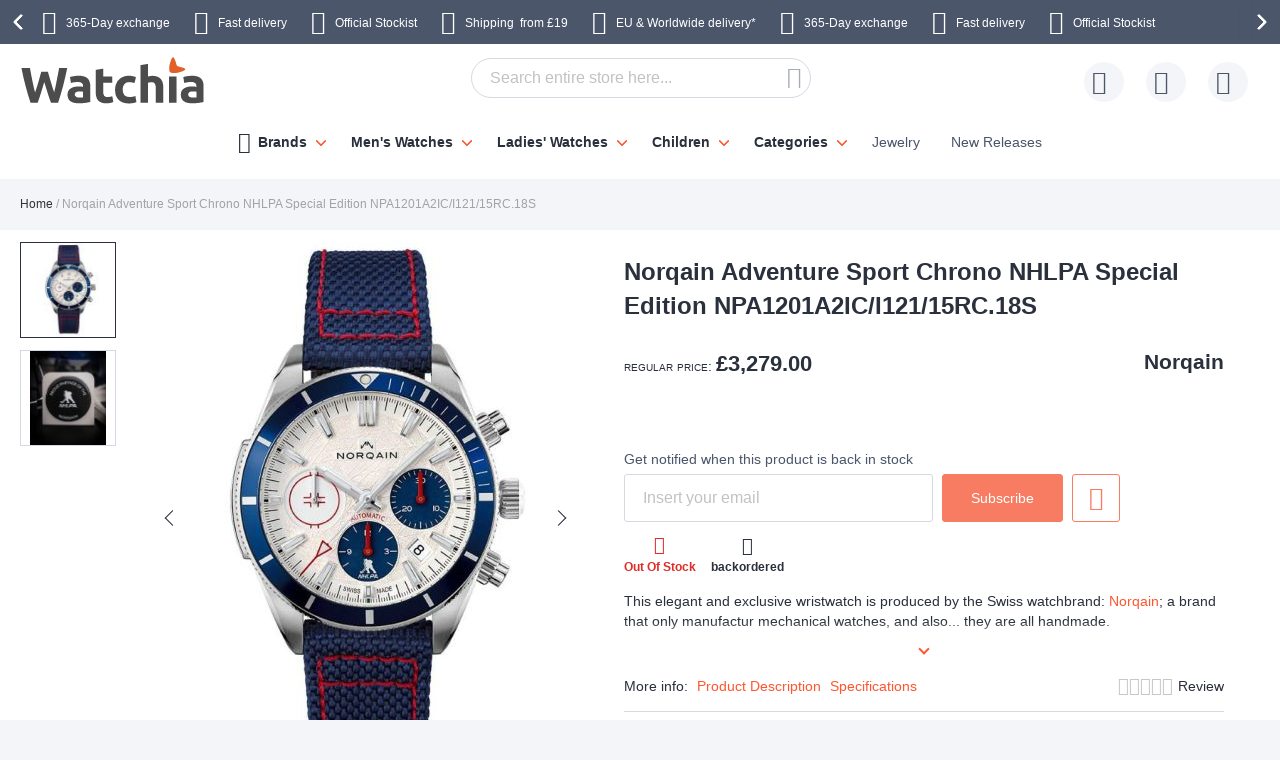

--- FILE ---
content_type: text/html; charset=UTF-8
request_url: https://www.watchia.com/en/norqain-adventure-sport-chrono-nhlpa-special-edition-npa1201a2ic-i121-15r.html
body_size: 41924
content:
 <!doctype html><html lang="en"><head prefix="og: http://ogp.me/ns# fb: http://ogp.me/ns/fb# product: http://ogp.me/ns/product#"> <meta charset="utf-8"/>
<meta name="title" content="Norqain Adventure Sport Chrono NHLPA Special Edition NPA1201A2IC/I121/15R NPA1201A2IC/I121/15R"/>
<meta name="description" content="Norqain Adventure Sport Chrono NHLPA Special Edition NPA1201A2IC/I121/15R NPA1201A2IC/I121/15R"/>
<meta name="keywords" content="Norqain Adventure Sport Chrono NHLPA Special Edition NPA1201A2IC/I121/15R NPA1201A2IC/I121/15R"/>
<meta name="robots" content="INDEX,FOLLOW"/>
<meta name="viewport" content="width=device-width, initial-scale=1"/>
<meta name="format-detection" content="telephone=no"/>
<title>Norqain Adventure Sport Chrono NHLPA Special Edition NPA1201A2IC/I121/15R NPA1201A2IC/I121/15R</title>









<link rel="preload" as="font" crossorigin="anonymous" href="https://static.watchia.com/version1766013209/frontend/Ure/default/en_US/fonts/montserrat/montserrat-bold.woff2" />
<link rel="preload" as="font" crossorigin="anonymous" href="https://static.watchia.com/version1766013209/frontend/Ure/default/en_US/fonts/fontello/fontello.woff2" />
<link rel="preload" as="font" crossorigin="anonymous" href="https://static.watchia.com/version1766013209/frontend/Ure/default/en_US/fonts/fontello/cart_icon.woff2" />
<link  rel="canonical" href="https://www.watchia.com/en/norqain-adventure-sport-chrono-nhlpa-special-edition-npa1201a2ic-i121-15r.html" />
<link  rel="alternate" hreflang="en-GB" href="https://www.watchia.com/en/norqain-adventure-sport-chrono-nhlpa-special-edition-npa1201a2ic-i121-15r.html" />
<link  rel="alternate" hreflang="da" href="https://www.watchia.dk/norqain-adventure-sport-chrono-nhlpa-special-edition-npa1201a2ic-i121-15r.html" />
<link  rel="alternate" hreflang="nb" href="https://www.watchia.no/norqain-adventure-sport-chrono-nhlpa-special-edition-npa1201a2ic-i121-15r.html" />
<link  rel="alternate" hreflang="fi" href="https://www.watchia.fi/norqain-adventure-sport-chrono-nhlpa-special-edition-npa1201a2ic-i121-15r.html" />
<link  rel="alternate" hreflang="sv" href="https://www.watchia.se/norqain-adventure-sport-chrono-nhlpa-special-edition-npa1201a2ic-i121-15r.html" />
<link  rel="alternate" hreflang="en-EN" href="https://www.watchia.com/eu/norqain-adventure-sport-chrono-nhlpa-special-edition-npa1201a2ic-i121-15r.html" />
<link  rel="alternate" hreflang="en-US" href="https://www.watchia.com/world/norqain-adventure-sport-chrono-nhlpa-special-edition-npa1201a2ic-i121-15r.html" />
<link  rel="icon" type="image/x-icon" href="https://media.watchia.com/favicon/stores/6/WatchiaIcon_130x107.jpg" />
<link  rel="shortcut icon" type="image/x-icon" href="https://media.watchia.com/favicon/stores/6/WatchiaIcon_130x107.jpg" />
     <script exclude-this-tag="text/x-magento-template">
        listAcceptedCookie  = function (name) {
            var v = document.cookie.match('(^|;) ?' + name + '=([^;]*)(;|$)'); return v ? v[2] : false;
        };
        var cookie_list = listAcceptedCookie('gdpr_cookie');

        if (cookie_list){
            cookie_list = cookie_list.split(",");
        }

        var map  = {
            
            "marketing":['ad_storage','ad_user_data','ad_personalization'],
            "statistics":['analytics_storage'],
            "preferences":['personalization_storage'],
            
        };
        var defaultState  = {
            'ad_storage':'denied',
            'ad_user_data':'denied',
            'ad_personalization':'denied',

            'analytics_storage':'denied',

            'personalization_storage':'denied',

            'functionality_storage':'granted',
            'security_storage':'granted',

          
        };
        if (cookie_list.length > 0)
        {
            cookie_list.forEach(
                function (cookie_category) {
                    if (map.hasOwnProperty(cookie_category)){
                        map[cookie_category].forEach(
                            function enableType(type) {
                                defaultState[type] = 'granted'
                            }
                        );
                    }
                });
        }

        window.dataLayer = window.dataLayer || [];
        function gtag() { window.dataLayer.push(arguments); }
        gtag('consent','default',defaultState);

        gtag("set", "ads_data_redaction", true);
        gtag("set", "url_passthrough", true);</script>   <script exclude-this-tag="text/x-magento-template">
        window.dataLayer = window.dataLayer || [];
                var dlObjects = [{"pageName":"Norqain Adventure Sport Chrono NHLPA Special Edition NPA1201A2IC\/I121\/15R NPA1201A2IC\/I121\/15R","pageType":"product","google_tag_params":{"ecomm_pagetype":"product","ecomm_prodid":"25686","ecomm_totalvalue":"21859.91","ecomm_category":"Men's Watches"},"ecommerce":{"detail":{"products":[{"name":"Norqain Adventure Sport Chrono NHLPA Special Edition NPA1201A2IC\/I121\/15RC.18S","id":"25686","price":"21859.91","category":"Men's Watches"}]},"currencyCode":"DKK"},"facebook_data":{"content_ids":"25686","content_type":"product","currency":"DKK","value":"21859.91","contents":[{"id":"25686","quantity":1,"item_price":"21859.91"}]},"tiktok_data":{"content_type":"product","content_id":"25686","content_name":"Norqain Adventure Sport Chrono NHLPA Special Edition NPA1201A2IC\/I121\/15RC.18S","quantity":1,"value":"21859.91","currency":"DKK"},"PageType":"catalog\/product\/view"}];
        for (var i in dlObjects) {
            
            window.dataLayer.push(dlObjects[i]);
        }
        </script> <script exclude-this-tag="text/x-magento-template">
        window.getWpGA4Cookie = function(name) {
            match = document.cookie.match(new RegExp(name + '=([^;]+)'));
            if (match) return decodeURIComponent(match[1].replace(/\+/g, ' ')) ;
        };

        window.dataLayer = window.dataLayer || [];
                var dl4Objects = [{"pageName":"Norqain Adventure Sport Chrono NHLPA Special Edition NPA1201A2IC\/I121\/15R NPA1201A2IC\/I121\/15R","pageType":"product","google_tag_params":{"ecomm_pagetype":"other"},"ecommerce_ga4":{"items":[{"item_name":"Norqain Adventure Sport Chrono NHLPA Special Edition NPA1201A2IC\/I121\/15RC.18S","item_id":"25686","price":"21859.91","item_category":"Men's Watches","currency":"DKK","item_stock_status":"Out of stock","item_sale_product":"No","item_reviews_count":"0","item_reviews_score":"0"}]},"event":"view_item"}];
        for (var i in dl4Objects) {
            
            window.dataLayer.push(dl4Objects[i]);
        }
         var wpGA4Cookies = ['wp_ga4_user_id','wp_ga4_customerGroup'];
        wpGA4Cookies.map(function(cookieName) {
            var cookieValue = window.getWpGA4Cookie(cookieName);
            if (cookieValue) {
                var dl4Object = {};
                dl4Object[cookieName.replace('wp_ga4_', '')] = cookieValue;
                window.dataLayer.push(dl4Object);
            }
        });</script>
   <!-- Google Tag Manager -->
<script exclude-this-tag="text/x-magento-template">(function(w,d,s,l,i){w[l]=w[l]||[];w[l].push({'gtm.start':
new Date().getTime(),event:'gtm.js'});var f=d.getElementsByTagName(s)[0],
j=d.createElement(s),dl=l!='dataLayer'?'&l='+l:'';j.async=true;j.src=
'https://www.googletagmanager.com/gtm.js?id='+i+dl;f.parentNode.insertBefore(j,f);
})(window,document,'script','dataLayer','GTM-M3MPFFL');</script>
<!-- End Google Tag Manager -->   <style type="text/css" data-type="criticalCss">@media only screen and (max-width:767px){.navigation,.breadcrumbs,.page-header .header.panel,.header.content,.footer.content,.page-main,.page-wrapper>.widget,.page-wrapper>.page-bottom,.block.category.event,.top-container{padding-left:15px;padding-right:15px}.account .page-main,.cms-privacy-policy .page-main{position:relative}}@media all and (min-width:768px),print{.navigation,.breadcrumbs,.page-header .header.panel,.header.content,.footer.content,.page-wrapper>.widget,.page-wrapper>.page-bottom,.block.category.event,.top-container,.page-main{box-sizing:border-box;margin-left:auto;margin-right:auto;max-width:1480px;padding-left:20px;padding-right:20px;width:auto}.page-main{width:100%}.columns{display:block}.column.main{min-height:300px}.page-layout-1column .column.main{width:100%;-ms-flex-order:2;-webkit-order:2;order:2}.page-layout-3columns .column.main{width:66.66666667%;display:inline-block;-ms-flex-order:2;-webkit-order:2;order:2}.page-layout-2columns-left .column.main{width:83.33333333%;float:right;-ms-flex-order:2;-webkit-order:2;order:2}.page-layout-2columns-right .column.main{width:83.33333333%;float:left;-ms-flex-order:1;-webkit-order:1;order:1}.sidebar-main{padding-right:2%}.page-layout-3columns .sidebar-main{width:16.66666667%;float:left;-ms-flex-order:1;-webkit-order:1;order:1}.page-layout-2columns-left .sidebar-main{width:16.66666667%;float:left;-ms-flex-order:1;-webkit-order:1;order:1}.page-layout-2columns-right .sidebar-main{width:16.66666667%;float:left;-ms-flex-order:1;-webkit-order:1;order:1}.page-layout-2columns-right .sidebar-main{padding-left:2%;padding-right:0}.sidebar-additional{clear:right;padding-left:2%}.page-layout-3columns .sidebar-additional{width:16.66666667%;float:right;-ms-flex-order:3;-webkit-order:3;order:3}.page-layout-2columns-left .sidebar-additional{width:16.66666667%;float:right;-ms-flex-order:2;-webkit-order:2;order:2}.page-layout-2columns-right .sidebar-additional{width:16.66666667%;float:right;-ms-flex-order:2;-webkit-order:2;order:2}.page-layout-2columns-left .sidebar-additional{clear:left;float:left;padding-left:0;padding-right:2%}.panel.header{padding:10px 20px}}@font-face{font-family:'Montserrat';src:url('/static/version1766013209/frontend/Ure/default/en_US/fonts/montserrat/montserrat-bold.woff2') format('woff2'),url('/static/version1766013209/frontend/Ure/default/en_US/fonts/montserrat/montserrat-bold.woff') format('woff');font-weight:700;font-style:normal;font-display:swap}@font-face{font-family:'Fontello';src:url('/static/version1766013209/frontend/Ure/default/en_US/fonts/fontello/fontello.woff2') format('woff2'),url('/static/version1766013209/frontend/Ure/default/en_US/fonts/fontello/fontello.woff') format('woff'),url('/static/version1766013209/frontend/Ure/default/en_US/fonts/fontello/fontello.ttf') format('ttf'),url('/static/version1766013209/frontend/Ure/default/en_US/fonts/fontello/fontello.eot') format('eot'),url('/static/version1766013209/frontend/Ure/default/en_US/fonts/fontello/fontello.svg') format('svg');font-weight:400;font-style:normal;font-display:swap}@font-face{font-family:'Fontello';src:url('/static/version1766013209/frontend/Ure/default/en_US/fonts/fontello/cart_icon.woff2') format('woff2'),url('/static/version1766013209/frontend/Ure/default/en_US/fonts/fontello/cart_icon.woff') format('woff');font-weight:400;font-style:normal;font-display:swap}.columns{display:-webkit-flex;display:-ms-flexbox;display:flex;-webkit-flex-wrap:wrap;flex-wrap:wrap;box-sizing:border-box}.columns:after{clear:both;content:' ';display:block;height:0;overflow:hidden;visibility:hidden}.columns .column.main{padding-bottom:40px;-webkit-flex-basis:auto;flex-basis:auto;-webkit-flex-grow:1;flex-grow:1;-ms-flex-order:1;-webkit-order:1;order:1;width:100%}.columns .sidebar-main{-webkit-flex-grow:1;flex-grow:1;-webkit-flex-basis:100%;flex-basis:100%;-ms-flex-order:1;-webkit-order:1;order:1}.columns .sidebar-additional{-webkit-flex-grow:1;flex-grow:1;-webkit-flex-basis:100%;flex-basis:100%;-ms-flex-order:2;-webkit-order:2;order:2}.breadcrumbs{margin:0 0 17px}.breadcrumbs .items{font-size:1.2rem;color:#a3a3a3;margin:0;padding:0;list-style:none none}.breadcrumbs .items>li{display:inline-block;vertical-align:top}.breadcrumbs .item{margin:0}.breadcrumbs a{color:#333;text-decoration:none}.breadcrumbs a:visited{color:#333;text-decoration:none}.breadcrumbs a:hover{color:#333;text-decoration:underline}.breadcrumbs a:active{color:#333;text-decoration:none}.breadcrumbs strong{font-weight:500}.breadcrumbs .item:not(:last-child):after{color:#a3a3a3;content:'/'}.icon-exchange:before{content:"\e801";font-family:'Fontello'}.icon-stockist:before{content:"\e803";font-family:'Fontello'}.icon-fast-delivery:before{content:"\e800";font-family:'Fontello'}.icon-free-delivery:before{content:"\e804";font-family:'Fontello'}.icon-hidden-info:before{content:"\e805";font-family:'Fontello'}.icon-free-exchange:before{content:"\e802";font-family:'Fontello'}.icon-free-exchange:before{content:"\e802";font-family:'Fontello'}.icon-calendar:before{content:"\e815";font-family:'Fontello'}.icon-no-cash:before{content:"\e816";font-family:'Fontello'}.icon-chat:before{content:"\e81c";font-family:'Fontello'}.icon-watch:before{content:"\e81f";font-family:'Fontello'}.icon-shop:before{content:"\e820";font-family:'Fontello'}.icon-check:before{content:"\e81a";font-family:'Fontello'}.icon-user:before{content:"\e807";font-family:'Fontello'}.icon-info:before{content:"\e80a";font-family:'Fontello'}.icon-star:before{content:"\e821";font-family:'Fontello'}.icon-gift:before{content:"\e81d";font-family:'Fontello'}.facebook:before{content:"\e812";font-family:'Fontello'}.twitter:before{content:"\e814";font-family:'Fontello'}.instagram:before{content:"\e813";font-family:'Fontello'}.icon-zoom:before{content:"\e811";font-family:'Fontello'}.icon-cookie:before{content:"\e80e";font-family:'Fontello'}.icon-truck:before{content:"\e80f";font-family:'Fontello'}.icon-clock:before{content:"\e80b";font-family:'Fontello'}.icon-close:before{content:"\e810";font-family:'Fontello'}.icon-heart:before{content:"\e808";font-family:'Fontello'}.icon-menu:before{content:"\e80c";font-family:'Fontello'}.icon-search:before{content:"\e806";font-family:'Fontello'}.icon-cart:before{content:'\e809';font-family:'Fontello'}.icon-stock:before{content:"\e81a";font-family:'Fontello'}.icon-rotate-ccw:before{content:"\e81e";font-family:'Fontello'}.icon-cash:before{content:"\e816";font-family:'Fontello'}.svg-icon{display:inline-block;width:1em;height:1em;fill:currentColor}.svg-icon-da{font-size:2.4em;width:1em}.svg-icon-dk{font-size:2.4em;width:1em}.svg-icon-en{font-size:2.4em;width:1em}.svg-icon-eu{font-size:2.4em;width:1em}.svg-icon-fi{font-size:2.4em;width:1em}.svg-icon-gb{font-size:2.4em;width:1em}.svg-icon-nb{font-size:2.4em;width:1em}.svg-icon-no{font-size:2.4em;width:.91666667em}.svg-icon-se{font-size:2.4em;width:1em}.svg-icon-sv{font-size:2.4em;width:1em}.svg-icon-uk{font-size:2.4em;width:1em}html{font-size:62.5%;-webkit-text-size-adjust:100%;-ms-text-size-adjust:100%;font-size-adjust:100%;overflow-x:hidden}.loader{max-width:100vw}body{color:#2a303c;font-family:Futura,Trebuchet MS,Arial,sans-serif,'Helvetica Neue',Helvetica,Arial,sans-serif;font-style:normal;font-weight:500;line-height:1.42857143;font-size:1.4rem;overflow-x:hidden;margin:0}body .page-main{position:relative;max-height:80vh;overflow:hidden}body .page-main>*{opacity:0}body .page-main:before{content:'';width:50px;height:50px;position:absolute;border-radius:50%;display:block;left:50%;top:20vh;-webkit-transform:translateZ(0);-moz-transform:translateZ(0);-ms-transform:translateZ(0);transform:translateZ(0);z-index:2;-webkit-animation:load8 2s infinite linear;animation:load8 2s infinite linear;opacity:.5;border:10px solid #ff5630;border-bottom:10px solid transparent;margin:-25px 0 0 -25px;transition:all ease .3s}body .page-footer,body .page-bottom{opacity:0}*{-webkit-box-sizing:border-box;-moz-box-sizing:border-box;-ms-box-sizing:border-box;box-sizing:border-box}.cookie-status-message{display:none}.page-wrapper{display:-webkit-flex;display:-ms-flexbox;display:flex;-webkit-flex-direction:column;-ms-flex-direction:column;flex-direction:column;min-height:100vh}.page-main{-webkit-flex-grow:1;flex-grow:1}.page-header{background-color:#fff;margin-bottom:25px}.page-header .panel.wrapper{background:#4b566b;color:#fff;text-align:center;overflow:hidden}.page-header .panel.wrapper a{color:#fff}.header-top-banner,.checkout_message{background:#ff5630;color:#fff;max-width:1480px;margin:0 auto;position:relative;padding:2px 10px;text-align:center}.header-top-banner.hide,.checkout_message.hide{display:none}.header-top-banner h2,.checkout_message h2{margin-top:0;margin-bottom:10px}.header-top-banner:before,.checkout_message:before{content:'';position:absolute;left:50%;-webkit-transform:translateX(-50%);-moz-transform:translateX(-50%);-ms-transform:translateX(-50%);transform:translateX(-50%);top:0;bottom:0;background:#ff5630;width:100vw;z-index:0}.header-top-banner.black-bg,.checkout_message.black-bg,.header-top-banner.bg-black,.checkout_message.bg-black{background:#000}.header-top-banner.black-bg:before,.checkout_message.black-bg:before,.header-top-banner.bg-black:before,.checkout_message.bg-black:before{background:#000}.header-top-banner.white-bg,.checkout_message.white-bg,.header-top-banner.bg-white,.checkout_message.bg-white{background:#fff}.header-top-banner.white-bg:before,.checkout_message.white-bg:before,.header-top-banner.bg-white:before,.checkout_message.bg-white:before{background:#fff}.header-top-banner.green-bg,.checkout_message.green-bg,.header-top-banner.bg-green,.checkout_message.bg-green{background:#64c4a4}.header-top-banner.green-bg:before,.checkout_message.green-bg:before,.header-top-banner.bg-green:before,.checkout_message.bg-green:before{background:#64c4a4}.header-top-banner.red-bg,.checkout_message.red-bg,.header-top-banner.bg-red,.checkout_message.bg-red{background:#de350b;color:#2a303c}.header-top-banner.red-bg:before,.checkout_message.red-bg:before,.header-top-banner.bg-red:before,.checkout_message.bg-red:before{background:#de350b}.header-top-banner.red-bg a,.checkout_message.red-bg a,.header-top-banner.bg-red a,.checkout_message.bg-red a{color:#2a303c}.header-top-banner.color-white,.checkout_message.color-white,.header-top-banner.white-color,.checkout_message.white-color{color:#fff}.header-top-banner.color-white a,.checkout_message.color-white a,.header-top-banner.white-color a,.checkout_message.white-color a{color:#fff}.header-top-banner.color-dark,.checkout_message.color-dark,.header-top-banner.dark-color,.checkout_message.dark-color{color:#2a303c}.header-top-banner.color-dark a,.checkout_message.color-dark a,.header-top-banner.dark-color a,.checkout_message.dark-color a{color:#2a303c}.header-top-banner.color-black,.checkout_message.color-black,.header-top-banner.black-color,.checkout_message.black-color{color:#000}.header-top-banner.color-black a,.checkout_message.color-black a,.header-top-banner.black-color a,.checkout_message.black-color a{color:#000}.header-top-banner.color-red,.checkout_message.color-red,.header-top-banner.red-color,.checkout_message.red-color{color:#de350b}.header-top-banner.color-red a,.checkout_message.color-red a,.header-top-banner.red-color a,.checkout_message.red-color a{color:#de350b}.header-top-banner>*,.checkout_message>*{z-index:1;position:relative}.header-top-banner a,.checkout_message a{color:#fff}.header-top-banner a:hover,.checkout_message a:hover,.header-top-banner a:focus,.checkout_message a:focus,.header-top-banner a:active,.checkout_message a:active,.header-top-banner a:visited,.checkout_message a:visited{color:currentColor}.header-top-banner .close-btn,.checkout_message .close-btn{position:relative;font-size:0;height:14px;width:14px;vertical-align:middle;display:inline-block;margin-left:10px;transition:all ease .3s}.header-top-banner .close-btn:before,.checkout_message .close-btn:before,.header-top-banner .close-btn:after,.checkout_message .close-btn:after{content:'';position:absolute;top:-1px;height:15px;width:1px;-webkit-transform:rotate(45deg);-moz-transform:rotate(45deg);-ms-transform:rotate(45deg);transform:rotate(45deg);background:currentColor;display:block;left:5px}.header-top-banner .close-btn:hover:before,.checkout_message .close-btn:hover:before,.header-top-banner .close-btn:focus:before,.checkout_message .close-btn:focus:before,.header-top-banner .close-btn:hover:after,.checkout_message .close-btn:hover:after,.header-top-banner .close-btn:focus:after,.checkout_message .close-btn:focus:after{background:currentColor;width:2px}.header-top-banner .close-btn:after,.checkout_message .close-btn:after{-webkit-transform:rotate(-45deg);-moz-transform:rotate(-45deg);-ms-transform:rotate(-45deg);transform:rotate(-45deg)}.checkout_message{padding-top:10px;padding-bottom:10px}.header.content{padding-top:12px;padding-bottom:12px;position:relative;display:-webkit-flex;display:-ms-flexbox;display:flex;-webkit-flex-direction:row;-ms-flex-direction:row;flex-direction:row;-webkit-flex-wrap:nowrap;flex-wrap:nowrap;-webkit-justify-content:flex-end;-moz-justify-content:flex-end;-ms-justify-content:flex-end;justify-content:flex-end;-webkit-align-items:center;-ms-align-items:center;align-items:center}.ie11 .header.content{justify-content:inherit}.logo{margin:-2px auto -2px 50px;position:relative;z-index:5}.logo img{display:block;height:auto;max-height:60px;width:auto}.logo[class^=watchia],.logo.ure_dk,.logo.superstar_dk{margin:0 auto 10px 50px}.logo[class^=watchia] img,.logo.ure_dk img,.logo.superstar_dk img{max-height:48px;width:auto}.logo.default,.logo.klockor_com{margin:-16px auto -8px 50px;max-height:none}.logo.default img,.logo.klockor_com img{height:80px}.logo.klockor_se img,.logo.ure_dk img{max-height:40px}.logo .logo.ure_dk img{max-height:40px !important}.logo.watchia_se,.logo.watchia_dk,.logo.watchia_no,.logo.watchia_fi,.logo.watchia_com{margin:-39px auto -30px 30px !important;height:90px !important}.logo.watchia_se img,.logo.watchia_dk img,.logo.watchia_no img,.logo.watchia_fi img,.logo.watchia_com img{height:inherit;max-height:none}.page-print .logo{float:none}.header-icons{padding:10px 0;max-width:1480px;margin:0 auto;line-height:1.2;font-size:1.2rem;white-space:nowrap}.header-icons:after{clear:both;content:'';display:table}.header-icons.owl-loaded{padding:10px 30px;width:100vw;position:relative}.header-icons.owl-loaded .owl-nav button.owl-next,.header-icons.owl-loaded .owl-nav button.owl-prev{background-image:none;background:0 0;-moz-box-sizing:content-box;border:0;box-shadow:none;line-height:inherit;margin:0;padding:0;text-decoration:none;text-shadow:none;font-weight:500}.header-icons.owl-loaded .owl-nav button.owl-next:focus,.header-icons.owl-loaded .owl-nav button.owl-prev:focus,.header-icons.owl-loaded .owl-nav button.owl-next:active,.header-icons.owl-loaded .owl-nav button.owl-prev:active{background:0 0;border:none}.header-icons.owl-loaded .owl-nav button.owl-next:hover,.header-icons.owl-loaded .owl-nav button.owl-prev:hover{background:0 0;border:none}.header-icons.owl-loaded .owl-nav button.owl-next.disabled,.header-icons.owl-loaded .owl-nav button.owl-prev.disabled,.header-icons.owl-loaded .owl-nav button.owl-next[disabled],.header-icons.owl-loaded .owl-nav button.owl-prev[disabled],fieldset[disabled] .header-icons.owl-loaded .owl-nav button.owl-next,fieldset[disabled] .header-icons.owl-loaded .owl-nav button.owl-prev{pointer-events:none;opacity:.5}.header-icons.owl-loaded .owl-nav button.owl-next span,.header-icons.owl-loaded .owl-nav button.owl-prev span{-webkit-transform:rotate(45deg);-moz-transform:rotate(45deg);-ms-transform:rotate(45deg);transform:rotate(45deg);border:2px solid #fff;font-size:0;display:block;border-radius:2px;width:12px;height:12px}.header-icons.owl-loaded .owl-nav button.owl-prev{position:absolute;top:50%;transform:translateY(-50%);left:0;padding:15px;-webkit-background:linear-gradient(to right,#4b566b 0%,#4b566b 49%,rgba(75,86,107,0) 100%);-moz-background:linear-gradient(to right,#4b566b 0%,#4b566b 49%,rgba(75,86,107,0) 100%);-ms-background:linear-gradient(to right,#4b566b 0%,#4b566b 49%,rgba(75,86,107,0) 100%);background:linear-gradient(to right,#4b566b 0%,#4b566b 49%,rgba(75,86,107,0) 100%)}.header-icons.owl-loaded .owl-nav button.owl-prev:hover{-webkit-background:linear-gradient(to right,#4b566b 0%,#4b566b 49%,rgba(75,86,107,0) 100%);-moz-background:linear-gradient(to right,#4b566b 0%,#4b566b 49%,rgba(75,86,107,0) 100%);-ms-background:linear-gradient(to right,#4b566b 0%,#4b566b 49%,rgba(75,86,107,0) 100%);background:linear-gradient(to right,#4b566b 0%,#4b566b 49%,rgba(75,86,107,0) 100%)}.header-icons.owl-loaded .owl-nav button.owl-prev span{border-width:0 0 3px 3px}.header-icons.owl-loaded .owl-nav button.owl-next{position:absolute;top:50%;transform:translateY(-50%);right:0;padding:15px;-webkit-background:linear-gradient(to right,rgba(75,86,107,0) 0%,#4b566b 51%,#4b566b 100%);-moz-background:linear-gradient(to right,rgba(75,86,107,0) 0%,#4b566b 51%,#4b566b 100%);-ms-background:linear-gradient(to right,rgba(75,86,107,0) 0%,#4b566b 51%,#4b566b 100%);background:linear-gradient(to right,rgba(75,86,107,0) 0%,#4b566b 51%,#4b566b 100%)}.header-icons.owl-loaded .owl-nav button.owl-next:hover{-webkit-background:linear-gradient(to right,rgba(75,86,107,0) 0%,#4b566b 51%,#4b566b 100%);-moz-background:linear-gradient(to right,rgba(75,86,107,0) 0%,#4b566b 51%,#4b566b 100%);-ms-background:linear-gradient(to right,rgba(75,86,107,0) 0%,#4b566b 51%,#4b566b 100%);background:linear-gradient(to right,rgba(75,86,107,0) 0%,#4b566b 51%,#4b566b 100%)}.header-icons.owl-loaded .owl-nav button.owl-next span{border-width:3px 3px 0 0}.header-icons.owl-loaded{display:inline-block;width:100vw}.header-icons .owl-stage-outer{overflow:hidden}.header-icons .owl-stage{white-space:nowrap;display:-webkit-inline-flex;display:-ms-inline-flexbox;display:inline-flex;-webkit-flex-direction:row;-ms-flex-direction:row;flex-direction:row;-webkit-flex-wrap:nowrap;flex-wrap:nowrap;-webkit-justify-content:center;-moz-justify-content:center;-ms-justify-content:center;justify-content:center}.header-icons button.disabled{display:none}.header-icons a{transition:all ease .3s;text-decoration:none;margin:0 12px}.header-icons a:before{font-size:24px;margin:0 10px 0 0;display:inline-block;vertical-align:sub;line-height:1}.header-icons a span{padding-right:3px}.header-icons a:hover{color:#ff5630}.header.links{list-style:none;margin:0;padding:0;margin-left:auto;font-size:1rem;white-space:nowrap}.header.links>li>a{padding-left:52px;position:relative}.header.links>li>a:before{content:'';height:40px;width:40px;line-height:40px;text-align:center;background:#f3f5f9;border-radius:50%;transition:all ease .3s;position:absolute;top:50%;left:0;-webkit-transform:translateY(-50%);-moz-transform:translateY(-50%);-ms-transform:translateY(-50%);transform:translateY(-50%)}.header.links>li>a:after{position:absolute;top:50%;left:8px;-webkit-transform:translateY(-50%);-moz-transform:translateY(-50%);-ms-transform:translateY(-50%);transform:translateY(-50%);font-family:'Fontello';font-size:24px;color:#4b566b}.header.links .wishlist a:after{content:"\e808"}.header.links .wishlist a .qty{display:none}.header.links .text{font-size:1.2rem;vertical-align:middle;color:#4b566b}.header.links .text strong{color:#2a303c}.authorization-link>a:after{content:"\e807"}.page-header .switcher{margin-left:20px}.page-header .switcher .action.toggle strong{height:40px;width:40px;line-height:40px;text-align:center;background:#f3f5f9;border-radius:50%;transition:all ease .3s;display:inline-block}.page-header .switcher .action.toggle:after{display:none !important}.page-header .switcher li.active>a{font-weight:700}.page-header .switcher li{font-size:12px;margin:0;border-radius:24px}.page-header .switcher .switcher-dropdown a{display:block;border-radius:24px;color:#2a303c;padding:6px}.page-header .switcher .switcher-dropdown a:hover{text-decoration:none}.page-header .switcher .switcher-dropdown span{vertical-align:middle}.page-header .switcher .switcher-dropdown .svg-icon{margin:0 5px 0 0}.page-header .switcher .svg-icon{font-size:2.4rem;vertical-align:middle}.breadcrumbs{min-height:17px}.breadcrumbs .home{white-space:nowrap}div.page-wrapper>.page-bottom{padding-left:0;padding-right:0}.page-bottom .block-static-block.widget{margin-bottom:0}.page-bottom .contact-block-link{background:#737373;width:100vw;position:relative;left:50%;-webkit-transform:translateX(-50%);-moz-transform:translateX(-50%);-ms-transform:translateX(-50%);transform:translateX(-50%);padding:14px 13px;font-size:1.6rem;text-align:center;color:#fff}.page-bottom .contact-block-link a{color:#fff;text-decoration:underline}.minicart-wrapper{margin-left:20px;display:inline-block;position:relative;float:right;z-index:2}.minicart-wrapper:before,.minicart-wrapper:after{content:'';display:table}.minicart-wrapper:after{clear:both}.minicart-wrapper .action.showcart{cursor:pointer;display:inline-block;text-decoration:none}.minicart-wrapper .action.showcart:before{-webkit-font-smoothing:antialiased;-moz-osx-font-smoothing:grayscale;font-size:24px;line-height:24px;color:#4b566b;content:"\e822";font-family:'Fontello';margin:0;vertical-align:top;display:inline-block;font-weight:400;overflow:hidden;speak:none;text-align:center}.minicart-wrapper .action.showcart:hover:before{color:#ff5630}.minicart-wrapper .action.showcart:active:before{color:#4b566b}.minicart-wrapper .action.showcart.active{display:inline-block;text-decoration:none}.minicart-wrapper .action.showcart.active:before{-webkit-font-smoothing:antialiased;-moz-osx-font-smoothing:grayscale;font-size:24px;line-height:24px;color:#4b566b;content:"\e822";font-family:'Fontello';margin:0;vertical-align:top;display:inline-block;font-weight:400;overflow:hidden;speak:none;text-align:center}.minicart-wrapper .action.showcart.active:hover:before{color:#ff5630}.minicart-wrapper .action.showcart.active:active:before{color:#4b566b}.minicart-wrapper .block-minicart{margin:0;padding:0;list-style:none none;background:#fff;border:1px solid #bbb;margin-top:4px;min-width:100%;width:400px;z-index:101;box-sizing:border-box;display:none;position:absolute;top:100%;right:0;box-shadow:0 3px 3px rgba(0,0,0,.15)}.minicart-wrapper .block-minicart li{margin:0 0 8px}.minicart-wrapper .block-minicart li:hover{cursor:pointer}.minicart-wrapper .block-minicart:before,.minicart-wrapper .block-minicart:after{border-bottom-style:solid;content:'';display:block;height:0;position:absolute;width:0}.minicart-wrapper .block-minicart:before{border:6px solid;border-color:transparent transparent #fff;z-index:99}.minicart-wrapper .block-minicart:after{border:7px solid;border-color:transparent transparent #bbb;z-index:98}.minicart-wrapper .block-minicart:before{right:12px;top:-12px}.minicart-wrapper .block-minicart:after{right:11px;top:-14px}.minicart-wrapper.active{overflow:visible}.minicart-wrapper.active .block-minicart{display:block}.minicart-wrapper.active{z-index:5}.minicart-wrapper .action.showcart{white-space:nowrap;transition:all ease .3s;padding-left:40px}.minicart-wrapper .action.showcart:before{content:"\e822";font-family:'Fontello';position:absolute;top:50%;-webkit-transform:translateY(-50%);-moz-transform:translateY(-50%);-ms-transform:translateY(-50%);transform:translateY(-50%);left:8px;z-index:1;font-weight:600}.minicart-wrapper .action.showcart:after{content:'';height:40px;width:40px;line-height:40px;text-align:center;background:#f3f5f9;border-radius:50%;transition:all ease .3s;display:block;position:absolute;top:50%;left:0;-webkit-transform:translateY(-50%);-moz-transform:translateY(-50%);-ms-transform:translateY(-50%);transform:translateY(-50%);z-index:0}.minicart-wrapper .action.showcart.active:before{font-family:'Fontello';font-weight:600}.minicart-wrapper .action.showcart .text{font-size:1.2rem;color:#4b566b;display:none}.minicart-wrapper .action.showcart strong.counter-number{color:#2a303c;font-size:1.2rem;display:none}.minicart-wrapper .action.showcart .counter.qty{background:#ff5630;color:#f3f5f9;height:16px;line-height:16px;width:16px;display:inline-block;overflow:hidden;text-align:center;white-space:normal;position:absolute;top:-10px;border-radius:50%;left:28px;padding:1px;font-size:1rem;z-index:1}.minicart-wrapper .action.showcart .counter.qty.empty{display:none}.minicart-wrapper .action.showcart .counter.qty .loader>img{max-width:16px}.minicart-wrapper .action.showcart .counter-label{display:none}.nav-toggle{cursor:pointer;display:block;font-size:0;position:absolute;left:15px;top:50%;-webkit-transform:translateY(-50%);-moz-transform:translateY(-50%);-ms-transform:translateY(-50%);transform:translateY(-50%);padding-left:24px;height:27px;color:#2a303c;z-index:14;-webkit-transition:transform ease .3s;-moz-transition:transform ease .3s;-ms-transition:transform ease .3s;transition:transform ease .3s}.nav-toggle span{font-size:0;width:100%;height:2px;border-radius:2px;background:currentColor;display:block;position:absolute;top:50%;left:50%;-webkit-transform:translate(-50%,-50%);-moz-transform:translate(-50%,-50%);-ms-transform:translate(-50%,-50%);transform:translate(-50%,-50%);-webkit-transition:transform ease .3s;-moz-transition:transform ease .3s;-ms-transition:transform ease .3s;transition:transform ease .3s}.nav-toggle span:before,.nav-toggle span:after{content:'';width:100%;height:2px;position:absolute;left:50%;-webkit-transform:translateX(-50%);-moz-transform:translateX(-50%);-ms-transform:translateX(-50%);transform:translateX(-50%);border-radius:2px;background:currentColor;-webkit-transition:transform ease .3s;-moz-transition:transform ease .3s;-ms-transition:transform ease .3s;transition:transform ease .3s}.nav-toggle span:before{top:-7px}.nav-toggle span:after{bottom:-7px}.nav-toggle:before{content:'';background:#000;position:fixed;top:-15px;bottom:0;left:0;opacity:.5;-webkit-transition:transform ease .3s;-moz-transition:transform ease .3s;-ms-transition:transform ease .3s;transition:transform ease .3s;display:none;height:100vh;width:100vw}.nav-open .nav-toggle:before{display:block}.navigation li.level-top.highlight-item>a{color:#64c4a4 !important;background:#fff;transition:all ease .3s;font-weight:700}.navigation li.level-top.highlight-item-orange>a{background:#fff;color:#ff5630;font-weight:700}.navigation li.level-top.highlight-item-blue>a{background:#fff;color:#2c5987;font-weight:700}.panel.header .links,.panel.header .switcher{display:none}.parent-link{position:relative}.parent-link:after{content:'';height:6px;width:6px;border:1px solid #ff5630;border-width:0 2px 2px 0;display:inline-block;-webkit-transform:rotate(45deg);-moz-transform:rotate(45deg);-ms-transform:rotate(45deg);transform:rotate(45deg);margin:0 0 2px 10px;border-radius:1px;transition:all ease .3s}.block-search{margin-bottom:0 !important;margin-left:20px}.block-search .block-title{height:40px;width:40px;line-height:40px;text-align:center;background:#f3f5f9;border-radius:50%;transition:all ease .3s;margin-bottom:0;font-size:0;position:relative;cursor:pointer}.block-search .block-title:before{content:"\e806";font-family:'Fontello';position:absolute;top:50%;left:50%;-webkit-transform:translate(-50%,-50%);-moz-transform:translate(-50%,-50%);-ms-transform:translate(-50%,-50%);transform:translate(-50%,-50%);font-size:24px}.block-search .block-content{margin-bottom:0;display:none}.block-search .block-content.active{z-index:4}.block-search .label{display:none}.block-search .label.active+.control input{position:static}.block-search .action.search{display:none}.block-search input{border-radius:20px !important;height:44px;width:100%;border-width:1px}.loading-page .block-search input{width:100%;border:1px solid #d5d9e2;padding:0 18px}.block-search .nested{display:none}.block-search .action.search{display:inline-block;background-image:none;background:0 0;-moz-box-sizing:content-box;border:0;box-shadow:none;line-height:inherit;margin:0;padding:0;text-decoration:none;text-shadow:none;font-weight:500;padding:10px 0;position:absolute;right:10px;top:0;z-index:1}.block-search .action.search>span{border:0;clip:rect(0,0,0,0);height:1px;margin:-1px;overflow:hidden;padding:0;position:absolute;width:1px}.block-search .action.search:before{-webkit-font-smoothing:antialiased;-moz-osx-font-smoothing:grayscale;font-size:24px;line-height:20px;color:#4b566b;content:"\e806";font-family:'Fontello';margin:0;vertical-align:top;display:inline-block;font-weight:400;overflow:hidden;speak:none;text-align:center}.block-search .action.search:hover:before{color:inherit}.block-search .action.search:active:before{color:inherit}.block-search .action.search:focus,.block-search .action.search:active{background:0 0;border:none}.block-search .action.search:hover{background:0 0;border:none}.block-search .action.search.disabled,.block-search .action.search[disabled],fieldset[disabled] .block-search .action.search{pointer-events:none;opacity:.5}.block-search .action.search:before{font-family:'Fontello'}.block-search .action.search:focus:before{color:#333}.category-image{padding:10px;position:relative;border-radius:5px;-webkit-flex-shrink:0;flex-shrink:0}.category-image .image{display:block;height:auto;max-width:100%;margin:0 auto}.category-image+.category-text{padding:25px 10px 0}.category-image .category-aside-image+.category-text .page-title{text-align:left}.category-description>[data-content-type=row][data-appearance=contained]>[data-element=inner]{padding:0 !important}.category-description .toggler{display:none}.category-view-inner.rolled-up:after{height:79px;-webkit-background:linear-gradient(180deg,rgba(255,255,255,0) 0%,#fff 100%);-moz-background:linear-gradient(180deg,rgba(255,255,255,0) 0%,#fff 100%);-ms-background:linear-gradient(180deg,rgba(255,255,255,0) 0%,#fff 100%);background:linear-gradient(180deg,rgba(255,255,255,0) 0%,#fff 100%)}.category-view-inner.rolled-up .toggler{background:0 0;display:block}.category-description-extra-block{background:#fff;padding:20px;font-size:1.4rem;border-radius:3px}.category-description-extra-block .page-title-wrapper{padding-bottom:10px}.page-title{margin-top:0;margin-bottom:0}.category-description-extra-block.rolled-up{max-height:330px}.category-description-extra-block.rolled-up:after{height:79px;-webkit-background:linear-gradient(180deg,rgba(255,255,255,0) 0%,#fff 100%);-moz-background:linear-gradient(180deg,rgba(255,255,255,0) 0%,#fff 100%);-ms-background:linear-gradient(180deg,rgba(255,255,255,0) 0%,#fff 100%);background:linear-gradient(180deg,rgba(255,255,255,0) 0%,#fff 100%)}.category-description-extra-block.rolled-up .toggler{background:0 0}.category-text{padding:20px;max-width:100%}.category-view-inner{font-size:1.2rem;background:#fff}.category-view-inner:before,.category-view-inner:after{content:'';display:table}.category-view-inner:after{clear:both}.category-view-inner h1{font-size:2rem}.category-view-inner h2{font-size:1.8rem}.category-view-inner h3{font-size:1.6rem}.category-view-inner.has-all-media,.category-view-inner.has-category-description:not(.has-aside-image){margin:-15px 0 20px;border-radius:5px}.category-view-inner.has-all-media .category-text,.category-view-inner.has-category-description:not(.has-aside-image) .category-text{text-align:left}.category-view-inner.rolled-up{max-height:none;padding-bottom:0}.category-view-inner.rolled-up:after{content:'';position:absolute;left:0;right:0;bottom:0;-webkit-background:linear-gradient(to bottom,rgba(255,255,255,0) 0%,rgba(255,255,255,.75) 50%,#fff 100%);-moz-background:linear-gradient(to bottom,rgba(255,255,255,0) 0%,rgba(255,255,255,.75) 50%,#fff 100%);-ms-background:linear-gradient(to bottom,rgba(255,255,255,0) 0%,rgba(255,255,255,.75) 50%,#fff 100%);background:linear-gradient(to bottom,rgba(255,255,255,0) 0%,rgba(255,255,255,.75) 50%,#fff 100%);height:74px;display:block;z-index:0;pointer-events:none}.category-view-inner:not(.has-category-description):not(.has-aside-image){background:0 0}.category-view-inner:not(.has-category-description):not(.has-aside-image) .page-title{text-align:center}.category-view-inner:not(.has-category-description):not(.has-aside-image) .category-text{padding-bottom:0}.category-view-inner.has-category-image:not(.has-category-description){margin:-15px 0 20px;background:0 0}.category-view-inner.has-category-image:not(.has-category-description) .page-title{text-align:center}.category-view-inner.has-category-description.rolled-up.expanded{height:auto !important;max-height:none !important;padding-bottom:35px}.category-view-inner:not(.has-category-description):after{display:none}.category-view-inner:not(.has-category-description) .toggler{display:none}.checkout-page .page-wrapper{background:#fff}.checkout-page .logo{margin:0 auto 0 0 !important;-webkit-align-self:center;-moz-align-self:center;-ms-align-self:center;align-self:center}.checkout-page .nav-toggle{display:none}.checkout-page .page-header{border-bottom:1px solid #d5d9e2}.checkout-page .header.content{-webkit-align-items:flex-end;-ms-align-items:flex-end;align-items:flex-end}.checkout-page .header.content:after{content:''}.checkout-page .header-mobile-info{padding:0}.checkout-page .header-mobile-info .links.social{display:none}.checkout-page .header-mobile-info>a[href^=tel]{color:#ff5630;opacity:1;margin:0;font-size:1.6rem}.checkout-page .header-mobile-info>a[href^=tel] span{text-transform:none;color:#2a303c;margin:0 10px 0 0;display:inline-block}#gdpr-popup{display:none}#gdpr-popup.show{display:block}.cms-redirect-language .header-top-banner{display:none}.cms-redirect-language .page-header .header.content{padding:20px 11px 20px}.cms-redirect-language .logo{margin:0 auto -30px 0px !important;height:90px !important}.cms-redirect-language .logo img{display:block;height:60px !important}@media screen and (max-width:479px){.checkout-page .header-mobile-info{padding:15px 0 0}.checkout-page .header-mobile-info>a[href^=tel] span{display:block}.header-icons a{display:inline-block;width:100%}}@media screen and (max-width:767px){.header.content>.header.links,.header.content>.switcher-language{display:none}.header.content .nav-sections .switcher{display:block !important}.breadcrumbs .items{display:-webkit-flex;display:-ms-flexbox;display:flex;-webkit-flex-wrap:nowrap;flex-wrap:nowrap;-webkit-flex-direction:row;-ms-flex-direction:row;flex-direction:row;overflow:hidden}.breadcrumbs .items>li.item{display:inline;white-space:nowrap}.breadcrumbs .item:not(:last-child):after{padding:0 2px 0 0;display:inline}.breadcrumbs .item:last-child{text-overflow:ellipsis;overflow:hidden;width:100%}.catalog-category-view h1{margin:0 0 10px}.catalog-category-view .category-view{margin-bottom:50px !important}.category-view-inner.rolled-up:not(.expanded) .category-description,.has-over-1000:not(.expanded) .category-description{max-height:180px;overflow:hidden}.category-view-inner.rolled-up .toggler,.has-over-1000 .toggler{display:block}.category-view-inner:not(.has-category-description):after{display:none}.category-view-inner:not(.has-category-description) .toggler{display:none}.language-popup.modal-popup.modal-slide._inner-scroll{pointer-events:none;touch-action:none;display:flex;justify-content:center;align-items:center;left:0}.language-popup.modal-popup.modal-slide._inner-scroll._show .modal-inner-wrap{-webkit-transform:translateY(0);transform:translateY(0)}.language-popup.modal-popup.modal-slide._inner-scroll div.modal-inner-wrap{-webkit-transform:translateY(200%);transform:translateY(200%);position:static;display:block;padding:8px;width:95%;height:auto;min-height:0;border-radius:6px;box-shadow:rgba(26,29,33,.16) 0px 16px 40px 0px;background:#fff}.language-popup.modal-popup.modal-slide._inner-scroll div.modal-inner-wrap .modal-header{display:none}.language-popup.modal-popup.modal-slide._inner-scroll div.modal-inner-wrap .modal-content{padding:0}.language-popup.modal-popup.modal-slide._inner-scroll .switcher-list{padding-top:11px;padding:0;margin-bottom:0;font-size:1.6rem}.language-popup.modal-popup.modal-slide._inner-scroll .switcher-list a{display:block;border-radius:24px;color:#2a303c;padding:8px}.language-popup.modal-popup.modal-slide._inner-scroll .switcher-list a:hover{text-decoration:none}.language-popup.modal-popup.modal-slide._inner-scroll .switcher-list span{vertical-align:middle}.language-popup.modal-popup.modal-slide._inner-scroll .switcher-list .svg-icon{margin:0 5px 0 0;font-size:2.4rem;vertical-align:middle}.language-popup.modal-popup.modal-slide._inner-scroll .switcher-list .active>a{background:#f3f5f9;font-weight:700}.footer-bottom .switcher{padding-left:30px;margin:0;display:inline-block}.footer-bottom .switcher .language-trigger{line-height:38px;display:inline-block}.footer-bottom .switcher .language-trigger span{display:none}.footer-bottom .switcher .language-trigger:after{display:none !important}.footer-bottom .switcher .language-trigger svg{font-size:2.4rem;vertical-align:middle}.footer-bottom .switcher .switcher-list{display:none}.footer-bottom .switcher+.copyright{margin:0 auto}.footer-bottom .switcher+.copyright+div{margin:0}}@media screen and (max-width:639px){.nav-sections{left:-100%;width:100%}.category-view-inner.rolled-up:not(.expanded) .category-description,.has-over-500:not(.expanded) .category-description{max-height:100px;overflow:hidden}.category-view-inner.rolled-up .toggler,.has-over-500 .toggler{display:block}.category-view-inner:not(.has-category-description):after{display:none}.category-view-inner:not(.has-category-description) .toggler{display:none}}@media screen and (max-width:1024px){.nav-sections{top:0;position:fixed;left:-110%;width:100%}.minicart-wrapper .block-minicart{position:fixed;top:0;right:0;height:100%;max-width:350px;z-index:99;margin:0;-webkit-box-shadow:0 0 0 999em rgba(0,0,0,.5);-moz-box-shadow:0 0 0 999em rgba(0,0,0,.5);-ms-box-shadow:0 0 0 999em rgba(0,0,0,.5);box-shadow:0 0 0 999em rgba(0,0,0,.5)}.block-search{height:40px;width:40px}.block-search .block-content{margin-bottom:0}.block-search .block-title{transition:none}.cms-redirect-language .nav-toggle{display:none}}@media screen and (max-width:1024px){.header-icons.owl-loaded{padding:10px 0}.header.content .nav-sections .switcher{display:none}.header.content .nav-sections .switcher .options .action.toggle{display:none}.header.content .nav-sections .switcher .switcher-trigger{position:relative}.header.content .nav-sections .switcher .switcher-trigger:before{content:'';position:absolute;right:-10px;top:50%;border:1px solid currentColor;border-width:0 2px 2px 0;width:6px;height:6px;-webkit-transform:rotate(-45deg);-moz-transform:rotate(-45deg);-ms-transform:rotate(-45deg);transform:rotate(-45deg);margin:-4px 0 0;transition:all ease .3s;display:block}.header.content .nav-sections .switcher .switcher-trigger span{margin-left:7px;font-size:1.2rem;display:inline-block}.header.content .nav-sections .switcher .switcher-trigger.active:after{-webkit-transform:rotate(-135deg);-moz-transform:rotate(-135deg);-ms-transform:rotate(-135deg);transform:rotate(-135deg)}.header.content .nav-sections .switcher li{font-size:1.4rem}.header.content .nav-sections .switcher .switcher-dropdown .svg-icon{margin-right:8px}.minicart-wrapper .block-minicart:before{right:3px}.minicart-wrapper .block-minicart:after{right:2px}}@media screen and (min-width:480px){.header-icons a{float:none}}@media screen and (min-width:768px){.navigation,.breadcrumbs,.page-header .header.panel,.header.content,.page-main{box-sizing:border-box;margin-left:auto;margin-right:auto;max-width:1480px;padding-left:20px;padding-right:20px;width:auto}.page-wrapper>.breadcrumbs,.page-wrapper>.top-container,.page-wrapper>.widget{box-sizing:border-box;width:100%}.header.content{-webkit-flex-wrap:wrap !important;flex-wrap:wrap !important}.page-header .header.content{padding:14px 20px 10px}.header.links>li{font-size:14px;margin:0 0 0 19px;display:inline-block}.nav-sections .header.links>li{display:block}.header.links>li>a{color:#2a303c;padding-left:40px}.nav-sections .header.links>li>a{padding-left:54px}.header.links>li.welcome,.header.links>li>a{line-height:1.4}.header.links>li.welcome a{padding-left:5px}.header.links>li .text{display:none}.nav-sections .header.links>li .text{display:inline-block}.header.links .wishlist a{position:relative}.header.links .wishlist a .qty{background:#ff5630;color:#f3f5f9;height:16px;line-height:16px;width:16px;overflow:hidden;text-align:center;white-space:normal;position:absolute;top:-10px;border-radius:50%;left:28px;padding:1px;font-size:1rem;z-index:1}.page-header .header.panel{padding-bottom:10px;padding-top:10px}.header.content .switcher{display:inline-block}.header.content .switcher .options{display:inline-block;position:relative}.header.content .switcher .options:before,.header.content .switcher .options:after{content:'';display:table}.header.content .switcher .options:after{clear:both}.header.content .switcher .options .action.toggle{padding:0;cursor:pointer;display:inline-block;text-decoration:none}.header.content .switcher .options .action.toggle>span{border:0;clip:rect(0,0,0,0);height:1px;margin:-1px;overflow:hidden;padding:0;position:absolute;width:1px}.header.content .switcher .options .action.toggle:after{-webkit-font-smoothing:antialiased;-moz-osx-font-smoothing:grayscale;font-size:22px;line-height:22px;color:inherit;content:'\e622';font-family:'Fontello';margin:0;vertical-align:top;display:inline-block;font-weight:400;overflow:hidden;speak:none;text-align:center}.header.content .switcher .options .action.toggle:hover:after{color:inherit}.header.content .switcher .options .action.toggle:active:after{color:inherit}.header.content .switcher .options .action.toggle.active{display:inline-block;text-decoration:none}.header.content .switcher .options .action.toggle.active>span{border:0;clip:rect(0,0,0,0);height:1px;margin:-1px;overflow:hidden;padding:0;position:absolute;width:1px}.header.content .switcher .options .action.toggle.active:after{-webkit-font-smoothing:antialiased;-moz-osx-font-smoothing:grayscale;font-size:22px;line-height:22px;color:inherit;content:'\e621';font-family:'Fontello';margin:0;vertical-align:top;display:inline-block;font-weight:400;overflow:hidden;speak:none;text-align:center}.header.content .switcher .options .action.toggle.active:hover:after{color:inherit}.header.content .switcher .options .action.toggle.active:active:after{color:inherit}.header.content .switcher .options ul.dropdown{margin:0;padding:0;list-style:none none;background:#fff;border:0;margin-top:4px;min-width:150px;z-index:100;box-sizing:border-box;display:none;position:absolute;top:100%;box-shadow:0px 0px 20px rgba(42,48,60,.3)}.header.content .switcher .options ul.dropdown li{margin:0;padding:0}.header.content .switcher .options ul.dropdown li:hover{background:#e8e8e8;cursor:pointer}.header.content .switcher .options ul.dropdown:before,.header.content .switcher .options ul.dropdown:after{border-bottom-style:solid;content:'';display:block;height:0;position:absolute;width:0}.header.content .switcher .options ul.dropdown:before{border:6px solid;border-color:transparent transparent #fff;z-index:99}.header.content .switcher .options ul.dropdown:after{border:7px solid;border-color:transparent transparent #bbb;z-index:98}.header.content .switcher .options ul.dropdown:before{left:10px;top:-12px}.header.content .switcher .options ul.dropdown:after{left:9px;top:-14px}.header.content .switcher .options.active{overflow:visible}.header.content .switcher .options.active ul.dropdown{display:block}.header.content .switcher .options .active>a{background:#f3f5f9}.header.content .switcher .options ul.dropdown{padding:11px;font-size:1.6rem;left:-55px;margin-top:6px}.header.content .switcher .options ul.dropdown:before{border:1px solid #d5d9e2;border-width:1px 0 0 1px;border-radius:4px 0 0;-webkit-transform:rotate(45deg);-moz-transform:rotate(45deg);-ms-transform:rotate(45deg);transform:rotate(45deg);width:10px;height:10px;margin-top:6px;background:#fff;z-index:1;left:70px}.header.content .switcher .options ul.dropdown:after{display:none}.header.content .switcher .options .action.toggle{line-height:38px;display:inline-block}.header.content .switcher .options .action.toggle span{display:none}.header.content .default-switcher-language .options ul.dropdown{text-align:center;text-transform:uppercase;min-width:90px;left:-24px}.header.content .default-switcher-language .options ul.dropdown:before{left:38px}div[id='store.settings']{display:none !important}.page-main>.page-title-wrapper .page-title+.action{float:right;margin-top:20px}.page-main .page-title{font-size:24px}.block-minicart .minicart-wrapper{margin-left:19px}.block-minicart .minicart-wrapper .block-minicart{right:-15px;width:450px}.loading-page .navigation__list{opacity:.1;cursor:wait}.loading-page .navigation__list>li{pointer-events:none}.block-search{position:relative;z-index:4;max-width:366px;margin:0 auto 7px !important;-webkit-flex-grow:1;flex-grow:1}.block-search .block-title{margin:0;display:none}.block-search .block-content{margin:0 0 0 10px;display:block}.block-search .block-content.active{display:block;position:absolute;top:0;width:300px;right:0}.block-search .control{border-top:0;margin:0}.block-search .nested{display:block;padding-top:5px;position:absolute}.block-search input{margin:0;padding-right:35px;position:static}.block-search input::-webkit-input-placeholder{color:#c2c2c2}.block-search input:-moz-placeholder{color:#c2c2c2}.block-search input::-moz-placeholder{color:#c2c2c2}.block-search input:-ms-input-placeholder{color:#c2c2c2}.has-all-media.category-view-inner{text-align:left;overflow:hidden;position:relative}.has-hero-image.category-view-inner{display:block;padding-bottom:10px}.has-category-description .aside-image{width:50%;float:left}.has-category-description .aside-image+.category-text{padding:25px 25px 10px;align-self:center;position:absolute;left:50%;top:0}.has-category-description .aside-image+.category-text .page-title{text-align:left}.has-hidden-desc.has-all-media:after{left:50%}.has-hidden-desc.has-all-media .toggler{-webkit-transform:translateX(0);-moz-transform:translateX(0);-ms-transform:translateX(0);transform:translateX(0);width:50%;background:0 0}.has-hidden-desc.has-all-media.expanded .category-text{position:relative;left:0;width:50%;float:right}.category-description.rolled-up:not(.expanded),.has-over-2000.has-category-image .category-description:not(.expanded){max-height:280px;-webkit-align-self:center;-moz-align-self:center;-ms-align-self:center;align-self:center;overflow:hidden}.hero-image+.category-text .rolled-up:not(.expanded){max-height:150px}.product-info-main{width:51%;max-width:600px;float:left;margin-left:2%}.product.media{width:46.7%;float:left}.product-top-info{background:#fff;position:relative}.product-top-info:before{content:'';position:absolute;left:50%;-webkit-transform:translateX(-50%);-moz-transform:translateX(-50%);-ms-transform:translateX(-50%);transform:translateX(-50%);top:0;bottom:0;background:#fff;width:100vw;z-index:-1}.footer.content .switcher{display:inline-block}.footer.content .switcher .switcher-list{display:flex;margin:0;padding:0}.footer.content .switcher .switcher-list:before{border:1px solid #d5d9e2;border-width:1px 0 0 1px;border-radius:4px 0 0;-webkit-transform:rotate(45deg);-moz-transform:rotate(45deg);-ms-transform:rotate(45deg);transform:rotate(45deg);width:10px;height:10px;margin-top:6px;background:#fff;z-index:1;left:70px}.footer.content .switcher .switcher-list:after{display:none}.footer.content .switcher .switcher-list li{margin-bottom:0}.footer.content .switcher .switcher-list li a:hover{color:#2a303c}.footer.content .switcher .switcher-list .svg-icon{font-size:2rem;margin-right:10px}.footer.content .switcher .switcher-list span{display:none}.footer.content .switcher .language-trigger{display:none}}@media screen and (min-width:1025px){.header.content{padding:21px 20px 0}.header-icons{-webkit-justify-content:space-around;-moz-justify-content:space-around;-ms-justify-content:space-around;justify-content:space-around}.header-icons a{margin:0 12px}.header.links .text{margin:0 10px 0 0}.header.links .text strong{display:block}.header.links>li .text{display:none}.header.links li:not(.wishlist)>a{padding-left:52px}.header.links .wishlist .text{display:none}.logo{-ms-flex-order:-2;-webkit-order:-2;order:-2;margin:-32px auto -30px 0;-webkit-flex-shrink:0;flex-shrink:0}.logo img{height:60px}.logo[class^=watchia],.logo.ure_dk,.logo.superstar_dk{margin:-12px auto 3px 0}.logo[class^=watchia] img,.logo.ure_dk img,.logo.superstar_dk img{max-height:inherit}.logo.default img,.logo.klockor_com img{height:84px;max-height:none}.logo.watchia_se,.logo.watchia_dk,.logo.watchia_no,.logo.watchia_fi,.logo.watchia_com{margin:-39px auto -30px 0 !important;height:107px !important}.logo.watchia_se img,.logo.watchia_dk img,.logo.watchia_no img,.logo.watchia_fi img,.logo.watchia_com img{height:inherit;max-height:none}.minicart-wrapper .action.showcart{padding-left:52px}.minicart-wrapper .action.showcart .text{display:block}.minicart-wrapper .action.showcart strong.counter-number{display:block}.nav-toggle{display:none !important}.header.content .nav-sections .switcher{display:none}.navigation{font-weight:700;height:inherit;left:auto;overflow:inherit;padding:0;position:relative;top:0;width:100%;z-index:3}.navigation:empty{display:none}.navigation ul{margin-top:0;margin-bottom:0;padding:0;position:relative}.navigation li.level0{border-top:none}.navigation li.level1{position:relative}.navigation .level0{margin:0 10px 0 0;display:inline-block;position:relative}.navigation .level0:last-child{margin-right:0;padding-right:0}.navigation .level0:hover:after{content:'';display:block;position:absolute;top:0;left:100%;width:10px;height:calc(100% + 3px);z-index:1}.navigation .level0>.level-top{color:#575757;line-height:53px;padding:11px 12px;text-decoration:none;box-sizing:border-box;position:relative;display:inline-block}.navigation .level0>.level-top:hover,.navigation .level0>.level-top.ui-state-focus{color:#333;text-decoration:none}.navigation .level0.active>.level-top,.navigation .level0.has-active>.level-top{border-color:#ff5630;border-style:solid;border-width:0 0 3px;color:#333;text-decoration:none;display:inline-block}.navigation .level0.parent:hover>.submenu{overflow:visible !important}.navigation .level0.parent>.level-top{padding-right:20px}.navigation .level0.parent>.level-top>.ui-menu-icon{position:absolute;right:0;display:inline-block;text-decoration:none}.navigation .level0.parent>.level-top>.ui-menu-icon>span{border:0;clip:rect(0,0,0,0);height:1px;margin:-1px;overflow:hidden;padding:0;position:absolute;width:1px}.navigation .level0.parent>.level-top>.ui-menu-icon:after{-webkit-font-smoothing:antialiased;-moz-osx-font-smoothing:grayscale;font-size:12px;line-height:20px;color:inherit;content:'\e622';font-family:'Fontello';vertical-align:middle;display:inline-block;font-weight:400;overflow:hidden;speak:none;text-align:center}.navigation .level0 .submenu{background:#f3f5f9;border:0 solid #d5d9e2;box-shadow:none;font-weight:500;min-width:230px;padding:42px 10px 32px;display:none;left:0;margin:0 !important;position:absolute;z-index:1;margin-top:11px}.navigation .level0 .submenu>ul{margin-top:11px}.navigation .level0 .submenu>ul:before,.navigation .level0 .submenu>ul:after{content:'';display:block;overflow:hidden;position:absolute}.navigation .level0 .submenu>ul:before{color:#f3f5f9;left:20px;top:-20px;border:10px solid transparent;height:0;width:0;border-bottom-color:#f3f5f9;z-index:4}.navigation .level0 .submenu>ul:after{border:11px solid transparent;height:0;width:0;border-bottom-color:#d5d9e2;color:#d5d9e2;left:19px;top:-22px;z-index:3}.navigation .level0 .submenu:before{content:'';display:block;position:absolute;width:100%;height:4px;left:0;top:-4px;z-index:1}.navigation .level0 .submenu a{display:block;line-height:inherit;color:#575757;padding:8px 20px}.navigation .level0 .submenu a:hover,.navigation .level0 .submenu a.ui-state-focus{color:#ff5630;text-decoration:underline}.navigation .level0 .submenu .active>a{border-color:#ff5630;border-style:solid;border-width:0 0 0 3px}.navigation .level0 .submenu .submenu{top:-1px !important;left:100% !important}.navigation .level0 .submenu .submenu-reverse{left:auto !important;right:100%}.navigation .level0 .submenu li{margin:0;position:relative}.navigation .level0 .submenu li.parent>a>.ui-menu-icon{position:absolute;right:3px;display:inline-block;text-decoration:none}.navigation .level0 .submenu li.parent>a>.ui-menu-icon>span{border:0;clip:rect(0,0,0,0);height:1px;margin:-1px;overflow:hidden;padding:0;position:absolute;width:1px}.navigation .level0 .submenu li.parent>a>.ui-menu-icon:after{-webkit-font-smoothing:antialiased;-moz-osx-font-smoothing:grayscale;font-size:12px;line-height:20px;color:inherit;content:'\e608';font-family:'Fontello';vertical-align:middle;display:inline-block;font-weight:400;overflow:hidden;speak:none;text-align:center}.navigation .level0.more{position:relative;display:inline-block;text-decoration:none}.navigation .level0.more:after{-webkit-font-smoothing:antialiased;-moz-osx-font-smoothing:grayscale;font-size:26px;line-height:inherit;color:inherit;content:'\e607';font-family:'Fontello';vertical-align:middle;display:inline-block;font-weight:400;overflow:hidden;speak:none;text-align:center}.navigation .level0.more:before{display:none}.navigation .level0.more:after{cursor:pointer;padding:8px 12px;position:relative;z-index:1}.navigation .level0.more:hover>.submenu{overflow:visible !important}.navigation .level0.more li{display:block}.navigation{position:initial}.navigation .navigation__item>a{padding:11px 12px;line-height:53px}.navigation .navigation__item>a[id*=brand] span:before{content:"\e80c";font-family:'Fontello';margin:0 7px 0 0;font-size:21px;display:inline-block;vertical-align:bottom}.navigation>ul>li>.navigation__inner-list{display:none}.navigation .navigation__item:not(.highlighted)>a,.navigation .navigation__item>a:not(.parent-link){color:#4b566b}.navigation .navigation__item.highlighted>a{color:#ff5630}.navigation a:not(.parent-link){font-weight:500}.navigation .level0.parent>.level-top.parent-link{padding-right:7px}.navigation .level0.parent>.level-top>.ui-menu-icon{display:none}.navigation .level0.parent>a,.navigation a.parent-link{padding-right:50px;color:#2a303c}.navigation .level0{margin-right:3px}.navigation .ui-menu-icon:after{font-size:26px !important;line-height:26px !important;color:#ff5630}.navigation>ul{text-align:center}.navigation>ul>li{position:initial}.navigation .level0>.level-top{margin-bottom:-11px;padding-bottom:4px}.navigation>ul,.navigation .level0{position:initial}.navigation .submenu{text-align:left}.navigation .level0.active>.level-top,.navigation .level0.has-active>.level-top{border:0}.navigation .level0 .submenu .submenu-reverse{right:auto}.nav-sections{-webkit-flex-shrink:1;flex-shrink:1;-webkit-flex-basis:auto;flex-basis:auto;margin:0 auto;transition:all ease .3s;-ms-flex-order:10;-webkit-order:10;order:10;width:100%}.nav-sections-item-title{display:none}.nav-sections-item-content{display:block !important}.nav-sections-item-content>*{display:none}.nav-sections-item-content>.navigation{display:block}.nav-sections{-ms-flex-order:10;-webkit-order:10;order:10;width:100%}.block-search{max-width:350px;width:100%}.block-search .block-content.active{width:400px}.category-view-inner:not(.has-aside-image) .category-description .embed-container{max-width:1024px;margin:0 auto;padding-bottom:41%}}@media screen and (min-width:1440px){.page-header .header.content{padding:24px 54px 4px}.logo:not([class^=watchia]):not(.ure_dk):not(.superstar_dk){height:64px;margin:-44px auto -30px 0}.logo.default,.logo.klockor_com{height:90px !important;max-height:none}.logo.klockor_se{margin-top:-28px !important}.logo.watchia_se,.logo.watchia_dk,.logo.watchia_no,.logo.watchia_fi,.logo.watchia_com{margin:-39px auto -30px 0 !important;height:107px !important}.logo.watchia_se img,.logo.watchia_dk img,.logo.watchia_no img,.logo.watchia_fi img,.logo.watchia_com img{height:inherit;max-height:none}.header-icons{-webkit-justify-content:center;-moz-justify-content:center;-ms-justify-content:center;justify-content:center}.header-icons .owl-stage{-webkit-justify-content:center;-moz-justify-content:center;-ms-justify-content:center;justify-content:center}.header-icons a{margin:0 30px}.block-search{max-width:456px}.block-search .block-content.active{width:600px;right:-50px;-webkit-transform:translate(-50%,-50%);-moz-transform:translate(-50%,-50%);-ms-transform:translate(-50%,-50%);transform:translate(-50%,-50%);padding:17px;top:50%}.block-search .block-content.active #search{box-shadow:-65px 0 15px 5px #fff,65px 0 15px 5px #fff;-moz-box-shadow:-65px 0 15px 5px #fff,65px 0 15px 5px #fff;-webkit-box-shadow:-65px 0 15px 5px #fff,65px 0 15px 5px #fff}.block-search .block-content.active .action{top:50%;-webkit-transform:translate(-50%,-50%);-moz-transform:translate(-50%,-50%);-ms-transform:translate(-50%,-50%);transform:translate(-50%,-50%);right:19px}.block-search .block-title.expanded strong{background:#fff;position:absolute;top:2px;right:273px;z-index:5;height:36px;border-radius:20px;width:36px;overflow:hidden;display:block}.block-search .block-title.expanded strong:before,.block-search .block-title.expanded strong:after{content:'';width:20px;height:2px;position:absolute;left:50%;-webkit-transform:rotate(-45deg);-moz-transform:rotate(-45deg);-ms-transform:rotate(-45deg);transform:rotate(-45deg);border-radius:2px;background:#4b566b;-webkit-transition:all ease .3s;-moz-transition:all ease .3s;-ms-transition:all ease .3s;transition:all ease .3s;margin:17px 0 0 -10px}.block-search .block-title.expanded strong:before{-webkit-transform:rotate(45deg);-moz-transform:rotate(45deg);-ms-transform:rotate(45deg);transform:rotate(45deg);margin:17px 0 0 -10px}.product-info-main,.product-info-main+.products-related,.product-info-main+[data-related-block]{width:41%;margin-left:3.3%}.product-info-main+.products-related,.product-info-main+[data-related-block]{right:10%}}@keyframes load8{0%{transform:rotate(0)}100%{transform:rotate(360deg)}}@-moz-keyframes load8{0%{-moz-transform:rotate(0)}100%{-moz-transform:rotate(360deg)}}@-webkit-keyframes load8{0%{-webkit-transform:rotate(0)}100%{-webkit-transform:rotate(360deg)}}</style>   <link rel="prefetch" as="script" href="https://static.watchia.com/version1766013209/frontend/Ure/default/en_US/magepack/bundle-common.min.js"/>  <link rel="prefetch" as="script" href="https://static.watchia.com/version1766013209/frontend/Ure/default/en_US/magepack/bundle-product.min.js"/>     
<meta property="og:type" content="product"/>
<meta property="og:url" content="https://www.watchia.com/en/norqain-adventure-sport-chrono-nhlpa-special-edition-npa1201a2ic-i121-15r.html"/>
<meta property="og:title" content="Norqain Adventure Sport Chrono NHLPA Special Edition NPA1201A2IC/I121/15R NPA1201A2IC/I121/15R"/>
<meta property="og:description" content="This elegant and exclusive wristwatch is produced by the Swiss watchbrand: Norqain; a brand that only manufactur mechanical watches, and also... they are all handmade.
Watchia is an official reseller of Norqains watches and we only sell genuine and newly produced watches... that comes with stamped warranty and access to official service."/>
<meta property="og:image" content="https://media.watchia.com/catalog/product/cache/4c7956d99fb9002e2009e651899a50c2/n/o/norqain_adventure_sport_chrono_nhlpa_special_edition_npa1201a2ic_i121_15rc_18s.jpg"/>
<meta property="og:site_name" content="Watchia.com"/>
<meta property="product:price:amount" content="3279"/>
<meta property="product:price:currency" content="GBP"/>
<meta property="product:availability" content="out of stock"/>
  
<link rel="stylesheet" media="print" onload="this.onload=null;this.media='all'" href="https://static.watchia.com/version1766013209/_cache/merged/b316f66766f0bf27abedfb3af9ddba96.min.css">
<link rel="stylesheet" media="print" onload="this.onload=null;this.media='screen and (min-width: 768px)'" href="https://static.watchia.com/version1766013209/frontend/Ure/default/en_US/css/styles-l.min.css">
<link rel="stylesheet" media="print" onload="this.onload=null;this.media='print'" href="https://static.watchia.com/version1766013209/frontend/Ure/default/en_US/css/print.min.css">
<link rel="stylesheet" media="print" onload="this.onload=null;this.media='all'" href="https://maxcdn.bootstrapcdn.com/font-awesome/latest/css/font-awesome.min.css">
</head><body data-container="body" data-mage-init='{"loaderAjax": {}, "loader": { "icon": "https://static.watchia.com/version1766013209/frontend/Ure/default/en_US/images/loader-2.gif"}}' class="pl-thm-ure pl-thm-ure-default loading-page catalog-product-view product-norqain-adventure-sport-chrono-nhlpa-special-edition-npa1201a2ic-i121-15r page-layout-1column" id="html-body"  >   <!-- Google Tag Manager (noscript) -->
<noscript><iframe src="https://www.googletagmanager.com/ns.html?id=GTM-M3MPFFL"
height="0" width="0" style="display:none;visibility:hidden"></iframe></noscript>
<!-- End Google Tag Manager (noscript) -->           <div class="cookie-status-message" id="cookie-status">The store will not work correctly in the case when cookies are disabled.</div>     <noscript><div class="message global noscript"><div class="content"><p><strong>JavaScript seems to be disabled in your browser.</strong> <span> For the best experience on our site, be sure to turn on Javascript in your browser.</span></p></div></div></noscript>        <div style="display: none"><svg width="0" height="0"><symbol viewBox="0 0 23 24" fill="none" xmlns="http://www.w3.org/2000/svg" id="yes-icon"><path d="M22.31 16.052c.485-.611.717-1.266.688-1.941-.03-.744-.367-1.326-.644-1.683.322-.792.446-2.04-.628-3.007-.787-.71-2.123-1.027-3.973-.94-1.302.06-2.39.299-2.434.309h-.006c-.247.044-.51.097-.776.156-.02-.313.034-1.09.618-2.841.693-2.084.653-3.678-.128-4.744C14.205.24 12.893.153 12.508.153c-.371 0-.712.152-.955.43-.549.631-.485 1.795-.416 2.333-.653 1.731-2.483 5.976-4.032 7.155a.528.528 0 0 0-.08.069 5.25 5.25 0 0 0-.969 1.437 2.06 2.06 0 0 0-.98-.244H2.058C.92 11.333 0 12.247 0 13.367v7.947c0 1.125.925 2.035 2.058 2.035h3.018c.44 0 .851-.137 1.188-.372l1.163.137c.178.025 3.344.42 6.595.357.589.044 1.143.069 1.658.069.885 0 1.657-.069 2.3-.206 1.514-.318 2.549-.953 3.073-1.888.4-.714.4-1.423.336-1.873.985-.88 1.158-1.853 1.124-2.538a3.27 3.27 0 0 0-.203-.983zM2.058 22.028a.72.72 0 0 1-.722-.714v-7.952a.72.72 0 0 1 .722-.714h3.018a.72.72 0 0 1 .723.714v7.947a.72.72 0 0 1-.723.714H2.058v.005zm18.985-6.548a.651.651 0 0 0-.089.797c0 .005.203.347.228.817.034.64-.277 1.208-.93 1.692a.662.662 0 0 0-.228.753c0 .005.213.65-.134 1.262-.331.587-1.069 1.007-2.187 1.242-.895.19-2.112.225-3.607.108h-.069c-3.181.068-6.397-.343-6.432-.348H7.59l-.5-.058a2.05 2.05 0 0 0 .045-.43v-7.953c0-.21-.035-.415-.094-.606.089-.328.336-1.056.92-1.678 2.222-1.74 4.394-7.614 4.488-7.868a.612.612 0 0 0 .03-.328c-.085-.548-.055-1.218.064-1.418.262.005.97.078 1.395.66.505.69.485 1.922-.06 3.555-.83 2.49-.9 3.8-.242 4.377.327.289.762.304 1.079.191.302-.068.589-.127.86-.171l.065-.015c1.519-.327 4.24-.528 5.185.323.802.724.233 1.682.169 1.785a.649.649 0 0 0 .118.851c.005.005.525.49.55 1.14.02.435-.188.88-.619 1.32z" fill="#1583CE"></path></symbol><symbol viewBox="0 0 23 24" fill="none" xmlns="http://www.w3.org/2000/svg" id="yes-icon-hover"><path d="M22.31 16.052c.485-.611.717-1.266.688-1.941-.03-.744-.367-1.326-.644-1.683.322-.792.446-2.04-.628-3.007-.787-.71-2.123-1.027-3.973-.94-1.302.06-2.39.299-2.434.309h-.006c-.247.044-.51.097-.776.156-.02-.313.034-1.09.618-2.841.693-2.084.653-3.678-.128-4.744C14.205.24 12.893.153 12.508.153c-.371 0-.712.152-.955.43-.549.631-.485 1.795-.416 2.333-.653 1.731-2.483 5.976-4.032 7.155a.528.528 0 0 0-.08.069 5.25 5.25 0 0 0-.969 1.437 2.06 2.06 0 0 0-.98-.244H2.058C.92 11.333 0 12.247 0 13.367v7.947c0 1.125.925 2.035 2.058 2.035h3.018c.44 0 .851-.137 1.188-.372l1.163.137c.178.025 3.344.42 6.595.357.589.044 1.143.069 1.658.069.885 0 1.657-.069 2.3-.206 1.514-.318 2.549-.953 3.073-1.888.4-.714.4-1.423.336-1.873.985-.88 1.158-1.853 1.124-2.538a3.27 3.27 0 0 0-.203-.983zM2.058 22.028a.72.72 0 0 1-.722-.714v-7.952a.72.72 0 0 1 .722-.714h3.018a.72.72 0 0 1 .723.714v7.947a.72.72 0 0 1-.723.714H2.058v.005zm18.985-6.548a.651.651 0 0 0-.089.797c0 .005.203.347.228.817.034.64-.277 1.208-.93 1.692a.662.662 0 0 0-.228.753c0 .005.213.65-.134 1.262-.331.587-1.069 1.007-2.187 1.242-.895.19-2.112.225-3.607.108h-.069c-3.181.068-6.397-.343-6.432-.348H7.59l-.5-.058a2.05 2.05 0 0 0 .045-.43v-7.953c0-.21-.035-.415-.094-.606.089-.328.336-1.056.92-1.678 2.222-1.74 4.394-7.614 4.488-7.868a.612.612 0 0 0 .03-.328c-.085-.548-.055-1.218.064-1.418.262.005.97.078 1.395.66.505.69.485 1.922-.06 3.555-.83 2.49-.9 3.8-.242 4.377.327.289.762.304 1.079.191.302-.068.589-.127.86-.171l.065-.015c1.519-.327 4.24-.528 5.185.323.802.724.233 1.682.169 1.785a.649.649 0 0 0 .118.851c.005.005.525.49.55 1.14.02.435-.188.88-.619 1.32z" fill="#21AA37"></path></symbol><symbol viewBox="0 0 22 23" fill="none" xmlns="http://www.w3.org/2000/svg" id="no-icon"><path d="M20.96 7.602c.456.574.675 1.19.647 1.824-.028.698-.344 1.245-.604 1.58.302.745.418 1.917-.59 2.826-.74.667-1.995.965-3.734.883a14.733 14.733 0 0 1-2.287-.29h-.005a18.926 18.926 0 0 1-.73-.147c-.018.294.033 1.025.582 2.67.65 1.957.613 3.455-.121 4.457-.772 1.052-2.004 1.134-2.366 1.134-.349 0-.67-.142-.898-.404-.515-.593-.455-1.686-.39-2.192-.614-1.626-2.334-5.614-3.789-6.722a.49.49 0 0 1-.074-.064 4.93 4.93 0 0 1-.911-1.351c-.274.147-.586.23-.92.23H1.933c-1.07 0-1.934-.86-1.934-1.912V2.658A1.926 1.926 0 0 1 1.934.746h2.835c.414 0 .8.129 1.116.35l1.093-.13C7.145.945 10.12.573 13.174.632a21.048 21.048 0 0 1 1.558-.064c.832 0 1.557.064 2.161.193 1.423.299 2.394.896 2.887 1.774.377.67.377 1.337.316 1.76.925.827 1.088 1.74 1.055 2.384-.018.372-.102.69-.19.924zM1.935 1.987a.676.676 0 0 0-.679.67v7.472c0 .372.307.67.679.67H4.77a.676.676 0 0 0 .68-.67V2.662a.676.676 0 0 0-.68-.67H1.934v-.005zM19.77 8.139a.612.612 0 0 1-.084-.749c0-.004.19-.326.214-.767.032-.602-.26-1.135-.874-1.59a.622.622 0 0 1-.214-.707c0-.005.2-.611-.125-1.186-.312-.551-1.005-.946-2.055-1.167-.842-.18-1.985-.211-3.39-.101h-.064c-2.99-.064-6.01.322-6.043.326H7.13l-.47.055c.028.129.042.267.042.405v7.47c0 .198-.032.392-.088.57.084.309.316.993.865 1.577 2.087 1.636 4.128 7.154 4.216 7.393a.575.575 0 0 1 .028.308c-.08.514-.051 1.144.06 1.332.247-.005.911-.073 1.311-.62.474-.648.456-1.806-.056-3.34-.78-2.34-.846-3.57-.227-4.113.306-.271.716-.285 1.013-.18.284.065.553.12.809.162l.06.013c1.427.308 3.984.497 4.872-.303.753-.68.219-1.58.158-1.677a.61.61 0 0 1 .112-.8c.004-.004.492-.459.516-1.07.018-.409-.177-.827-.581-1.24z" fill="#1583CE"></path></symbol><symbol viewBox="0 0 22 23" fill="none" xmlns="http://www.w3.org/2000/svg" id="no-icon-hover"><path d="M20.96 7.602c.456.574.675 1.19.647 1.824-.028.698-.344 1.245-.604 1.58.302.745.418 1.917-.59 2.826-.74.667-1.995.965-3.734.883a14.733 14.733 0 0 1-2.287-.29h-.005a18.926 18.926 0 0 1-.73-.147c-.018.294.033 1.025.582 2.67.65 1.957.613 3.455-.121 4.457-.772 1.052-2.004 1.134-2.366 1.134-.349 0-.67-.142-.898-.404-.515-.593-.455-1.686-.39-2.192-.614-1.626-2.334-5.614-3.789-6.722a.49.49 0 0 1-.074-.064 4.93 4.93 0 0 1-.911-1.351c-.274.147-.586.23-.92.23H1.933c-1.07 0-1.934-.86-1.934-1.912V2.658A1.926 1.926 0 0 1 1.934.746h2.835c.414 0 .8.129 1.116.35l1.093-.13C7.145.945 10.12.573 13.174.632a21.048 21.048 0 0 1 1.558-.064c.832 0 1.557.064 2.161.193 1.423.299 2.394.896 2.887 1.774.377.67.377 1.337.316 1.76.925.827 1.088 1.74 1.055 2.384-.018.372-.102.69-.19.924zM1.935 1.987a.676.676 0 0 0-.679.67v7.472c0 .372.307.67.679.67H4.77a.676.676 0 0 0 .68-.67V2.662a.676.676 0 0 0-.68-.67H1.934v-.005zM19.77 8.139a.612.612 0 0 1-.084-.749c0-.004.19-.326.214-.767.032-.602-.26-1.135-.874-1.59a.622.622 0 0 1-.214-.707c0-.005.2-.611-.125-1.186-.312-.551-1.005-.946-2.055-1.167-.842-.18-1.985-.211-3.39-.101h-.064c-2.99-.064-6.01.322-6.043.326H7.13l-.47.055c.028.129.042.267.042.405v7.47c0 .198-.032.392-.088.57.084.309.316.993.865 1.577 2.087 1.636 4.128 7.154 4.216 7.393a.575.575 0 0 1 .028.308c-.08.514-.051 1.144.06 1.332.247-.005.911-.073 1.311-.62.474-.648.456-1.806-.056-3.34-.78-2.34-.846-3.57-.227-4.113.306-.271.716-.285 1.013-.18.284.065.553.12.809.162l.06.013c1.427.308 3.984.497 4.872-.303.753-.68.219-1.58.158-1.677a.61.61 0 0 1 .112-.8c.004-.004.492-.459.516-1.07.018-.409-.177-.827-.581-1.24z" fill="#D34E4E"></path></symbol><symbol viewBox="0 0 19 23" fill="none" xmlns="http://www.w3.org/2000/svg" id="report-icon"><path d="M18.803 3.404c-1.671-1.438-3.465-2.138-5.49-2.138-1.677 0-3.32.469-4.904.923-1.584.455-3.079.881-4.603.881-.95 0-1.819-.183-2.653-.533v-1.18A.569.569 0 0 0 .576.793.569.569 0 0 0 0 1.356v20.622c0 .31.258.562.576.562a.57.57 0 0 0 .577-.562v-5.635a13.95 13.95 0 0 0 2.271.173c1.718 0 3.505-.257 5.232-.506 1.726-.248 3.51-.502 5.22-.502 1.65 0 3.064.24 4.33.737.177.07.38.048.54-.057a.559.559 0 0 0 .254-.466V3.824a.552.552 0 0 0-.197-.42zm-.959 11.519c-1.193-.364-2.5-.542-3.968-.542-1.793 0-3.621.262-5.388.517-1.765.254-3.43.491-5.064.491-.828 0-1.576-.062-2.271-.192V3.757c.84.293 1.715.437 2.653.437 1.69 0 3.335-.471 4.928-.926 1.579-.452 3.068-.878 4.58-.878 1.677 0 3.122.54 4.53 1.691v10.842z" fill="#1583CE"></path></symbol><symbol viewBox="0 0 19 23" fill="none" xmlns="http://www.w3.org/2000/svg" id="report-icon-hover"><path d="M18.803 3.404c-1.671-1.438-3.465-2.138-5.49-2.138-1.677 0-3.32.469-4.904.923-1.584.455-3.079.881-4.603.881-.95 0-1.819-.183-2.653-.533v-1.18A.569.569 0 0 0 .576.793.569.569 0 0 0 0 1.356v20.622c0 .31.258.562.576.562a.57.57 0 0 0 .577-.562v-5.635a13.95 13.95 0 0 0 2.271.173c1.718 0 3.505-.257 5.232-.506 1.726-.248 3.51-.502 5.22-.502 1.65 0 3.064.24 4.33.737.177.07.38.048.54-.057a.559.559 0 0 0 .254-.466V3.824a.552.552 0 0 0-.197-.42zm-.959 11.519c-1.193-.364-2.5-.542-3.968-.542-1.793 0-3.621.262-5.388.517-1.765.254-3.43.491-5.064.491-.828 0-1.576-.062-2.271-.192V3.757c.84.293 1.715.437 2.653.437 1.69 0 3.335-.471 4.928-.926 1.579-.452 3.068-.878 4.58-.878 1.677 0 3.122.54 4.53 1.691v10.842z" fill="#D34E4E"></path></symbol><symbol viewBox="0 0 10 11" xmlns="http://www.w3.org/2000/svg" id="yes-icon-small"><path d="M2.031 4.625c.13 0 .241.046.332.137a.452.452 0 0 1 .137.332V9.78c0 .13-.046.241-.137.332a.452.452 0 0 1-.332.137H.47a.452.452 0 0 1-.332-.137A.452.452 0 0 1 0 9.781V5.094c0-.13.046-.241.137-.332a.452.452 0 0 1 .332-.137H2.03zM.918 9.332a.452.452 0 0 0 .332.137c.13 0 .24-.046.332-.137A.452.452 0 0 0 1.719 9c0-.13-.046-.24-.137-.332a.452.452 0 0 0-.332-.137c-.13 0-.24.046-.332.137A.452.452 0 0 0 .781 9c0 .13.046.24.137.332zm6.582-7.5c0 .326-.104.697-.313 1.113-.208.404-.319.651-.332.743h1.973c.326 0 .6.117.82.351.235.221.352.482.352.781 0 .39-.124.71-.371.957h-.02c.105.222.144.482.118.782-.026.3-.124.56-.293.78a1.598 1.598 0 0 1-.313 1.465c.078.34.04.626-.117.86-.13.182-.332.32-.606.41a2.91 2.91 0 0 1-.742.156c-.208.013-.501.02-.879.02H6.72c-.625 0-1.407-.208-2.344-.625-.456-.208-.794-.313-1.016-.313a.243.243 0 0 1-.175-.078.211.211 0 0 1-.059-.156v-4.18c0-.065.026-.117.078-.156.26-.273.56-.657.899-1.152.351-.508.631-.86.84-1.055.182-.195.344-.58.488-1.152C5.612.628 5.833.25 6.094.25c.143 0 .28.02.41.059.143.026.293.09.45.195.168.091.299.254.39.488.104.235.156.515.156.84z"></path></symbol><symbol viewBox="0 0 7 8" xmlns="http://www.w3.org/2000/svg" id="criss-cross-icon"><path d="M4.766 4.25l1.953 1.953c.117.117.176.26.176.43 0 .17-.06.319-.176.449l-.43.43a.652.652 0 0 1-.45.176.584.584 0 0 1-.429-.176L3.457 5.559 1.504 7.512a.584.584 0 0 1-.43.176.652.652 0 0 1-.449-.176l-.43-.43a.652.652 0 0 1-.175-.45c0-.168.058-.312.175-.429L2.148 4.25.195 2.297a.585.585 0 0 1-.175-.43.65.65 0 0 1 .175-.449l.43-.43a.652.652 0 0 1 .45-.175c.168 0 .312.058.429.175l1.953 1.953L5.41.988a.584.584 0 0 1 .43-.175c.17 0 .319.058.45.175l.429.43c.117.13.176.28.176.45a.59.59 0 0 1-.176.429L4.766 4.25z"></path></symbol><symbol viewBox="0 0 21 20" fill="none" xmlns="http://www.w3.org/2000/svg" id="photo-icon"><path d="M21 5.531v11.813c0 .547-.191 1.011-.574 1.394a1.899 1.899 0 0 1-1.395.575H1.97a1.899 1.899 0 0 1-1.395-.575A1.899 1.899 0 0 1 0 17.344V5.53c0-.547.191-1.011.574-1.394a1.899 1.899 0 0 1 1.395-.574h3.61l.491-1.354c.11-.246.246-.465.41-.656.192-.192.41-.342.657-.451.246-.11.506-.165.779-.165h5.168c.41 0 .78.124 1.107.37a2 2 0 0 1 .739.902l.492 1.353h3.61a1.9 1.9 0 0 1 1.394.575c.383.383.574.847.574 1.394zm-7.014 9.393c.957-.957 1.436-2.12 1.436-3.486 0-1.368-.479-2.53-1.436-3.487-.957-.957-2.119-1.435-3.486-1.435s-2.53.478-3.486 1.435c-.957.957-1.436 2.12-1.436 3.487s.479 2.529 1.436 3.486c.957.957 2.119 1.435 3.486 1.435s2.53-.478 3.486-1.435zm-.943-6.03c.71.711 1.066 1.56 1.066 2.543 0 .985-.355 1.833-1.066 2.543-.711.711-1.559 1.067-2.543 1.067-.984 0-1.832-.356-2.543-1.067-.71-.71-1.066-1.558-1.066-2.543 0-.984.355-1.832 1.066-2.542.711-.711 1.559-1.067 2.543-1.067.984 0 1.832.356 2.543 1.067z" fill="#1583CE"></path></symbol><symbol viewBox="0 0 24 16" fill="none" xmlns="http://www.w3.org/2000/svg" id="video-icon"><path d="M13.781.25c.547 0 1.012.191 1.395.574.383.383.574.848.574 1.395V14.03c0 .547-.191 1.012-.574 1.395A1.899 1.899 0 0 1 13.78 16H1.97a1.899 1.899 0 0 1-1.395-.574A1.899 1.899 0 0 1 0 14.03V2.22A1.9 1.9 0 0 1 .574.824 1.899 1.899 0 0 1 1.97.25h11.81zm7.793 1.559c.438-.301.889-.329 1.354-.082.465.218.697.601.697 1.148v10.5c0 .547-.246.943-.738 1.19-.465.218-.903.177-1.313-.124l-4.512-3.076v-6.48l4.512-3.076z" fill="#1583CE"></path></symbol><symbol viewBox="0 0 18 19" fill="none" xmlns="http://www.w3.org/2000/svg" id="facebook-icon"><path d="M15.625.75c.52 0 .963.182 1.328.547.365.364.547.807.547 1.328v13.75c0 .52-.182.963-.547 1.328a1.808 1.808 0 0 1-1.328.547h-5.352v-5.938h2.266l.43-2.812h-2.696V7.664c0-.99.521-1.484 1.563-1.484h1.21V3.797a12.203 12.203 0 0 0-2.148-.195c-.755 0-1.406.143-1.953.43-.52.286-.937.715-1.25 1.288-.312.573-.468 1.25-.468 2.032V9.5H4.766v2.813h2.46v5.937h-5.35c-.52 0-.964-.182-1.328-.547A1.808 1.808 0 0 1 0 16.375V2.625c0-.52.182-.964.547-1.328A1.808 1.808 0 0 1 1.875.75h13.75z" fill="#3F57AA"></path></symbol><symbol viewBox="0 0 20 17" fill="none" xmlns="http://www.w3.org/2000/svg" id="twitter-icon"><path d="M17.93 4.438c.026.104.039.273.039.507 0 1.38-.26 2.76-.782 4.14a13.106 13.106 0 0 1-2.226 3.75c-.938 1.12-2.162 2.032-3.672 2.735-1.51.703-3.177 1.055-5 1.055-2.292 0-4.388-.612-6.289-1.836.286.026.612.04.977.04 1.9 0 3.606-.587 5.117-1.759-.912 0-1.719-.26-2.422-.78a4.237 4.237 0 0 1-1.406-2.032c.26.026.507.039.742.039.364 0 .729-.04 1.094-.117a3.985 3.985 0 0 1-1.68-.782A4.343 4.343 0 0 1 1.25 7.992a4.05 4.05 0 0 1-.43-1.836v-.078a3.857 3.857 0 0 0 1.836.547C1.432 5.792.82 4.645.82 3.187c0-.729.196-1.419.586-2.07a11.372 11.372 0 0 0 8.438 4.297 5.694 5.694 0 0 1-.078-.937c0-1.12.39-2.084 1.171-2.891.808-.807 1.771-1.211 2.891-1.211 1.198 0 2.2.43 3.008 1.29a8.345 8.345 0 0 0 2.617-.978c-.312.964-.911 1.72-1.797 2.266A8.81 8.81 0 0 0 20 2.29a9.015 9.015 0 0 1-2.07 2.148z" fill="#49BDE2"></path></symbol></svg></div><div class="page-wrapper"><header class="page-header"><div data-content-type="html" data-appearance="default" data-element="main" data-decoded="true">






































</div><div class="panel wrapper"><div data-content-type="html" data-appearance="default" data-element="main" data-decoded="true"><div class="header-icons">
<a class="icon-exchange" href="https://www.watchia.com/en/why-watchia/">365-Day exchange</a>
<a class="icon-fast-delivery" href="https://www.watchia.com/en/why-watchia/">Fast delivery</a>
<a class="icon-stockist" href="https://www.watchia.com/en/why-watchia/">Official Stockist</a>
<!--- <a href="https://www.watchia.com/en/why-watchia/"  class="icon-calendar"><span>UK</span> VAT Not Included</a>  --->
<!-- <a href="https://www.watchia.com/en/why-watchia/"  class="icon-calendar"><span>NO</span> Extra Fees</a> --->
<a  class="icon-free-delivery" href="https://www.watchia.com/en/why-watchia/"><span>Shipping</span> from £19</a>
<!--- <a class="icon-calendar" href="https://www.watchia.com/en/why-watchia/">Minimum 2 years warranty </a> --->
<a class="icon-fast-delivery" href="https://www.watchia.com/en/shipping-locations/">EU & Worldwide delivery*</a>
</div></div></div><div class="header content"> <span data-action="toggle-nav" class="action nav-toggle"><i></i><span>Menu</span></span>  <a class="logo watchia_en" href="https://www.watchia.com/en/" title="Watchia" aria-label="store logo"><img src="https://static.watchia.com/version1766013209/frontend/Ure/default/en_US/images/logos/watchia_en.svg" title="Watchia" alt="Watchia" width="170"  /></a>  <div class="block block-search"><div class="block block-title"><strong>Search</strong></div><div class="block block-content" id="block-search-content"><form class="form minisearch" id="minisearch-form-top-search" action="https://www.watchia.com/en/catalogsearch/result/" method="get"><div class="field search"><label class="label" for="minisearch-input-top-search" data-role="minisearch-label"><span>Search</span></label> <div class="control"><input id="minisearch-input-top-search" type="text" name="q" value="" placeholder="Search entire store here..." class="input-text" maxlength="128" role="combobox" aria-haspopup="false" aria-autocomplete="both" aria-expanded="false" autocomplete="off" data-block="autocomplete-form" data-mage-init="&#x7B;&quot;quickSearch&quot;&#x3A;&#x7B;&quot;formSelector&quot;&#x3A;&quot;&#x23;minisearch-form-top-search&quot;,&quot;url&quot;&#x3A;&quot;https&#x3A;&#x5C;&#x2F;&#x5C;&#x2F;www.watchia.com&#x5C;&#x2F;en&#x5C;&#x2F;search&#x5C;&#x2F;ajax&#x5C;&#x2F;suggest&#x5C;&#x2F;&quot;,&quot;destinationSelector&quot;&#x3A;&quot;&#x23;minisearch-autocomplete-top-search&quot;,&quot;templates&quot;&#x3A;&#x7B;&quot;term&quot;&#x3A;&#x7B;&quot;title&quot;&#x3A;&quot;Search&#x20;terms&quot;,&quot;template&quot;&#x3A;&quot;Smile_ElasticsuiteCore&#x5C;&#x2F;autocomplete&#x5C;&#x2F;term&quot;&#x7D;,&quot;category&quot;&#x3A;&#x7B;&quot;title&quot;&#x3A;&quot;Categories&quot;,&quot;template&quot;&#x3A;&quot;Smile_ElasticsuiteCatalog&#x5C;&#x2F;autocomplete&#x5C;&#x2F;category&quot;&#x7D;,&quot;product&quot;&#x3A;&#x7B;&quot;title&quot;&#x3A;&quot;Products&quot;,&quot;template&quot;&#x3A;&quot;Smile_ElasticsuiteCatalog&#x5C;&#x2F;autocomplete&#x5C;&#x2F;product&quot;&#x7D;,&quot;product_attribute&quot;&#x3A;&#x7B;&quot;title&quot;&#x3A;&quot;Attributes&quot;,&quot;template&quot;&#x3A;&quot;Smile_ElasticsuiteCatalog&#x5C;&#x2F;autocomplete&#x5C;&#x2F;product-attribute&quot;,&quot;titleRenderer&quot;&#x3A;&quot;Smile_ElasticsuiteCatalog&#x5C;&#x2F;js&#x5C;&#x2F;autocomplete&#x5C;&#x2F;product-attribute&quot;&#x7D;&#x7D;,&quot;priceFormat&quot;&#x3A;&#x7B;&quot;pattern&quot;&#x3A;&quot;&#x5C;u00a3&#x25;s&quot;,&quot;precision&quot;&#x3A;2,&quot;requiredPrecision&quot;&#x3A;2,&quot;decimalSymbol&quot;&#x3A;&quot;.&quot;,&quot;groupSymbol&quot;&#x3A;&quot;,&quot;,&quot;groupLength&quot;&#x3A;3,&quot;integerRequired&quot;&#x3A;false,&quot;is_removeDecimal&quot;&#x3A;0&#x7D;,&quot;minSearchLength&quot;&#x3A;&quot;1&quot;&#x7D;&#x7D;"/><div id="minisearch-autocomplete-top-search" class="search-autocomplete"></div></div></div><div class="actions"><button type="submit" title="Search" class="action search" ><span>Search</span></button></div></form></div></div><ul class="header links"> <li class="link wishlist" data-bind="scope: 'wishlist'"><a href="https://www.watchia.com/en/wishlist/" rel="nofollow"><span class="text">My Wish List</span> <!-- ko if: wishlist().counter --><span data-bind="text: wishlist().counter" class="counter qty show"></span> <!-- /ko --></a></li>  <li class="authorization-link customer-account-dropdown" data-block="customer-account-dropdown"> <a class="custom-authorization-link logged-out" href="https://www.watchia.com/en/customer/account/login/referer/aHR0cHM6Ly93d3cud2F0Y2hpYS5jb20vZW4vbm9ycWFpbi1hZHZlbnR1cmUtc3BvcnQtY2hyb25vLW5obHBhLXNwZWNpYWwtZWRpdGlvbi1ucGExMjAxYTJpYy1pMTIxLTE1ci5odG1s/" rel="nofollow"  ><span class="text">My Account <strong>Sign In</strong></span></a> </li>   </ul>  <div class="sections nav-sections"> <div class="section-items nav-sections-items" data-mage-init='{"tabs":{"openedState":"active"}}'>  <div class="section-item-title nav-sections-item-title" data-role="collapsible"><a class="nav-sections-item-switch" data-toggle="switch" href="#store.menu">Menu</a></div><div class="section-item-content nav-sections-item-content" id="store.menu" data-role="content">    <nav class="navigation"><ul class="navigation__list">   <li class="navigation__item  level0 level-top ui-menu-item ready"  >      <a id="mega_menu_brands_5" class="level-top parent-link" href="https://www.watchia.com/en/brands.html" ><span>Brands</span></a>    </li>     <li class="navigation__item  level0 level-top ui-menu-item ready"  >      <a id="mega_menu_filters_3" class="level-top parent-link" href="https://www.watchia.com/en/mens-watches.html" ><span>Men's Watches</span></a>    </li>     <li class="navigation__item  level0 level-top ui-menu-item ready"  >      <a id="mega_menu_filters_4" class="level-top parent-link" href="https://www.watchia.com/en/womens-watches.html" ><span>Ladies' Watches</span></a>    </li>     <li class="navigation__item  level0 level-top ui-menu-item ready"  >      <a id="mega_menu_filters_84" class="level-top parent-link" href="https://www.watchia.com/en/kids-watches.html" ><span>Children</span></a>    </li>     <li class="navigation__item  navigation__item--parent parent parent-wrapper parent level0 level0 level-top ui-menu-item ready"  >  <a href="https://www.watchia.com/en/categories.html" class="navigation__link"  data-menu="menu-384" >Categories</a>     <ul  class="open_all_child not_menue ui-menu navigation__inner-list navigation__inner-list--level1" data-menu="menu-384">  <li  class="navigation__inner-item navigation__inner-item--all navigation__inner-item--level1">  <a href="https://www.watchia.com/en/categories.html" class="navigation__inner-link"  >View All</a></li>    <li  class="ui-menu-item open_all_child not_menue navigation__inner-item navigation__inner-item--level1 navigation__inner-item--parent nav-column">  <div data-menu="menu-385" class="navigation__inner-link">Type</div>    <ul  class="open_all_child not_menue ui-menu navigation__inner-list navigation__inner-list--level2" data-menu="menu-385">  <li  class="navigation__inner-item navigation__inner-item--all navigation__inner-item--level2">  <div class="navigation__inner-link">Type</div></li>    <li  class="ui-menu-item open_all_child not_menue navigation__inner-item navigation__inner-item--level2">  <a href="https://www.watchia.com/en/categories/automatic-watches.html" class="navigation__inner-link"  data-menu="menu-386" >Automatic Watches</a> </li>   <li  class="ui-menu-item open_all_child not_menue navigation__inner-item navigation__inner-item--level2">  <a href="https://www.watchia.com/en/categories/cheap-watches.html" class="navigation__inner-link"  data-menu="menu-387" >Low priced watches</a> </li>   <li  class="ui-menu-item open_all_child not_menue navigation__inner-item navigation__inner-item--level2"> </li>   <li  class="ui-menu-item open_all_child not_menue navigation__inner-item navigation__inner-item--level2">  <a href="https://www.watchia.com/en/categories/diving-watches.html" class="navigation__inner-link"  data-menu="menu-389" >Diving Watches</a> </li>   <li  class="ui-menu-item open_all_child not_menue navigation__inner-item navigation__inner-item--level2">  <a href="https://www.watchia.com/en/categories/gold-watches.html" class="navigation__inner-link"  data-menu="menu-390" >Gold colored watches</a> </li>   <li  class="ui-menu-item open_all_child not_menue navigation__inner-item navigation__inner-item--level2">  <a href="https://www.watchia.com/en/categories/chronograph.html" class="navigation__inner-link"  data-menu="menu-391" >Chronograph watches</a> </li>   <li  class="ui-menu-item open_all_child not_menue navigation__inner-item navigation__inner-item--level2">  <a href="https://www.watchia.com/en/categories/heart-rate-monitor.html" class="navigation__inner-link"  data-menu="menu-392" >Heart Rate Monitor</a> </li>   <li  class="ui-menu-item open_all_child not_menue navigation__inner-item navigation__inner-item--level2">  <a href="https://www.watchia.com/en/categories/radio-controlled-watches.html" class="navigation__inner-link"  data-menu="menu-393" >Radio controlled watches</a> </li>   <li  class="ui-menu-item open_all_child not_menue navigation__inner-item navigation__inner-item--level2">  <a href="https://www.watchia.com/en/categories/smartwatch.html" class="navigation__inner-link"  data-menu="menu-394" >Smartwatch</a> </li>   <li  class="ui-menu-item open_all_child not_menue navigation__inner-item navigation__inner-item--level2">  <a href="https://www.watchia.com/en/categories/solar-powered.html" class="navigation__inner-link"  data-menu="menu-395" >Solar Powered watches</a> </li>   <li  class="ui-menu-item open_all_child not_menue navigation__inner-item navigation__inner-item--level2">  <a href="https://www.watchia.com/en/categories/sports-watches.html" class="navigation__inner-link"  data-menu="menu-396" >Sports watches</a> </li>   <li  class="ui-menu-item open_all_child not_menue navigation__inner-item navigation__inner-item--level2">  <a href="https://www.watchia.com/en/categories/wall-clocks.html" class="navigation__inner-link"  data-menu="menu-397" >Wall Clocks</a> </li>   <li  class="ui-menu-item open_all_child not_menue navigation__inner-item navigation__inner-item--level2">  <a href="https://www.watchia.com/en/categories/alarm-clocks.html" class="navigation__inner-link"  data-menu="menu-398" >Alarm Clocks</a> </li>   <li  class="ui-menu-item open_all_child not_menue navigation__inner-item navigation__inner-item--level2">  <a href="https://www.watchia.com/en/categories/sapphire-glass.html" class="navigation__inner-link"  data-menu="menu-399" >Sapphire glass</a> </li> </ul></li>   <li  class="ui-menu-item open_all_child not_menue navigation__inner-item navigation__inner-item--level1 navigation__inner-item--parent nav-column">  <div data-menu="menu-400" class="navigation__inner-link">Accessories</div>    <ul  class="open_all_child not_menue ui-menu navigation__inner-list navigation__inner-list--level2" data-menu="menu-400">  <li  class="navigation__inner-item navigation__inner-item--all navigation__inner-item--level2">  <div class="navigation__inner-link">Accessories</div></li>    <li  class="ui-menu-item open_all_child not_menue navigation__inner-item navigation__inner-item--level2">  <a href="https://www.watchia.com/en/categories/straps-for-watches.html" class="navigation__inner-link"  data-menu="menu-401" >Watch straps</a> </li>   <li  class="ui-menu-item open_all_child not_menue navigation__inner-item navigation__inner-item--level2">  <a href="https://www.watchia.com/en/categories/watch-boxes.html" class="navigation__inner-link"  data-menu="menu-402" >Watch boxes & watch winders</a> </li>   <li  class="ui-menu-item open_all_child not_menue navigation__inner-item navigation__inner-item--level2">  <a href="https://www.watchia.com/en/categories/watch-tools.html" class="navigation__inner-link"  data-menu="menu-403" >Watch tool</a> </li>   <li  class="ui-menu-item open_all_child not_menue navigation__inner-item navigation__inner-item--level2"> </li>   <li  class="ui-menu-item open_all_child not_menue navigation__inner-item navigation__inner-item--level2">  <a href="https://www.watchia.com/en/categories/watch-rolls.html" class="navigation__inner-link"  data-menu="menu-750" >Watch Rolls</a> </li> </ul></li>   <li  class="ui-menu-item open_all_child not_menue navigation__inner-item navigation__inner-item--level1 navigation__inner-item--parent nav-column">  <div data-menu="menu-405" class="navigation__inner-link">Inspiration</div>    <ul  class="open_all_child not_menue ui-menu navigation__inner-list navigation__inner-list--level2" data-menu="menu-405">  <li  class="navigation__inner-item navigation__inner-item--all navigation__inner-item--level2">  <div class="navigation__inner-link">Inspiration</div></li>    <li  class="ui-menu-item open_all_child not_menue navigation__inner-item navigation__inner-item--level2">  <a href="https://www.watchia.com/en/2new-watches.html" class="navigation__inner-link"  data-menu="menu-408" >New watches</a> </li> </ul></li> </ul> </li>     <li class="navigation__item  level0 level-top ui-menu-item ready"  >  <a href="https://www.watchia.com/en/jewelry.html" class="navigation__link"  data-menu="menu-764" >Jewelry</a>   </li>     <li class="navigation__item  level0 level-top ui-menu-item ready"  >  <a href="https://www.watchia.com/en/new.html" class="navigation__link"  data-menu="menu-650" >New Releases</a>   </li>  </ul></nav></div>  <div class="section-item-title nav-sections-item-title" data-role="collapsible"><a class="nav-sections-item-switch" data-toggle="switch" href="#store.links">Account</a></div><div class="section-item-content nav-sections-item-content" id="store.links" data-role="content"><!-- Account links --></div> </div></div> <div data-block="minicart" class="minicart-wrapper"><a class="action showcart" href="https://www.watchia.com/en/checkout/cart/" data-bind="scope: 'minicart_content'"><!-- <span class="text">--><!--</span>--><span class="counter qty empty" data-bind="css: { empty: !!getCartParam('summary_count') == false && !isLoading() }, blockLoader: isLoading"><span class="counter-number"><!-- ko if: getCartParam('summary_count') --><!-- ko text: getCartParam('summary_count').toLocaleString(window.LOCALE) --><!-- /ko --><!-- /ko --></span></span> <!-- <strong class="counter-number" data-bind="html: getCartParam('subtotal')"></strong>--></a>  <div class="block block-minicart" data-role="dropdownDialog" data-mage-init='{"dropdownDialog":{ "appendTo":"[data-block=minicart]", "triggerTarget":".showcart", "timeout": "2000", "closeOnMouseLeave": false, "closeOnEscape": true, "triggerClass":"active", "parentClass":"active", "bodyClass":"minicart-open", "buttons":[]}}'><div id="minicart-content-wrapper" data-bind="scope: 'minicart_content'"><!-- ko template: getTemplate() --><!-- /ko --></div></div>  </div></div>  </header> <div class="breadcrumbs"></div> <main id="maincontent" class="page-main"> <a id="contentarea" tabindex="-1"></a><div class="page messages"> <div data-placeholder="messages"></div> <div data-bind="scope: 'messages'"><!-- ko if: cookieMessages && cookieMessages.length > 0 --><div aria-atomic="true" role="alert" data-bind="foreach: { data: cookieMessages, as: 'message' }" class="messages"><div data-bind="attr: { class: 'message-' + message.type + ' ' + message.type + ' message', 'data-ui-id': 'message-' + message.type }"><div data-bind="html: $parent.prepareMessageForHtml(message.text)"></div></div></div><!-- /ko --><!-- ko if: messages().messages && messages().messages.length > 0 --><div aria-atomic="true" role="alert" class="messages" data-bind="foreach: { data: messages().messages, as: 'message' }"><div data-bind="attr: { class: 'message-' + message.type + ' ' + message.type + ' message', 'data-ui-id': 'message-' + message.type }"><div data-bind="html: $parent.prepareMessageForHtml(message.text)"></div></div></div><!-- /ko --></div></div><div class="columns"><div class="column main"> <div data-role="main-css-loader" class="loading-mask"><div class="loader"><img src="https://static.watchia.com/version1766013209/frontend/Ure/default/en_US/images/loader-1.gif" alt="Loading..."></div></div><div class="product-top-info"><div class="product media">               <div class="gallery-placeholder _block-content-loading" data-gallery-role="gallery-placeholder"> <img alt="main product photo" class="gallery-placeholder__image" src="https://media.watchia.com/catalog/product/cache/074b491b7c680a360b2429f2a25e33dc/n/o/norqain_adventure_sport_chrono_nhlpa_special_edition_npa1201a2ic_i121_15rc_18s.jpg" width="552" height="552" /></div> </div><div class="product-info-main">  <div class="page-title-wrapper&#x20;product"><h1 class="page-title"  ><span class="base" data-ui-id="page-title-wrapper" >Norqain Adventure Sport Chrono NHLPA Special Edition NPA1201A2IC/I121/15RC.18S</span></h1></div> <div class="product-info-price"><div class="price-box price-final_price" data-role="priceBox" data-product-id="25686" data-price-box="product-id-25686">              <span class="price-container price-final_price&#x20;tax&#x20;weee"   > <span class="price-label">Regular Price</span>  <span  id="product-price-25686"  data-price-amount="3279" data-price-type="finalPrice" class="price-wrapper " ><span class="price">£3,279.00</span></span>   <meta  content="3279" /><meta  content="GBP" /></span>    </div>    <a class="product-manufacturer" href="https://www.watchia.com/en/brands/norqain.html">Norqain</a>  </div>  <div data-aw-reward-points-block-name="aw_reward_points.product.view.earning"></div>   <div data-aw-reward-points-block-name="aw_reward_points.product.view.discount"></div>     <div class="amxnotif-block" data-action="https://www.watchia.com/en/xnotif/email/stock/"><form id="form-validate-stock" method="post" action="https://www.watchia.com/en/xnotif/email/stock/"><label for="amxnotif-guest-email-25686">Get notified when this product is back in stock</label> <div class="notification-container" id="notification-container-25686"><div class="input-fields fieldset"><input name="guest_email" class="input-text amxnotif-guest-email" id="amxnotif-guest-email-25686" size="30" type="email" data-validate="{required:true, 'validate-email':true}" placeholder="Insert your email" /><input type="hidden" name="product_id" value="25686"/><input type="hidden" name="type" value="email"/> <input type="hidden" name="form_key" value="ugHin4L8Yqpjz1sf"><input type="hidden" name="uenc" value="aHR0cHM6Ly93d3cud2F0Y2hpYS5jb20vZW4vbm9ycWFpbi1hZHZlbnR1cmUtc3BvcnQtY2hyb25vLW5obHBhLXNwZWNpYWwtZWRpdGlvbi1ucGExMjAxYTJpYy1pMTIxLTE1ci5odG1s"/>  </div><div class="actions-toolbar amxnotif_guest_action"><div class="primary"><button type="submit" class="action submit primary"><span>Subscribe</span></button></div></div></div></form></div>   <div class="product-add-form"><form data-product-sku="NPA1201A2IC/I121/15RC.18S" action="https://www.watchia.com/en/checkout/cart/add/uenc/aHR0cHM6Ly93d3cud2F0Y2hpYS5jb20vZW4vbm9ycWFpbi1hZHZlbnR1cmUtc3BvcnQtY2hyb25vLW5obHBhLXNwZWNpYWwtZWRpdGlvbi1ucGExMjAxYTJpYy1pMTIxLTE1ci5odG1s/product/25686/" method="post" id="product_addtocart_form"><input type="hidden" name="product" value="25686" /><input type="hidden" name="selected_configurable_option" value="" /><input type="hidden" name="related_product" id="related-products-field" value="" /><input type="hidden" name="item" value="25686" /><input name="form_key" type="hidden" value="ugHin4L8Yqpjz1sf" />          <div class="product-addto-links" data-role="add-to-links">  <a href="#" class="action towishlist" data-post='{"action":"https:\/\/www.watchia.com\/en\/wishlist\/index\/add\/","data":{"product":25686,"uenc":"aHR0cHM6Ly93d3cud2F0Y2hpYS5jb20vZW4vbm9ycWFpbi1hZHZlbnR1cmUtc3BvcnQtY2hyb25vLW5obHBhLXNwZWNpYWwtZWRpdGlvbi1ucGExMjAxYTJpYy1pMTIxLTE1ci5odG1s"}}' data-action="add-to-wishlist">Add to Wish List</a>  </div>   </form></div><div class="product-info-stock-sku">   <div class="product-availability-out-of-stock">Out Of Stock</div><div class="product-delivery-wrap">       <div class="out-of-stock backordered">backordered</div>  </div></div>   <div class="product attribute overview"> <div class="value" ><p>This elegant and exclusive wristwatch is produced by the Swiss watchbrand: <span class="widget block block-category-link-inline"><a href="https://www.watchia.com/en/brands/norqain.html" title="Norqain"><span>Norqain</span></a></span>; a brand that only manufactur mechanical watches, and also... they are all handmade.</p>
<p>Watchia is an official reseller of Norqains watches and we only sell genuine and newly produced watches... that comes with stamped warranty and access to official service.</p></div></div>                                                 <div data-aw-reward-points-block-name="aw_reward_points.product.view.share"></div> <div class="product-info-extra-links">  <div class="custom-links"><span>More info:</span>  <a href="#tab-label-description">Product Description</a>  <a href="#tab-label-additional_specification">Specifications</a></div>    <div data-bind="scope: 'pr-review-summary'" class="arar-review-summary">  <p class="no-rating reviews-actions" style="visibility: hidden;" data-bind="style:{visibility: canWriteReview() ? 'visible' : 'hidden'}"><a data-pr-action="show-review-form" href="#arar-form-add">Review</a></p></div></div> <div class="product-links"><a href="#tab-label-product-info-size" class="icon-watch shrink-0">Size info and Size Guide</a>   <a href="https://www.watchia.com/en/kontact/index/index/product_id/25686/" class="icon-chat" rel="nofollow">Ask Question</a> </div> <div class="cart-popup" data-bind="scope: 'cartPopup'" data-block="cart-popup"><h3>Product added to cart!</h3><!-- ko if: isAvailable() --><figure><!-- ko if: product().product_image --><img data-bind="attr: {src: product().product_image.src, alt:product().product_image.alt}"><!-- /ko --><figcaption><h4 class="product-name" data-bind="html: product().product_name" ></h4><span class="price-box" data-bind="html: product().product_price" ></span></figcaption></figure><!-- /ko --><div class="actions"> <a href="https://www.watchia.com/en/checkout/" class="action primary">Go to checkout</a> <a href="https://www.watchia.com/en/checkout/cart/" class="action secondary">Go to cart</a> </div></div></div>      </div><div class="icons-row">
<a class="icon-exchange" href="https://www.watchia.com/en/why-watchia"><span>365-Day exchange</a>
<a  class="icon-calendar" href="https://www.watchia.com/en/why-watchia">UK VAT <b>NOT included</b></a>
<a class="icon-stockist" href="https://www.watchia.com/en/why-watchia/">Official Stockist</a>
<a  class="icon-free-delivery" href="https://www.watchia.com/en/why-watchia/"><span>Shipping</span> from £19</a> 
<!--- <a class="icon-hidden-info" href="https://www.watchia.com/en/why-watchia">No Hidden Fees</a> --->

</div>


                                                <div class="product info detailed">                       <div class="col"> <div class="product data items description" data-mage-init='{"tabs":{"openedState":"active","collapsible": "true", "active": "false"}}' data-index="1"><div class="data item title" data-role="collapsible" id="tab-label-description">Product Description</div><div class="data item content" aria-labelledby="tab-label-description-title" id="description" data-role="content">   <div class="product attribute description"> <div class="value" ><p><b> Swiss clockwork</b><br>Swiss clockworks are the best ones in the world, and comes with a quality stamp of the highest caliber.
<p><b>Date display</b><br>The date is shown on the display.</p>
<p><b>Luminous layer</b><br>A luminous layer provides a long-term lightning effect in the dark. It requires only a short-term exposure to light. Usually the pointers, and sometimes the hour markers are coated with this.</p>
<p><b>Chronograph</b><br>Used for measuring time intervals (also called: Stopwatch). Often constructed as smaller dials in the center of the major dial.</p>
<p><b>Screw crown</b><br> Prevents penetration of water. To set the watch, the crown must first be screwed up.</p>


<p><b>Seethrough case</b><br>This watch has seethrough section(s), so you are able to see the mechanic and movement of the clockwork.</p>
  <p><b>Nylon strap</b><br>This watch strap is made ​​from durable and light nylon.</p>
<p><b> Sapphire glass</b><br>Sapphire is up to 7 times harder than steel, and surpassed only by diamonds on the Mohs scale. This makes sapphire glass a great protection for your watch.</p>
<p><b>Automatic clockwork</b><br>This watch automatically charges from the energy caused by your movement. If the battery is emptied, it only needs a few seconds of movement/energy to start working again.</p><p><strong>Water protection: 100 meter (10 bar)</strong><br />This watch can be worn while swimming. 10 bar/100 meter refers to the pressure in water, at that depth, while motionless... and should not be seen as the depth for wearing the watch..</p>
<p><strong>Condensation - important!</strong><br />Rapid changes in&nbsp;temperature can cause condensation inside the watch. If you notice moisture beneath the glass, you should immediately go to a watchmaker, who can open and dry the watch. Even if the signs of moisture disappears, by themselves... the moisture will not - and will eventually damage your watch - so, visit a professional and remove it permanently. Even waterproof watches are not protected against condensation, so keep that in mind if you plan to go from very hot to very cold temperatures - like from a hot sauna directly to the snow. If condensation occurs, it very rarely (if ever) depends on manufacturing, so if your watch is damaged by moisture, warranty will probably not cover it (it could be manufacturing issues, but... most likely it will be because of the rapid change of temperature = natural causes).</p>Size
This watch has a width of 41 mm (the dial, measured from left to right, with the crown excluded).
Even if some watches are not perfectly circle shaped, we still use the term: diameter - and we only measure the case, completely ignoring the crown (even though some includes it, in their measurements).<p><b>Case made of stainless steel.</b></p><p><strong>Sizes</strong><br />Does this watch fit your wrist? Wristwatches has gradually become larger in size, and a typical men's watch is usually between 40 and 45 mm wide. If you have a wrist that is noticeable larger/smaller, we recommend that you focus on the sizes in/outside the outer edges of the typical sizes. You are always welcome to contact our support, so we can share our experience with you.</p>
<p>This product description is created specifically for Watchia.com and may not be copied (in whole or in parts)! Violation will therefore be met by demands of compensation.</p></div></div></div></div>    <div class="product data items reviews" data-mage-init='{"tabs":{"openedState":"active","collapsible": "true", "active": "false"}}' data-index="2"><div class="data item title" data-role="collapsible" id="tab-label-reviews">Reviews</div><div class="data item content" aria-labelledby="tab-label-reviews-title" id="reviews" data-role="content">       <div id="prar_review_list_header_anchor"></div><div class="prar-prod-rating">    <div class="prar-no-review"><strong>No reviews yet ...</strong> <span>Have an opinion? Help others decide. Share your knowledge about this product by submitting a review.</span></div>   <button class="prar-btn" data-pr-action="show-review-form">Write a review</button> </div>    <div id="arar-form-add" class="prar-form-add"><ul class="messages" id="arar-form-messages"></ul> <div id="arar-form-validation" data-bind="scope: 'pr-review-form'"><!-- ko template: getTemplate() --><!-- /ko --></div><script type="text/x-magento-template" data-template="img-uploader">
    <div id="<%- data.id %>" class="file-row <%- data.rowclass %> comment-file">
        <div class="file-info">
            <div width="62" height="46" class="img-upload">
                <a href="#" class="file-delete">
                    <span>Delete</span></a></div></div>
        <div class="progressbar-container">
            <div class="progressbar upload-progress" style="width: 0;"></div></div>
        <div class="clear"></div>
        <input type="hidden" name="file[<%- data.id %>][name]" value="<%- data.name %>" />
        <input type="hidden" name="file[<%- data.id %>][size]" value="<%- data.size %>" />
        <input type="hidden" name="file[<%- data.id %>][filename]" value="<%- data.filename %>" class="filename" /></div></script><div id="success_review_submit" style="display: none"></div></div>       <div class="arar-popup-review" id="review-popup" data-bind="scope: 'pr-review-popup'" ><!-- ko template: getTemplate() --><!-- /ko --></div>        <div class="prar-box-reviews prar-review-list" id="customer-reviews-box" data-bind="scope: 'pr-review-list'" ><!-- ko template: getTemplate() --><!-- /ko --></div> </div></div>    <div class="product data items product-info-delivery-time" data-mage-init='{"tabs":{"openedState":"active","collapsible": "true", "active": "false"}}' data-index="3"><div class="data item title" data-role="collapsible" id="tab-label-product-info-delivery-time">Delivery</div><div class="data item content" aria-labelledby="tab-label-product-info-delivery-time-title" id="product-info-delivery-time" data-role="content"> <!---- Please write at the bottom and delete "Delivery info coming..." and write about the delivery options available at the checkout
Sample and code that can be used:
<p><b>Standard shipping -  5-10 business days</b><br />
This mehods costs from costs 0 € for orders above 100 €, and 7 € for orders below.</p>
<p>Priority shipment with tracking - 1-4 business days </b><br />
This is our quick delivery method, and costs 5 € for orders above 100 €, and 9 € for orders below.</p>

--->
Delivery info coming...</div></div></div>    <div class="col"> <div class="product data items additional_specification" data-mage-init='{"tabs":{"openedState":"active","collapsible": "true", "active": "false"}}' data-index="4"><div class="data item title" data-role="collapsible" id="tab-label-additional_specification">Specifications</div><div class="data item content" aria-labelledby="tab-label-additional_specification-title" id="additional_specification" data-role="content">   <div class="additional-attributes-wrapper table-wrapper"><table class="data additional-attributes" id="product-attribute-specs-table"><caption class="table-caption">Specifications</caption><tbody>    <tr><th class="col label" scope="row">Diameter</th><td class="col data" data-th="Diameter">41 mm</td></tr>    <tr><th class="col label" scope="row">Case depth</th><td class="col data" data-th="Case&#x20;depth">15 mm</td></tr>    <tr><th class="col label" scope="row">Modelnumber</th><td class="col data" data-th="Modelnumber">NPA1201A2IC/I121/15RC.18S</td></tr>    <tr><th class="col label" scope="row">EAN</th><td class="col data" data-th="EAN">5709868405860</td></tr>    <tr><th class="col label" scope="row">Brand</th><td class="col data" data-th="Brand">Norqain</td></tr>    <tr><th class="col label" scope="row">Gender</th><td class="col data" data-th="Gender">Men</td></tr>    <tr><th class="col label" scope="row">Strap type</th><td class="col data" data-th="Strap&#x20;type">Fabric</td></tr>    <tr><th class="col label" scope="row">Strap color</th><td class="col data" data-th="Strap&#x20;color">Silver</td></tr>    <tr><th class="col label" scope="row">Strap width</th><td class="col data" data-th="Strap&#x20;width">20 mm</td></tr>    <tr><th class="col label" scope="row">Band length</th><td class="col data" data-th="Band&#x20;length">14-22 cm</td></tr>    <tr><th class="col label" scope="row">Clasp Type</th><td class="col data" data-th="Clasp&#x20;Type">Strap buckle</td></tr>    <tr><th class="col label" scope="row">Case material</th><td class="col data" data-th="Case&#x20;material">Stainless steel</td></tr>    <tr><th class="col label" scope="row">Case backside</th><td class="col data" data-th="Case&#x20;backside">Sapphire glass</td></tr>    <tr><th class="col label" scope="row">Transparent Backcase</th><td class="col data" data-th="Transparent&#x20;Backcase">Yes</td></tr>    <tr><th class="col label" scope="row">Case color</th><td class="col data" data-th="Case&#x20;color">Silver</td></tr>    <tr><th class="col label" scope="row">Color of dial</th><td class="col data" data-th="Color&#x20;of&#x20;dial">White</td></tr>    <tr><th class="col label" scope="row">Glass</th><td class="col data" data-th="Glass">Sapphire</td></tr>    <tr><th class="col label" scope="row">Water resistance</th><td class="col data" data-th="Water&#x20;resistance">10 atm (bath/swimming)</td></tr>    <tr><th class="col label" scope="row">Movement </th><td class="col data" data-th="Movement&#x20;">Automatic</td></tr></tbody></table></div></div></div>    <div class="product data items product-info-size" data-mage-init='{"tabs":{"openedState":"active","collapsible": "true", "active": "false"}}' data-index="5"><div class="data item title" data-role="collapsible" id="tab-label-product-info-size">Size Guide</div><div class="data item content" aria-labelledby="tab-label-product-info-size-title" id="product-info-size" data-role="content"> <!---- SKIP TRANSLATION OF FIRST PART IN DANISH - BUT TRANSLATE FURTHER DOWN
<p>
	<strong>Size of the watch</strong><br />
	For bedre at kunne forstå størrelsen på dette ur, har vi sammenlignet det med en dansk 5-krone. Billedet til venstre viser hvor meget af uret der dækkes af 5-krone mønten (som er 28,5 millimeter i diameter). Hvis du ønsker at se en oversigt over flere størrelser sammenlignet med en 5-krone mønt, så finder du den <a href="https://media.watchia.com/wysiwyg/sizeguideweb.gif" target="blank">her</a><br>
</p> 
  --->
<p>
	<br />
	<strong>How is the size of the watch measured?</strong><br />
	<strong>The diameter</strong><br />
	The common term is diameter, but since not all watches have circular watch cases, the diameter is actually the width measured from left to right. Note that some manufacturers include the crown (to set the clock) and the buttons when measuring the width, but we try to standardize all the watches by not including the crown as part of the measured width.<br />
	<br />
	<div class="f-left"><img class="lazy lazy-loading" src="https://media.watchia.com/magezon/lazyload/default/placeholder-transparent_1.png" data-src="https://static.watchia.com/version1766013209/frontend/Ure/default/en_US/images/content/size-info.png" width="260" height="297" alt="size info"/></div>
	<strong>Case Thickness</strong><br />
	The thickness - or height of the watch in profile - is indicated by measuring the watch from top to bottom as illustrated below. By comparison, a 1-euro coin is 2.33 millimeters thick.<br />
	One usually defines the watches with these numbers:<br />
	Slim:  4-6 millimeter<br />
	Normal:  6-12 millimeter<br />
	Big:  12-14 millimeter<br />
	Oversize:  14-18 millimeter<br />
</p>
<style>
#size_guide .item-img { float: left; margin: 0 10px 10px 0; }
</style></div></div>     <div class="product data items product-info-tools" data-mage-init='{"tabs":{"openedState":"active","collapsible": "true", "active": "false"}}' data-index="6"><div class="data item title" data-role="collapsible" id="tab-label-product-info-tools">Tools and maintainance</div><div class="data item content" aria-labelledby="tab-label-product-info-tools-title" id="product-info-tools" data-role="content"> <p>If you buy this watch together with:  <span class="widget block block-product-link-inline"><a href="https://www.watchia.com/en/watch-sizing-tool-2.html"><span>Watch sizing tool for metal bands (£15 value)</span></a></span> and    <span class="widget block block-product-link-inline"><a href="https://www.watchia.com/en/watch-spring-bar-tool-for-changing-watch-bands.html"><span>Spring Bar Tool</span></a></span>; tools to easily adjust/replace your bracelet/strap, we will give you a big discount.</p>
<p>We also recommend  <span class="widget block block-product-link-inline"><a href="https://www.watchia.com/en/cape-cod-polishing-cloth.html"><span>Cape Cod Polishing Cloth</span></a></span>, for removing scratches on metal - or if you just want to make it look new again. If you have scratches on glass, then this is the item for you:  <span class="widget block block-product-link-inline"><a href="https://www.watchia.com/en/beco-polywatch-211147.html"><span>Beco Polywatch Lens Polishing Cream 211147</span></a></span>.
</p></div></div></div> </div><input name="form_key" type="hidden" value="ugHin4L8Yqpjz1sf" />          <script type="application/ld+json" data-no-move-bottom="true">{"@context":"http:\/\/schema.org","@type":"Product","name":"Norqain Adventure Sport Chrono NHLPA Special Edition NPA1201A2IC\/I121\/15RC.18S","sku":"NPA1201A2IC\/I121\/15RC.18S","mpn":"NPA1201A2IC\/I121\/15RC.18S","image":"https:\/\/media.watchia.com\/catalog\/product\/cache\/8868f1f55ea9b10b8d2c7235a00bab2c\/n\/o\/norqain_adventure_sport_chrono_nhlpa_special_edition_npa1201a2ic_i121_15rc_18s.jpg","brand":{"@type":"Brand","name":"Norqain"},"model":"Norqain Adventure Sport Chrono NHLPA Special Edition NPA1201A2IC\/I121\/15RC.18S","color":"Silver","description":"Norqain Adventure Sport Chrono NHLPA Special Edition NPA1201A2IC\/I121\/15R NPA1201A2IC\/I121\/15R","offers":{"@type":"Offer","url":"https:\/\/www.watchia.com\/en\/norqain-adventure-sport-chrono-nhlpa-special-edition-npa1201a2ic-i121-15r.html","price":"3279.00","priceCurrency":"GBP","priceValidUntil":"2030-01-01","availability":"http:\/\/schema.org\/OutOfStock","itemCondition":"http:\/\/schema.org\/NewCondition","sku":"NPA1201A2IC\/I121\/15RC.18S"}}</script>        </div></div></main><footer class="page-footer"><div class="footer content"><div data-content-type="html" data-appearance="default" data-element="main" data-decoded="true"><div class="footer_links_box">
<div data-content-type="html" data-appearance="default" data-element="main" data-decoded="true"><ul class="links">
		<li class="first"><strong>Customer support</strong></li>
		<li><a href="https://www.watchia.com/en/contact/">Contact us</a></li>
		<li><a href="https://www.watchia.com/en/delivery/">Delivery time</a></li>
		<li><a href="https://www.watchia.com/en/shipping-locations/">Shipping Locations</a></li>
		<li><a href="https://www.watchia.com/en/faq/">Help/FAQ</a></li>
		<li><a href="https://www.watchia.com/en/exchange-returns/">Exchange & Returns</a></li>
	</ul>
	<ul class="links">
                  <li class="first"><strong>About Watchia</strong></li>
		<li><a href="https://www.watchia.com/en/about-watchia/">About Us</a></li>
		<li><a href="https://www.watchia.com/en/why-watchia/">Why us</a></li>
		<li><a href="https://www.watchia.com/en/our-store/">Visit our store</a></li>
		<li><a href="https://www.watchia.com/en/safe-and-secure/">Safe and secure</a></li>
		<li><a href="https://www.watchia.com/en/terms/">Terms and conditions</a></li>
	</ul>
	<ul class="links">
		<li class="first"><strong>More information</strong></li>
		<li><a href="https://www.watchia.com/en/why-watchia/">365 day exchange policy</a></li>
		<li><a href="https://www.watchia.com/en/bracelet-adjustment/">Bracelet adjustments</a></li>
		<li><a href="https://www.watchia.com/en/warranty-repairs/">Warranty & Repairs</a></li>
		<li><a href="https://www.watchia.com/en/privacy/">Privacy policy</a></li>
		<li><a href="https://www.watchia.com/en/order/status">Check order status</a></li>

		<!--<li><a href="https://www.watchia.com/en/catalog/seo_sitemap/category/">Sitemap</a></li>-->
	</ul>
	<ul class="links">
		<li class="first"><strong>Contact information</strong></li>
                 <li>support@watchia.com</li>
                 <li><br>
                 <li>Opening hours support:</li>
                 <li>Monday-Friday 11:00 - 17:00 GMT</li>
	</ul>	
<ul class="links last">
		<li class="first"><strong>Company information</strong></li>
		<li>
                           <div  > 
                               <span >PJW - EZI - Reverie</span>                            
                               <meta  content="support@watchia.com">
                               <meta  content="Watchia.com">
                               <meta  content="https://www.watchia.com/en/">
                                                              <span><br>Cvr nr: 33260954</span>
                            </div>	
                            </li>
	</ul>	
<style>
@media screen and (min-width: 1440px) {
.logo { margin-right: auto !important; margin-top: -30px!important; }
body:not(.cms-index-index):not(.catalogsearch-result-index) .header .nav-sections {
    order: 10;
-ms-flex-order: 10;
    -webkit-order: 10;
    width: 100%;
}
body:not(.cms-index-index):not(.catalogsearch-result-index) .header.content {
    -webkit-flex-wrap: wrap !important;
    flex-wrap: wrap !important;
}
}
</style>
</div>


</div>


<!--<style>
html[lang=nb] .product-info-main .product-info-price .price-box .price-final_price:before, html[lang=nb] .product-options-bottom .product-info-price .price-box .price-final_price:before, html[lang=da] .product-info-main .product-info-price .price-box .price-final_price:before, html[lang=da] .product-options-bottom .product-info-price .price-box .price-final_price:before { display: none !important; }
</style>--></div>   <div id="popup-subscribe-content" style="display:none"><div class="content"></div></div><div class="footer-bottom">    <div class="switcher language switcher-language" data-ui-id="language-switcher" id="switcher-language"><div class="language-trigger " id="switcher-language-trigger">    <strong class="view-watchia_en" title="English (GBP)"><svg class="svg-icon svg-icon-watchia_en"><use xlink:href="https://www.watchia.com/static/version1766013209/frontend/Ure/default/en_US/images/icons.svg#watchia_en" /></svg></strong> <span>English (GBP)</span>               </div><ul class="switcher-list">   <li class="view-watchia_en  active"><a href="https://www.watchia.com/en/stores/store/redirect/___store/watchia_en/___from_store/watchia_en/uenc/aHR0cHM6Ly93d3cud2F0Y2hpYS5jb20vZW4vbm9ycWFpbi1hZHZlbnR1cmUtc3BvcnQtY2hyb25vLW5obHBhLXNwZWNpYWwtZWRpdGlvbi1ucGExMjAxYTJpYy1pMTIxLTE1ci5odG1sP19fX3N0b3JlPXdhdGNoaWFfZW4%2C/"  title="English (GBP)"><svg class="svg-icon svg-icon-watchia_en"><use xlink:href="https://www.watchia.com/static/version1766013209/frontend/Ure/default/en_US/images/icons.svg#watchia_en" /></svg><span>English (GBP)</span></a></li>     <li class="view-watchia_eu "><a href="https://www.watchia.com/en/stores/store/redirect/___store/watchia_eu/___from_store/watchia_en/uenc/aHR0cHM6Ly93d3cud2F0Y2hpYS5jb20vZXUvbm9ycWFpbi1hZHZlbnR1cmUtc3BvcnQtY2hyb25vLW5obHBhLXNwZWNpYWwtZWRpdGlvbi1ucGExMjAxYTJpYy1pMTIxLTE1ci5odG1sP19fX3N0b3JlPXdhdGNoaWFfZXU%2C/"  title="English (EUR)"><svg class="svg-icon svg-icon-watchia_eu"><use xlink:href="https://www.watchia.com/static/version1766013209/frontend/Ure/default/en_US/images/icons.svg#watchia_eu" /></svg><span>English (EUR)</span></a></li>     <li class="view-watchia_dk "><a href="https://www.watchia.com/en/stores/store/redirect/___store/watchia_dk/___from_store/watchia_en/uenc/aHR0cHM6Ly93d3cud2F0Y2hpYS5kay9ub3JxYWluLWFkdmVudHVyZS1zcG9ydC1jaHJvbm8tbmhscGEtc3BlY2lhbC1lZGl0aW9uLW5wYTEyMDFhMmljLWkxMjEtMTVyLmh0bWw_X19fc3RvcmU9d2F0Y2hpYV9kaw%2C%2C/"  title="Danish"><svg class="svg-icon svg-icon-watchia_dk"><use xlink:href="https://www.watchia.com/static/version1766013209/frontend/Ure/default/en_US/images/icons.svg#watchia_dk" /></svg><span>Danish</span></a></li>     <li class="view-watchia_no "><a href="https://www.watchia.com/en/stores/store/redirect/___store/watchia_no/___from_store/watchia_en/uenc/aHR0cHM6Ly93d3cud2F0Y2hpYS5uby9ub3JxYWluLWFkdmVudHVyZS1zcG9ydC1jaHJvbm8tbmhscGEtc3BlY2lhbC1lZGl0aW9uLW5wYTEyMDFhMmljLWkxMjEtMTVyLmh0bWw_X19fc3RvcmU9d2F0Y2hpYV9ubw%2C%2C/"  title="Norwegian"><svg class="svg-icon svg-icon-watchia_no"><use xlink:href="https://www.watchia.com/static/version1766013209/frontend/Ure/default/en_US/images/icons.svg#watchia_no" /></svg><span>Norwegian</span></a></li>     <li class="view-watchia_se "><a href="https://www.watchia.com/en/stores/store/redirect/___store/watchia_se/___from_store/watchia_en/uenc/aHR0cHM6Ly93d3cud2F0Y2hpYS5zZS9ub3JxYWluLWFkdmVudHVyZS1zcG9ydC1jaHJvbm8tbmhscGEtc3BlY2lhbC1lZGl0aW9uLW5wYTEyMDFhMmljLWkxMjEtMTVyLmh0bWw_X19fc3RvcmU9d2F0Y2hpYV9zZQ%2C%2C/"  title="Swedish"><svg class="svg-icon svg-icon-watchia_se"><use xlink:href="https://www.watchia.com/static/version1766013209/frontend/Ure/default/en_US/images/icons.svg#watchia_se" /></svg><span>Swedish</span></a></li>     <li class="view-watchia_fi "><a href="https://www.watchia.com/en/stores/store/redirect/___store/watchia_fi/___from_store/watchia_en/uenc/aHR0cHM6Ly93d3cud2F0Y2hpYS5maS9ub3JxYWluLWFkdmVudHVyZS1zcG9ydC1jaHJvbm8tbmhscGEtc3BlY2lhbC1lZGl0aW9uLW5wYTEyMDFhMmljLWkxMjEtMTVyLmh0bWw_X19fc3RvcmU9d2F0Y2hpYV9maQ%2C%2C/"  title="Finnish"><svg class="svg-icon svg-icon-watchia_fi"><use xlink:href="https://www.watchia.com/static/version1766013209/frontend/Ure/default/en_US/images/icons.svg#watchia_fi" /></svg><span>Finnish</span></a></li>     <li class="view-watchia_global "><a href="https://www.watchia.com/en/stores/store/redirect/___store/watchia_global/___from_store/watchia_en/uenc/aHR0cHM6Ly93d3cud2F0Y2hpYS5jb20vd29ybGQvbm9ycWFpbi1hZHZlbnR1cmUtc3BvcnQtY2hyb25vLW5obHBhLXNwZWNpYWwtZWRpdGlvbi1ucGExMjAxYTJpYy1pMTIxLTE1ci5odG1sP19fX3N0b3JlPXdhdGNoaWFfZ2xvYmFs/"  title="Global (USD)"><svg class="svg-icon svg-icon-watchia_global"><use xlink:href="https://www.watchia.com/static/version1766013209/frontend/Ure/default/en_US/images/icons.svg#watchia_global" /></svg><span>Global (USD)</span></a></li>  </ul></div><div id="language-popup" style="display: none;"> <ul class="switcher-list">   <li class="view-watchia_en  active"><a href="https://www.watchia.com/en/stores/store/redirect/___store/watchia_en/___from_store/watchia_en/uenc/aHR0cHM6Ly93d3cud2F0Y2hpYS5jb20vZW4vbm9ycWFpbi1hZHZlbnR1cmUtc3BvcnQtY2hyb25vLW5obHBhLXNwZWNpYWwtZWRpdGlvbi1ucGExMjAxYTJpYy1pMTIxLTE1ci5odG1sP19fX3N0b3JlPXdhdGNoaWFfZW4%2C/"  title="English (GBP)"><svg class="svg-icon svg-icon-watchia_en"><use xlink:href="https://www.watchia.com/static/version1766013209/frontend/Ure/default/en_US/images/icons.svg#watchia_en" /></svg><span>English (GBP)</span></a></li>     <li class="view-watchia_eu "><a href="https://www.watchia.com/en/stores/store/redirect/___store/watchia_eu/___from_store/watchia_en/uenc/aHR0cHM6Ly93d3cud2F0Y2hpYS5jb20vZXUvbm9ycWFpbi1hZHZlbnR1cmUtc3BvcnQtY2hyb25vLW5obHBhLXNwZWNpYWwtZWRpdGlvbi1ucGExMjAxYTJpYy1pMTIxLTE1ci5odG1sP19fX3N0b3JlPXdhdGNoaWFfZXU%2C/"  title="English (EUR)"><svg class="svg-icon svg-icon-watchia_eu"><use xlink:href="https://www.watchia.com/static/version1766013209/frontend/Ure/default/en_US/images/icons.svg#watchia_eu" /></svg><span>English (EUR)</span></a></li>     <li class="view-watchia_dk "><a href="https://www.watchia.com/en/stores/store/redirect/___store/watchia_dk/___from_store/watchia_en/uenc/aHR0cHM6Ly93d3cud2F0Y2hpYS5kay9ub3JxYWluLWFkdmVudHVyZS1zcG9ydC1jaHJvbm8tbmhscGEtc3BlY2lhbC1lZGl0aW9uLW5wYTEyMDFhMmljLWkxMjEtMTVyLmh0bWw_X19fc3RvcmU9d2F0Y2hpYV9kaw%2C%2C/"  title="Danish"><svg class="svg-icon svg-icon-watchia_dk"><use xlink:href="https://www.watchia.com/static/version1766013209/frontend/Ure/default/en_US/images/icons.svg#watchia_dk" /></svg><span>Danish</span></a></li>     <li class="view-watchia_no "><a href="https://www.watchia.com/en/stores/store/redirect/___store/watchia_no/___from_store/watchia_en/uenc/aHR0cHM6Ly93d3cud2F0Y2hpYS5uby9ub3JxYWluLWFkdmVudHVyZS1zcG9ydC1jaHJvbm8tbmhscGEtc3BlY2lhbC1lZGl0aW9uLW5wYTEyMDFhMmljLWkxMjEtMTVyLmh0bWw_X19fc3RvcmU9d2F0Y2hpYV9ubw%2C%2C/"  title="Norwegian"><svg class="svg-icon svg-icon-watchia_no"><use xlink:href="https://www.watchia.com/static/version1766013209/frontend/Ure/default/en_US/images/icons.svg#watchia_no" /></svg><span>Norwegian</span></a></li>     <li class="view-watchia_se "><a href="https://www.watchia.com/en/stores/store/redirect/___store/watchia_se/___from_store/watchia_en/uenc/aHR0cHM6Ly93d3cud2F0Y2hpYS5zZS9ub3JxYWluLWFkdmVudHVyZS1zcG9ydC1jaHJvbm8tbmhscGEtc3BlY2lhbC1lZGl0aW9uLW5wYTEyMDFhMmljLWkxMjEtMTVyLmh0bWw_X19fc3RvcmU9d2F0Y2hpYV9zZQ%2C%2C/"  title="Swedish"><svg class="svg-icon svg-icon-watchia_se"><use xlink:href="https://www.watchia.com/static/version1766013209/frontend/Ure/default/en_US/images/icons.svg#watchia_se" /></svg><span>Swedish</span></a></li>     <li class="view-watchia_fi "><a href="https://www.watchia.com/en/stores/store/redirect/___store/watchia_fi/___from_store/watchia_en/uenc/aHR0cHM6Ly93d3cud2F0Y2hpYS5maS9ub3JxYWluLWFkdmVudHVyZS1zcG9ydC1jaHJvbm8tbmhscGEtc3BlY2lhbC1lZGl0aW9uLW5wYTEyMDFhMmljLWkxMjEtMTVyLmh0bWw_X19fc3RvcmU9d2F0Y2hpYV9maQ%2C%2C/"  title="Finnish"><svg class="svg-icon svg-icon-watchia_fi"><use xlink:href="https://www.watchia.com/static/version1766013209/frontend/Ure/default/en_US/images/icons.svg#watchia_fi" /></svg><span>Finnish</span></a></li>     <li class="view-watchia_global "><a href="https://www.watchia.com/en/stores/store/redirect/___store/watchia_global/___from_store/watchia_en/uenc/aHR0cHM6Ly93d3cud2F0Y2hpYS5jb20vd29ybGQvbm9ycWFpbi1hZHZlbnR1cmUtc3BvcnQtY2hyb25vLW5obHBhLXNwZWNpYWwtZWRpdGlvbi1ucGExMjAxYTJpYy1pMTIxLTE1ci5odG1sP19fX3N0b3JlPXdhdGNoaWFfZ2xvYmFs/"  title="Global (USD)"><svg class="svg-icon svg-icon-watchia_global"><use xlink:href="https://www.watchia.com/static/version1766013209/frontend/Ure/default/en_US/images/icons.svg#watchia_global" /></svg><span>Global (USD)</span></a></li>  </ul></div> <small class="copyright"><span>&copy; 2025 Watchia.com</span></small><div class="payment_ico">
<a href="https://www.watchia.com/en/safe-and-secure/">
<div class="klarna-widget klarna-badge-tooltip"
    data-eid="K500246"
    data-locale="en_gb"
    data-badge-name="long-blue"
    data-badge-width="385">
</div>
</a>
</div></div></div></footer>  <!--script async src="https://cdn.klarna.com/1.0/code/client/all.js"></script-->
 <!-- Start of Clerk.io E-commerce Personalisation tool - www.clerk.io --><!-- End of Clerk.io E-commerce Personalisation tool - www.clerk.io -->  <div id="gdpr-popup" data-role='gdpr-popup' data-no-index="true" data-nosnippet="true"><div class="gdpr-content">  <p class="title">We would like to collect cookies</p>  <p>We use traffic log cookies to identify which pages are being used. This helps us analyse data about web page traffic and improve our website in order to tailor it to customer needs. Overall, cookies help us provide you with a better website. Read more in <a href="https://www.watchia.com/en/privacy|183"></a></p><div class="cookie-types" data-role="cookie-type-list">    <div class="input-box"><input type="checkbox" id="cookie_necessary" name="necessary" checked disabled /><label for="cookie_necessary">Necessary</label></div>    <div class="input-box"><input type="checkbox" id="cookie_preferences" name="preferences"  /><label for="cookie_preferences">Preferences</label></div>    <div class="input-box"><input type="checkbox" id="cookie_statistics" name="statistics"  /><label for="cookie_statistics">Statistics</label></div>    <div class="input-box"><input type="checkbox" id="cookie_marketing" name="marketing"  /><label for="cookie_marketing">Marketing</label></div>    <div class="input-box"><input type="checkbox" id="cookie_unclassified" name="unclassified"  /><label for="cookie_unclassified">Unclassified</label></div></div><div class="buttons-set"><a href="javascript:void(0)" class="action primary allow-all" data-role="allow-all">Allow all cookies</a> <a href="javascript:void(0)" class="action primary secondary allow-selected" data-role="allow-selected">Allow checked cookies</a> <a href="javascript:void(0)" class="action details-links" data-role="details-links">See details</a></div><div class="cookie-details"><table class="table data-table data-table-definition-list"><thead><tr><th>Cookie Name</th><th>Cookie Type</th><th>Cookie Description</th></tr></thead><tbody> <tr><th class="word-break">SIDCC</th><td class="nowrap">Marketing</td><td>This cookie carries out information about how the end user uses the website and any advertising that the end user may have seen before visiting the said website.</td></tr> <tr><th class="word-break">APISID</th><td class="nowrap">Marketing</td><td>This DoubleClick cookie is generally set through the site by advertising partners, and used by them to build a profile of the website visitor's interests and show relevant ads on other sites. This cookie works by uniquely identifying your browser and device.</td></tr> <tr><th class="word-break">DSID, FLC, AID, TAID, and exchange_uid,IDE,ANID,NID,OTZ</th><td class="nowrap">Marketing</td><td>Google uses one or more cookies for advertising they serve across the web. One of the main advertising cookies on non-Google sites is named ‘IDE‘ and is stored in browsers under the domain doubleclick.net. Another is stored in google.com and is called ANID. https://policies.google.com/technologies/types?hl=en</td></tr> <tr><th class="word-break">datr, reg_fb_gate, reg_fb_ref and reg_fb_ext, wd, c_user, lu, sct, xs, x-referer, presence, p, locale, lsd, _e_*, fr, sub, etc</th><td class="nowrap">Marketing</td><td>Facebook advertiser cookies are used for reporting on social campaigns, troubleshooting campaign set up and building aggregated pools of audiences for targeting based on behaviour trends on and off the nouryon campaign sites.</td></tr> <tr><th class="word-break">amz_auth_err</th><td class="nowrap">Necessary</td><td>Used if Enable Login with Amazon is enabled</td></tr> <tr><th class="word-break">amz_auth_logout</th><td class="nowrap">Necessary</td><td>Used if Enable Login with Amazon is enabled</td></tr> <tr><th class="word-break">form_key</th><td class="nowrap">Necessary</td><td>A security measure that appends a random string to all form submissions to protect the data from Cross-Site Request Forgery (CSRF).</td></tr> <tr><th class="word-break">guest-view</th><td class="nowrap">Necessary</td><td>Stores the Order ID that guest shoppers use to retrieve their order status. Guest orders view. Used in "Orders and Returns" widgets.</td></tr> <tr><th class="word-break">login_redirect</th><td class="nowrap">Necessary</td><td>Preserves the destination page the customer was loading before being directed to log in. Used in mini cart for logged in customers if the Display Shopping Cart Sidebar configuration option is set to Yes.</td></tr> <tr><th class="word-break">mage-cache-sessid</th><td class="nowrap">Necessary</td><td>The value of this cookie triggers the cleanup of local cache storage. When the cookie is removed by the backend application, the Admin cleans up local storage, and sets the cookie value to true.</td></tr> <tr><th class="word-break">mage-cache-storage</th><td class="nowrap">Necessary</td><td>Local storage of visitor-specific content that enables ecommerce functions.</td></tr> <tr><th class="word-break">mage-cache-storage-section-invalidation</th><td class="nowrap">Necessary</td><td>Forces local storage of specific content sections that should be invalidated.</td></tr> <tr><th class="word-break">mage-messages</th><td class="nowrap">Necessary</td><td>Tracks error messages and other notifications that are shown to the user, such as the cookie consent message, and various error messages. The message is deleted from the cookie after it is shown to the shopper.</td></tr> <tr><th class="word-break">mage-translation-storage</th><td class="nowrap">Necessary</td><td>Stores translated content when requested by the shopper. Used when Translation Strategy is configured as “Dictionary (Translation on Storefront side)”</td></tr> <tr><th class="word-break">mage-translation-file-version</th><td class="nowrap">Necessary</td><td>Tracks the version of translations in local storage. Used when Translation Strategy is configured as Dictionary (Translation on Storefront side).</td></tr> <tr><th class="word-break">persistent_shopping_cart</th><td class="nowrap">Necessary</td><td>Stores the key (ID) of persistent cart to make it possible to restore the cart for an anonymous shopper.</td></tr> <tr><th class="word-break">product_data_storage</th><td class="nowrap">Necessary</td><td>Stores configuration for product data related to Recently Viewed / Compared Products.</td></tr> <tr><th class="word-break">recently_compared_product</th><td class="nowrap">Necessary</td><td>Stores product IDs of recently compared products.</td></tr> <tr><th class="word-break">recently_compared_product_previous</th><td class="nowrap">Necessary</td><td>Stores product IDs of previously compared products for easy navigation.</td></tr> <tr><th class="word-break">recently_viewed_product</th><td class="nowrap">Necessary</td><td>Stores product IDs of recently viewed products for easy navigation.</td></tr> <tr><th class="word-break">recently_viewed_product_previous</th><td class="nowrap">Necessary</td><td>Stores product IDs of recently previously viewed products for easy navigation.</td></tr> <tr><th class="word-break">section_data_ids</th><td class="nowrap">Necessary</td><td>Stores customer-specific information related to shopper-initiated actions such as display wish list, checkout information, etc.</td></tr> <tr><th class="word-break">store</th><td class="nowrap">Necessary</td><td>Tracks the specific store view / locale selected by the shopper.</td></tr> <tr><th class="word-break">searchReport-log</th><td class="nowrap">Necessary</td><td>used to collect log information about searching</td></tr> <tr><th class="word-break">stf</th><td class="nowrap">Necessary</td><td>Records the time messages are sent by the SendFriend (Email a Friend) module.</td></tr> <tr><th class="word-break">X-Magento-Vary</th><td class="nowrap">Necessary</td><td>Configuration setting that improves performance when using Varnish static content caching.</td></tr> <tr><th class="word-break">__Secure-3PAPISID, __Secure-HSID, NID, HSID, __Secure-SSID, SID, APISID, __Secure-APISID, SSID, SAPISID, __Secure-3PSID, __Secure-HSID, ANID, __Secure-3PAPISID, __Secure-APISID, HSID, __Secure-3PSID, SAPISID, 1P_JAR, __Secure-SSID, SID, SIDCC, NID, APISID,SSID, _ga, GoogleAdServingTest</th><td class="nowrap">Marketing</td><td>Google Analitics Cookies: Login Functionality, Analytics and Performance, https://policies.google.com/technologies/ads</td></tr> <tr><th class="word-break">Temporary and persistent cookies (abc_switch_cross_paypal, AKDC, Apache, c, cookie_check, feel_cookie, flow_back_cookie, JSESSIONID, LANG, login_email, navcmd, s_sess, s_vi, SEGM, ts, X-PP-K, x-pp-p, x-pp-s, X-PP-SILOVER, cookies with random names, etc) etc</th><td class="nowrap">Necessary</td><td>Browsing session management,Web analytics,Technical,Authentication,User preferences,Tracking,Advertising,Location,Security,Transfer data outside the EU</td></tr> <tr><th class="word-break">gdpr_cookie</th><td class="nowrap">Preferences</td><td>Set allowed cookies list</td></tr> <tr><th class="word-break">gdpr_show_popup</th><td class="nowrap">Preferences</td><td>Check if cookie popup was shown</td></tr> <tr><th class="word-break">NID</th><td class="nowrap">Preferences</td><td>The NID cookie contains a unique ID Google uses to remember your preferences and other information. For more information: https://policies.google.com/technologies/types?hl=en</td></tr> <tr><th class="word-break">Temporary and persistent cookies (abc_switch_cross_paypal, AKDC, Apache, c, cookie_check, feel_cookie, flow_back_cookie, JSESSIONID, LANG, login_email, navcmd, s_sess, s_vi, SEGM, ts, X-PP-K, x-pp-p, x-pp-s, X-PP-SILOVER, cookies with random names, etc)</th><td class="nowrap">Preferences</td><td>Protected users data against unauthorized access. For more information: https://policies.google.com/technologies/types?hl=en ,Paypal (PayPal (Europe) S.à r.l. et Cie, S.C.A.) / Paypal, Inc</td></tr> <tr><th class="word-break">gtm_debug, gtm_auth, gtm_preview</th><td class="nowrap">Statistics</td><td>Google Tag Manager. These cookies collect analytical data about site usage. For more information: https://policies.google.com/technologies/types?hl=en</td></tr> <tr><th class="word-break">__utma, __utmb, __utmc, __utmt, __utmv, __utmz, _ga, _gid,  _gat_..account_id, etc</th><td class="nowrap">Statistics</td><td>Google Analitics. These cookies let us know how you use our website and how you found our website. For more information: https://policies.google.com/technologies/types?hl=en</td></tr> <tr><th class="word-break">private_content_version</th><td class="nowrap">Necessary</td><td>Private content, which is stored in the browser local storage, https://devdocs.magento.com/guides/v2.3/extension-dev-guide/cache/page-caching/private-content.html</td></tr> <tr><th class="word-break">SEARCH_SAMESITE</th><td class="nowrap">Statistics</td><td>This cookie is used to prevent the browser from sending this cookie along with cross-site requests.</td></tr> <tr><th class="word-break">PHPSESSID</th><td class="nowrap">Necessary</td><td>PHP session cookie associated with embedded content from this domain.</td></tr> <tr><th class="word-break">fitler_active</th><td class="nowrap">Preferences</td><td>Remember selected filter state (expanded/collapsed)</td></tr> <tr><th class="word-break">__kla_id,KL_FORMS_MODAL, _hp2_ses_props,_hp2_id</th><td class="nowrap">Statistics</td><td>Klaviyo Tracking Cookies https://help.klaviyo.com/hc/en-us/articles/360034666712-Cookies-in-Klaviyo</td></tr> <tr><th class="word-break">visitor,hubspotutk,intercom-session-qgotccxx, _fbp,_gid, _delighted_web, intercom-id-qgotccxx, _hjid,__hssc, __hssrc, _lfa, hubspotutk, _ga</th><td class="nowrap">Statistics</td><td>Clerk.io cookies, see https://clerk.io/privacy</td></tr> <tr><th class="word-break">_sp_id*,_sp_ses*</th><td class="nowrap">Statistics</td><td>It is used to persist information about a user’s activity on the domain between sessions.</td></tr> <tr><th class="word-break">pixel</th><td class="nowrap">Statistics</td><td>Some data points that can be collected include: Which pages they view, Which ads they click on, The operating system they use, The type of device they use, The screen resolution they use, What time they visited, Activities during a session, Their IP addresses</td></tr> <tr><th class="word-break">__gads, DSID, _fbp, IDE, __Secure-3PAPISID, SAPISID,CONSENT, __Secure-APISID, NID, SID, 1P_JAR,__Secure-3PSID, __Secure-SSID, ANID, __SecureHSID, HSID, SEARCH_SAMESITE, APISID, SSID, AID,SIDCC, UULE, DV</th><td class="nowrap">Statistics</td><td>These cookies may be set through our site by our advertising partners. They may be used by those companies to build a profile of your interests and show you relevant adverts on other sites. They do not store directly personal information, but are based on uniquely identifying your browser and internet device. If you do not allow these cookies, you will experience less targeted advertising.</td></tr> <tr><th class="word-break">STUID</th><td class="nowrap">Statistics</td><td>This cookie identify unique browsing session.</td></tr> <tr><th class="word-break">STVID</th><td class="nowrap">Statistics</td><td>This cookie identify unique returning visitor.</td></tr></tbody></table></div></div></div>      <div class="custom-authorization-dropdown" data-target="dropdown-account" data-role="dropdownDialog" data-mage-init='{"dropdownDialog":{ "appendTo":"[data-block=customer-account-dropdown]", "triggerTarget":".logged-out", "timeout": "2000", "closeOnMouseLeave": false, "closeOnEscape": true, "triggerClass":"active", "parentClass":"active", "bodyClass":"authentification-open", "buttons":[]}}'><div id="customAuthentication" data-bind="scope:'authenticationPopup'">  <!-- ko template: getTemplate() --><!-- /ko --></div></div> </div>   
<script> var LOCALE = 'en\u002DUS'; var BASE_URL = 'https\u003A\u002F\u002Fwww.watchia.com\u002Fen\u002F'; var require = { 'baseUrl': 'https\u003A\u002F\u002Fstatic.watchia.com\u002Fversion1766013209\u002Ffrontend\u002FUre\u002Fdefault\u002Fen_US' };</script>
<script  type="text/javascript"  src="https://static.watchia.com/version1766013209/frontend/Ure/default/en_US/requirejs/require.min.js"></script>
<script  type="text/javascript"  src="https://static.watchia.com/version1766013209/frontend/Ure/default/en_US/requirejs-min-resolver.min.js"></script>
<script  type="text/javascript"  src="https://static.watchia.com/version1766013209/frontend/Ure/default/en_US/mage/requirejs/mixins.min.js"></script>
<script  type="text/javascript"  src="https://static.watchia.com/version1766013209/frontend/Ure/default/en_US/magepack/requirejs-config-common.min.js"></script>
<script  type="text/javascript"  src="https://static.watchia.com/version1766013209/frontend/Ure/default/en_US/magepack/requirejs-config-product.min.js"></script>
<script  type="text/javascript"  src="https://static.watchia.com/version1766013209/frontend/Ure/default/en_US/requirejs-config.min.js"></script>
<script type="text/x-magento-init">
        {
            "*": {
                "Magento_PageCache/js/form-key-provider": {
                    "isPaginationCacheEnabled":
                        0                }
            }
        }</script>
<script>
    requirejs(
        [
            'jquery',
            'Plumrocket_AdvancedReviewAndReminder/js/advancedrar'
        ],
        function($) {

            window.advancedrar = new window._advancedReviewAndReminder({
                reviewForm : '#review-form',
                reviewTabButtonSelector : '#tab-label-reviews',
                reviewContainer : '#arar-review-container',
                reviewHeader : '#arar-review-header',
                reviewCountBlock : '#arar-review-count',
                noReviews : '#arar-no-reviews',
                reviewFormBox : '#arar-form-add',
                tabSelector : 'ul.toggle-tabs li',
                mobileTabSelector : '#collateral-tabs .tab.last',
                messages : {
                    ratingNotValid : "Please select one of each of the ratings above"
                },
                reviewBox : '#customer-reviews-box',
                popuplogin : 1,
                noRating : '.arar-no-rating', 
                loaderClass : '#arar-send-form-loader',
                messageBox : '#arar-form-messages',
                productId : "25686",
            });

            window.advancedrar.initEvents();
        }
    );</script>
<script type="text/x-magento-init">
    {
        "*": {
            "Magento_PageBuilder/js/widget-initializer": {
                "config": {"[data-content-type=\"slider\"][data-appearance=\"default\"]":{"Magento_PageBuilder\/js\/content-type\/slider\/appearance\/default\/widget":false},"[data-content-type=\"map\"]":{"Magento_PageBuilder\/js\/content-type\/map\/appearance\/default\/widget":false},"[data-content-type=\"row\"]":{"Magento_PageBuilder\/js\/content-type\/row\/appearance\/default\/widget":false},"[data-content-type=\"tabs\"]":{"Magento_PageBuilder\/js\/content-type\/tabs\/appearance\/default\/widget":false},"[data-content-type=\"slide\"]":{"Magento_PageBuilder\/js\/content-type\/slide\/appearance\/default\/widget":{"buttonSelector":".pagebuilder-slide-button","showOverlay":"hover","dataRole":"slide"}},"[data-content-type=\"banner\"]":{"Magento_PageBuilder\/js\/content-type\/banner\/appearance\/default\/widget":{"buttonSelector":".pagebuilder-banner-button","showOverlay":"hover","dataRole":"banner"}},"[data-content-type=\"buttons\"]":{"Magento_PageBuilder\/js\/content-type\/buttons\/appearance\/inline\/widget":false},"[data-content-type=\"products\"][data-appearance=\"carousel\"]":{"Magento_PageBuilder\/js\/content-type\/products\/appearance\/carousel\/widget":false}},
                "breakpoints": {"desktop":{"label":"Desktop","stage":true,"default":true,"class":"desktop-switcher","icon":"Magento_PageBuilder::css\/images\/switcher\/switcher-desktop.svg","conditions":{"min-width":"1024px"},"options":{"products":{"default":{"slidesToShow":"5"}}}},"tablet":{"conditions":{"max-width":"1024px","min-width":"768px"},"options":{"products":{"default":{"slidesToShow":"4"},"continuous":{"slidesToShow":"3"}}}},"mobile":{"label":"Mobile","stage":true,"class":"mobile-switcher","icon":"Magento_PageBuilder::css\/images\/switcher\/switcher-mobile.svg","media":"only screen and (max-width: 768px)","conditions":{"max-width":"768px","min-width":"640px"},"options":{"products":{"default":{"slidesToShow":"3"}}}},"mobile-small":{"conditions":{"max-width":"640px"},"options":{"products":{"default":{"slidesToShow":"2"},"continuous":{"slidesToShow":"1"}}}}}            }
        }
    }</script>
<script type="text&#x2F;javascript">document.querySelector("#cookie-status").style.display = "none";</script>
<script type="text/x-magento-init">
    {
        "*": {
            "cookieStatus": {}
        }
    }</script>
<script type="text/x-magento-init">
    {
        "*": {
            "mage/cookies": {
                "expires": null,
                "path": "\u002Fen\u002F",
                "domain": ".www.watchia.com",
                "secure": true,
                "lifetime": "34560"
            }
        }
    }</script>
<script> window.cookiesConfig = window.cookiesConfig || {}; window.cookiesConfig.secure = true; </script>
<script>    require.config({
        map: {
            '*': {
                wysiwygAdapter: 'mage/adminhtml/wysiwyg/tiny_mce/tinymce5Adapter'
            }
        }
    });</script>
<script>
    require.config({
        paths: {
            googleMaps: 'https\u003A\u002F\u002Fmaps.googleapis.com\u002Fmaps\u002Fapi\u002Fjs\u003Fv\u003D3\u0026key\u003D'
        },
        config: {
            'Magento_PageBuilder/js/utils/map': {
                style: ''
            },
            'Magento_PageBuilder/js/content-type/map/preview': {
                apiKey: '',
                apiKeyErrorMessage: 'You\u0020must\u0020provide\u0020a\u0020valid\u0020\u003Ca\u0020href\u003D\u0027https\u003A\u002F\u002Fwww.watchia.com\u002Fen\u002Fadminhtml\u002Fsystem_config\u002Fedit\u002Fsection\u002Fcms\u002F\u0023cms_pagebuilder\u0027\u0020target\u003D\u0027_blank\u0027\u003EGoogle\u0020Maps\u0020API\u0020key\u003C\u002Fa\u003E\u0020to\u0020use\u0020a\u0020map.'
            },
            'Magento_PageBuilder/js/form/element/map': {
                apiKey: '',
                apiKeyErrorMessage: 'You\u0020must\u0020provide\u0020a\u0020valid\u0020\u003Ca\u0020href\u003D\u0027https\u003A\u002F\u002Fwww.watchia.com\u002Fen\u002Fadminhtml\u002Fsystem_config\u002Fedit\u002Fsection\u002Fcms\u002F\u0023cms_pagebuilder\u0027\u0020target\u003D\u0027_blank\u0027\u003EGoogle\u0020Maps\u0020API\u0020key\u003C\u002Fa\u003E\u0020to\u0020use\u0020a\u0020map.'
            },
        }
    });</script>
<script>
    require.config({
        shim: {
            'Magento_PageBuilder/js/utils/map': {
                deps: ['googleMaps']
            }
        }
    });</script>
<script type="text/x-magento-init">
    {
        "*": {
            "Magento_Ui/js/core/app": {
                "components": {
                    "wishlist": {
                        "component": "Magento_Wishlist/js/view/wishlist"
                    }
                }
            }
        }
    }</script>
<script type="text/x-magento-init">
            {
                "#mega_menu_brands_5": {
                    "Imp_MegaMenu/js/block_renderer": {
                        "target": "#mega_menu_brands_5",
                        "content": {"content":"    <div class=\"brands submenu\"><ul class=\"submenu-inner not_menue  \"> <li class=\"title level1 ui-menu-item\">A<\/li>  <li class=\"level1 ui-menu-item\"><a href=\"https:\/\/www.watchia.com\/en\/brands\/aerowatch.html\">Aerowatch<\/a><\/li>  <li class=\"level1 ui-menu-item\"><a href=\"https:\/\/www.watchia.com\/en\/brands\/aistrup.html\">Aistrup<\/a><\/li>  <li class=\"level1 ui-menu-item\"><a href=\"https:\/\/www.watchia.com\/en\/brands\/armani-exchange.html\">Armani Exchange<\/a><\/li>  <li class=\"level1 ui-menu-item\"><a href=\"https:\/\/www.watchia.com\/en\/brands\/avi-8.html\">AVI-8<\/a><\/li>   <li class=\"title level1 ui-menu-item\">B<\/li>  <li class=\"level1 ui-menu-item\"><a href=\"https:\/\/www.watchia.com\/en\/brands\/beco.html\">Beco<\/a><\/li>  <li class=\"level1 ui-menu-item\"><a href=\"https:\/\/www.watchia.com\/en\/brands\/bergeon.html\">Bergeon<\/a><\/li>  <li class=\"level1 ui-menu-item\"><a href=\"https:\/\/www.watchia.com\/en\/brands\/boccia.html\">Boccia<\/a><\/li>  <li class=\"level1 ui-menu-item\"><a href=\"https:\/\/www.watchia.com\/en\/brands\/hugo-boss.html\">BOSS<\/a><\/li>  <li class=\"level1 ui-menu-item\"><a href=\"https:\/\/www.watchia.com\/en\/brands\/bulova.html\">Bulova<\/a><\/li>   <li class=\"title level1 ui-menu-item\">C<\/li>  <li class=\"level1 ui-menu-item\"><a href=\"https:\/\/www.watchia.com\/en\/brands\/calvin-klein.html\">Calvin Klein<\/a><\/li>  <li class=\"level1 ui-menu-item\"><a href=\"https:\/\/www.watchia.com\/en\/brands\/cape-cod.html\">Cape Cod<\/a><\/li>  <li class=\"level1 ui-menu-item\"><a href=\"https:\/\/www.watchia.com\/en\/brands\/carrie-taylor.html\">Carrie Taylor<\/a><\/li>  <li class=\"level1 ui-menu-item\"><a href=\"https:\/\/www.watchia.com\/en\/brands\/casio.html\">Casio<\/a><\/li>  <li class=\"level1 ui-menu-item\"><a href=\"https:\/\/www.watchia.com\/en\/brands\/citizen.html\">Citizen<\/a><\/li>  <li class=\"level1 ui-menu-item\"><a href=\"https:\/\/www.watchia.com\/en\/brands\/club.html\">Club<\/a><\/li>   <li class=\"title level1 ui-menu-item\">D<\/li>  <li class=\"level1 ui-menu-item\"><a href=\"https:\/\/www.watchia.com\/en\/brands\/daniel-wellington.html\">Daniel Wellington<\/a><\/li>  <li class=\"level1 ui-menu-item\"><a href=\"https:\/\/www.watchia.com\/en\/brands\/daniel-wellington-outlet.html\">Daniel Wellington Outlet<\/a><\/li>  <li class=\"level1 ui-menu-item\"><a href=\"https:\/\/www.watchia.com\/en\/brands\/diesel.html\">Diesel<\/a><\/li>   <li class=\"title level1 ui-menu-item\">E<\/li>  <li class=\"level1 ui-menu-item\"><a href=\"https:\/\/www.watchia.com\/en\/brands\/armani.html\">Emporio Armani<\/a><\/li>   <li class=\"title level1 ui-menu-item\">F<\/li>  <li class=\"level1 ui-menu-item\"><a href=\"https:\/\/www.watchia.com\/en\/brands\/falkenlund.html\">Falkenlund<\/a><\/li>  <li class=\"level1 ui-menu-item\"><a href=\"https:\/\/www.watchia.com\/en\/brands\/festina.html\">Festina<\/a><\/li>  <li class=\"level1 ui-menu-item\"><a href=\"https:\/\/www.watchia.com\/en\/brands\/fibex.html\">Fibex<\/a><\/li>  <li class=\"level1 ui-menu-item\"><a href=\"https:\/\/www.watchia.com\/en\/brands\/fossil.html\">Fossil<\/a><\/li>   <li class=\"title level1 ui-menu-item\">G<\/li>  <li class=\"level1 ui-menu-item\"><a href=\"https:\/\/www.watchia.com\/en\/brands\/gant.html\">Gant<\/a><\/li>  <li class=\"level1 ui-menu-item\"><a href=\"https:\/\/www.watchia.com\/en\/brands\/garmin.html\">Garmin<\/a><\/li>  <li class=\"level1 ui-menu-item\"><a href=\"https:\/\/www.watchia.com\/en\/brands\/giftcard-and-other-items.html\">Giftcard & other items<\/a><\/li>   <li class=\"title level1 ui-menu-item\">H<\/li>  <li class=\"level1 ui-menu-item\"><a href=\"https:\/\/www.watchia.com\/en\/brands\/hugo.html\">HUGO<\/a><\/li>   <li class=\"title level1 ui-menu-item\">I<\/li>  <li class=\"level1 ui-menu-item\"><a href=\"https:\/\/www.watchia.com\/en\/brands\/ihs.html\">IHS<\/a><\/li>  <li class=\"level1 ui-menu-item\"><a href=\"https:\/\/www.watchia.com\/en\/brands\/inex.html\">INEX<\/a><\/li>  <li class=\"level1 ui-menu-item\"><a href=\"https:\/\/www.watchia.com\/en\/brands\/invicta.html\">Invicta<\/a><\/li>   <li class=\"title level1 ui-menu-item\">J<\/li>  <li class=\"level1 ui-menu-item\"><a href=\"https:\/\/www.watchia.com\/en\/brands\/jaguar.html\">Jaguar<\/a><\/li>   <li class=\"title level1 ui-menu-item\">K<\/li>  <li class=\"level1 ui-menu-item\"><a href=\"https:\/\/www.watchia.com\/en\/brands\/kronaby.html\">Kronaby<\/a><\/li>   <li class=\"title level1 ui-menu-item\">L<\/li>  <li class=\"level1 ui-menu-item\"><a href=\"https:\/\/www.watchia.com\/en\/brands\/lignus.html\">Lignus<\/a><\/li>   <li class=\"title level1 ui-menu-item\">M<\/li>  <li class=\"level1 ui-menu-item\"><a href=\"https:\/\/www.watchia.com\/en\/brands\/mango.html\">Mango<\/a><\/li>  <li class=\"level1 ui-menu-item\"><a href=\"https:\/\/www.watchia.com\/en\/brands\/marc-jacobs.html\">Marc Jacobs<\/a><\/li>  <li class=\"level1 ui-menu-item\"><a href=\"https:\/\/www.watchia.com\/en\/brands\/megir.html\">Megir<\/a><\/li>  <li class=\"level1 ui-menu-item\"><a href=\"https:\/\/www.watchia.com\/en\/brands\/michael-kors.html\">Michael Kors<\/a><\/li>  <li class=\"level1 ui-menu-item\"><a href=\"https:\/\/www.watchia.com\/en\/brands\/mini-focus.html\">Mini Focus<\/a><\/li>  <li class=\"level1 ui-menu-item\"><a href=\"https:\/\/www.watchia.com\/en\/brands\/mvmt.html\">MVMT<\/a><\/li>   <li class=\"title level1 ui-menu-item\">N<\/li>  <li class=\"level1 ui-menu-item\"><a href=\"https:\/\/www.watchia.com\/en\/brands\/norqain.html\">Norqain<\/a><\/li>   <li class=\"title level1 ui-menu-item\">O<\/li>  <li class=\"level1 ui-menu-item\"><a href=\"https:\/\/www.watchia.com\/en\/brands\/orient.html\">Orient<\/a><\/li>   <li class=\"title level1 ui-menu-item\">P<\/li>  <li class=\"level1 ui-menu-item\"><a href=\"https:\/\/www.watchia.com\/en\/brands\/play.html\">PLAY<\/a><\/li>  <li class=\"level1 ui-menu-item\"><a href=\"https:\/\/www.watchia.com\/en\/brands\/prevetti.html\">Prevetti<\/a><\/li>   <li class=\"title level1 ui-menu-item\">S<\/li>  <li class=\"level1 ui-menu-item\"><a href=\"https:\/\/www.watchia.com\/en\/brands\/seiko.html\">Seiko<\/a><\/li>  <li class=\"level1 ui-menu-item\"><a href=\"https:\/\/www.watchia.com\/en\/brands\/skagen.html\">Skagen<\/a><\/li>  <li class=\"level1 ui-menu-item\"><a href=\"https:\/\/www.watchia.com\/en\/brands\/solipse.html\">Solipse<\/a><\/li>  <li class=\"level1 ui-menu-item\"><a href=\"https:\/\/www.watchia.com\/en\/brands\/spartos.html\">Spartos<\/a><\/li>  <li class=\"level1 ui-menu-item\"><a href=\"https:\/\/www.watchia.com\/en\/brands\/spinnaker.html\">Spinnaker<\/a><\/li>  <li class=\"level1 ui-menu-item\"><a href=\"https:\/\/www.watchia.com\/en\/brands\/swiss-alpine-military.html\">Swiss Alpine Military<\/a><\/li>   <li class=\"title level1 ui-menu-item\">T<\/li>  <li class=\"level1 ui-menu-item\"><a href=\"https:\/\/www.watchia.com\/en\/brands\/timex.html\">Timex<\/a><\/li>  <li class=\"level1 ui-menu-item\"><a href=\"https:\/\/www.watchia.com\/en\/brands\/tommy-hilfiger.html\">Tommy Hilfiger<\/a><\/li>  <li class=\"level1 ui-menu-item\"><a href=\"https:\/\/www.watchia.com\/en\/brands\/t-w-steel.html\">TW Steel<\/a><\/li>  <\/ul><a href=\"https:\/\/www.watchia.com\/en\/brands.html\" class=\"view-all-brands\">View All Brands<\/a><\/div>"}                    }
                }
            }</script>
<script type="text/x-magento-init">
            {
                "#mega_menu_filters_3": {
                    "Imp_MegaMenu/js/block_renderer": {
                        "target": "#mega_menu_filters_3",
                        "content": {"content":"   <ul class=\"filters submenu\"><li class=\"level1 general-links\"><ul><li class=\"ui-menu-item\"><a href=\"https:\/\/www.watchia.com\/en\/new.html?gender=Men\">New Arrivals<\/a><\/li> <li class=\"ui-menu-item\"><a href=\"https:\/\/www.watchia.com\/en\/mens-watches.html?order_count=1\">Best Sellers<\/a><\/li> <li class=\"ui-menu-item\"><a href=\"https:\/\/www.watchia.com\/en\/sale.html?gender=Men\" class=\"sale\">Sale<\/a><\/li> <li class=\"ui-menu-item shop-all\"><a href=\"https:\/\/www.watchia.com\/en\/mens-watches.html\">Shop All<\/a><\/li><\/ul><\/li>      <li class=\"level1\"><ul><li class=\"title\">By Brand<\/li>         <li class=\"ui-menu-item\"><a href=\"https:\/\/www.watchia.com\/en\/mens-watches.html?manufacturer=Seiko\">Seiko<\/a><\/li>      <li class=\"ui-menu-item\"><a href=\"https:\/\/www.watchia.com\/en\/mens-watches.html?manufacturer=Casio\">Casio<\/a><\/li>      <li class=\"ui-menu-item\"><a href=\"https:\/\/www.watchia.com\/en\/mens-watches.html?manufacturer=Tommy+Hilfiger\">Tommy Hilfiger<\/a><\/li>      <li class=\"ui-menu-item\"><a href=\"https:\/\/www.watchia.com\/en\/mens-watches.html?manufacturer=HUGO\">HUGO<\/a><\/li>      <li class=\"ui-menu-item\"><a href=\"https:\/\/www.watchia.com\/en\/mens-watches.html?manufacturer=Maserati\">Maserati<\/a><\/li>      <li class=\"ui-menu-item\"><a href=\"https:\/\/www.watchia.com\/en\/mens-watches.html?manufacturer=Vincero\">Vincero<\/a><\/li>      <li class=\"ui-menu-item\"><a href=\"https:\/\/www.watchia.com\/en\/mens-watches.html?manufacturer=Oris\">Oris<\/a><\/li>      <li class=\"ui-menu-item\"><a href=\"https:\/\/www.watchia.com\/en\/mens-watches.html?manufacturer=Festina\">Festina<\/a><\/li>      <li class=\"ui-menu-item\"><a href=\"https:\/\/www.watchia.com\/en\/mens-watches.html?manufacturer=Kronaby\">Kronaby<\/a><\/li>      <li class=\"ui-menu-item\"><a href=\"https:\/\/www.watchia.com\/en\/mens-watches.html?manufacturer=Armani+Exchange\">Armani Exchange<\/a><\/li>    <li class=\"ui-menu-item\"><a href=\"https:\/\/www.watchia.com\/en\/mens-watches.html\">View All<\/a><\/li>  <\/ul><\/li>    <li class=\"level1\"><ul><li class=\"title\">By Strap type<\/li>         <li class=\"ui-menu-item\"><a href=\"https:\/\/www.watchia.com\/en\/mens-watches.html?strap_type=Stainless+steel\">Stainless steel<\/a><\/li>      <li class=\"ui-menu-item\"><a href=\"https:\/\/www.watchia.com\/en\/mens-watches.html?strap_type=Leather\">Leather<\/a><\/li>      <li class=\"ui-menu-item\"><a href=\"https:\/\/www.watchia.com\/en\/mens-watches.html?strap_type=Resin\">Resin<\/a><\/li>      <li class=\"ui-menu-item\"><a href=\"https:\/\/www.watchia.com\/en\/mens-watches.html?strap_type=Silicone\">Silicone<\/a><\/li>      <li class=\"ui-menu-item\"><a href=\"https:\/\/www.watchia.com\/en\/mens-watches.html?strap_type=Titanium\">Titanium<\/a><\/li>      <li class=\"ui-menu-item\"><a href=\"https:\/\/www.watchia.com\/en\/mens-watches.html?strap_type=Fabric\">Fabric<\/a><\/li>      <li class=\"ui-menu-item\"><a href=\"https:\/\/www.watchia.com\/en\/mens-watches.html?strap_type=Mesh\">Mesh<\/a><\/li>      <li class=\"ui-menu-item\"><a href=\"https:\/\/www.watchia.com\/en\/mens-watches.html?strap_type=Rubber\">Rubber<\/a><\/li>      <li class=\"ui-menu-item\"><a href=\"https:\/\/www.watchia.com\/en\/mens-watches.html?strap_type=Resin+links\">Resin links<\/a><\/li>      <li class=\"ui-menu-item\"><a href=\"https:\/\/www.watchia.com\/en\/mens-watches.html?strap_type=Fiber\">Fiber<\/a><\/li>    <\/ul><\/li>    <li class=\"level1\"><ul><li class=\"title\">By Glass<\/li>         <li class=\"ui-menu-item\"><a href=\"https:\/\/www.watchia.com\/en\/mens-watches.html?glass_type=Mineral\">Mineral<\/a><\/li>      <li class=\"ui-menu-item\"><a href=\"https:\/\/www.watchia.com\/en\/mens-watches.html?glass_type=Sapphire\">Sapphire<\/a><\/li>      <li class=\"ui-menu-item\"><a href=\"https:\/\/www.watchia.com\/en\/mens-watches.html?glass_type=Acryl\">Acryl<\/a><\/li>      <li class=\"ui-menu-item\"><a href=\"https:\/\/www.watchia.com\/en\/mens-watches.html?glass_type=Resin\">Resin<\/a><\/li>      <li class=\"ui-menu-item\"><a href=\"https:\/\/www.watchia.com\/en\/mens-watches.html?glass_type=Mineral%2FSapphire+mix\">Mineral\/Sapphire mix<\/a><\/li>      <li class=\"ui-menu-item\"><a href=\"https:\/\/www.watchia.com\/en\/mens-watches.html?glass_type=Hesalit\">Hesalit<\/a><\/li>      <li class=\"ui-menu-item\"><a href=\"https:\/\/www.watchia.com\/en\/mens-watches.html?glass_type=Sapphire+coated+mineral\">Sapphire coated mineral<\/a><\/li>    <\/ul><\/li>    <li class=\"level1\"><ul><li class=\"title\">By Movement <\/li>         <li class=\"ui-menu-item\"><a href=\"https:\/\/www.watchia.com\/en\/mens-watches.html?movement_type=Quartz\">Quartz<\/a><\/li>      <li class=\"ui-menu-item\"><a href=\"https:\/\/www.watchia.com\/en\/mens-watches.html?movement_type=Automatic\">Automatic<\/a><\/li>      <li class=\"ui-menu-item\"><a href=\"https:\/\/www.watchia.com\/en\/mens-watches.html?movement_type=Digital\">Digital<\/a><\/li>      <li class=\"ui-menu-item\"><a href=\"https:\/\/www.watchia.com\/en\/mens-watches.html?movement_type=Ana-digital+combo\">Ana-digital combo<\/a><\/li>      <li class=\"ui-menu-item\"><a href=\"https:\/\/www.watchia.com\/en\/mens-watches.html?movement_type=Mechanical+Automatic+%28hand-wound%29\">Mechanical Automatic (hand-wound)<\/a><\/li>      <li class=\"ui-menu-item\"><a href=\"https:\/\/www.watchia.com\/en\/mens-watches.html?movement_type=Mechaquartz\">Mechaquartz<\/a><\/li>    <\/ul><\/li>    <li class=\"level1\"><ul><li class=\"title\">By Price<\/li>    <li class=\"ui-menu-item\"><a href=\"https:\/\/www.watchia.com\/en\/mens-watches.html?price=541.66-4158.32\">UNDER <span class=\"price\">\u00a3499<\/span><\/a><\/li>  <li class=\"ui-menu-item\"><a href=\"https:\/\/www.watchia.com\/en\/mens-watches.html?price=4166.65-8324.97\"><span class=\"price\">\u00a3500<\/span> - <span class=\"price\">\u00a3999<\/span><\/a><\/li>  <li class=\"ui-menu-item\"><a href=\"https:\/\/www.watchia.com\/en\/mens-watches.html?price=8333.3-16658.27\"><span class=\"price\">\u00a31,000<\/span> - <span class=\"price\">\u00a31,999<\/span><\/a><\/li>  <li class=\"ui-menu-item\"><a href=\"https:\/\/www.watchia.com\/en\/mens-watches.html?price=16666.6-41658.17\"><span class=\"price\">\u00a32,000<\/span> - <span class=\"price\">\u00a34,999<\/span><\/a><\/li>  <li class=\"ui-menu-item\"><a href=\"https:\/\/www.watchia.com\/en\/mens-watches.html?price=41666.5-558297.77\">OVER <span class=\"price\">\u00a35,000<\/span><\/a><\/li>  <\/ul><\/li>   <\/ul>"}                    }
                }
            }</script>
<script type="text/x-magento-init">
            {
                "#mega_menu_filters_4": {
                    "Imp_MegaMenu/js/block_renderer": {
                        "target": "#mega_menu_filters_4",
                        "content": {"content":"   <ul class=\"filters submenu\"><li class=\"level1 general-links\"><ul><li class=\"ui-menu-item\"><a href=\"https:\/\/www.watchia.com\/en\/new.html?gender=Women\">New Arrivals<\/a><\/li> <li class=\"ui-menu-item\"><a href=\"https:\/\/www.watchia.com\/en\/womens-watches.html?order_count=1\">Best Sellers<\/a><\/li> <li class=\"ui-menu-item\"><a href=\"https:\/\/www.watchia.com\/en\/sale.html?gender=Women\" class=\"sale\">Sale<\/a><\/li> <li class=\"ui-menu-item shop-all\"><a href=\"https:\/\/www.watchia.com\/en\/womens-watches.html\">Shop All<\/a><\/li><\/ul><\/li>      <li class=\"level1\"><ul><li class=\"title\">By Brand<\/li>         <li class=\"ui-menu-item\"><a href=\"https:\/\/www.watchia.com\/en\/womens-watches.html?manufacturer=Carrie+Taylor\">Carrie Taylor<\/a><\/li>      <li class=\"ui-menu-item\"><a href=\"https:\/\/www.watchia.com\/en\/womens-watches.html?manufacturer=Daniel+Wellington\">Daniel Wellington<\/a><\/li>      <li class=\"ui-menu-item\"><a href=\"https:\/\/www.watchia.com\/en\/womens-watches.html?manufacturer=Skagen\">Skagen<\/a><\/li>      <li class=\"ui-menu-item\"><a href=\"https:\/\/www.watchia.com\/en\/womens-watches.html?manufacturer=Seiko\">Seiko<\/a><\/li>      <li class=\"ui-menu-item\"><a href=\"https:\/\/www.watchia.com\/en\/womens-watches.html?manufacturer=Citizen\">Citizen<\/a><\/li>      <li class=\"ui-menu-item\"><a href=\"https:\/\/www.watchia.com\/en\/womens-watches.html?manufacturer=Casio\">Casio<\/a><\/li>      <li class=\"ui-menu-item\"><a href=\"https:\/\/www.watchia.com\/en\/womens-watches.html?manufacturer=Tommy+Hilfiger\">Tommy Hilfiger<\/a><\/li>      <li class=\"ui-menu-item\"><a href=\"https:\/\/www.watchia.com\/en\/womens-watches.html?manufacturer=Calvin+Klein\">Calvin Klein<\/a><\/li>      <li class=\"ui-menu-item\"><a href=\"https:\/\/www.watchia.com\/en\/womens-watches.html?manufacturer=Michael+Kors\">Michael Kors<\/a><\/li>      <li class=\"ui-menu-item\"><a href=\"https:\/\/www.watchia.com\/en\/womens-watches.html?manufacturer=INEX\">INEX<\/a><\/li>    <li class=\"ui-menu-item\"><a href=\"https:\/\/www.watchia.com\/en\/womens-watches.html\">View All<\/a><\/li>  <\/ul><\/li>    <li class=\"level1\"><ul><li class=\"title\">By Strap type<\/li>         <li class=\"ui-menu-item\"><a href=\"https:\/\/www.watchia.com\/en\/womens-watches.html?strap_type=Stainless+steel\">Stainless steel<\/a><\/li>      <li class=\"ui-menu-item\"><a href=\"https:\/\/www.watchia.com\/en\/womens-watches.html?strap_type=Leather\">Leather<\/a><\/li>      <li class=\"ui-menu-item\"><a href=\"https:\/\/www.watchia.com\/en\/womens-watches.html?strap_type=Mesh\">Mesh<\/a><\/li>      <li class=\"ui-menu-item\"><a href=\"https:\/\/www.watchia.com\/en\/womens-watches.html?strap_type=Titanium\">Titanium<\/a><\/li>      <li class=\"ui-menu-item\"><a href=\"https:\/\/www.watchia.com\/en\/womens-watches.html?strap_type=Resin\">Resin<\/a><\/li>      <li class=\"ui-menu-item\"><a href=\"https:\/\/www.watchia.com\/en\/womens-watches.html?strap_type=Silicone\">Silicone<\/a><\/li>      <li class=\"ui-menu-item\"><a href=\"https:\/\/www.watchia.com\/en\/womens-watches.html?strap_type=Stretch\">Stretch<\/a><\/li>      <li class=\"ui-menu-item\"><a href=\"https:\/\/www.watchia.com\/en\/womens-watches.html?strap_type=Rubber\">Rubber<\/a><\/li>      <li class=\"ui-menu-item\"><a href=\"https:\/\/www.watchia.com\/en\/womens-watches.html?strap_type=Fabric\">Fabric<\/a><\/li>      <li class=\"ui-menu-item\"><a href=\"https:\/\/www.watchia.com\/en\/womens-watches.html?strap_type=Resin+links\">Resin links<\/a><\/li>    <\/ul><\/li>    <li class=\"level1\"><ul><li class=\"title\">By Glass<\/li>         <li class=\"ui-menu-item\"><a href=\"https:\/\/www.watchia.com\/en\/womens-watches.html?glass_type=Mineral\">Mineral<\/a><\/li>      <li class=\"ui-menu-item\"><a href=\"https:\/\/www.watchia.com\/en\/womens-watches.html?glass_type=Sapphire\">Sapphire<\/a><\/li>      <li class=\"ui-menu-item\"><a href=\"https:\/\/www.watchia.com\/en\/womens-watches.html?glass_type=Acryl\">Acryl<\/a><\/li>      <li class=\"ui-menu-item\"><a href=\"https:\/\/www.watchia.com\/en\/womens-watches.html?glass_type=Resin\">Resin<\/a><\/li>      <li class=\"ui-menu-item\"><a href=\"https:\/\/www.watchia.com\/en\/womens-watches.html?glass_type=Hesalit\">Hesalit<\/a><\/li>      <li class=\"ui-menu-item\"><a href=\"https:\/\/www.watchia.com\/en\/womens-watches.html?glass_type=Mineral%2FSapphire+mix\">Mineral\/Sapphire mix<\/a><\/li>      <li class=\"ui-menu-item\"><a href=\"https:\/\/www.watchia.com\/en\/womens-watches.html?glass_type=Sapphire+coated+mineral\">Sapphire coated mineral<\/a><\/li>    <\/ul><\/li>    <li class=\"level1\"><ul><li class=\"title\">By Movement <\/li>         <li class=\"ui-menu-item\"><a href=\"https:\/\/www.watchia.com\/en\/womens-watches.html?movement_type=Quartz\">Quartz<\/a><\/li>      <li class=\"ui-menu-item\"><a href=\"https:\/\/www.watchia.com\/en\/womens-watches.html?movement_type=Digital\">Digital<\/a><\/li>      <li class=\"ui-menu-item\"><a href=\"https:\/\/www.watchia.com\/en\/womens-watches.html?movement_type=Automatic\">Automatic<\/a><\/li>      <li class=\"ui-menu-item\"><a href=\"https:\/\/www.watchia.com\/en\/womens-watches.html?movement_type=Ana-digital+combo\">Ana-digital combo<\/a><\/li>      <li class=\"ui-menu-item\"><a href=\"https:\/\/www.watchia.com\/en\/womens-watches.html?movement_type=Mechanical+Automatic+%28hand-wound%29\">Mechanical Automatic (hand-wound)<\/a><\/li>    <\/ul><\/li>    <li class=\"level1\"><ul><li class=\"title\">By Price<\/li>    <li class=\"ui-menu-item\"><a href=\"https:\/\/www.watchia.com\/en\/womens-watches.html?price=541.66-4158.32\">UNDER <span class=\"price\">\u00a3499<\/span><\/a><\/li>  <li class=\"ui-menu-item\"><a href=\"https:\/\/www.watchia.com\/en\/womens-watches.html?price=4166.65-8324.97\"><span class=\"price\">\u00a3500<\/span> - <span class=\"price\">\u00a3999<\/span><\/a><\/li>  <li class=\"ui-menu-item\"><a href=\"https:\/\/www.watchia.com\/en\/womens-watches.html?price=8333.3-16658.27\"><span class=\"price\">\u00a31,000<\/span> - <span class=\"price\">\u00a31,999<\/span><\/a><\/li>  <li class=\"ui-menu-item\"><a href=\"https:\/\/www.watchia.com\/en\/womens-watches.html?price=16666.6-41658.17\"><span class=\"price\">\u00a32,000<\/span> - <span class=\"price\">\u00a34,999<\/span><\/a><\/li>  <li class=\"ui-menu-item\"><a href=\"https:\/\/www.watchia.com\/en\/womens-watches.html?price=41666.5-270007.25\">OVER <span class=\"price\">\u00a35,000<\/span><\/a><\/li>  <\/ul><\/li>   <\/ul>"}                    }
                }
            }</script>
<script type="text/x-magento-init">
            {
                "#mega_menu_filters_84": {
                    "Imp_MegaMenu/js/block_renderer": {
                        "target": "#mega_menu_filters_84",
                        "content": {"content":"   <ul class=\"filters submenu\"><li class=\"level1 general-links\"><ul><li class=\"ui-menu-item\"><a href=\"https:\/\/www.watchia.com\/en\/new.html?gender=Children\">New Arrivals<\/a><\/li> <li class=\"ui-menu-item\"><a href=\"https:\/\/www.watchia.com\/en\/kids-watches.html?order_count=1\">Best Sellers<\/a><\/li> <li class=\"ui-menu-item\"><a href=\"https:\/\/www.watchia.com\/en\/sale.html?gender=Children\" class=\"sale\">Sale<\/a><\/li> <li class=\"ui-menu-item shop-all\"><a href=\"https:\/\/www.watchia.com\/en\/kids-watches.html\">Shop All<\/a><\/li><\/ul><\/li>      <li class=\"level1\"><ul><li class=\"title\">By Brand<\/li>         <li class=\"ui-menu-item\"><a href=\"https:\/\/www.watchia.com\/en\/kids-watches.html?manufacturer=Fibex\">Fibex<\/a><\/li>      <li class=\"ui-menu-item\"><a href=\"https:\/\/www.watchia.com\/en\/kids-watches.html?manufacturer=Club\">Club<\/a><\/li>      <li class=\"ui-menu-item\"><a href=\"https:\/\/www.watchia.com\/en\/kids-watches.html?manufacturer=Casio\">Casio<\/a><\/li>      <li class=\"ui-menu-item\"><a href=\"https:\/\/www.watchia.com\/en\/kids-watches.html?manufacturer=WobL\">WobL<\/a><\/li>    <li class=\"ui-menu-item\"><a href=\"https:\/\/www.watchia.com\/en\/kids-watches.html\">View All<\/a><\/li>  <\/ul><\/li>    <li class=\"level1\"><ul><li class=\"title\">By Strap type<\/li>         <li class=\"ui-menu-item\"><a href=\"https:\/\/www.watchia.com\/en\/kids-watches.html?strap_type=Silicone\">Silicone<\/a><\/li>      <li class=\"ui-menu-item\"><a href=\"https:\/\/www.watchia.com\/en\/kids-watches.html?strap_type=Rubber\">Rubber<\/a><\/li>      <li class=\"ui-menu-item\"><a href=\"https:\/\/www.watchia.com\/en\/kids-watches.html?strap_type=Leather\">Leather<\/a><\/li>      <li class=\"ui-menu-item\"><a href=\"https:\/\/www.watchia.com\/en\/kids-watches.html?strap_type=Resin\">Resin<\/a><\/li>      <li class=\"ui-menu-item\"><a href=\"https:\/\/www.watchia.com\/en\/kids-watches.html?strap_type=Fabric\">Fabric<\/a><\/li>      <li class=\"ui-menu-item\"><a href=\"https:\/\/www.watchia.com\/en\/kids-watches.html?strap_type=Plastic\">Plastic<\/a><\/li>    <\/ul><\/li>    <li class=\"level1\"><ul><li class=\"title\">By Glass<\/li>         <li class=\"ui-menu-item\"><a href=\"https:\/\/www.watchia.com\/en\/kids-watches.html?glass_type=Acryl\">Acryl<\/a><\/li>      <li class=\"ui-menu-item\"><a href=\"https:\/\/www.watchia.com\/en\/kids-watches.html?glass_type=Mineral\">Mineral<\/a><\/li>      <li class=\"ui-menu-item\"><a href=\"https:\/\/www.watchia.com\/en\/kids-watches.html?glass_type=Resin\">Resin<\/a><\/li>    <\/ul><\/li>    <li class=\"level1\"><ul><li class=\"title\">By Movement <\/li>         <li class=\"ui-menu-item\"><a href=\"https:\/\/www.watchia.com\/en\/kids-watches.html?movement_type=Digital\">Digital<\/a><\/li>      <li class=\"ui-menu-item\"><a href=\"https:\/\/www.watchia.com\/en\/kids-watches.html?movement_type=Quartz\">Quartz<\/a><\/li>    <\/ul><\/li>    <li class=\"level1\"><ul><li class=\"title\">By Price<\/li>    <li class=\"ui-menu-item\"><a href=\"https:\/\/www.watchia.com\/en\/kids-watches.html?price=600-4158.32\">UNDER <span class=\"price\">\u00a3499<\/span><\/a><\/li>  <li class=\"ui-menu-item\"><a href=\"https:\/\/www.watchia.com\/en\/kids-watches.html?price=4166.65-8324.97\"><span class=\"price\">\u00a3500<\/span> - <span class=\"price\">\u00a3999<\/span><\/a><\/li>  <li class=\"ui-menu-item\"><a href=\"https:\/\/www.watchia.com\/en\/kids-watches.html?price=8333.3-16658.27\"><span class=\"price\">\u00a31,000<\/span> - <span class=\"price\">\u00a31,999<\/span><\/a><\/li>  <li class=\"ui-menu-item\"><a href=\"https:\/\/www.watchia.com\/en\/kids-watches.html?price=16666.6-41658.17\"><span class=\"price\">\u00a32,000<\/span> - <span class=\"price\">\u00a34,999<\/span><\/a><\/li>  <li class=\"ui-menu-item\"><a href=\"https:\/\/www.watchia.com\/en\/kids-watches.html?price=41666.5-10533.29\">OVER <span class=\"price\">\u00a35,000<\/span><\/a><\/li>  <\/ul><\/li>   <\/ul>"}                    }
                }
            }</script>
<script>window.checkout = {"shoppingCartUrl":"https:\/\/www.watchia.com\/en\/checkout\/cart\/","checkoutUrl":"https:\/\/www.watchia.com\/en\/checkout\/","updateItemQtyUrl":"https:\/\/www.watchia.com\/en\/checkout\/sidebar\/updateItemQty\/","removeItemUrl":"https:\/\/www.watchia.com\/en\/checkout\/sidebar\/removeItem\/","imageTemplate":"Magento_Catalog\/product\/image_with_borders","baseUrl":"https:\/\/www.watchia.com\/en\/","minicartMaxItemsVisible":3,"websiteId":"6","maxItemsToDisplay":10,"storeId":"6","storeGroupId":"6","customerLoginUrl":"https:\/\/www.watchia.com\/en\/customer\/account\/login\/referer\/aHR0cHM6Ly93d3cud2F0Y2hpYS5jb20vZW4vbm9ycWFpbi1hZHZlbnR1cmUtc3BvcnQtY2hyb25vLW5obHBhLXNwZWNpYWwtZWRpdGlvbi1ucGExMjAxYTJpYy1pMTIxLTE1ci5odG1s\/","isRedirectRequired":false,"autocomplete":"off","captcha":{"user_login":{"isCaseSensitive":false,"imageHeight":50,"imageSrc":"","refreshUrl":"https:\/\/www.watchia.com\/en\/captcha\/refresh\/","isRequired":false,"timestamp":1768361688},"pr_arar_form":{"isCaseSensitive":false,"imageHeight":50,"imageSrc":"","refreshUrl":"https:\/\/www.watchia.com\/en\/captcha\/refresh\/","isRequired":false,"timestamp":1768361688}}}</script>
<script type="text/x-magento-init">
    {
        "[data-block='minicart']": {
            "Magento_Ui/js/core/app": {"components":{"minicart_content":{"children":{"subtotal.container":{"children":{"subtotal":{"children":{"subtotal.totals":{"config":{"display_cart_subtotal_incl_tax":1,"display_cart_subtotal_excl_tax":0,"template":"Magento_Tax\/checkout\/minicart\/subtotal\/totals"},"children":{"subtotal.totals.msrp":{"component":"Magento_Msrp\/js\/view\/checkout\/minicart\/subtotal\/totals","config":{"displayArea":"minicart-subtotal-hidden","template":"Magento_Msrp\/checkout\/minicart\/subtotal\/totals"}}},"component":"Magento_Tax\/js\/view\/checkout\/minicart\/subtotal\/totals"}},"component":"uiComponent","config":{"template":"Magento_Checkout\/minicart\/subtotal"}}},"component":"uiComponent","config":{"displayArea":"subtotalContainer"}},"item.renderer":{"component":"Magento_Checkout\/js\/view\/cart-item-renderer","config":{"displayArea":"defaultRenderer","template":"Magento_Checkout\/minicart\/item\/default"},"children":{"item.image":{"component":"Magento_Catalog\/js\/view\/image","config":{"template":"Magento_Catalog\/product\/image","displayArea":"itemImage"}},"checkout.cart.item.price.sidebar":{"component":"uiComponent","config":{"template":"Magento_Checkout\/minicart\/item\/price","displayArea":"priceSidebar"}}}},"extra_info":{"component":"uiComponent","config":{"displayArea":"extraInfo"}},"promotion":{"component":"uiComponent","config":{"displayArea":"promotion"}}},"config":{"itemRenderer":{"default":"defaultRenderer","simple":"defaultRenderer","virtual":"defaultRenderer"},"template":"Magento_Checkout\/minicart\/content"},"component":"Magento_Checkout\/js\/view\/minicart"}},"types":[]}        },
        "*": {
            "Magento_Ui/js/block-loader": "https\u003A\u002F\u002Fstatic.watchia.com\u002Fversion1766013209\u002Ffrontend\u002FUre\u002Fdefault\u002Fen_US\u002Fimages\u002Floader\u002D1.gif"
        }
    }</script>
<script type="application/javascript" async
 src="https://static.klaviyo.com/onsite/js/klaviyo.js?company_id=K2FJei"></script>
<script type="text/x-magento-init">
        {
            "*": {
                "KlaviyoCustomerData": {}
            }
        }</script>
<script type="text/x-magento-init">
    {
        ".breadcrumbs": {
            "breadcrumbs": {"categoryUrlSuffix":".html","useCategoryPathInUrl":0,"product":"Norqain Adventure Sport Chrono NHLPA Special Edition NPA1201A2IC\/I121\/15RC.18S","categoryItemSelector":".category-item:not(.no-b)"}        }
    }</script>
<script type="text/x-magento-init">
    {
        "*": {
            "Magento_Ui/js/core/app": {
                "components": {
                        "messages": {
                            "component": "Magento_Theme/js/view/messages"
                        }
                    }
                }
            }
    }</script>
<script type="text&#x2F;javascript">var elemv4FVUr5g = document.querySelector('div.loader img');
if (elemv4FVUr5g) {
elemv4FVUr5g.style.position = 'absolute';
}</script>
<script type="text/x-magento-init">
    {
        "[data-gallery-role=gallery-placeholder]": {
            "galleryWidget": {
                "mixins":["magnifier/magnify"],
                "magnifierOpts": {"fullscreenzoom":"20","top":"0","left":"600","width":"","height":"","eventType":"hover","enabled":false},
                "data": [{"thumb":"https:\/\/media.watchia.com\/catalog\/product\/cache\/c8c29cefb9c0b2f656d0ae6b4187a5fc\/n\/o\/norqain_adventure_sport_chrono_nhlpa_special_edition_npa1201a2ic_i121_15rc_18s.jpg","img":"https:\/\/media.watchia.com\/catalog\/product\/cache\/074b491b7c680a360b2429f2a25e33dc\/n\/o\/norqain_adventure_sport_chrono_nhlpa_special_edition_npa1201a2ic_i121_15rc_18s.jpg","full":"https:\/\/media.watchia.com\/catalog\/product\/cache\/8868f1f55ea9b10b8d2c7235a00bab2c\/n\/o\/norqain_adventure_sport_chrono_nhlpa_special_edition_npa1201a2ic_i121_15rc_18s.jpg","caption":"NPA1201A2IC\/I121\/15RC.18S Norqain Adventure Sport Chrono NHLPA Special Edition NPA1201A2IC\/I121\/15RC.18S","position":"1","isMain":true,"type":"image","videoUrl":null},{"thumb":"https:\/\/media.watchia.com\/catalog\/product\/cache\/c8c29cefb9c0b2f656d0ae6b4187a5fc\/n\/o\/norqain-nhlpa-puck-web.jpg","img":"https:\/\/media.watchia.com\/catalog\/product\/cache\/074b491b7c680a360b2429f2a25e33dc\/n\/o\/norqain-nhlpa-puck-web.jpg","full":"https:\/\/media.watchia.com\/catalog\/product\/cache\/8868f1f55ea9b10b8d2c7235a00bab2c\/n\/o\/norqain-nhlpa-puck-web.jpg","caption":"NPA1201A2IC\/I121\/15RC.18S Norqain Adventure Sport Chrono NHLPA Special Edition NPA1201A2IC\/I121\/15RC.18S","position":"2","isMain":false,"type":"image","videoUrl":null}],
                "options": {"nav":"thumbs","loop":true,"keyboard":true,"arrows":true,"allowfullscreen":true,"showCaption":false,"width":552,"thumbwidth":96,"thumbheight":96,"height":552,"transitionduration":500,"transition":"crossfade","navarrows":true,"navtype":"slides","navdir":"vertical","thumbmargin":12,"maxheight":"552"},
                "fullscreen": {"nav":"thumbs","loop":true,"navdir":"horizontal","navarrows":false,"navtype":"slides","arrows":false,"showCaption":false,"transitionduration":500,"transition":"slide","maxheight":false},
                "breakpoints": {"mobile":{"conditions":{"max-width":"1023px"},"options":{"options":{"nav":"dots"}}}}            }
        }
    }</script>
<script type="text/x-magento-init">
    {
        "[data-gallery-role=gallery-placeholder]": {
             "galleryVideoWidget": {
                "videoData": [{"mediaType":"image","videoUrl":null,"isBase":true},{"mediaType":"image","videoUrl":null,"isBase":false}],
                "videoSettings": [{"playIfBase":"0","showRelated":"0","videoAutoRestart":"0"}],
                "optionsVideoData": []            }
        }
    }</script>
<script text="text/javascript">
  !function(){if(!window.klaviyo){window._klOnsite=window._klOnsite||[];try{window.klaviyo=new Proxy({},{get:function(n,i){return"push"===i?function(){var n;(n=window._klOnsite).push.apply(n,arguments)}:function(){for(var n=arguments.length,o=new Array(n),w=0;w<n;w++)o[w]=arguments[w];var t="function"==typeof o[o.length-1]?o.pop():void 0,e=new Promise((function(n){window._klOnsite.push([i].concat(o,[function(i){t&&t(i),n(i)}]))}));return e}}})}catch(n){window.klaviyo=window.klaviyo||[],window.klaviyo.push=function(){var n;(n=window._klOnsite).push.apply(n,arguments)}}}}();
  require(['domReady!'], function () {
    var klaviyo = window.klaviyo || [];
      klaviyo.push(['track', 'Viewed Product', {"ProductID":"25686","Name":"Norqain Adventure Sport Chrono NHLPA Special Edition NPA1201A2IC\/I121\/15RC.18S","SKU":"NPA1201A2IC\/I121\/15RC.18S","URL":"https:\/\/www.watchia.com\/en\/norqain-adventure-sport-chrono-nhlpa-special-edition-npa1201a2ic-i121-15r.html","Price":"27,300.00","FinalPrice":"3,276.00","Categories":["Men's Watches","Automatic watches","Gents watches","Chronograph","JANUARY SALE","Swiss Made","Swiss Movement","Norqain","Fabric","Junk","W308","W6","Weekend Specials"],"ImageURL":"https:\/\/media.watchia.com\/catalog\/product\/cache\/70b50367f909acf1d04db52b000adffa\/n\/o\/norqain_adventure_sport_chrono_nhlpa_special_edition_npa1201a2ic_i121_15rc_18s.jpg"}]);
      klaviyo.push(['trackViewedItem', {"Title":"Norqain Adventure Sport Chrono NHLPA Special Edition NPA1201A2IC\/I121\/15RC.18S","ItemId":"25686","Url":"https:\/\/www.watchia.com\/en\/norqain-adventure-sport-chrono-nhlpa-special-edition-npa1201a2ic-i121-15r.html","Categories":["Men's Watches","Automatic watches","Gents watches","Chronograph","JANUARY SALE","Swiss Made","Swiss Movement","Norqain","Fabric","Junk","W308","W6","Weekend Specials"],"Metadata":{"Price":"27,300.00"},"ImageURL":"https:\/\/media.watchia.com\/catalog\/product\/cache\/70b50367f909acf1d04db52b000adffa\/n\/o\/norqain_adventure_sport_chrono_nhlpa_special_edition_npa1201a2ic_i121_15rc_18s.jpg"}]);
  });</script>
<script>
    require([
        'jquery',
        "mage/mage",
        "mage/validation"
    ], function ($) {
        "use strict";
        $('#form-validate-stock').mage('validation');
    });</script>
<script type="text/x-magento-init">
    {
        "#product_addtocart_form": {
            "Magento_Catalog/js/validate-product": {}
        }
    }</script>
<script type="text/x-magento-init">
    {
        "body": {
            "addToWishlist": {"productType":"simple"}        }
    }</script>
<script type="text/x-magento-init">
    {
        "[data-role=priceBox][data-price-box=product-id-25686]": {
            "priceBox": {
                "priceConfig":  {"productId":"25686","priceFormat":{"pattern":"\u00a3%s","precision":2,"requiredPrecision":2,"decimalSymbol":".","groupSymbol":",","groupLength":3,"integerRequired":false,"is_removeDecimal":0},"tierPrices":[]}            }
        }
    }</script>
<script type="text/x-magento-init">
    {
        "*": {
            "Magento_Ui/js/core/app": {
                "components": {
                    "pr-review-summary": {"component":"Plumrocket_AdvancedReviewAndReminder\/js\/view\/review-summary","review":{"count":0,"displayIfEmpty":true},"rating":0,"reviewsUrl":"","isProductPage":true}                }
            }
        }
    }</script>
<script type="text/x-magento-init">
    {
        "[data-block='cart-popup']": {
                 "Magento_Ui/js/core/app": {
                   "components": {
                        "cartPopup": {
                            "component": "Imp_CartPopup/js/view/popup",
                            "containerSelector": "[data-block='cart-popup']"
                        }
                    }
               }
        }
    }</script>
<script type="text/x-magento-init">
    {
        "*": {
            "Magento_Ui/js/core/app": {"components":{"pr-review-form":{"component":"Plumrocket_AdvancedReviewAndReminder\/js\/view\/review-form","actionUrl":"https:\/\/www.watchia.com\/en\/advancedrar\/review\/post\/id\/25686\/","product":{"imagePath":"https:\/\/media.watchia.com\/catalog\/product\/cache\/bd2c85295321d7c45c285c4ea5d68282\/n\/o\/norqain_adventure_sport_chrono_nhlpa_special_edition_npa1201a2ic_i121_15rc_18s.jpg","name":"Norqain Adventure Sport Chrono NHLPA Special Edition NPA1201A2IC\/I121\/15RC.18S","url":"https:\/\/www.watchia.com\/en\/norqain-adventure-sport-chrono-nhlpa-special-edition-npa1201a2ic-i121-15r.html"},"rating":{"count":1,"items":[{"ratingId":"1","ratingCode":"Quality","ratingOptions":"1,2,3,4,5"}],"image":"https:\/\/static.watchia.com\/version1766013209\/frontend\/Ure\/default\/en_US\/Plumrocket_AdvancedReviewAndReminder\/images"},"customerGroup":"0","configuration":{"summaryOption":"yes","summaryMaxLength":250,"permission":{"guest":0,"customer":0,"isAllowAllGroups":false,"customerGroups":"1,2,3","permissionUrl":"https:\/\/www.watchia.com\/en\/advancedrar\/permission\/write\/product\/25686\/","reasons":{"1":"You can not write a review","2":"Only users who bought product can write review.","4":"Only registered users who purchased the product can write a review."}},"prosAndCons":{"isDisabled":true,"isRequired":false,"isEnabled":false},"recommend":{"enabled":false,"options":[{"value":0,"label":"Not specified"},{"value":1,"label":"No"},{"value":2,"label":"Yes"}]},"videoLink":false,"uploadImg":{"enabled":true,"actionUpload":"https:\/\/www.watchia.com\/en\/advancedrar\/review\/upload\/id\/25686\/","allowedExtension":["jpg","png","jpeg","gif"],"maxFileSize":4194304,"maxFileSizeMb":4},"reCaptcha":{"enabled":false,"settings":{"badge":"inline"}},"nativeCaptcha":{"enabled":false},"magentoReCaptcha":{"enabled":false}},"refererQueryParamName":"referer","isPopupLoginEnabled":false},"pr-review-form-captcha":{"component":"Plumrocket_AdvancedReviewAndReminder\/js\/model\/reviewCaptcha","formId":"pr_arar_form","configSource":"checkout"},"pr-review-form-social":{"component":"Plumrocket_AdvancedReviewAndReminder\/js\/view\/social-buttons","canShow":false,"buttons":[],"showFullButtons":true}}},
            "youTubeValidationMethod": {}
        }
    }</script>
<script type="text/x-magento-init">
    {
        "*": {
            "Magento_Ui/js/core/app": {"components":{"pr-review-popup":{"component":"Plumrocket_AdvancedReviewAndReminder\/js\/view\/review-media-popup","configuration":{"showTitleAsLink":true,"sourceUrl":"https:\/\/www.watchia.com\/en\/advancedrar\/review_media\/list\/product\/25686\/","productName":"Norqain Adventure Sport Chrono NHLPA Special Edition NPA1201A2IC\/I121\/15RC.18S","enabledProsAndCons":false,"enableRecommend":false}}}}        }
    }</script>
<script type="text/x-magento-init">
    {
        "*": {
            "Magento_Ui/js/core/app": {"components":{"pr-review-list":{"component":"Plumrocket_AdvancedReviewAndReminder\/js\/view\/review-list","configuration":{"useUrlParams":false,"sourceUrl":"https:\/\/www.watchia.com\/en\/advancedrar\/review\/list\/product\/25686\/","enabledSummary":true,"enabledVerified":true,"enabledProsAndCons":false,"enabledHelpful":false,"helpfulUrl":"https:\/\/www.watchia.com\/en\/advancedrar\/review\/helpful\/","canRateHelpful":false,"canReportAbuse":false,"abuseUrl":"https:\/\/www.watchia.com\/en\/advancedrar\/review\/abuse\/","showTitleAsLink":true,"type":"list","reviewId":0,"enableRecommend":false,"toolbar":false,"productView":""}},"pr-review-list-pager":{"component":"Plumrocket_AdvancedReviewAndReminder\/js\/view\/review-list-pager","config":{"pageSize":5,"seeAllUrl":"https:\/\/www.watchia.com\/en\/review\/product\/list\/id\/25686\/","template":"Plumrocket_AdvancedReviewAndReminder\/review-one-page-load-more"}}}}        }
    }</script>
<script type="text/x-magento-init">
    {
        "*": {
            "Magento_Customer/js/section-config": {
                "sections": {"stores\/store\/switch":["*"],"stores\/store\/switchrequest":["*"],"directory\/currency\/switch":["*"],"*":["messages"],"customer\/account\/logout":["*","recently_viewed_product","recently_compared_product"],"customer\/account\/loginpost":["*"],"customer\/account\/createpost":["*"],"customer\/account\/editpost":["*"],"customer\/ajax\/login":["checkout-data","cart","captcha"],"catalog\/product_compare\/add":["compare-products","wp_ga4"],"catalog\/product_compare\/remove":["compare-products"],"catalog\/product_compare\/clear":["compare-products"],"sales\/guest\/reorder":["cart","ammessages"],"sales\/order\/reorder":["cart","ammessages"],"checkout\/cart\/add":["cart","directory-data","ammessages","cart_last_product","wp_ga4"],"checkout\/cart\/delete":["cart","ammessages","wp_ga4"],"checkout\/cart\/updatepost":["cart","ammessages","wp_ga4"],"checkout\/cart\/updateitemoptions":["cart","ammessages","wp_ga4"],"checkout\/cart\/couponpost":["cart","ammessages"],"checkout\/cart\/estimatepost":["cart","ammessages"],"checkout\/cart\/estimateupdatepost":["cart","ammessages"],"checkout\/onepage\/saveorder":["cart","checkout-data","last-ordered-items","ammessages"],"checkout\/sidebar\/removeitem":["cart","ammessages","wp_ga4"],"checkout\/sidebar\/updateitemqty":["cart","ammessages","wp_ga4"],"rest\/*\/v1\/carts\/*\/payment-information":["cart","last-ordered-items","instant-purchase","captcha","ammessages","wp_ga4"],"rest\/*\/v1\/guest-carts\/*\/payment-information":["cart","captcha","ammessages","wp_ga4"],"rest\/*\/v1\/guest-carts\/*\/selected-payment-method":["cart","checkout-data","ammessages"],"rest\/*\/v1\/carts\/*\/selected-payment-method":["cart","checkout-data","instant-purchase","ammessages"],"customer\/address\/*":["instant-purchase"],"customer\/account\/*":["instant-purchase"],"vault\/cards\/deleteaction":["instant-purchase"],"multishipping\/checkout\/overviewpost":["cart","ammessages"],"review\/product\/post":["review"],"paypal\/express\/placeorder":["cart","checkout-data","ammessages"],"paypal\/payflowexpress\/placeorder":["cart","checkout-data","ammessages"],"paypal\/express\/onauthorization":["cart","checkout-data","ammessages"],"wishlist\/index\/add":["wishlist","wp_ga4"],"wishlist\/index\/remove":["wishlist"],"wishlist\/index\/updateitemoptions":["wishlist"],"wishlist\/index\/update":["wishlist"],"wishlist\/index\/cart":["wishlist","cart","wp_ga4"],"wishlist\/index\/fromcart":["wishlist","cart"],"wishlist\/index\/allcart":["wishlist","cart","wp_ga4"],"wishlist\/shared\/allcart":["wishlist","cart"],"wishlist\/shared\/cart":["cart"],"aw_rewardpoints\/cart\/remove":["cart"],"rest\/*\/v1\/carts\/*\/apply-aw-reward-points":["cart"],"rest\/*\/v1\/carts\/*\/remove-aw-reward-points":["cart"],"ammostviewed\/cart\/add":["cart","messages"],"amasty_promo\/cart\/add":["cart","ammessages"],"braintree\/paypal\/placeorder":["ammessages"],"authorizenet\/directpost_payment\/place":["ammessages"],"reclaim\/checkout\/reload":["cart"],"advancedrar\/review\/emailpost":["review"],"checkout\/cart\/configure":["wp_ga4"],"rest\/*\/v1\/guest-carts\/*\/shipping-information":["wp_ga4"],"rest\/*\/v1\/carts\/*\/shipping-information":["wp_ga4"]},
                "clientSideSections": ["checkout-data","cart-data"],
                "baseUrls": ["https:\/\/www.watchia.com\/en\/"],
                "sectionNames": ["messages","customer","compare-products","last-ordered-items","cart","directory-data","instant-purchase","loggedAsCustomer","captcha","review","wishlist","ammessages","cart_last_product","wp_ga4","recently_viewed_product","recently_compared_product","product_data_storage","paypal-billing-agreement"]            }
        }
    }</script>
<script type="text/x-magento-init">
    {
        "*": {
            "Magento_Customer/js/customer-data": {
                "sectionLoadUrl": "https\u003A\u002F\u002Fwww.watchia.com\u002Fen\u002Fcustomer\u002Fsection\u002Fload\u002F",
                "expirableSectionLifetime": 60,
                "expirableSectionNames": ["cart"],
                "cookieLifeTime": "34560",
                "updateSessionUrl": "https\u003A\u002F\u002Fwww.watchia.com\u002Fen\u002Fcustomer\u002Faccount\u002FupdateSession\u002F"
            }
        }
    }</script>
<script type="text/x-magento-init">
    {
        "*": {
            "Magento_Customer/js/invalidation-processor": {
                "invalidationRules": {
                    "website-rule": {
                        "Magento_Customer/js/invalidation-rules/website-rule": {
                            "scopeConfig": {
                                "websiteId": "6"
                            }
                        }
                    }
                }
            }
        }
    }</script>
<script type="text/x-magento-init">
    {
        "body": {
            "pageCache": {"url":"https:\/\/www.watchia.com\/en\/page_cache\/block\/render\/id\/25686\/","handles":["default","catalog_product_view","catalog_product_view_type_simple","catalog_product_view_id_25686","catalog_product_view_sku_NPA1201A2IC%2FI121%2F15RC.18S","ajax_cart_popup","pl_thm_ure_default","pl_thm_ure_default_default"],"originalRequest":{"route":"catalog","controller":"product","action":"view","uri":"\/en\/norqain-adventure-sport-chrono-nhlpa-special-edition-npa1201a2ic-i121-15r.html"},"versionCookieName":"private_content_version"}        }
    }</script>
<script type="text/x-magento-init">
    {
        "body": {
            "awRewardPointsAjax": {"url":"https:\/\/www.watchia.com\/en\/aw_rewardpoints\/block\/render\/id\/25686\/","originalRequest":{"route":"catalog","controller":"product","action":"view","uri":"\/en\/norqain-adventure-sport-chrono-nhlpa-special-edition-npa1201a2ic-i121-15r.html"}} }
    }</script>
<script type="text/x-magento-init">
    {
        "body": {
            "requireCookie": {"noCookieUrl":"https:\/\/www.watchia.com\/en\/cookie\/index\/noCookies\/","triggers":[".action.towishlist"],"isRedirectCmsPage":true}        }
    }</script>
<script type="text/x-magento-init">
    {
        "*": {
                "Magento_Catalog/js/product/view/provider": {
                    "data": {"items":{"25686":{"add_to_cart_button":{"post_data":"{\"action\":\"https:\\\/\\\/www.watchia.com\\\/en\\\/checkout\\\/cart\\\/add\\\/uenc\\\/%25uenc%25\\\/product\\\/25686\\\/\",\"data\":{\"product\":\"25686\",\"uenc\":\"%uenc%\"}}","url":"https:\/\/www.watchia.com\/en\/checkout\/cart\/add\/uenc\/%25uenc%25\/product\/25686\/","required_options":false},"add_to_compare_button":{"post_data":null,"url":"{\"action\":\"https:\\\/\\\/www.watchia.com\\\/en\\\/catalog\\\/product_compare\\\/add\\\/\",\"data\":{\"product\":\"25686\",\"uenc\":\"aHR0cHM6Ly93d3cud2F0Y2hpYS5jb20vZW4vbm9ycWFpbi1hZHZlbnR1cmUtc3BvcnQtY2hyb25vLW5obHBhLXNwZWNpYWwtZWRpdGlvbi1ucGExMjAxYTJpYy1pMTIxLTE1ci5odG1s\"}}","required_options":null},"price_info":{"final_price":3279,"max_price":3279,"max_regular_price":3279,"minimal_regular_price":3279,"special_price":null,"minimal_price":3279,"regular_price":3279,"formatted_prices":{"final_price":"<span class=\"price\">\u00a33,279.00<\/span>","max_price":"<span class=\"price\">\u00a33,279.00<\/span>","minimal_price":"<span class=\"price\">\u00a33,279.00<\/span>","max_regular_price":"<span class=\"price\">\u00a33,279.00<\/span>","minimal_regular_price":null,"special_price":null,"regular_price":"<span class=\"price\">\u00a33,279.00<\/span>"},"extension_attributes":{"msrp":{"msrp_price":"<span class=\"price\">\u00a30.00<\/span>","is_applicable":"","is_shown_price_on_gesture":"","msrp_message":"","explanation_message":"Our price is lower than the manufacturer&#039;s &quot;minimum advertised price.&quot;  As a result, we cannot show you the price in catalog or the product page. <br><br> You have no obligation to purchase the product once you know the price. You can simply remove the item from your cart."},"tax_adjustments":{"final_price":2620.797839,"max_price":2620.797839,"max_regular_price":2620.797839,"minimal_regular_price":2620.797839,"special_price":2620.797839,"minimal_price":2620.797839,"regular_price":2623.197839,"formatted_prices":{"final_price":"<span class=\"price\">\u00a32,620.80<\/span>","max_price":"<span class=\"price\">\u00a32,620.80<\/span>","minimal_price":"<span class=\"price\">\u00a32,620.80<\/span>","max_regular_price":"<span class=\"price\">\u00a32,620.80<\/span>","minimal_regular_price":null,"special_price":"<span class=\"price\">\u00a32,620.80<\/span>","regular_price":"<span class=\"price\">\u00a32,623.20<\/span>"}},"weee_attributes":[],"weee_adjustment":"<span class=\"price\">\u00a33,279.00<\/span>"}},"images":[{"url":"https:\/\/media.watchia.com\/catalog\/product\/cache\/35f02823b3f3d7e5bcee6834ebfa32a3\/n\/o\/norqain_adventure_sport_chrono_nhlpa_special_edition_npa1201a2ic_i121_15rc_18s.jpg","code":"recently_viewed_products_grid_content_widget","height":300,"width":240,"label":"NPA1201A2IC\/I121\/15RC.18S Norqain Adventure Sport Chrono NHLPA Special Edition NPA1201A2IC\/I121\/15RC.18S","resized_width":240,"resized_height":300},{"url":"https:\/\/media.watchia.com\/catalog\/product\/cache\/ff09aeae9bf509511730c015df79ecd2\/n\/o\/norqain_adventure_sport_chrono_nhlpa_special_edition_npa1201a2ic_i121_15rc_18s.jpg","code":"recently_viewed_products_list_content_widget","height":270,"width":270,"label":"NPA1201A2IC\/I121\/15RC.18S Norqain Adventure Sport Chrono NHLPA Special Edition NPA1201A2IC\/I121\/15RC.18S","resized_width":270,"resized_height":270},{"url":"https:\/\/media.watchia.com\/catalog\/product\/cache\/9be69726f6d0f0d97aac78ad6b1bcc84\/n\/o\/norqain_adventure_sport_chrono_nhlpa_special_edition_npa1201a2ic_i121_15rc_18s.jpg","code":"recently_viewed_products_images_names_widget","height":90,"width":75,"label":"NPA1201A2IC\/I121\/15RC.18S Norqain Adventure Sport Chrono NHLPA Special Edition NPA1201A2IC\/I121\/15RC.18S","resized_width":75,"resized_height":90},{"url":"https:\/\/media.watchia.com\/catalog\/product\/cache\/35f02823b3f3d7e5bcee6834ebfa32a3\/n\/o\/norqain_adventure_sport_chrono_nhlpa_special_edition_npa1201a2ic_i121_15rc_18s.jpg","code":"recently_compared_products_grid_content_widget","height":300,"width":240,"label":"NPA1201A2IC\/I121\/15RC.18S Norqain Adventure Sport Chrono NHLPA Special Edition NPA1201A2IC\/I121\/15RC.18S","resized_width":240,"resized_height":300},{"url":"https:\/\/media.watchia.com\/catalog\/product\/cache\/ab846ca8fa1d0d0657dc0b3140ae3028\/n\/o\/norqain_adventure_sport_chrono_nhlpa_special_edition_npa1201a2ic_i121_15rc_18s.jpg","code":"recently_compared_products_list_content_widget","height":207,"width":270,"label":"NPA1201A2IC\/I121\/15RC.18S Norqain Adventure Sport Chrono NHLPA Special Edition NPA1201A2IC\/I121\/15RC.18S","resized_width":270,"resized_height":207},{"url":"https:\/\/media.watchia.com\/catalog\/product\/cache\/9be69726f6d0f0d97aac78ad6b1bcc84\/n\/o\/norqain_adventure_sport_chrono_nhlpa_special_edition_npa1201a2ic_i121_15rc_18s.jpg","code":"recently_compared_products_images_names_widget","height":90,"width":75,"label":"Norqain Adventure Sport Chrono NHLPA Special Edition NPA1201A2IC\/I121\/15RC.18S","resized_width":75,"resized_height":90}],"url":"https:\/\/www.watchia.com\/en\/norqain-adventure-sport-chrono-nhlpa-special-edition-npa1201a2ic-i121-15r.html","id":25686,"name":"Norqain Adventure Sport Chrono NHLPA Special Edition NPA1201A2IC\/I121\/15RC.18S","type":"simple","is_salable":"","store_id":6,"currency_code":"GBP","extension_attributes":{"review_html":"  <div class=\"product-reviews-summary short empty\"><div class=\"reviews-actions\"><a class=\"action add\" href=\"#review-form\">Be the first to review this product<\/a><\/div><\/div>","wishlist_button":{"post_data":null,"url":"{\"action\":\"https:\\\/\\\/www.watchia.com\\\/en\\\/wishlist\\\/index\\\/add\\\/\",\"data\":{\"product\":25686,\"uenc\":\"aHR0cHM6Ly93d3cud2F0Y2hpYS5jb20vZW4vbm9ycWFpbi1hZHZlbnR1cmUtc3BvcnQtY2hyb25vLW5obHBhLXNwZWNpYWwtZWRpdGlvbi1ucGExMjAxYTJpYy1pMTIxLTE1ci5odG1s\"}}","required_options":null}},"is_available":false}},"store":"6","currency":"GBP","productCurrentScope":"website"}            }
        }
    }</script>
<script type="text/x-magento-init">
        {
        ".open-subscribe": {
            "Imp_Newsletter/js/newsletter-popup": {}
        }
    }</script>
<script>
    require([
        'jquery',
        'Magento_Ui/js/modal/modal'
    ], function ($, modal) {
        var options = {
            type: 'popup',
            responsive: true,
            innerScroll: true,
            title: '',
            buttons: [],
            modalClass: 'language-popup',
        };

        var popup = modal(options, $('#language-popup'));
        $('.language-trigger').on('click', function (e) {

            e.preventDefault();
            popup.openModal();
        });
    });</script>
<script type="text/x-magento-init">
        {
            "*": {
                "Magento_Ui/js/core/app": {
                    "components": {
                        "storage-manager": {
                            "component": "Magento_Catalog/js/storage-manager",
                            "appendTo": "",
                            "storagesConfiguration" : {"recently_viewed_product":{"requestConfig":{"syncUrl":"https:\/\/www.watchia.com\/en\/catalog\/product\/frontend_action_synchronize\/"},"lifetime":"1000","allowToSendRequest":null},"recently_compared_product":{"requestConfig":{"syncUrl":"https:\/\/www.watchia.com\/en\/catalog\/product\/frontend_action_synchronize\/"},"lifetime":"1000","allowToSendRequest":null},"product_data_storage":{"updateRequestConfig":{"url":"https:\/\/www.watchia.com\/en\/rest\/watchia_en\/V1\/products-render-info"},"requestConfig":{"syncUrl":"https:\/\/www.watchia.com\/en\/catalog\/product\/frontend_action_synchronize\/"},"allowToSendRequest":null}}                        }
                    }
                }
            }
        }</script>
<script>
    (function(w,d){
        var e=d.createElement('script');e.type='text/javascript';e.async=true;
        e.src=(d.location.protocol=='https:'?'https':'http')+'://cdn.clerk.io/clerk.js';
        var s=d.getElementsByTagName('script')[0];s.parentNode.insertBefore(e,s);
        w.__clerk_q=w.__clerk_q||[];w.Clerk=w.Clerk||function(){w.__clerk_q.push(arguments)};
    })(window,document);

        Clerk('config', {
            key: 'PXvzSiEuQwviJhqR8lpQl8pkZDfaIQ2i',
            collect_email: true,
            language: 'english',            globals: {
                uenc: 'aHR0cDovL3Vya29tcGFnbmlldC5kay9lbi9ub3JxYWluLWFkdmVudHVyZS1zcG9ydC1jaHJvbm8tbmhscGEtc3BlY2lhbC1lZGl0aW9uLW5wYTEyMDFhMmljLWkxMjEtMTVyLmh0bWw=',
                formkey: 'ugHin4L8Yqpjz1sf'
            }
        });

          var collectbaskets = false;

          if(collectbaskets){

            let open = XMLHttpRequest.prototype.open;
            XMLHttpRequest.prototype.open = function() {
                this.addEventListener("load", function(){

                    if( this.responseURL.includes("=cart")){

                        if (this.readyState === 4 && this.status === 200) {
                            var response = JSON.parse(this.responseText);

                            var clerk_productids = [];
                            if(response && response.hasOwnProperty('cart') && response.cart.hasOwnProperty('items') ){

                                for (var i = 0, len = response.cart.items.length; i < len; i++) {
                                    clerk_productids.push(response.cart.items[i].item_id);
                                }
                            }

                            clerk_productids = clerk_productids.map(Number);
                            var clerk_last_productids = [];
                            if( localStorage.getItem('clerk_productids') !== null ){
                                clerk_last_productids = localStorage.getItem('clerk_productids').split(",");
                                clerk_last_productids = clerk_last_productids.map(Number);
                            }
                            clerk_productids = clerk_productids.sort((a, b) => a - b);
                            clerk_last_productids = clerk_last_productids.sort((a, b) => a - b);
                            if(JSON.stringify(clerk_productids) == JSON.stringify(clerk_last_productids)){
                                
                            }else{
                                if(JSON.stringify(clerk_productids) === "[0]" ){
                                    Clerk('cart', 'set', []);
                                }else{
                                    Clerk('cart', 'set', clerk_productids);
                                }
                            }
                            localStorage.setItem("clerk_productids", clerk_productids);
                        }
                    }
                }, false);
                open.apply(this, arguments);
            };

        }</script>
<script type="text/x-magento-init">
    {
        "*": {
            "Imp_GDPR/js/cookie-gdpr": {
                "acceptByDefault": "",
                "isEnablerActive": ""
            }
        }
    }</script>
<script type="text/x-magento-init">
    {
        "*": {
            "Magezon_LazyLoad/js/lazyscript": {
                "delay": -1,
                "threshold": 200,
                "effect": "show",
                "effectTime": 0            }
        }
    }</script>
<script type="text/javascript">

    require(['jquery', 'revProductLabels','domReady!'], function($, wpProductLabels){

        if(!window.wpProductLabels) {
            window.wpProductLabels = 'https://www.watchia.com/en/wpproductlabels/product/index/'
        }

        if(!window.wpProductLabelsWidget) {
            window.wpProductLabelsWidget = 'https://www.watchia.com/en/revproductlabels/product/widget/'
        }

        var requestUrl = window.wpProductLabels ? window.wpProductLabels : 'https://www.watchia.com/en/wpproductlabels/product/index/',
            selector = false;

        if($('.widget-labels').length) {
            requestUrl = window.wpProductLabelsWidget ? window.wpProductLabelsWidget : 'https://www.watchia.com/en/revproductlabels/product/widget/';
            selector = '.widget-labels';

        }
        wpProductLabels.init(requestUrl,selector);
        $(document).trigger("wpproductlabels:init");

    });</script>
<script>window.authenticationPopup = {"autocomplete":"off","customerRegisterUrl":"https:\/\/www.watchia.com\/en\/customer\/account\/create\/","customerForgotPasswordUrl":"https:\/\/www.watchia.com\/en\/customer\/account\/forgotpassword\/","baseUrl":"https:\/\/www.watchia.com\/en\/","customerLoginUrl":"https:\/\/www.watchia.com\/en\/customer\/ajax\/login\/"}</script>
<script type="text/x-magento-init">
            {
                "#customAuthentication": {
                    "Magento_Ui/js/core/app": {"components":{"authenticationPopup":{"component":"Magento_Customer\/js\/view\/custom-authentication","children":{"messages":{"component":"Magento_Ui\/js\/view\/messages","displayArea":"messages"}}}}}                },
                "*": {
                    "Magento_Ui/js/block-loader": "https\u003A\u002F\u002Fstatic.watchia.com\u002Fversion1766013209\u002Ffrontend\u002FUre\u002Fdefault\u002Fen_US\u002Fimages\u002Floader\u002D1.gif"
                 }
            }</script>
<script type="text/javascript">
    require([
        'jquery',
        /*'countDownLabels',*/
        'wpProductLabels'
    ], function($){
        var requestUrl = 'https://www.watchia.com/en/wpproductlabels/product/labels/product_id/25686/';
        $.get({
            url: requestUrl,
            cache: false
        }, function(labelData) {
            if(labelData.imagePosition) {
                $('.product.media').append(labelData.imagePosition);
            }
            if(labelData.otherPosition) {
                var insertBeforeElement = $('.product-info-main').find('.product.info.detailed');
                if (insertBeforeElement.length) {
                    $(labelData.otherPosition).insertBefore(insertBeforeElement);
                } else {
                    var $place = '.product-add-form';
                    if($('.product-info-main .amxnotif-block')[0]) $place = '.amxnotif-block';
                    $('.product-info-main ' + $place).before(labelData.otherPosition);

                }
            }
            

            if(labelData.afterPricePosition) {
                var insertAfterElement = $('.product-info-main').find('.product-info-price');
                if (insertAfterElement.length) {
                    $(labelData.afterPricePosition).insertAfter(insertAfterElement);
                } else {
                    var insertBeforeElement = $('.product-info-main').find('.product.info.detailed');
                    if (insertBeforeElement.length) {
                        $(labelData.afterPricePosition).insertBefore(insertBeforeElement);
                    } else {
                        var $place = '.product-add-form';
                        if($('.product-info-main .amxnotif-block')[0]) $place = '.amxnotif-block';
                        $('.product-info-main ' + $place).before(labelData.afterPricePosition);
                    }

                }
            }

        });
    });</script>
<script>
        require(['jquery','weltpixel_ga4_persistentLayer','weltpixel_ga4_gtm', 'Magento_Customer/js/customer-data'],
            function ($, wpGa4PersDl ,wpGa4gtm, customerData) {
                $( document ).ajaxComplete(function( event, xhr, settings ) {
                    if (settings.url.search('/customer\/section\/load/') > 0) {
                        var response = xhr.responseJSON;
                        if (response.wp_ga4) {
                            var dataLayerData = $.parseJSON(response.wp_ga4.datalayer);
                            for (index in dataLayerData) {
                                window.dataLayer.push({ecommerce: null});
                                window.dataLayer.push(dataLayerData[index]);
                            }
                            var dataLayerGA3Data = $.parseJSON(response.wp_ga4.datalayer_ga3);
                            for (index in dataLayerGA3Data) {
                                window.dataLayer.push(dataLayerGA3Data[index]);
                            }
                        }
                    }
                });
                var wpPersDlOptions = {'storageExpiryTime' : 30 };
                var wpGtmOptions = {
                    'enabled' : 0,
                    'persDataLayer' : wpGa4PersDl
                };
                wpGa4PersDl.init(wpPersDlOptions);
                wpGa4gtm.trackPromotion(wpGtmOptions);
            });</script>
</body></html>

--- FILE ---
content_type: text/html
request_url: https://static.watchia.com/version1766013209/frontend/Ure/default/en_US/Plumrocket_AdvancedReviewAndReminder/template/review-one-page-load-more.html
body_size: 212
content:
<!--
 * @package     Plumrocket_AdvancedReviewAndReminder
 * @copyright   Copyright (c) 2020 Plumrocket Inc. (https://plumrocket.com)
 * @license     https://plumrocket.com/license   End-user License Agreement
-->

<nav class="prar-review-pager pagination">
    <if args="currentPage() < reviewStorageService.getFilterTotalReviewCount()() / reviewStorageService.getPageSize()()">
        <button class="prar-btn prar-btn-more"
            data-bind="i18n: 'Show more reviews',
                click: reviewStorageService.loadMore.bind(reviewStorageService),
                blockLoader: reviewStorageService.getListStatus()() == 'loadingMore'">
        </button>
    </if>
</nav>


--- FILE ---
content_type: text/css
request_url: https://static.watchia.com/version1766013209/_cache/merged/b316f66766f0bf27abedfb3af9ddba96.min.css
body_size: 120050
content:
@import url('https://fonts.googleapis.com/css?family=Source+Sans+Pro:200,400,600,700&display=swap.less');
/* The above import directives are aggregated from content. */
.ui-datepicker{display:none;z-index:999999 !important}.ui-datepicker .ui-datepicker-header{position:relative;padding:.2em 0}.ui-datepicker .ui-datepicker-prev,.ui-datepicker .ui-datepicker-next{position:absolute;top:2px;width:1.8em;height:1.8em;cursor:pointer}.ui-datepicker .ui-datepicker-next-hover span,.ui-datepicker .ui-datepicker-prev-hover span{border-color:transparent #ff8400 transparent transparent}.ui-datepicker .ui-datepicker-prev{left:2px}.ui-datepicker .ui-datepicker-next{right:2px}.ui-datepicker .ui-datepicker-prev span,.ui-datepicker .ui-datepicker-next span{display:block;position:absolute;left:50%;margin-left:-8px;top:50%;margin-top:-5px;font-size:0px;width:0;height:0;border:solid;border-width:5px 8px 5px 0;border-color:transparent #ff9635 transparent transparent}.ui-datepicker .ui-datepicker-next span{margin-left:0;top:50%;margin-top:-5px;border-width:5px 0 5px 8px;border-color:transparent transparent transparent #ff9635}.ui-datepicker .ui-datepicker-title{margin:0 2.3em;line-height:1.8em;text-align:center}.ui-datepicker .ui-datepicker-title select{font-size:1em;margin:1px 0}.ui-datepicker select.ui-datepicker-month-year{width:100%}.ui-datepicker table{width:100%;font-size:.9em}.ui-datepicker td span,.ui-datepicker td a{display:block;padding:4px;text-align:right;text-decoration:none;color:#000}.ui-datepicker .ui-datepicker-buttonpane button{float:right}.ui-datepicker .ui-datepicker-buttonpane button.ui-datepicker-current{float:left}.ui-datepicker-rtl{direction:rtl}.ui-datepicker-rtl .ui-datepicker-prev{right:2px;left:auto}.ui-datepicker-rtl .ui-datepicker-next{left:2px;right:auto}.ui-datepicker-rtl .ui-datepicker-prev:hover{right:1px;left:auto}.ui-datepicker-rtl .ui-datepicker-next:hover{left:1px;right:auto}.ui-datepicker-rtl .ui-datepicker-buttonpane{clear:right}.ui-datepicker-rtl .ui-datepicker-buttonpane button{float:left}.ui-datepicker-rtl .ui-datepicker-buttonpane button.ui-datepicker-current{float:right}.ui-datepicker-rtl .ui-datepicker-group{float:right}.ui-datepicker-rtl .ui-datepicker-group-last .ui-datepicker-header{border-right-width:0;border-left-width:1px}.ui-datepicker-rtl .ui-datepicker-group-middle .ui-datepicker-header{border-right-width:0;border-left-width:1px}.ui-timepicker-div .ui-widget-header{margin-bottom:8px}.ui-timepicker-div dl{text-align:left}.ui-timepicker-div dl dt{height:25px;margin-bottom:-22px}.ui-timepicker-div dl .ui_tpicker_time_label{margin-bottom:-25px}.ui-timepicker-div dl dd{margin:0 10px 10px 65px}.ui-timepicker-div td{font-size:90%}.ui-tpicker-grid-label{background:0 0;border:none;margin:0;padding:0}.ui-datepicker{padding:15px;border:#fff 4px solid;-webkit-box-sizing:border-box;-moz-box-sizing:border-box;box-sizing:border-box;background:#efefef;-webkit-box-shadow:5px 5px 10px 0px rgba(0,0,0,.35);box-shadow:5px 5px 10px 0px rgba(0,0,0,.35)}.ui-datepicker .ui-datepicker-header{background:0 0;border:none;padding-bottom:10px}.ui-datepicker .ui-datepicker-title .ui-datepicker-month{width:47%;margin-right:6%}.ui-datepicker .ui-datepicker-title .ui-datepicker-year{width:47%}.ui-datepicker .ui-datepicker-calendar td{border:#cfcfcf 1px solid}.ui-datepicker .ui-datepicker-calendar td a{padding:4px;display:block}.ui-datepicker .ui-datepicker-calendar td .ui-state-hover{background:#f9eae7}.ui-datepicker .ui-datepicker-calendar{background:#fff;border:#cfcfcf 1px solid;border-collapse:collapse}.ui-datepicker .ui-datepicker-calendar th{background:#efefef;border:#cfcfcf 1px solid;padding:4px;text-transform:uppercase}.ui-datepicker .ui-datepicker-calendar .ui-datepicker-week-col{text-align:center;border:#cfcfcf 1px solid}.ui-datepicker{width:auto}.ui-datepicker .ui-datepicker-calendar .ui-datepicker-today{background:#f3d7d2}.ui-datepicker .ui-datepicker-calendar .ui-state-active{background:#ffdf66}.ui-timepicker-div .ui-widget-header{margin-bottom:8px}.ui-timepicker-div dl{text-align:left}.ui-timepicker-div dl dd{margin:0 0 10px 65px}.ui-timepicker-div td{font-size:90%}.ui-tpicker-grid-label{background:0 0;border:none;margin:0;padding:0}.ui-slider{position:relative;text-align:left}.ui-slider-horizontal .ui-slider-handle{margin-left:-5px}.ui-slider .ui-slider-handle{position:absolute;z-index:2;cursor:default}.ui-slider-horizontal{height:10px;-webkit-border-radius:10px;border-radius:10px;border:none;background:#dadada}.ui-slider-handle{height:10px;width:10px;-webkit-border-radius:10px;border-radius:10px;background:#f98b25;display:block;position:absolute}.ui-timepicker-div{padding:10px 0 5px}.ui-datepicker .ui-datepicker-buttonpane{overflow:hidden;padding-top:10px;border-top:#cfcfcf 1px solid}.ui-datepicker .ui-datepicker-calendar .ui-state-disabled{background:#f9f9f9}.ui-datepicker .ui-datepicker-calendar .ui-state-disabled span{color:#959595}.ui-datepicker-cover{position:absolute;z-index:-1;filter:mask();top:-4px;left:-4px;width:200px;height:200px}.ui-timepicker-div .ui_tpicker_unit_hide{display:none}.product-availability-in-stock{color:green}.product-availability-backorder{color:orange}.product-availability-out-of-stock{color:red}@charset "UTF-8";body{margin:0;padding:0}article,aside,details,figcaption,figure,main,footer,header,nav,section,summary{display:block}audio,canvas,video{display:inline-block}audio:not([controls]){display:none;height:0}nav ul,nav ol{list-style:none none}img{max-width:100%;height:auto;border:0}video,embed,object{max-width:100%}svg:not(:root){overflow:hidden}figure{margin:0}html{font-size:62.5%;-webkit-text-size-adjust:100%;-ms-text-size-adjust:100%;font-size-adjust:100%}body{color:#2a303c;font-family:Futura,Trebuchet MS,Arial,sans-serif,'Helvetica Neue',Helvetica,Arial,sans-serif;font-style:normal;font-weight:500;line-height:1.42857143;font-size:1.4rem}p{margin-top:0;margin-bottom:1rem}abbr[title]{border-bottom:1px dotted #d5d9e2;cursor:help}b,strong{font-weight:700}em,i{font-style:italic}mark{background:#dfe4ef;color:#000}small,.small{font-size:12px}hr{border:0;border-top:1px solid #d5d9e2;margin-bottom:20px;margin-top:20px}sub,sup{font-size:71.42857143000001%;line-height:0;position:relative;vertical-align:baseline}sup{top:-.5em}sub{bottom:-.25em}dfn{font-style:italic}h1{font-family:'Montserrat',Verdana,'Helvetica Neue',Helvetica,Arial,sans-serif;font-weight:300;line-height:1.1;font-size:2.6rem;margin-top:0;margin-bottom:2rem}h2{font-family:'Montserrat',Verdana,'Helvetica Neue',Helvetica,Arial,sans-serif;font-weight:300;line-height:1.1;font-size:2rem;margin-top:2.5rem;margin-bottom:2rem}h3{font-family:'Montserrat',Verdana,'Helvetica Neue',Helvetica,Arial,sans-serif;font-weight:300;line-height:1.1;font-size:1.8rem;margin-top:1.5rem;margin-bottom:1rem}h4{font-family:'Montserrat',Verdana,'Helvetica Neue',Helvetica,Arial,sans-serif;font-weight:700;line-height:1.1;font-size:1.4rem;margin-top:2rem;margin-bottom:2rem}h5{font-family:'Montserrat',Verdana,'Helvetica Neue',Helvetica,Arial,sans-serif;font-weight:700;line-height:1.1;font-size:1.2rem;margin-top:2rem;margin-bottom:2rem}h6{font-family:'Montserrat',Verdana,'Helvetica Neue',Helvetica,Arial,sans-serif;font-weight:700;line-height:1.1;font-size:1rem;margin-top:2rem;margin-bottom:2rem}h1 small,h2 small,h3 small,h4 small,h5 small,h6 small,h1 .small,h2 .small,h3 .small,h4 .small,h5 .small,h6 .small{color:#333;font-family:Futura,Trebuchet MS,Arial,sans-serif,'Helvetica Neue',Helvetica,Arial,sans-serif;font-style:normal;font-weight:500;line-height:1}a,.alink{color:#ff5630;text-decoration:none}a:visited,.alink:visited{color:#ff5630;text-decoration:none}a:hover,.alink:hover{color:#2a303c;text-decoration:underline}a:active,.alink:active{color:#ff5630;text-decoration:underline}ul,ol{margin-top:0;margin-bottom:2.5rem}ul>li,ol>li{margin-top:0;margin-bottom:1rem}ul ul,ol ul,ul ol,ol ol{margin-bottom:0}dl{margin-bottom:20px;margin-top:0}dt{font-weight:700;margin-bottom:5px;margin-top:0}dd{margin-bottom:10px;margin-top:0;margin-left:0}code,kbd,pre,samp{font-family:Menlo,Monaco,Consolas,'Courier New',monospace}code{background:#dfe4ef;color:#111;padding:2px 4px;font-size:1.2rem;white-space:nowrap}kbd{background:#dfe4ef;color:#111;padding:2px 4px;font-size:1.2rem}pre{background:#dfe4ef;border:1px solid #d5d9e2;color:#111;line-height:1.42857143;margin:0 0 10px;padding:10px;font-size:1.2rem;display:block;word-wrap:break-word}pre code{background-color:transparent;border-radius:0;color:inherit;font-size:inherit;padding:0;white-space:pre-wrap}blockquote{border-left:0 solid #d5d9e2;margin:0 0 20px 40px;padding:0;color:#2a303c;font-family:Futura,Trebuchet MS,Arial,sans-serif,'Helvetica Neue',Helvetica,Arial,sans-serif;font-style:italic;font-weight:500;line-height:1.42857143;font-size:1.4rem}blockquote p:last-child,blockquote ul:last-child,blockquote ol:last-child{margin-bottom:0}blockquote footer,blockquote small,blockquote .small{color:#333;line-height:1.42857143;font-size:1rem;display:block}blockquote footer:before,blockquote small:before,blockquote .small:before{content:'\2014 \00A0'}blockquote cite{font-style:normal}blockquote:before,blockquote:after{content:''}q{quotes:none}q:before,q:after{content:'';content:none}cite{font-style:normal}table{width:100%;border-collapse:collapse;border-spacing:0;max-width:100%}table th{text-align:left}table>tbody>tr>th,table>tfoot>tr>th,table>tbody>tr>td,table>tfoot>tr>td{vertical-align:top}table>thead>tr>th,table>thead>tr>td{vertical-align:bottom}table>thead>tr>th,table>tbody>tr>th,table>tfoot>tr>th,table>thead>tr>td,table>tbody>tr>td,table>tfoot>tr>td{padding:8px 10px}button,.abs-shopping-cart-items .action.continue,.cart.table-wrapper .actions-toolbar>.action,.block-cart-failed .action.continue,.action-gift,.cart-container .form-cart .action.continue{background-image:none;background:#d5d9e2;border:1px solid #d5d9e2;color:#333;cursor:pointer;display:inline-block;font-family:Futura,Trebuchet MS,Arial,sans-serif,'Helvetica Neue',Helvetica,Arial,sans-serif;font-weight:500;margin:0;padding:11px 28px;font-size:1.4rem;line-height:1.6rem;box-sizing:border-box;vertical-align:middle}button:focus,button:active,.abs-shopping-cart-items .action.continue:focus,.abs-shopping-cart-items .action.continue:active,.cart.table-wrapper .actions-toolbar>.action:focus,.cart.table-wrapper .actions-toolbar>.action:active,.block-cart-failed .action.continue:focus,.block-cart-failed .action.continue:active,.action-gift:focus,.action-gift:active,.cart-container .form-cart .action.continue:focus,.cart-container .form-cart .action.continue:active{background:#e2e2e2;border:1px solid #d5d9e2;color:#333}button:hover,.abs-shopping-cart-items .action.continue:hover,.cart.table-wrapper .actions-toolbar>.action:hover,.block-cart-failed .action.continue:hover,.action-gift:hover,.cart-container .form-cart .action.continue:hover{background:#e2e2e2;border:1px solid #d5d9e2;color:#555}button.disabled,button[disabled],fieldset[disabled] button,.abs-shopping-cart-items .action.continue.disabled,.abs-shopping-cart-items .action.continue[disabled],fieldset[disabled] .abs-shopping-cart-items .action.continue,.cart.table-wrapper .actions-toolbar>.action.disabled,.cart.table-wrapper .actions-toolbar>.action[disabled],fieldset[disabled] .cart.table-wrapper .actions-toolbar>.action,.block-cart-failed .action.continue.disabled,.block-cart-failed .action.continue[disabled],fieldset[disabled] .block-cart-failed .action.continue,.action-gift.disabled,.action-gift[disabled],fieldset[disabled] .action-gift,.cart-container .form-cart .action.continue.disabled,.cart-container .form-cart .action.continue[disabled],fieldset[disabled] .cart-container .form-cart .action.continue{opacity:.5;cursor:default;pointer-events:none}button::-moz-focus-inner,.abs-shopping-cart-items .action.continue::-moz-focus-inner,.cart.table-wrapper .actions-toolbar>.action::-moz-focus-inner,.block-cart-failed .action.continue::-moz-focus-inner,.action-gift::-moz-focus-inner,.cart-container .form-cart .action.continue::-moz-focus-inner{border:0;padding:0}input[type=text],input[type=password],input[type=url],input[type=tel],input[type=search],input[type=number],input[type*=date],input[type=email]{background:#fff;background-clip:padding-box;border:1px solid #d5d9e2;border-radius:3px;color:#4b566b;font-family:Futura,Trebuchet MS,Arial,sans-serif,'Helvetica Neue',Helvetica,Arial,sans-serif;font-size:16px;height:40px;line-height:1.42857143;padding:0 18px;vertical-align:baseline;width:100%;box-sizing:border-box}input[type=text]:focus,input[type=password]:focus,input[type=url]:focus,input[type=tel]:focus,input[type=search]:focus,input[type=number]:focus,input[type*=date]:focus,input[type=email]:focus{border:1px solid #4b566b}input[type=text]:disabled,input[type=password]:disabled,input[type=url]:disabled,input[type=tel]:disabled,input[type=search]:disabled,input[type=number]:disabled,input[type*=date]:disabled,input[type=email]:disabled{opacity:.5;background:#62718d}input[type=text]::-moz-placeholder,input[type=password]::-moz-placeholder,input[type=url]::-moz-placeholder,input[type=tel]::-moz-placeholder,input[type=search]::-moz-placeholder,input[type=number]::-moz-placeholder,input[type*=date]::-moz-placeholder,input[type=email]::-moz-placeholder{color:#c2c2c2}input[type=text]::-webkit-input-placeholder,input[type=password]::-webkit-input-placeholder,input[type=url]::-webkit-input-placeholder,input[type=tel]::-webkit-input-placeholder,input[type=search]::-webkit-input-placeholder,input[type=number]::-webkit-input-placeholder,input[type*=date]::-webkit-input-placeholder,input[type=email]::-webkit-input-placeholder{color:#c2c2c2}input[type=text]:-ms-input-placeholder,input[type=password]:-ms-input-placeholder,input[type=url]:-ms-input-placeholder,input[type=tel]:-ms-input-placeholder,input[type=search]:-ms-input-placeholder,input[type=number]:-ms-input-placeholder,input[type*=date]:-ms-input-placeholder,input[type=email]:-ms-input-placeholder{color:#c2c2c2}input[type=number]{-moz-appearance:textfield}input[type=number]::-webkit-inner-spin-button,input[type=number]::-webkit-outer-spin-button{-webkit-appearance:none;margin:0}input[type=search]{-webkit-appearance:none}input[type=search]::-webkit-search-cancel-button,input[type=search]::-webkit-search-decoration,input[type=search]::-webkit-search-results-button,input[type=search]::-webkit-search-results-decoration{-webkit-appearance:none}select{background:#fff;background-clip:padding-box;border:1px solid #d5d9e2;border-radius:3px;color:#4b566b;font-family:Futura,Trebuchet MS,Arial,sans-serif,'Helvetica Neue',Helvetica,Arial,sans-serif;font-size:16px;height:40px;line-height:1.42857143;padding:5px 10px 4px;vertical-align:baseline;width:100%;box-sizing:border-box}select:focus{border:1px solid #4b566b}select:disabled{opacity:.5;background:#62718d}select[multiple]{height:auto;background-image:none}textarea{background:#fff;background-clip:padding-box;border:1px solid #d5d9e2;border-radius:3px;color:#4b566b;font-family:Futura,Trebuchet MS,Arial,sans-serif,'Helvetica Neue',Helvetica,Arial,sans-serif;font-size:16px;height:auto;line-height:1.42857143;margin:0;padding:10px;vertical-align:baseline;width:100%;box-sizing:border-box;resize:vertical}textarea:focus{border:1px solid #4b566b}textarea:disabled{opacity:.5;background:#62718d}textarea::-moz-placeholder{color:#c2c2c2}textarea::-webkit-input-placeholder{color:#c2c2c2}textarea:-ms-input-placeholder{color:#c2c2c2}input[type=checkbox]{margin:2px 5px 0 0;position:relative;top:2px}input[type=checkbox]:disabled{opacity:.5}input[type=radio]{margin:2px 5px 0 0}input[type=radio]:disabled{opacity:.5}input.mage-error,select.mage-error,textarea.mage-error{border-color:#ed8380}div.mage-error{color:#e02b27;font-size:1.2rem}input[type=button],input[type=reset],input[type=submit]{cursor:pointer;-webkit-appearance:button}input::-moz-focus-inner{border:0;padding:0}form{-webkit-tap-highlight-color:rgba(0,0,0,0)}address{font-style:normal}*:focus{box-shadow:none;outline:0}._keyfocus *:focus,input:not([disabled]):focus,textarea:not([disabled]):focus,select:not([disabled]):focus{box-shadow:none}.abs-reset-list,.block-wishlist-management .wishlist-select-items,.paypal-review .items-qty,.product-items,.prices-tier,.cart-container .checkout-methods-items,.opc-wrapper .opc,.opc-progress-bar,.checkout-agreements-items,.items,.order-details-items .items-qty,.block-banners .banner-items,.block-banners-inline .banner-items,.block-event .slider-panel .slider{margin:0;padding:0;list-style:none none}.abs-reset-list>li,.block-wishlist-management .wishlist-select-items>li,.paypal-review .items-qty>li,.product-items>li,.prices-tier>li,.cart-container .checkout-methods-items>li,.opc-wrapper .opc>li,.opc-progress-bar>li,.checkout-agreements-items>li,.items>li,.order-details-items .items-qty>li,.block-banners .banner-items>li,.block-banners-inline .banner-items>li,.block-event .slider-panel .slider>li{margin:0}.abs-action-link-button,.block-event .slider-panel .slider .item .action.event{background-image:none;background:#d5d9e2;border:1px solid #d5d9e2;color:#333;cursor:pointer;font-family:Futura,Trebuchet MS,Arial,sans-serif,'Helvetica Neue',Helvetica,Arial,sans-serif;font-weight:500;margin:0;padding:11px 28px;font-size:1.4rem;line-height:1.6rem;box-sizing:border-box;vertical-align:middle;display:inline-block;text-decoration:none;border-radius:3px}.abs-action-link-button:focus,.abs-action-link-button:active,.block-event .slider-panel .slider .item .action.event:focus,.block-event .slider-panel .slider .item .action.event:active{background:#e2e2e2;border:1px solid #d5d9e2;color:#333}.abs-action-link-button:hover,.block-event .slider-panel .slider .item .action.event:hover{background:#e2e2e2;border:1px solid #d5d9e2;color:#555}.abs-action-link-button.disabled,.abs-action-link-button[disabled],fieldset[disabled] .abs-action-link-button,.block-event .slider-panel .slider .item .action.event.disabled,.block-event .slider-panel .slider .item .action.event[disabled],fieldset[disabled] .block-event .slider-panel .slider .item .action.event{opacity:.5;cursor:default;pointer-events:none}.abs-action-link-button:hover,.abs-action-link-button:active,.abs-action-link-button:focus,.block-event .slider-panel .slider .item .action.event:hover,.block-event .slider-panel .slider .item .action.event:active,.block-event .slider-panel .slider .item .action.event:focus{text-decoration:none}.abs-product-options-list dt,.block-giftregistry-shared-items .product .item-options dt,.multicheckout .item-options dt,.cart.table-wrapper .item-options dt,.opc-block-summary .items-in-cart .product .item-options dt{clear:left;float:left;margin:0 10px 5px 0}.abs-product-options-list dt:after,.block-giftregistry-shared-items .product .item-options dt:after,.multicheckout .item-options dt:after,.cart.table-wrapper .item-options dt:after,.opc-block-summary .items-in-cart .product .item-options dt:after{content:': '}.abs-product-options-list dd,.block-giftregistry-shared-items .product .item-options dd,.multicheckout .item-options dd,.cart.table-wrapper .item-options dd,.opc-block-summary .items-in-cart .product .item-options dd{display:inline-block;float:left;margin:0 0 5px}.abs-button-responsive,.actions-toolbar>.primary .action,.actions-toolbar>.secondary .action{width:100%}.abs-reset-image-wrapper,.block-giftregistry-shared-items .product-image-wrapper,.products-list .product-image-wrapper,.cart.table-wrapper .product-image-wrapper,.minicart-items .product-image-wrapper{height:auto;padding:0 !important}.abs-reset-image-wrapper .product-image-photo,.block-giftregistry-shared-items .product-image-wrapper .product-image-photo,.products-list .product-image-wrapper .product-image-photo,.cart.table-wrapper .product-image-wrapper .product-image-photo,.minicart-items .product-image-wrapper .product-image-photo{position:static}.abs-adaptive-images{display:block;height:auto;max-width:100%}.abs-adaptive-images-centered,.product.media .product.photo .photo.image{display:block;height:auto;margin:0 auto;max-width:100%}.abs-login-block-title,.login-container .block .block-title{font-size:1.8rem;border-bottom:1px solid #e8e8e8;margin-bottom:15px;padding-bottom:12px}.abs-login-block-title strong,.login-container .block .block-title strong{font-weight:500}.abs-block-title,.abs-account-blocks .block-title,.block-giftregistry-results .block-title,.block-giftregistry-shared-items .block-title,.block-wishlist-search-results .block-title,.block-reorder .block-title,.widget .block-title,.block-wishlist .block-title,.multicheckout .block-title,.paypal-review .block .block-title,.magento-rma-guest-returns .column.main .block:not(.widget) .block-title,.account .column.main .block:not(.widget) .block-title,[class^=sales-guest-] .column.main .block:not(.widget) .block-title,.sales-guest-view .column.main .block:not(.widget) .block-title{margin-bottom:15px}.abs-block-title>strong,.abs-account-blocks .block-title>strong,.block-giftregistry-results .block-title>strong,.block-giftregistry-shared-items .block-title>strong,.block-wishlist-search-results .block-title>strong,.block-reorder .block-title>strong,.widget .block-title>strong,.block-wishlist .block-title>strong,.multicheckout .block-title>strong,.paypal-review .block .block-title>strong,.magento-rma-guest-returns .column.main .block:not(.widget) .block-title>strong,.account .column.main .block:not(.widget) .block-title>strong,[class^=sales-guest-] .column.main .block:not(.widget) .block-title>strong,.sales-guest-view .column.main .block:not(.widget) .block-title>strong{font-family:'Montserrat',Verdana,'Helvetica Neue',Helvetica,Arial,sans-serif;font-weight:300;line-height:1.1;font-size:1.8rem;margin-top:1.5rem;margin-bottom:1rem}.abs-account-blocks .block-title>.action,.multicheckout .block-title>.action,.paypal-review .block .block-title>.action,.magento-rma-guest-returns .column.main .block:not(.widget) .block-title>.action,.account .column.main .block:not(.widget) .block-title>.action,[class^=sales-guest-] .column.main .block:not(.widget) .block-title>.action,.sales-guest-view .column.main .block:not(.widget) .block-title>.action{margin-left:15px}.abs-account-blocks .box-title,.multicheckout .box-title,.paypal-review .block .box-title,.magento-rma-guest-returns .column.main .block:not(.widget) .box-title,.account .column.main .block:not(.widget) .box-title,[class^=sales-guest-] .column.main .block:not(.widget) .box-title,.sales-guest-view .column.main .block:not(.widget) .box-title{display:inline-block;margin:0 0 5px}.abs-account-blocks .box-title>span,.multicheckout .box-title>span,.paypal-review .block .box-title>span,.magento-rma-guest-returns .column.main .block:not(.widget) .box-title>span,.account .column.main .block:not(.widget) .box-title>span,[class^=sales-guest-] .column.main .block:not(.widget) .box-title>span,.sales-guest-view .column.main .block:not(.widget) .box-title>span{font-family:'Montserrat',Verdana,'Helvetica Neue',Helvetica,Arial,sans-serif;font-weight:700;line-height:1.1;font-size:1.4rem;margin-top:2rem;margin-bottom:2rem}.abs-account-blocks .box-title>.action,.multicheckout .box-title>.action,.paypal-review .block .box-title>.action,.magento-rma-guest-returns .column.main .block:not(.widget) .box-title>.action,.account .column.main .block:not(.widget) .box-title>.action,[class^=sales-guest-] .column.main .block:not(.widget) .box-title>.action,.sales-guest-view .column.main .block:not(.widget) .box-title>.action{font-weight:500;margin-left:10px}.abs-account-blocks .block-content p:last-child,.multicheckout .block-content p:last-child,.paypal-review .block .block-content p:last-child,.magento-rma-guest-returns .column.main .block:not(.widget) .block-content p:last-child,.account .column.main .block:not(.widget) .block-content p:last-child,[class^=sales-guest-] .column.main .block:not(.widget) .block-content p:last-child,.sales-guest-view .column.main .block:not(.widget) .block-content p:last-child{margin-bottom:0}.abs-account-blocks .block-content .box,.multicheckout .block-content .box,.paypal-review .block .block-content .box,.magento-rma-guest-returns .column.main .block:not(.widget) .block-content .box,.account .column.main .block:not(.widget) .block-content .box,[class^=sales-guest-] .column.main .block:not(.widget) .block-content .box,.sales-guest-view .column.main .block:not(.widget) .block-content .box{margin-bottom:20px}.abs-dropdown-simple,.giftregisty-dropdown,.wishlist-dropdown{display:inline-block;position:relative}.abs-dropdown-simple:before,.abs-dropdown-simple:after,.giftregisty-dropdown:before,.giftregisty-dropdown:after,.wishlist-dropdown:before,.wishlist-dropdown:after{content:'';display:table}.abs-dropdown-simple:after,.giftregisty-dropdown:after,.wishlist-dropdown:after{clear:both}.abs-dropdown-simple .action.toggle,.giftregisty-dropdown .action.toggle,.wishlist-dropdown .action.toggle{cursor:pointer;display:inline-block;text-decoration:none}.abs-dropdown-simple .action.toggle:after,.giftregisty-dropdown .action.toggle:after,.wishlist-dropdown .action.toggle:after{-webkit-font-smoothing:antialiased;-moz-osx-font-smoothing:grayscale;font-size:22px;line-height:22px;color:inherit;content:'\e607';font-family:'Fontello';margin:0 0 0 5px;vertical-align:middle;display:inline-block;font-weight:400;overflow:hidden;speak:none;text-align:center}.abs-dropdown-simple .action.toggle:hover:after,.giftregisty-dropdown .action.toggle:hover:after,.wishlist-dropdown .action.toggle:hover:after{color:inherit}.abs-dropdown-simple .action.toggle:active:after,.giftregisty-dropdown .action.toggle:active:after,.wishlist-dropdown .action.toggle:active:after{color:inherit}.abs-dropdown-simple .action.toggle.active,.giftregisty-dropdown .action.toggle.active,.wishlist-dropdown .action.toggle.active{display:inline-block;text-decoration:none}.abs-dropdown-simple .action.toggle.active:after,.giftregisty-dropdown .action.toggle.active:after,.wishlist-dropdown .action.toggle.active:after{-webkit-font-smoothing:antialiased;-moz-osx-font-smoothing:grayscale;font-size:22px;line-height:22px;color:inherit;content:'\e618';font-family:'Fontello';margin:0 0 0 5px;vertical-align:middle;display:inline-block;font-weight:400;overflow:hidden;speak:none;text-align:center}.abs-dropdown-simple .action.toggle.active:hover:after,.giftregisty-dropdown .action.toggle.active:hover:after,.wishlist-dropdown .action.toggle.active:hover:after{color:inherit}.abs-dropdown-simple .action.toggle.active:active:after,.giftregisty-dropdown .action.toggle.active:active:after,.wishlist-dropdown .action.toggle.active:active:after{color:inherit}.abs-dropdown-simple ul.dropdown,.giftregisty-dropdown ul.dropdown,.wishlist-dropdown ul.dropdown{margin:0;padding:0;list-style:none none;background:#fff;border:1px solid #bbb;margin-top:4px;min-width:200px;z-index:100;box-sizing:border-box;display:none;position:absolute;top:100%;box-shadow:0 3px 3px rgba(0,0,0,.15)}.abs-dropdown-simple ul.dropdown li,.giftregisty-dropdown ul.dropdown li,.wishlist-dropdown ul.dropdown li{margin:0;padding:5px 5px 5px 23px}.abs-dropdown-simple ul.dropdown li:hover,.giftregisty-dropdown ul.dropdown li:hover,.wishlist-dropdown ul.dropdown li:hover{background:#e8e8e8;cursor:pointer}.abs-dropdown-simple ul.dropdown:before,.abs-dropdown-simple ul.dropdown:after,.giftregisty-dropdown ul.dropdown:before,.giftregisty-dropdown ul.dropdown:after,.wishlist-dropdown ul.dropdown:before,.wishlist-dropdown ul.dropdown:after{border-bottom-style:solid;content:'';display:block;height:0;position:absolute;width:0}.abs-dropdown-simple ul.dropdown:before,.giftregisty-dropdown ul.dropdown:before,.wishlist-dropdown ul.dropdown:before{border:6px solid;border-color:transparent transparent #fff;z-index:99}.abs-dropdown-simple ul.dropdown:after,.giftregisty-dropdown ul.dropdown:after,.wishlist-dropdown ul.dropdown:after{border:7px solid;border-color:transparent transparent #bbb;z-index:98}.abs-dropdown-simple ul.dropdown:before,.giftregisty-dropdown ul.dropdown:before,.wishlist-dropdown ul.dropdown:before{left:10px;top:-12px}.abs-dropdown-simple ul.dropdown:after,.giftregisty-dropdown ul.dropdown:after,.wishlist-dropdown ul.dropdown:after{left:9px;top:-14px}.abs-dropdown-simple.active,.giftregisty-dropdown.active,.wishlist-dropdown.active{overflow:visible}.abs-dropdown-simple.active ul.dropdown,.giftregisty-dropdown.active ul.dropdown,.wishlist-dropdown.active ul.dropdown{display:block}.abs-input-qty,.column .block-addbysku .qty .qty,.table-giftregistry-items .field.qty .qty,.block-giftregistry-shared-items .qty .qty,.table.grouped .control .qty,.block-wishlist-info-items .input-text.qty,.multicheckout .table-wrapper .col .qty .input-text,.cart.table-wrapper .col.qty .input-text,.account .table-return-items .qty .input-text,.account .table-wrapper .data.table.wishlist .box-tocart .qty,.sidebar .block-addbysku .fieldset .fields .field.qty .qty{text-align:center;width:33px;height:33px}.abs-margin-for-blocks-and-widgets,.block,.sidebar .widget.block:not(:last-child),.sidebar .widget:not(:last-child),.block-banners,.block-banners-inline{margin-bottom:40px}.abs-remove-button-for-blocks,.sidebar .action.delete,.filtered .item .action.remove{display:inline-block;text-decoration:none}.abs-remove-button-for-blocks>span,.sidebar .action.delete>span,.filtered .item .action.remove>span{border:0;clip:rect(0,0,0,0);height:1px;margin:-1px;overflow:hidden;padding:0;position:absolute;width:1px}.abs-remove-button-for-blocks:before,.sidebar .action.delete:before,.filtered .item .action.remove:before{-webkit-font-smoothing:antialiased;-moz-osx-font-smoothing:grayscale;font-size:26px;line-height:15px;color:#303030;content:"\e810";font-family:'Fontello';vertical-align:middle;display:inline-block;font-weight:400;overflow:hidden;speak:none;text-align:center}.abs-remove-button-for-blocks:hover:before,.sidebar .action.delete:hover:before,.filtered .item .action.remove:hover:before{color:#303030}.abs-remove-button-for-blocks:active:before,.sidebar .action.delete:active:before,.filtered .item .action.remove:active:before{color:#303030}.abs-product-link,.product.name,.products-grid.wishlist .product-item-name{font-weight:500}.abs-product-link>a,.product.name>a,.products-grid.wishlist .product-item-name>a{color:#2a303c;text-decoration:none}.abs-product-link>a:visited,.product.name>a:visited,.products-grid.wishlist .product-item-name>a:visited{color:#2a303c;text-decoration:underline}.abs-product-link>a:hover,.product.name>a:hover,.products-grid.wishlist .product-item-name>a:hover{color:#2a303c;text-decoration:underline}.abs-product-link>a:active,.product.name>a:active,.products-grid.wishlist .product-item-name>a:active{color:#2a303c;text-decoration:underline}.abs-reset-left-margin,.form.giftregistry.items .actions-toolbar,.form-new-agreement .actions-toolbar,.fieldset .review-legend.legend,.form.wishlist.items .actions-toolbar{margin-left:0}.abs-action-remove,.abs-add-fields .action.remove,.form-giftregistry-share .action.remove,.form-giftregistry-edit .action.remove,.form-add-invitations .action.remove,.form-create-return .action.remove,.form.send.friend .action.remove{left:10px;margin-left:70%;position:absolute;top:31px;width:auto}.abs-add-fields .fieldset,.form-giftregistry-share .fieldset,.form-giftregistry-edit .fieldset,.form-add-invitations .fieldset,.form-create-return .fieldset,.form.send.friend .fieldset{margin-bottom:50px}.abs-add-fields .fieldset .field:not(.choice) .control,.form-giftregistry-share .fieldset .field:not(.choice) .control,.form-giftregistry-edit .fieldset .field:not(.choice) .control,.form-add-invitations .fieldset .field:not(.choice) .control,.form-create-return .fieldset .field:not(.choice) .control,.form.send.friend .fieldset .field:not(.choice) .control{width:70%}.abs-add-fields .fieldset .actions-toolbar:not(:first-child)>.secondary,.form-giftregistry-share .fieldset .actions-toolbar:not(:first-child)>.secondary,.form-giftregistry-edit .fieldset .actions-toolbar:not(:first-child)>.secondary,.form-add-invitations .fieldset .actions-toolbar:not(:first-child)>.secondary,.form-create-return .fieldset .actions-toolbar:not(:first-child)>.secondary,.form.send.friend .fieldset .actions-toolbar:not(:first-child)>.secondary{float:left}.abs-add-fields .fieldset .actions-toolbar:not(:first-child)>.secondary .action.add,.form-giftregistry-share .fieldset .actions-toolbar:not(:first-child)>.secondary .action.add,.form-giftregistry-edit .fieldset .actions-toolbar:not(:first-child)>.secondary .action.add,.form-add-invitations .fieldset .actions-toolbar:not(:first-child)>.secondary .action.add,.form-create-return .fieldset .actions-toolbar:not(:first-child)>.secondary .action.add,.form.send.friend .fieldset .actions-toolbar:not(:first-child)>.secondary .action.add{margin-top:30px}.abs-add-fields .fieldset .fields .actions-toolbar,.form-giftregistry-share .fieldset .fields .actions-toolbar,.form-giftregistry-edit .fieldset .fields .actions-toolbar,.form-add-invitations .fieldset .fields .actions-toolbar,.form-create-return .fieldset .fields .actions-toolbar,.form.send.friend .fieldset .fields .actions-toolbar{margin:0}.abs-add-fields .message.notice,.form-giftregistry-share .message.notice,.form-giftregistry-edit .message.notice,.form-add-invitations .message.notice,.form-create-return .message.notice,.form.send.friend .message.notice{margin:30px 0 0}.abs-add-fields .additional,.form-giftregistry-share .additional,.form-giftregistry-edit .additional,.form-add-invitations .additional,.form-create-return .additional,.form.send.friend .additional{margin-top:55px;position:relative}.abs-hidden,.order-details-items .order-items .order-gift-message:not(.expanded-content){height:0;visibility:hidden}.abs-visually-hidden,.fieldset>.field.no-label>.label,.fieldset>.fields>.field.no-label>.label,.mgz__actions-switch-checkbox,.page-product-downloadable .product-options-wrapper .fieldset .legend.links-title,.page-product-giftcard .fieldset.giftcard>.legend,.opc-wrapper .form-giftcard-account .field .label,.block-wishlist-search-form .form-wishlist-search .fieldset>.legend,.page-multiple-wishlist .page-title-wrapper .page-title,.multicheckout .table-wrapper .col .label,.multicheckout .block .methods-shipping .item-content .fieldset>.legend,.opc-wrapper .form-discount .field .label,.product-item .actions-secondary>.action span,.cart.table-wrapper .col.qty .label,.checkout-index-index .page-title-wrapper,.checkout-payment-method .field-select-billing>.label,.checkout-payment-method .payments .legend,.checkout-payment-method .ccard .legend,.fieldset .fullname.field>.label,.account .column.main .limiter>.label,.field.street .field .label,.account-nav .title,.filter-options-content .filter-count-label,.block-reorder .product-item .label,.action.skip:not(:focus),.onestepcheckout-index-index .page-title-wrapper{border:0;clip:rect(0,0,0,0);height:1px;margin:-1px;overflow:hidden;padding:0;position:absolute;width:1px}.abs-visually-hidden-reset,.shipping-policy-block.field-tooltip .field-tooltip-action span{clip:auto;height:auto;margin:0;overflow:visible;position:static;width:auto}.abs-add-clearfix:before,.abs-add-clearfix:after,.abs-add-fields .fieldset .actions-toolbar:not(:first-child):before,.abs-add-fields .fieldset .actions-toolbar:not(:first-child):after,.page-product-downloadable .product-add-form:before,.page-product-downloadable .product-add-form:after,.gift-options:before,.gift-options:after,.gift-item-block .content:before,.gift-item-block .content:after,.order-details-items .order-gift-message:before,.order-details-items .order-gift-message:after,.order-details-items .block-order-details-gift-message:before,.order-details-items .block-order-details-gift-message:after,.block-giftregistry-shared-items .product .item-options:before,.block-giftregistry-shared-items .product .item-options:after,.gift-wrapping-list:before,.gift-wrapping-list:after,.opc-wrapper .data.table .gift-wrapping:before,.opc-wrapper .data.table .gift-wrapping:after,.table-order-items .gift-wrapping:before,.table-order-items .gift-wrapping:after,.table-order-review .gift-wrapping:before,.table-order-review .gift-wrapping:after,.order-options .product:before,.order-options .product:after,.map-popup .map-info-price:before,.map-popup .map-info-price:after,.multicheckout .item-options:before,.multicheckout .item-options:after,.multicheckout .block:before,.multicheckout .block:after,.multicheckout .block-content:before,.multicheckout .block-content:after,.toolbar:before,.toolbar:after,.toolbar-products:before,.toolbar-products:after,.sidebar .product-items-images:before,.sidebar .product-items-images:after,.cart.table-wrapper .actions-toolbar:before,.cart.table-wrapper .actions-toolbar:after,.cart.table-wrapper .item-options:before,.cart.table-wrapper .item-options:after,.minicart-items .product-item>.product:before,.minicart-items .product-item>.product:after,.checkout-container:before,.checkout-container:after,.checkout-onepage-success:before,.checkout-onepage-success:after,.opc-estimated-wrapper:before,.opc-estimated-wrapper:after,.opc-wrapper .field.addresses:before,.opc-wrapper .field.addresses:after,.opc-block-summary .items-in-cart .product .item-options:before,.opc-block-summary .items-in-cart .product .item-options:after,.fieldset .fullname .field:before,.fieldset .fullname .field:after,.customer-review .product-details:before,.customer-review .product-details:after,.order-details .block-order-details-view:before,.order-details .block-order-details-view:after,.form-giftregistry-share .fieldset .actions-toolbar:not(:first-child):before,.form-giftregistry-share .fieldset .actions-toolbar:not(:first-child):after,.form-giftregistry-edit .fieldset .actions-toolbar:not(:first-child):before,.form-giftregistry-edit .fieldset .actions-toolbar:not(:first-child):after,.form-add-invitations .fieldset .actions-toolbar:not(:first-child):before,.form-add-invitations .fieldset .actions-toolbar:not(:first-child):after,.form-create-return .fieldset .actions-toolbar:not(:first-child):before,.form-create-return .fieldset .actions-toolbar:not(:first-child):after,.form.send.friend .fieldset .actions-toolbar:not(:first-child):before,.form.send.friend .fieldset .actions-toolbar:not(:first-child):after{content:'';display:table}.abs-add-clearfix:after,.abs-add-fields .fieldset .actions-toolbar:not(:first-child):after,.page-product-downloadable .product-add-form:after,.gift-options:after,.gift-item-block .content:after,.order-details-items .order-gift-message:after,.order-details-items .block-order-details-gift-message:after,.block-giftregistry-shared-items .product .item-options:after,.gift-wrapping-list:after,.opc-wrapper .data.table .gift-wrapping:after,.table-order-items .gift-wrapping:after,.table-order-review .gift-wrapping:after,.order-options .product:after,.map-popup .map-info-price:after,.multicheckout .item-options:after,.multicheckout .block:after,.multicheckout .block-content:after,.toolbar:after,.toolbar-products:after,.sidebar .product-items-images:after,.cart.table-wrapper .actions-toolbar:after,.cart.table-wrapper .item-options:after,.minicart-items .product-item>.product:after,.checkout-container:after,.checkout-onepage-success:after,.opc-estimated-wrapper:after,.opc-wrapper .field.addresses:after,.opc-block-summary .items-in-cart .product .item-options:after,.fieldset .fullname .field:after,.customer-review .product-details:after,.order-details .block-order-details-view:after,.form-giftregistry-share .fieldset .actions-toolbar:not(:first-child):after,.form-giftregistry-edit .fieldset .actions-toolbar:not(:first-child):after,.form-add-invitations .fieldset .actions-toolbar:not(:first-child):after,.form-create-return .fieldset .actions-toolbar:not(:first-child):after,.form.send.friend .fieldset .actions-toolbar:not(:first-child):after{clear:both}.abs-add-box-sizing,.abs-field-date .control,.abs-field-tooltip,.columns .column.main,.columns .sidebar-main,.columns .sidebar-additional,.column .block-addbysku .sku,.product-item,.sidebar .product-items-images .product-item,.cart-summary,.opc-wrapper .shipping-address-item,.shipping-policy-block.field-tooltip .field-tooltip-content,.opc-block-summary,.search-autocomplete .smile-elasticsuite-autocomplete-result,.sidebar .block-addbysku .fieldset .fields .field.sku,.block-event .slider-panel .slider .item .action.show,.field.date .control,.field .control._with-tooltip{box-sizing:border-box}.abs-navigation-icon{display:block;text-decoration:none}.abs-navigation-icon:after{-webkit-font-smoothing:antialiased;-moz-osx-font-smoothing:grayscale;font-size:34px;line-height:1.2;color:inherit;content:'\e622';font-family:'Fontello';vertical-align:middle;display:inline-block;font-weight:400;overflow:hidden;speak:none;text-align:center}.abs-navigation-icon:after{position:absolute;right:5px;top:0}.abs-split-button{display:inline-block;position:relative;vertical-align:middle}.abs-split-button:before,.abs-split-button:after{content:'';display:table}.abs-split-button:after{clear:both}.abs-split-button .action.split{float:left;margin:0}.abs-split-button .action.toggle{float:right;margin:0}.abs-split-button button.action.split,.abs-split-button .abs-shopping-cart-items .action.continue.action.split,.abs-split-button .cart.table-wrapper .actions-toolbar>.action.action.split,.abs-split-button .block-cart-failed .action.continue.action.split,.abs-split-button .action-gift.action.split,.abs-split-button .cart-container .form-cart .action.continue.action.split{border-bottom-right-radius:0;border-top-right-radius:0}.abs-split-button button+.action.toggle,.abs-split-button .abs-shopping-cart-items .action.continue+.action.toggle,.abs-split-button .cart.table-wrapper .actions-toolbar>.action+.action.toggle,.abs-split-button .block-cart-failed .action.continue+.action.toggle,.abs-split-button .action-gift+.action.toggle,.abs-split-button .cart-container .form-cart .action.continue+.action.toggle{border-bottom-left-radius:0;border-left:0;border-top-left-radius:0}.abs-split-button .action.toggle{padding:4px 5px;display:inline-block;text-decoration:none}.abs-split-button .action.toggle>span{border:0;clip:rect(0,0,0,0);height:1px;margin:-1px;overflow:hidden;padding:0;position:absolute;width:1px}.abs-split-button .action.toggle:after{-webkit-font-smoothing:antialiased;-moz-osx-font-smoothing:grayscale;font-size:22px;line-height:22px;color:inherit;content:'\e607';font-family:'Fontello';margin:0;vertical-align:top;display:inline-block;font-weight:400;overflow:hidden;speak:none;text-align:center}.abs-split-button .action.toggle:hover:after{color:inherit}.abs-split-button .action.toggle:active:after{color:inherit}.abs-split-button .action.toggle.active{display:inline-block;text-decoration:none}.abs-split-button .action.toggle.active>span{border:0;clip:rect(0,0,0,0);height:1px;margin:-1px;overflow:hidden;padding:0;position:absolute;width:1px}.abs-split-button .action.toggle.active:after{-webkit-font-smoothing:antialiased;-moz-osx-font-smoothing:grayscale;font-size:22px;line-height:22px;color:inherit;content:'\e618';font-family:'Fontello';margin:0;vertical-align:top;display:inline-block;font-weight:400;overflow:hidden;speak:none;text-align:center}.abs-split-button .action.toggle.active:hover:after{color:inherit}.abs-split-button .action.toggle.active:active:after{color:inherit}.abs-split-button .items{margin:0;padding:0;list-style:none none;background:#fff;border:1px solid #bbb;margin-top:4px;min-width:100%;z-index:100;box-sizing:border-box;display:none;position:absolute;top:100%;box-shadow:0 3px 3px rgba(0,0,0,.15)}.abs-split-button .items li{margin:0;padding:3px 5px}.abs-split-button .items li:hover{background:#e8e8e8;cursor:pointer}.abs-split-button .items:before,.abs-split-button .items:after{border-bottom-style:solid;content:'';display:block;height:0;position:absolute;width:0}.abs-split-button .items:before{border:6px solid;border-color:transparent transparent #fff;z-index:99}.abs-split-button .items:after{border:7px solid;border-color:transparent transparent #bbb;z-index:98}.abs-split-button .items:before{right:10px;top:-12px}.abs-split-button .items:after{right:9px;top:-14px}.abs-split-button.active{overflow:visible}.abs-split-button.active .items{display:block}.abs-action-addto-product,.product-info-main .action.tocompare,.product-options-bottom .action.tocompare,.product-info-main .action.towishlist,.product-options-bottom .action.towishlist,.block-bundle-summary .action.towishlist{height:48px;width:48px;color:#f77c61;border:1px solid currentColor;border-radius:3px;font-size:0;position:relative;display:inline-block;vertical-align:top}.abs-action-addto-product:before,.product-info-main .action.tocompare:before,.product-options-bottom .action.tocompare:before,.product-info-main .action.towishlist:before,.product-options-bottom .action.towishlist:before,.block-bundle-summary .action.towishlist:before{content:'';font-size:2.4rem;color:currentColor;position:absolute;top:50%;left:50%;-webkit-transform:translate(-50%,-50%);-moz-transform:translate(-50%,-50%);-ms-transform:translate(-50%,-50%);transform:translate(-50%,-50%);font-family:'Fontello'}.abs-action-addto-product:hover,.product-info-main .action.tocompare:hover,.product-options-bottom .action.tocompare:hover,.product-info-main .action.towishlist:hover,.product-options-bottom .action.towishlist:hover,.block-bundle-summary .action.towishlist:hover{color:#ff5630}.abs-actions-addto-gridlist,.table-comparison .wishlist.split.button>.action.split,.product-items .wishlist.split.button>.action.split,.product-item .actions-secondary>.action,.product-items .action.towishlist,.products.list.items .action.towishlist,.table-comparison .action.towishlist{display:inline-block;text-decoration:none}.abs-actions-addto-gridlist>span,.table-comparison .wishlist.split.button>.action.split>span,.product-items .wishlist.split.button>.action.split>span,.product-item .actions-secondary>.action>span,.product-items .action.towishlist>span,.products.list.items .action.towishlist>span,.table-comparison .action.towishlist>span{border:0;clip:rect(0,0,0,0);height:1px;margin:-1px;overflow:hidden;padding:0;position:absolute;width:1px}.abs-actions-addto-gridlist:before,.table-comparison .wishlist.split.button>.action.split:before,.product-items .wishlist.split.button>.action.split:before,.product-item .actions-secondary>.action:before,.product-items .action.towishlist:before,.products.list.items .action.towishlist:before,.table-comparison .action.towishlist:before{-webkit-font-smoothing:antialiased;-moz-osx-font-smoothing:grayscale;font-size:25px;line-height:1;color:#7d7d7d;font-family:'Fontello';vertical-align:middle;display:inline-block;font-weight:400;overflow:hidden;speak:none;text-align:center}.abs-actions-addto-gridlist:hover:before,.table-comparison .wishlist.split.button>.action.split:hover:before,.product-items .wishlist.split.button>.action.split:hover:before,.product-item .actions-secondary>.action:hover:before,.product-items .action.towishlist:hover:before,.products.list.items .action.towishlist:hover:before,.table-comparison .action.towishlist:hover:before{color:#333}.abs-button-l,.multicheckout .action.primary,.product-info-main .box-tocart .action.tocart,.product-options-bottom .box-tocart .action.tocart,.cart-container .checkout-methods-items .action.primary,.methods-shipping .actions-toolbar .action.primary,.block-authentication .action.action-register,.block-authentication .action.action-login,.checkout-payment-method .payment-method-content>.actions-toolbar>.primary .action.primary,.form-address-edit .actions-toolbar .action.primary{line-height:1.35rem;padding:16px 22px;font-size:1.8rem}.abs-action-button-as-link,.abs-action-remove,.cart-summary .block.giftcard .action.check,.gift-options .actions-toolbar .action-cancel,.table-comparison .wishlist.split.button>.action,.product-items .wishlist.split.button>.action,.paypal-button-widget .paypal-button,.cart.table-wrapper .action.help.map,.opc-wrapper .edit-address-link,.opc-block-shipping-information .shipping-information-title .action-edit,.action-auth-toggle,.checkout-payment-method .checkout-billing-address .action-cancel,.checkout-agreements-block .action-show,.abs-add-fields .action.remove,.form-giftregistry-share .action.remove,.form-giftregistry-edit .action.remove,.form-add-invitations .action.remove,.form-create-return .action.remove,.form.send.friend .action.remove{line-height:1.42857143;padding:0;color:#ff5630;text-decoration:none;background:0 0;border:0;display:inline;border-radius:0;font-size:inherit;font-weight:500}.abs-action-button-as-link:visited,.abs-action-remove:visited,.cart-summary .block.giftcard .action.check:visited,.gift-options .actions-toolbar .action-cancel:visited,.table-comparison .wishlist.split.button>.action:visited,.product-items .wishlist.split.button>.action:visited,.paypal-button-widget .paypal-button:visited,.cart.table-wrapper .action.help.map:visited,.opc-wrapper .edit-address-link:visited,.opc-block-shipping-information .shipping-information-title .action-edit:visited,.action-auth-toggle:visited,.checkout-payment-method .checkout-billing-address .action-cancel:visited,.checkout-agreements-block .action-show:visited,.abs-add-fields .action.remove:visited,.form-giftregistry-share .action.remove:visited,.form-giftregistry-edit .action.remove:visited,.form-add-invitations .action.remove:visited,.form-create-return .action.remove:visited,.form.send.friend .action.remove:visited{color:#ff5630;text-decoration:none}.abs-action-button-as-link:hover,.abs-action-remove:hover,.cart-summary .block.giftcard .action.check:hover,.gift-options .actions-toolbar .action-cancel:hover,.table-comparison .wishlist.split.button>.action:hover,.product-items .wishlist.split.button>.action:hover,.paypal-button-widget .paypal-button:hover,.cart.table-wrapper .action.help.map:hover,.opc-wrapper .edit-address-link:hover,.opc-block-shipping-information .shipping-information-title .action-edit:hover,.action-auth-toggle:hover,.checkout-payment-method .checkout-billing-address .action-cancel:hover,.checkout-agreements-block .action-show:hover,.abs-add-fields .action.remove:hover,.form-giftregistry-share .action.remove:hover,.form-giftregistry-edit .action.remove:hover,.form-add-invitations .action.remove:hover,.form-create-return .action.remove:hover,.form.send.friend .action.remove:hover{color:#2a303c;text-decoration:underline}.abs-action-button-as-link:active,.abs-action-remove:active,.cart-summary .block.giftcard .action.check:active,.gift-options .actions-toolbar .action-cancel:active,.table-comparison .wishlist.split.button>.action:active,.product-items .wishlist.split.button>.action:active,.paypal-button-widget .paypal-button:active,.cart.table-wrapper .action.help.map:active,.opc-wrapper .edit-address-link:active,.opc-block-shipping-information .shipping-information-title .action-edit:active,.action-auth-toggle:active,.checkout-payment-method .checkout-billing-address .action-cancel:active,.checkout-agreements-block .action-show:active,.abs-add-fields .action.remove:active,.form-giftregistry-share .action.remove:active,.form-giftregistry-edit .action.remove:active,.form-add-invitations .action.remove:active,.form-create-return .action.remove:active,.form.send.friend .action.remove:active{color:#ff5630;text-decoration:underline}.abs-action-button-as-link:hover,.abs-action-button-as-link:active,.abs-action-button-as-link:focus,.abs-action-remove:hover,.abs-action-remove:active,.abs-action-remove:focus,.cart-summary .block.giftcard .action.check:hover,.cart-summary .block.giftcard .action.check:active,.cart-summary .block.giftcard .action.check:focus,.gift-options .actions-toolbar .action-cancel:hover,.gift-options .actions-toolbar .action-cancel:active,.gift-options .actions-toolbar .action-cancel:focus,.table-comparison .wishlist.split.button>.action:hover,.table-comparison .wishlist.split.button>.action:active,.table-comparison .wishlist.split.button>.action:focus,.product-items .wishlist.split.button>.action:hover,.product-items .wishlist.split.button>.action:active,.product-items .wishlist.split.button>.action:focus,.paypal-button-widget .paypal-button:hover,.paypal-button-widget .paypal-button:active,.paypal-button-widget .paypal-button:focus,.cart.table-wrapper .action.help.map:hover,.cart.table-wrapper .action.help.map:active,.cart.table-wrapper .action.help.map:focus,.opc-wrapper .edit-address-link:hover,.opc-wrapper .edit-address-link:active,.opc-wrapper .edit-address-link:focus,.opc-block-shipping-information .shipping-information-title .action-edit:hover,.opc-block-shipping-information .shipping-information-title .action-edit:active,.opc-block-shipping-information .shipping-information-title .action-edit:focus,.action-auth-toggle:hover,.action-auth-toggle:active,.action-auth-toggle:focus,.checkout-payment-method .checkout-billing-address .action-cancel:hover,.checkout-payment-method .checkout-billing-address .action-cancel:active,.checkout-payment-method .checkout-billing-address .action-cancel:focus,.checkout-agreements-block .action-show:hover,.checkout-agreements-block .action-show:active,.checkout-agreements-block .action-show:focus,.abs-add-fields .action.remove:hover,.abs-add-fields .action.remove:active,.abs-add-fields .action.remove:focus,.form-giftregistry-share .action.remove:hover,.form-giftregistry-share .action.remove:active,.form-giftregistry-share .action.remove:focus,.form-giftregistry-edit .action.remove:hover,.form-giftregistry-edit .action.remove:active,.form-giftregistry-edit .action.remove:focus,.form-add-invitations .action.remove:hover,.form-add-invitations .action.remove:active,.form-add-invitations .action.remove:focus,.form-create-return .action.remove:hover,.form-create-return .action.remove:active,.form-create-return .action.remove:focus,.form.send.friend .action.remove:hover,.form.send.friend .action.remove:active,.form.send.friend .action.remove:focus{background:0 0;border:0}.abs-action-button-as-link.disabled,.abs-action-button-as-link[disabled],fieldset[disabled] .abs-action-button-as-link,.abs-action-remove.disabled,.abs-action-remove[disabled],fieldset[disabled] .abs-action-remove,.cart-summary .block.giftcard .action.check.disabled,.cart-summary .block.giftcard .action.check[disabled],fieldset[disabled] .cart-summary .block.giftcard .action.check,.gift-options .actions-toolbar .action-cancel.disabled,.gift-options .actions-toolbar .action-cancel[disabled],fieldset[disabled] .gift-options .actions-toolbar .action-cancel,.table-comparison .wishlist.split.button>.action.disabled,.table-comparison .wishlist.split.button>.action[disabled],fieldset[disabled] .table-comparison .wishlist.split.button>.action,.product-items .wishlist.split.button>.action.disabled,.product-items .wishlist.split.button>.action[disabled],fieldset[disabled] .product-items .wishlist.split.button>.action,.paypal-button-widget .paypal-button.disabled,.paypal-button-widget .paypal-button[disabled],fieldset[disabled] .paypal-button-widget .paypal-button,.cart.table-wrapper .action.help.map.disabled,.cart.table-wrapper .action.help.map[disabled],fieldset[disabled] .cart.table-wrapper .action.help.map,.opc-wrapper .edit-address-link.disabled,.opc-wrapper .edit-address-link[disabled],fieldset[disabled] .opc-wrapper .edit-address-link,.opc-block-shipping-information .shipping-information-title .action-edit.disabled,.opc-block-shipping-information .shipping-information-title .action-edit[disabled],fieldset[disabled] .opc-block-shipping-information .shipping-information-title .action-edit,.action-auth-toggle.disabled,.action-auth-toggle[disabled],fieldset[disabled] .action-auth-toggle,.checkout-payment-method .checkout-billing-address .action-cancel.disabled,.checkout-payment-method .checkout-billing-address .action-cancel[disabled],fieldset[disabled] .checkout-payment-method .checkout-billing-address .action-cancel,.checkout-agreements-block .action-show.disabled,.checkout-agreements-block .action-show[disabled],fieldset[disabled] .checkout-agreements-block .action-show,.abs-add-fields .action.remove.disabled,.abs-add-fields .action.remove[disabled],fieldset[disabled] .abs-add-fields .action.remove,.form-giftregistry-share .action.remove.disabled,.form-giftregistry-share .action.remove[disabled],fieldset[disabled] .form-giftregistry-share .action.remove,.form-giftregistry-edit .action.remove.disabled,.form-giftregistry-edit .action.remove[disabled],fieldset[disabled] .form-giftregistry-edit .action.remove,.form-add-invitations .action.remove.disabled,.form-add-invitations .action.remove[disabled],fieldset[disabled] .form-add-invitations .action.remove,.form-create-return .action.remove.disabled,.form-create-return .action.remove[disabled],fieldset[disabled] .form-create-return .action.remove,.form.send.friend .action.remove.disabled,.form.send.friend .action.remove[disabled],fieldset[disabled] .form.send.friend .action.remove{color:#ff5630;opacity:.5;cursor:default;pointer-events:none;text-decoration:underline}.abs-action-button-as-link:active,.abs-action-button-as-link:not(:focus),.abs-action-remove:active,.abs-action-remove:not(:focus),.cart-summary .block.giftcard .action.check:active,.cart-summary .block.giftcard .action.check:not(:focus),.gift-options .actions-toolbar .action-cancel:active,.gift-options .actions-toolbar .action-cancel:not(:focus),.table-comparison .wishlist.split.button>.action:active,.table-comparison .wishlist.split.button>.action:not(:focus),.product-items .wishlist.split.button>.action:active,.product-items .wishlist.split.button>.action:not(:focus),.paypal-button-widget .paypal-button:active,.paypal-button-widget .paypal-button:not(:focus),.cart.table-wrapper .action.help.map:active,.cart.table-wrapper .action.help.map:not(:focus),.opc-wrapper .edit-address-link:active,.opc-wrapper .edit-address-link:not(:focus),.opc-block-shipping-information .shipping-information-title .action-edit:active,.opc-block-shipping-information .shipping-information-title .action-edit:not(:focus),.action-auth-toggle:active,.action-auth-toggle:not(:focus),.checkout-payment-method .checkout-billing-address .action-cancel:active,.checkout-payment-method .checkout-billing-address .action-cancel:not(:focus),.checkout-agreements-block .action-show:active,.checkout-agreements-block .action-show:not(:focus),.abs-add-fields .action.remove:active,.abs-add-fields .action.remove:not(:focus),.form-giftregistry-share .action.remove:active,.form-giftregistry-share .action.remove:not(:focus),.form-giftregistry-edit .action.remove:active,.form-giftregistry-edit .action.remove:not(:focus),.form-add-invitations .action.remove:active,.form-add-invitations .action.remove:not(:focus),.form-create-return .action.remove:active,.form-create-return .action.remove:not(:focus),.form.send.friend .action.remove:active,.form.send.friend .action.remove:not(:focus){box-shadow:none}.abs-revert-secondary-color,.cart-summary .form.giftregistry .fieldset .action.primary,.paypal-review .block .actions-toolbar .action.primary,.cart-summary .actions-toolbar>.primary button,.cart-summary .actions-toolbar>.primary .abs-shopping-cart-items .action.continue,.cart-summary .actions-toolbar>.primary .cart.table-wrapper .actions-toolbar>.action,.cart-summary .actions-toolbar>.primary .block-cart-failed .action.continue,.cart-summary .actions-toolbar>.primary .action-gift,.cart-summary .actions-toolbar>.primary .cart-container .form-cart .action.continue{background:#d5d9e2;border:1px solid #d5d9e2;color:#333}.abs-revert-secondary-color:focus,.abs-revert-secondary-color:active,.cart-summary .form.giftregistry .fieldset .action.primary:focus,.cart-summary .form.giftregistry .fieldset .action.primary:active,.paypal-review .block .actions-toolbar .action.primary:focus,.paypal-review .block .actions-toolbar .action.primary:active,.cart-summary .actions-toolbar>.primary button:focus,.cart-summary .actions-toolbar>.primary button:active,.cart-summary .actions-toolbar>.primary .abs-shopping-cart-items .action.continue:focus,.cart-summary .actions-toolbar>.primary .abs-shopping-cart-items .action.continue:active,.cart-summary .actions-toolbar>.primary .cart.table-wrapper .actions-toolbar>.action:focus,.cart-summary .actions-toolbar>.primary .cart.table-wrapper .actions-toolbar>.action:active,.cart-summary .actions-toolbar>.primary .block-cart-failed .action.continue:focus,.cart-summary .actions-toolbar>.primary .block-cart-failed .action.continue:active,.cart-summary .actions-toolbar>.primary .action-gift:focus,.cart-summary .actions-toolbar>.primary .action-gift:active,.cart-summary .actions-toolbar>.primary .cart-container .form-cart .action.continue:focus,.cart-summary .actions-toolbar>.primary .cart-container .form-cart .action.continue:active{background:#e2e2e2;border:1px solid #d5d9e2;color:#333}.abs-revert-secondary-color:hover,.cart-summary .form.giftregistry .fieldset .action.primary:hover,.paypal-review .block .actions-toolbar .action.primary:hover,.cart-summary .actions-toolbar>.primary button:hover,.cart-summary .actions-toolbar>.primary .abs-shopping-cart-items .action.continue:hover,.cart-summary .actions-toolbar>.primary .cart.table-wrapper .actions-toolbar>.action:hover,.cart-summary .actions-toolbar>.primary .block-cart-failed .action.continue:hover,.cart-summary .actions-toolbar>.primary .action-gift:hover,.cart-summary .actions-toolbar>.primary .cart-container .form-cart .action.continue:hover{background:#e2e2e2;border:1px solid #d5d9e2;color:#555}.abs-revert-secondary-size,.cart-summary .form.giftregistry .fieldset .action.primary{font-size:1.4rem;line-height:1.6rem;padding:11px 28px}.abs-box-tocart{margin:10px 0}.abs-adjustment-incl-excl-tax .price-including-tax,.abs-adjustment-incl-excl-tax .price-excluding-tax,.abs-adjustment-incl-excl-tax .weee,.gift-summary .price-including-tax,.gift-summary .price-excluding-tax,.gift-summary .weee,.gift-options .price-including-tax,.gift-options .price-excluding-tax,.gift-options .weee,.product-options-wrapper .field .price-notice .price-including-tax,.product-options-wrapper .field .price-notice .price-excluding-tax,.product-options-wrapper .field .price-notice .weee,.cart-summary .price-including-tax,.cart-summary .price-excluding-tax,.cart-summary .weee{font-size:1.4rem;display:inline-block;white-space:nowrap}.abs-adjustment-incl-excl-tax .price-including-tax+.price-excluding-tax,.gift-summary .price-including-tax+.price-excluding-tax,.gift-options .price-including-tax+.price-excluding-tax,.product-options-wrapper .field .price-notice .price-including-tax+.price-excluding-tax,.cart-summary .price-including-tax+.price-excluding-tax{display:inline-block;font-size:1.1rem}.abs-adjustment-incl-excl-tax .price-including-tax+.price-excluding-tax:before,.gift-summary .price-including-tax+.price-excluding-tax:before,.gift-options .price-including-tax+.price-excluding-tax:before,.product-options-wrapper .field .price-notice .price-including-tax+.price-excluding-tax:before,.cart-summary .price-including-tax+.price-excluding-tax:before{content:'(' attr(data-label) ': '}.abs-adjustment-incl-excl-tax .price-including-tax+.price-excluding-tax:after,.gift-summary .price-including-tax+.price-excluding-tax:after,.gift-options .price-including-tax+.price-excluding-tax:after,.product-options-wrapper .field .price-notice .price-including-tax+.price-excluding-tax:after,.cart-summary .price-including-tax+.price-excluding-tax:after{content:')'}.abs-tax-total,.price-including-tax .cart-tax-total,.price-excluding-tax .cart-tax-total{cursor:pointer;padding-right:12px;position:relative;display:inline-block;text-decoration:none}.abs-tax-total:after,.price-including-tax .cart-tax-total:after,.price-excluding-tax .cart-tax-total:after{-webkit-font-smoothing:antialiased;-moz-osx-font-smoothing:grayscale;font-size:26px;line-height:10px;color:inherit;content:'\e622';font-family:'Fontello';margin:3px 0 0;vertical-align:middle;display:inline-block;font-weight:400;overflow:hidden;speak:none;text-align:center}.abs-tax-total:after,.price-including-tax .cart-tax-total:after,.price-excluding-tax .cart-tax-total:after{position:absolute;right:-10px;top:3px}.abs-tax-total-expanded:after{content:'\e621'}.abs-tax-total-expanded:after,.price-including-tax .cart-tax-total-expanded:after,.price-excluding-tax .cart-tax-total-expanded:after{content:'\e621'}.abs-methods-shipping-title{font-size:1.4rem;font-weight:700;margin:0 0 15px}.abs-account-title,.form-giftregistry-search .legend,.block-wishlist-search-form .block-title,.multicheckout .block-title,.multicheckout .block-content .title{border-bottom:1px solid #d5d9e2;margin-bottom:25px;padding-bottom:10px}.abs-account-title>strong,.abs-account-title>span,.form-giftregistry-search .legend>strong,.form-giftregistry-search .legend>span,.block-wishlist-search-form .block-title>strong,.block-wishlist-search-form .block-title>span,.multicheckout .block-title>strong,.multicheckout .block-title>span,.multicheckout .block-content .title>strong,.multicheckout .block-content .title>span{font-size:2.2rem;font-weight:300}.abs-rating-summary .rating-summary,.review-ratings .rating-summary{display:table-row}.abs-rating-summary .rating-label,.review-ratings .rating-label{display:table-cell;padding-bottom:5px;padding-right:25px;padding-top:1px;vertical-align:top}.abs-rating-summary .rating-result,.review-ratings .rating-result{display:table-cell;vertical-align:top}.abs-colon:after,.order-details-items .order-gift-message .label:after,.order-details-items .block-order-details-gift-message .label:after,.block-wishlist-management .wishlist-select .wishlist-name-label:after,.minicart-items .details-qty .label:after,.minicart-items .price-minicart .label:after{content:': '}.abs-icon-add,.abs-dropdown-items-new .action.new,.wishlist.split.button .action.new,.wishlist-dropdown .action.new{display:inline-block;text-decoration:none}.abs-icon-add:before,.abs-dropdown-items-new .action.new:before,.wishlist.split.button .action.new:before,.wishlist-dropdown .action.new:before{-webkit-font-smoothing:antialiased;-moz-osx-font-smoothing:grayscale;font-size:10px;line-height:10px;color:inherit;content:'\e61c';font-family:'Fontello';vertical-align:middle;display:inline-block;font-weight:400;overflow:hidden;speak:none;text-align:center}.abs-dropdown-items-new .items .item:last-child:hover,.wishlist.split.button .items .item:last-child:hover,.wishlist-dropdown .items .item:last-child:hover{background:#e8e8e8}.abs-dropdown-items-new .action.new:before,.wishlist.split.button .action.new:before,.wishlist-dropdown .action.new:before{margin-left:-17px;margin-right:5px}.abs-no-display,.abs-sidebar-totals .table-caption,.page-product-giftcard .fieldset.giftcard>.legend+br,.order-details-items .order-items .order-gift-message .action.close,.multicheckout .block .methods-shipping .item-content .fieldset>.legend+br,.multicheckout .hidden,[class^=multishipping-] .nav-sections,[class^=multishipping-] .nav-toggle,.sidebar .subtitle,.cart-summary .block .fieldset.estimate>.legend,.cart-summary .block .fieldset.estimate>.legend+br,.minicart-items .product-item-details .weee[data-label] .label,.sidebar-main .block-reorder .subtitle,.sidebar-additional .block-reorder .subtitle,.no-display,.cart-totals .table-caption,.opc-block-summary .table-totals .table-caption{display:none}.abs-status,.return-status,.order-status{display:inline-block;margin-bottom:20px}.abs-block-items-counter,.block-wishlist .counter{color:#7d7d7d;font-size:1.2rem;white-space:nowrap}.abs-shopping-cart-items .action.continue,.block-cart-failed .action.continue,.cart-container .form-cart .action.continue{border-radius:3px;display:inline-block;text-decoration:none}.abs-shopping-cart-items .action.continue:hover,.abs-shopping-cart-items .action.continue:active,.abs-shopping-cart-items .action.continue:focus,.block-cart-failed .action.continue:hover,.block-cart-failed .action.continue:active,.block-cart-failed .action.continue:focus,.cart-container .form-cart .action.continue:hover,.cart-container .form-cart .action.continue:active,.cart-container .form-cart .action.continue:focus{text-decoration:none}.abs-shopping-cart-items .action.continue:before,.block-cart-failed .action.continue:before,.cart-container .form-cart .action.continue:before{content:'';width:8px;height:8px;border:1px solid currentColor;border-width:0 0 1px 1px;-webkit-transform:rotate(45deg);-moz-transform:rotate(45deg);-ms-transform:rotate(45deg);transform:rotate(45deg);display:inline-block;margin:0 5px 0 -5px}.abs-shopping-cart-items .action.continue:active,.block-cart-failed .action.continue:active,.cart-container .form-cart .action.continue:active{box-shadow:inset 0 2px 1px rgba(0,0,0,.12)}.abs-field-date .control,.field.date .control{position:relative}.abs-field-date-input,.abs-field-date input,.form-giftregistry-search .fields-specific-options .datetime-picker,.field.date input{margin-right:10px;width:calc(100% - 50px)}.abs-field-tooltip,.field .control._with-tooltip{position:relative}.abs-field-tooltip input,.field .control._with-tooltip input{margin-right:10px;width:calc(100% - 39px)}.abs-checkout-tooltip-content-position-top,.checkout-index-index .modal-popup .field-tooltip .field-tooltip-content,.shipping-policy-block.field-tooltip .field-tooltip-content{right:-10px;top:40px;left:auto}.abs-checkout-tooltip-content-position-top:before,.abs-checkout-tooltip-content-position-top:after,.checkout-index-index .modal-popup .field-tooltip .field-tooltip-content:before,.checkout-index-index .modal-popup .field-tooltip .field-tooltip-content:after,.shipping-policy-block.field-tooltip .field-tooltip-content:before,.shipping-policy-block.field-tooltip .field-tooltip-content:after{border:10px solid transparent;height:0;width:0;margin-top:-21px;right:10px;left:auto;top:0}.abs-checkout-tooltip-content-position-top:before,.checkout-index-index .modal-popup .field-tooltip .field-tooltip-content:before,.shipping-policy-block.field-tooltip .field-tooltip-content:before{border-bottom-color:#999}.abs-checkout-tooltip-content-position-top:after,.checkout-index-index .modal-popup .field-tooltip .field-tooltip-content:after,.shipping-policy-block.field-tooltip .field-tooltip-content:after{border-bottom-color:#f4f4f4;top:1px}.abs-checkout-title,.opc-wrapper .step-title,.opc-block-shipping-information .shipping-information-title,.opc-block-summary>.title,.checkout-agreements-items .checkout-agreements-item-title{border-bottom:1px solid #ccc;padding-bottom:10px;color:#2a303c;font-weight:300;font-size:2.6rem}.abs-sidebar-totals .mark,.cart-totals .mark,.opc-block-summary .table-totals .mark{font-weight:500;padding-left:4px}.abs-sidebar-totals .mark strong,.cart-totals .mark strong,.opc-block-summary .table-totals .mark strong{font-weight:500}.abs-sidebar-totals .amount,.cart-totals .amount,.opc-block-summary .table-totals .amount{padding-right:4px;text-align:right;white-space:nowrap}.abs-sidebar-totals .amount strong,.cart-totals .amount strong,.opc-block-summary .table-totals .amount strong{font-weight:500}.abs-sidebar-totals .grand .amount,.cart-totals .grand .amount,.opc-block-summary .table-totals .grand .amount{padding-right:4px;text-align:right}.abs-sidebar-totals .grand .amount strong,.cart-totals .grand .amount strong,.opc-block-summary .table-totals .grand .amount strong{font-weight:700}.abs-sidebar-totals .msrp,.cart-totals .msrp,.opc-block-summary .table-totals .msrp{margin-bottom:10px}.abs-sidebar-totals .totals-tax-summary .mark,.abs-sidebar-totals .totals-tax-summary .amount,.cart-totals .totals-tax-summary .mark,.cart-totals .totals-tax-summary .amount,.opc-block-summary .table-totals .totals-tax-summary .mark,.opc-block-summary .table-totals .totals-tax-summary .amount{border-top:1px solid #d5d9e2;border-bottom:1px solid #d5d9e2;cursor:pointer}.abs-sidebar-totals .totals-tax-summary .amount .price,.cart-totals .totals-tax-summary .amount .price,.opc-block-summary .table-totals .totals-tax-summary .amount .price{padding-right:25px;position:relative}.abs-sidebar-totals .totals-tax-summary .amount .price:after,.cart-totals .totals-tax-summary .amount .price:after,.opc-block-summary .table-totals .totals-tax-summary .amount .price:after{content:'';position:absolute;top:50%;right:5px;width:8px;height:8px;border:1px solid currentColor;border-width:0 1px 1px 0;-webkit-transform:rotate(45deg);-moz-transform:rotate(45deg);-ms-transform:rotate(45deg);transform:rotate(45deg);margin:-7px 0 0}.abs-sidebar-totals .totals-tax-summary.expanded .mark,.abs-sidebar-totals .totals-tax-summary.expanded .amount,.cart-totals .totals-tax-summary.expanded .mark,.cart-totals .totals-tax-summary.expanded .amount,.opc-block-summary .table-totals .totals-tax-summary.expanded .mark,.opc-block-summary .table-totals .totals-tax-summary.expanded .amount{border-bottom:0}.abs-sidebar-totals .totals-tax-summary.expanded .amount .price:after,.cart-totals .totals-tax-summary.expanded .amount .price:after,.opc-block-summary .table-totals .totals-tax-summary.expanded .amount .price:after{-webkit-transform:rotate(225deg);-moz-transform:rotate(225deg);-ms-transform:rotate(225deg);transform:rotate(225deg);margin:-2px 0 0}.abs-sidebar-totals .totals-tax-details,.cart-totals .totals-tax-details,.opc-block-summary .table-totals .totals-tax-details{border-bottom:1px solid #d5d9e2;display:none}.abs-sidebar-totals .totals-tax-details.shown,.cart-totals .totals-tax-details.shown,.opc-block-summary .table-totals .totals-tax-details.shown{display:table-row}.abs-discount-block>.title,.paypal-review-discount .block>.title,.cart-summary .block>.title{border-top:1px solid #d5d9e2;cursor:pointer;font-weight:600;margin-bottom:0;overflow:hidden;padding:7px 30px 7px 5px;position:relative}.abs-discount-block>.title:after,.paypal-review-discount .block>.title:after,.cart-summary .block>.title:after{content:'';position:absolute;top:50%;right:5px;width:8px;height:8px;border:1px solid currentColor;border-width:0 1px 1px 0;-webkit-transform:rotate(45deg);-moz-transform:rotate(45deg);-ms-transform:rotate(45deg);transform:rotate(45deg);margin:-7px 0 0}.column.main .abs-discount-block>.title strong,.column.main .paypal-review-discount .block>.title strong,.column.main .cart-summary .block>.title strong{font-size:1.6rem;font-weight:500}.abs-discount-block>.content,.paypal-review-discount .block>.content,.cart-summary .block>.content{display:none}.abs-discount-block.active>.title:after,.paypal-review-discount .block.active>.title:after,.cart-summary .block.active>.title:after{-webkit-transform:rotate(225deg);-moz-transform:rotate(225deg);-ms-transform:rotate(225deg);transform:rotate(225deg);margin:-2px 0 0}.abs-discount-block.active>.content,.paypal-review-discount .block.active>.content,.cart-summary .block.active>.content{display:block}.items{margin:0;padding:0;list-style:none none}.columns{display:-webkit-flex;display:-ms-flexbox;display:flex;-webkit-flex-wrap:wrap;flex-wrap:wrap;box-sizing:border-box}.columns:after{clear:both;content:' ';display:block;height:0;overflow:hidden;visibility:hidden}.columns .column.main{padding-bottom:40px;-webkit-flex-basis:auto;flex-basis:auto;-webkit-flex-grow:1;flex-grow:1;-ms-flex-order:1;-webkit-order:1;order:1;width:100%}.columns .sidebar-main{-webkit-flex-grow:1;flex-grow:1;-webkit-flex-basis:100%;flex-basis:100%;-ms-flex-order:1;-webkit-order:1;order:1}.columns .sidebar-additional{-webkit-flex-grow:1;flex-grow:1;-webkit-flex-basis:100%;flex-basis:100%;-ms-flex-order:2;-webkit-order:2;order:2}.table-wrapper{margin-bottom:20px}table>caption{border:0;clip:rect(0,0,0,0);height:1px;margin:-1px;overflow:hidden;padding:0;position:absolute;width:1px}.table:not(.cart):not(.totals){border:none}.table:not(.cart):not(.totals)>thead>tr>th,.table:not(.cart):not(.totals)>tbody>tr>th,.table:not(.cart):not(.totals)>tfoot>tr>th,.table:not(.cart):not(.totals)>thead>tr>td,.table:not(.cart):not(.totals)>tbody>tr>td,.table:not(.cart):not(.totals)>tfoot>tr>td{border:none}.table:not(.cart):not(.totals)>thead>tr>th,.table:not(.cart):not(.totals)>thead>tr>td{border-bottom:1px solid #d5d9e2}.table:not(.cart):not(.totals) tfoot>tr:first-child th,.table:not(.cart):not(.totals) tfoot>tr:first-child td{border-top:1px solid #d5d9e2;padding-top:20px}.table:not(.cart):not(.totals) tfoot .mark{font-weight:500;text-align:right}.message.info{margin:0 0 10px;padding:10px 20px;display:block;line-height:1.2em;font-size:1.3rem;background:#fdf0d5;color:#6f4400;padding-left:40px;position:relative}.message.info a{color:#ff5630}.message.info a:hover{color:#2a303c}.message.info a:active{color:#2a303c}.message.info>*:first-child:before{-webkit-font-smoothing:antialiased;-moz-osx-font-smoothing:grayscale;font-size:18px;line-height:1;color:#c07600;content:"\e80a";font-family:'Fontello';margin:-9px 0 0;vertical-align:middle;display:inline-block;font-weight:400;overflow:hidden;speak:none;left:0;top:18px;width:40px;position:absolute;text-align:center}.message.error{margin:0 0 10px;padding:10px 20px;display:block;line-height:1.2em;font-size:1.3rem;background:#fae5e5;color:#e02b27;padding-left:40px;position:relative}.message.error a{color:#ff5630}.message.error a:hover{color:#2a303c}.message.error a:active{color:#2a303c}.message.error>*:first-child:before{-webkit-font-smoothing:antialiased;-moz-osx-font-smoothing:grayscale;font-size:18px;line-height:1;color:#ff5630;content:"\e80a";font-family:'Fontello';margin:-9px 0 0;vertical-align:middle;display:inline-block;font-weight:400;overflow:hidden;speak:none;left:0;top:18px;width:40px;position:absolute;text-align:center}.message.warning{margin:0 0 10px;padding:10px 20px;display:block;line-height:1.2em;font-size:1.3rem;background:#fdf0d5;color:#6f4400;padding-left:40px;position:relative}.message.warning a{color:#ff5630}.message.warning a:hover{color:#2a303c}.message.warning a:active{color:#2a303c}.message.warning>*:first-child:before{-webkit-font-smoothing:antialiased;-moz-osx-font-smoothing:grayscale;font-size:18px;line-height:1;color:#c07600;content:"\e80a";font-family:'Fontello';margin:-9px 0 0;vertical-align:middle;display:inline-block;font-weight:400;overflow:hidden;speak:none;left:0;top:18px;width:40px;position:absolute;text-align:center}.message.notice{margin:0 0 10px;padding:10px 20px;display:block;line-height:1.2em;font-size:1.3rem;background:#fdf0d5;color:#6f4400;padding-left:40px;position:relative}.message.notice a{color:#ff5630}.message.notice a:hover{color:#2a303c}.message.notice a:active{color:#2a303c}.message.notice>*:first-child:before{-webkit-font-smoothing:antialiased;-moz-osx-font-smoothing:grayscale;font-size:18px;line-height:1;color:#c07600;content:"\e80a";font-family:'Fontello';margin:-9px 0 0;vertical-align:middle;display:inline-block;font-weight:400;overflow:hidden;speak:none;left:0;top:18px;width:40px;position:absolute;text-align:center}.message.success{margin:0 0 10px;padding:10px 20px;display:block;line-height:1.2em;font-size:1.3rem;background:#eaebef;color:#36b37e;padding-left:40px;position:relative}.message.success a{color:#ff5630}.message.success a:hover{color:#2a303c}.message.success a:active{color:#2a303c}.message.success>*:first-child:before{-webkit-font-smoothing:antialiased;-moz-osx-font-smoothing:grayscale;font-size:18px;line-height:1;color:#36b37e;content:"\e81a";font-family:'Fontello';margin:-9px 0 0;vertical-align:middle;display:inline-block;font-weight:400;overflow:hidden;speak:none;left:0;top:18px;width:40px;position:absolute;text-align:center}.parent-wrapper .navigation__inner-item--all{display:none}.parent-wrapper .nav-column ul{position:static !important}@media screen and (max-width:400px){.nav-open .nav-sections{max-width:100%}.nav-open .nav-sections:before{max-width:100% !important}.nav-open .nav-toggle:before{display:none !important}.nav-open .minicart-wrapper{right:14px !important;left:auto !important}.nav-open .block-search{right:67px !important;max-width:none}}@keyframes move{0%,100%{left:0;width:2px}25%,75%{left:0;width:100%}50%{width:2px;left:calc(100% - 2px)}}@-webkit-keyframes move{0%{left:0}25%{left:0;width:100%}50%{width:2px;left:calc(100% - 2px)}75%{left:0;width:100%}100%{left:0;width:2px}}.tooltip.wrapper{position:relative}.tooltip.wrapper .tooltip.content{background:#fff;max-width:360px;min-width:210px;padding:12px 16px;z-index:100;display:none;position:absolute;text-align:left;color:#333;line-height:1.4;border:1px solid #bbb;margin-top:5px;left:0;top:100%}.tooltip.wrapper .tooltip.content:after,.tooltip.wrapper .tooltip.content:before{border:solid transparent;content:'';height:0;position:absolute;width:0}.tooltip.wrapper .tooltip.content:after{border-width:5px;border-color:transparent}.tooltip.wrapper .tooltip.content:before{border-width:6px;border-color:transparent}.tooltip.wrapper .tooltip.content:after,.tooltip.wrapper .tooltip.content:before{bottom:100%}.tooltip.wrapper .tooltip.content:after{border-bottom-color:#fff;left:15px;margin-left:-5px}.tooltip.wrapper .tooltip.content:before{border-bottom-color:#bbb;left:15px;margin-left:-6px}.tooltip.wrapper .tooltip.toggle{cursor:help}.tooltip.wrapper .tooltip.toggle:hover+.tooltip.content,.tooltip.wrapper .tooltip.toggle:focus+.tooltip.content,.tooltip.wrapper:hover .tooltip.content{display:block}.tooltip.wrapper .tooltip.content dl{margin-bottom:0}.tooltip.wrapper .tooltip.content dd{white-space:normal}.tooltip.wrapper .tooltip.content .subtitle{display:inline-block;font-size:16px;font-weight:500;margin-bottom:15px}.tooltip.wrapper .tooltip.content .label{margin-top:10px}.tooltip.wrapper .tooltip.content .label:first-child{margin-top:0}.tooltip.wrapper .tooltip.content .values{margin:0}.ui-tooltip{position:absolute;z-index:9999}.load.indicator{background-color:rgba(255,255,255,.5);z-index:9999;bottom:0;left:0;position:fixed;right:0;top:0;position:absolute}.load.indicator:before{background:transparent url('../../frontend/Ure/default/en_US/images/loader-2.gif') no-repeat 50% 50%;border-radius:5px;height:160px;width:160px;bottom:0;box-sizing:border-box;content:'';left:0;margin:auto;position:absolute;right:0;top:0}.load.indicator>span{display:none}.loading-mask{bottom:0;left:0;margin:auto;position:fixed;right:0;top:0;z-index:100;background:rgba(255,255,255,.5)}.loading-mask .loader>img{bottom:0;left:0;margin:auto;position:fixed;right:0;top:0;z-index:100}.loading-mask .loader>p{display:none}body>.loading-mask{z-index:9999}._block-content-loading{position:relative}[data-role=main-css-loader]{display:none}input[type=text],input[type=password],input[type=url],input[type=tel],input[type=search],input[type=number],input[type=datetime],input[type=email]{transition:border ease .3s}.fieldset{border:0;margin:0 0 40px;padding:0;letter-spacing:-.31em}.fieldset>*{letter-spacing:normal}.fieldset>.legend{margin:0 0 25px;padding:0;box-sizing:border-box;float:left;line-height:1.2;font-size:2rem}.fieldset>.legend+br{clear:both;display:block;height:0;overflow:hidden;visibility:hidden}.fieldset:last-child{margin-bottom:20px}.fieldset>.field,.fieldset>.fields>.field{margin:0 0 20px}.fieldset>.field>.label,.fieldset>.fields>.field>.label{margin:0 0 5px;display:inline-block}.fieldset>.field:last-child,.fieldset>.fields>.field:last-child{margin-bottom:0}.fieldset>.field>.label,.fieldset>.fields>.field>.label{font-weight:500}.fieldset>.field>.label+br,.fieldset>.fields>.field>.label+br{display:none}.fieldset>.field .choice input,.fieldset>.fields>.field .choice input{vertical-align:top}.fieldset>.field .fields.group:before,.fieldset>.fields>.field .fields.group:before,.fieldset>.field .fields.group:after,.fieldset>.fields>.field .fields.group:after{content:'';display:table}.fieldset>.field .fields.group:after,.fieldset>.fields>.field .fields.group:after{clear:both}.fieldset>.field .fields.group .field,.fieldset>.fields>.field .fields.group .field{box-sizing:border-box;float:left}.fieldset>.field .fields.group.group-2 .field,.fieldset>.fields>.field .fields.group.group-2 .field{width:50% !important}.fieldset>.field .fields.group.group-3 .field,.fieldset>.fields>.field .fields.group.group-3 .field{width:33.3% !important}.fieldset>.field .fields.group.group-4 .field,.fieldset>.fields>.field .fields.group.group-4 .field{width:25% !important}.fieldset>.field .fields.group.group-5 .field,.fieldset>.fields>.field .fields.group.group-5 .field{width:20% !important}.fieldset>.field .addon,.fieldset>.fields>.field .addon{display:-webkit-inline-flex;display:-ms-inline-flexbox;display:inline-flex;-webkit-flex-wrap:nowrap;flex-wrap:nowrap;padding:0;width:100%}.fieldset>.field .addon textarea,.fieldset>.fields>.field .addon textarea,.fieldset>.field .addon select,.fieldset>.fields>.field .addon select,.fieldset>.field .addon input,.fieldset>.fields>.field .addon input{-ms-flex-order:2;-webkit-order:2;order:2;-webkit-flex-basis:100%;flex-basis:100%;display:inline-block;margin:0;width:auto}.fieldset>.field .addon .addbefore,.fieldset>.fields>.field .addon .addbefore,.fieldset>.field .addon .addafter,.fieldset>.fields>.field .addon .addafter{background:#fff;background-clip:padding-box;border:1px solid #d5d9e2;border-radius:3px;color:#4b566b;font-family:Futura,Trebuchet MS,Arial,sans-serif,'Helvetica Neue',Helvetica,Arial,sans-serif;font-size:16px;height:40px;line-height:1.42857143;padding:0 18px;vertical-align:baseline;width:100%;box-sizing:border-box;-ms-flex-order:3;-webkit-order:3;order:3;display:inline-block;vertical-align:middle;white-space:nowrap;width:auto}.fieldset>.field .addon .addbefore:focus,.fieldset>.fields>.field .addon .addbefore:focus,.fieldset>.field .addon .addafter:focus,.fieldset>.fields>.field .addon .addafter:focus{border:1px solid #4b566b}.fieldset>.field .addon .addbefore:disabled,.fieldset>.fields>.field .addon .addbefore:disabled,.fieldset>.field .addon .addafter:disabled,.fieldset>.fields>.field .addon .addafter:disabled{opacity:.5;background:#62718d}.fieldset>.field .addon .addbefore::-moz-placeholder,.fieldset>.fields>.field .addon .addbefore::-moz-placeholder,.fieldset>.field .addon .addafter::-moz-placeholder,.fieldset>.fields>.field .addon .addafter::-moz-placeholder{color:#c2c2c2}.fieldset>.field .addon .addbefore::-webkit-input-placeholder,.fieldset>.fields>.field .addon .addbefore::-webkit-input-placeholder,.fieldset>.field .addon .addafter::-webkit-input-placeholder,.fieldset>.fields>.field .addon .addafter::-webkit-input-placeholder{color:#c2c2c2}.fieldset>.field .addon .addbefore:-ms-input-placeholder,.fieldset>.fields>.field .addon .addbefore:-ms-input-placeholder,.fieldset>.field .addon .addafter:-ms-input-placeholder,.fieldset>.fields>.field .addon .addafter:-ms-input-placeholder{color:#c2c2c2}.fieldset>.field .addon .addbefore,.fieldset>.fields>.field .addon .addbefore{float:left;-ms-flex-order:1;-webkit-order:1;order:1}.fieldset>.field .additional,.fieldset>.fields>.field .additional{margin-top:10px}.fieldset>.field.required>.label:after,.fieldset>.fields>.field.required>.label:after,.fieldset>.field._required>.label:after,.fieldset>.fields>.field._required>.label:after{content:'*';color:#e02b27;font-size:1.2rem;margin:0 0 0 5px}.fieldset>.field .note,.fieldset>.fields>.field .note{font-size:1.2rem;margin:3px 0 0;padding:0;display:inline-block;text-decoration:none}.fieldset>.field .note:before,.fieldset>.fields>.field .note:before{-webkit-font-smoothing:antialiased;-moz-osx-font-smoothing:grayscale;font-size:24px;line-height:12px;content:'\e618';font-family:'Fontello';vertical-align:middle;display:inline-block;font-weight:400;overflow:hidden;speak:none;text-align:center}.fieldset>.field .note:before,.fieldset>.fields>.field .note:before{content:'';display:inline-block;width:0;height:0;border-style:solid;border-width:0 5px 5px;border-color:transparent transparent currentColor;margin:0 8px 0 0}.fieldset>.field.choice .label,.fieldset>.fields>.field.choice .label{display:inline;font-weight:400}.column:not(.main) .fieldset>.field .label,.column:not(.main) .fieldset>.fields>.field .label{font-weight:400}.fieldset>.field .field.choice,.fieldset>.fields>.field .field.choice{margin-bottom:10px}.fieldset>.field .field.choice:last-child,.fieldset>.fields>.field .field.choice:last-child{margin-bottom:0}.fieldset>.field input[type=file],.fieldset>.fields>.field input[type=file]{margin:5px 0}.fieldset.create.info{margin-bottom:20px}.legend+.fieldset,.legend+div{clear:both}.legend strong{margin-left:5px}fieldset.field{border:0;padding:0}.field{position:relative}.field.date .time-picker{display:inline-block;margin-top:10px;white-space:nowrap}.field .message.warning{margin-top:10px}.field-error,div.mage-error[generated]{margin-top:7px}.field-error{color:#e02b27;font-size:1.2rem}.product-options-wrapper .date.required div[for*=options].mage-error{display:none !important}.field .tooltip{position:relative}.field .tooltip .tooltip-content{background:#fff;max-width:360px;min-width:210px;padding:12px 16px;z-index:100;display:none;position:absolute;text-align:left;color:#333;line-height:1.4;border:1px solid #bbb;margin-left:5px;left:100%;top:0}.field .tooltip .tooltip-content:after,.field .tooltip .tooltip-content:before{border:solid transparent;content:'';height:0;position:absolute;width:0}.field .tooltip .tooltip-content:after{border-width:5px;border-color:transparent}.field .tooltip .tooltip-content:before{border-width:6px;border-color:transparent}.field .tooltip .tooltip-content:after,.field .tooltip .tooltip-content:before{right:100%}.field .tooltip .tooltip-content:after{border-right-color:#fff;margin-top:-5px;top:15px}.field .tooltip .tooltip-content:before{border-right-color:#bbb;margin-top:-6px;top:15px}.field .tooltip .tooltip-toggle{cursor:help}.field .tooltip .tooltip-toggle:hover+.tooltip-content,.field .tooltip .tooltip-toggle:focus+.tooltip-content,.field .tooltip:hover .tooltip-content{display:block}.field .tooltip .tooltip-content{min-width:200px;white-space:normal}input:focus~.tooltip .tooltip-content,select:focus~.tooltip .tooltip-content{display:block}.nwtkco-index-index input[type=radio],input[type=checkbox]{display:none}.nwtkco-index-index input[type=radio]+label,input[type=checkbox]+label{position:relative;display:inline-block}.nwtkco-index-index input[type=radio]+label:before,input[type=checkbox]+label:before{content:'';height:18px;width:18px;border:1px solid #d5d9e2;border-radius:3px;margin:1px 8px 0 0;float:left}.nwtkco-index-index input[type=radio]+label span,input[type=checkbox]+label span{display:block;overflow:hidden}.nwtkco-index-index input[type=radio]:checked+label:before,input[type=checkbox]:checked+label:before{border-color:#ff5630;background:#ff5630}.nwtkco-index-index input[type=radio]:checked+label:after,input[type=checkbox]:checked+label:after{content:'';border:2px solid #fff;border-width:0 2px 2px 0;-webkit-transform:rotate(38deg);-moz-transform:rotate(38deg);-ms-transform:rotate(38deg);transform:rotate(38deg);height:11px;width:5px;position:absolute;left:7px;top:2px;display:block}.nwtkco-index-index input[type=radio]:disabled+label,input[type=checkbox]:disabled+label{cursor:not-allowed}.nwtkco-index-index input[type=radio]:disabled+label:before,input[type=checkbox]:disabled+label:before{background:#62718d;border-color:#62718d}._has-datepicker~.ui-datepicker-trigger{background-image:none;background:0 0;-moz-box-sizing:content-box;border:0;box-shadow:none;line-height:inherit;margin:0;padding:0;text-shadow:none;font-weight:500;display:block;text-decoration:none;display:inline-block;vertical-align:middle}._has-datepicker~.ui-datepicker-trigger:focus,._has-datepicker~.ui-datepicker-trigger:active{background:0 0;border:none}._has-datepicker~.ui-datepicker-trigger:hover{background:0 0;border:none}._has-datepicker~.ui-datepicker-trigger.disabled,._has-datepicker~.ui-datepicker-trigger[disabled],fieldset[disabled] ._has-datepicker~.ui-datepicker-trigger{pointer-events:none;opacity:.5}._has-datepicker~.ui-datepicker-trigger>span{border:0;clip:rect(0,0,0,0);height:1px;margin:-1px;overflow:hidden;padding:0;position:absolute;width:1px}._has-datepicker~.ui-datepicker-trigger:before{-webkit-font-smoothing:antialiased;-moz-osx-font-smoothing:grayscale;font-size:40px;line-height:40px;color:#7d7d7d;content:"\e815";font-family:'Fontello';vertical-align:middle;display:inline-block;font-weight:400;overflow:hidden;speak:none;text-align:center}._has-datepicker~.ui-datepicker-trigger:focus{box-shadow:none;outline:0}.sidebar .fieldset{margin:0}.sidebar .fieldset>.field:not(.choice):not(:last-child),.sidebar .fieldset .fields>.field:not(:last-child){margin:0 0 20px}.sidebar .fieldset>.field:not(.choice) .label,.sidebar .fieldset .fields>.field .label{margin:0 0 4px;padding:0 0 5px;text-align:left;width:100%}.sidebar .fieldset>.field:not(.choice) .control,.sidebar .fieldset .fields>.field .control{width:100%}.icon-exchange:before{content:"\e801";font-family:'Fontello'}.icon-stockist:before{content:"\e803";font-family:'Fontello'}.icon-fast-delivery:before{content:"\e800";font-family:'Fontello'}.icon-free-delivery:before{content:"\e804";font-family:'Fontello'}.icon-hidden-info:before{content:"\e805";font-family:'Fontello'}.icon-free-exchange:before{content:"\e802";font-family:'Fontello'}.icon-free-exchange:before{content:"\e802";font-family:'Fontello'}.icon-calendar:before{content:"\e815";font-family:'Fontello'}.icon-no-cash:before{content:"\e816";font-family:'Fontello'}.icon-chat:before{content:"\e81c";font-family:'Fontello'}.icon-watch:before{content:"\e81f";font-family:'Fontello'}.icon-shop:before{content:"\e820";font-family:'Fontello'}.icon-check:before{content:"\e81a";font-family:'Fontello'}.icon-user:before{content:"\e807";font-family:'Fontello'}.icon-info:before{content:"\e80a";font-family:'Fontello'}.icon-star:before{content:"\e821";font-family:'Fontello'}.icon-gift:before{content:"\e81d";font-family:'Fontello'}.facebook:before{content:"\e812";font-family:'Fontello'}.twitter:before{content:"\e814";font-family:'Fontello'}.instagram:before{content:"\e813";font-family:'Fontello'}.icon-zoom:before{content:"\e811";font-family:'Fontello'}.icon-cookie:before{content:"\e80e";font-family:'Fontello'}.icon-truck:before{content:"\e80f";font-family:'Fontello'}.icon-clock:before{content:"\e80b";font-family:'Fontello'}.icon-close:before{content:"\e810";font-family:'Fontello'}.icon-heart:before{content:"\e808";font-family:'Fontello'}.icon-menu:before{content:"\e80c";font-family:'Fontello'}.icon-search:before{content:"\e806";font-family:'Fontello'}.icon-cart:before{content:'\e809';font-family:'Fontello'}.icon-stock:before{content:"\e81a";font-family:'Fontello'}.icon-rotate-ccw:before{content:"\e81e";font-family:'Fontello'}.icon-cash:before{content:"\e816";font-family:'Fontello'}button,a.action.primary,.abs-shopping-cart-items .action.continue,.cart.table-wrapper .actions-toolbar>.action,.block-cart-failed .action.continue,.action-gift,.cart-container .form-cart .action.continue{border-radius:3px;transition:all ease .3s}button:hover,a.action.primary:hover,.abs-shopping-cart-items .action.continue:hover,.cart.table-wrapper .actions-toolbar>.action:hover,.block-cart-failed .action.continue:hover,.action-gift:hover,.cart-container .form-cart .action.continue:hover{text-decoration:none}button:active,.abs-shopping-cart-items .action.continue:active,.cart.table-wrapper .actions-toolbar>.action:active,.block-cart-failed .action.continue:active,.action-gift:active,.cart-container .form-cart .action.continue:active{box-shadow:inset 0 2px 1px rgba(0,0,0,.12)}a.action.primary{display:inline-block;text-decoration:none}a.action.primary:hover,a.action.primary:active,a.action.primary:focus{text-decoration:none}.action.primary,.action-primary{background-image:none;background:#f77c61;border:1px solid #f77c61;color:#fff;cursor:pointer;display:inline-block;font-family:Futura,Trebuchet MS,Arial,sans-serif,'Helvetica Neue',Helvetica,Arial,sans-serif;font-weight:500;padding:11px 28px;font-size:1.4rem;box-sizing:border-box;vertical-align:middle;border-radius:3px;transition:all ease .3s}.action.primary:focus,.action-primary:focus,.action.primary:active,.action-primary:active{background:#ff5630;border:1px solid #ff5630;color:#fff}.action.primary:hover,.action-primary:hover{background:#ff5630;border:1px solid #ff5630;color:#fff}.action.primary.disabled,.action-primary.disabled,.action.primary[disabled],.action-primary[disabled],fieldset[disabled] .action.primary,fieldset[disabled] .action-primary{opacity:.5;cursor:default;pointer-events:none}.action.secondary{background-image:none;background:#f77c61;border:1px solid #f77c61;color:#fff;cursor:pointer;display:inline-block;font-family:Futura,Trebuchet MS,Arial,sans-serif,'Helvetica Neue',Helvetica,Arial,sans-serif;font-weight:500;padding:11px 28px;font-size:1.4rem;box-sizing:border-box;vertical-align:middle;border-radius:3px}.action.secondary:focus,.action.secondary:active{background:#ff5630;border:1px solid #ff5630;color:#fff}.action.secondary:hover{background:#ff5630;border:1px solid #ff5630;color:#fff}.action.secondary.disabled,.action.secondary[disabled],fieldset[disabled] .action.secondary{opacity:.5;cursor:default;pointer-events:none}.action.secondary:after{content:'';height:5px;width:5px;border:2px solid currentColor;border-width:2px 2px 0 0;display:inline-block;-webkit-transform:rotate(45deg);-moz-transform:rotate(45deg);-ms-transform:rotate(45deg);transform:rotate(45deg);margin:0 0 0 8px}.action.secondary:hover{text-decoration:none}.product.info.detailed{margin-bottom:20px}.product.info.detailed:before,.product.info.detailed:after{content:'';display:table}.product.info.detailed:after{clear:both}.product.info.detailed>.col{margin-bottom:0}.product.data.items{overflow:hidden;width:100%}.product.data.items.activated>.item.content{display:block}.product.data.items .title{font-size:1.8rem;border-bottom:1px solid #d5d9e2;padding:8px 17px 10px 11px;position:relative;cursor:pointer}.product.data.items .title a{color:#2a303c}.product.data.items .title a:hover{text-decoration:none}.product.data.items .title .counter{display:inline-block}.product.data.items .title:before{content:'';position:absolute;right:17px;top:50%;-webkit-transform:translateY(-50%) rotate(45deg);-moz-transform:translateY(-50%) rotate(45deg);-ms-transform:translateY(-50%) rotate(45deg);transform:translateY(-50%) rotate(45deg);width:10px;height:10px;border:1px solid #2a303c;border-width:2px 2px 0 0;border-radius:2px;-webkit-transition:all ease .3s;-moz-transition:all ease .3s;-ms-transition:all ease .3s;transition:all ease .3s}.product.data.items .active.title:before{-webkit-transform:translateY(-50%) rotate(135deg);-moz-transform:translateY(-50%) rotate(135deg);-ms-transform:translateY(-50%) rotate(135deg);transform:translateY(-50%) rotate(135deg);right:15px;margin-top:-2px}.product.data.items .item.content{display:none;border:0;border-bottom:1px solid #d5d9e2;padding:10px 11px}.pages{font-family:'Montserrat',Verdana,'Helvetica Neue',Helvetica,Arial,sans-serif}.pages>.label{border:0;clip:rect(0,0,0,0);height:1px;margin:-1px;overflow:hidden;padding:0;position:absolute;width:1px}.pages .items{font-size:0;letter-spacing:-1px;line-height:0;white-space:nowrap;margin:0;padding:0;list-style:none none;display:inline-block;font-weight:700}.pages .item{font-size:1.2rem;line-height:3rem;letter-spacing:normal;margin:0 2px 0 0;display:inline-block}.pages .item .label{border:0;clip:rect(0,0,0,0);height:1px;margin:-1px;overflow:hidden;padding:0;position:absolute;width:1px}.pages a.page{color:#ff5630;display:inline-block;padding:0 4px;text-decoration:none}.pages a.page:visited{color:#ff5630}.pages a.page:hover{color:#2a303c;text-decoration:none}.pages a.page:active{color:#ff5630}.pages strong.page{font-size:1.2rem;line-height:3rem;letter-spacing:normal;color:#333;display:inline-block;font-weight:700;padding:0 4px}.pages .action{border:1px solid #d5d9e2;color:#7d7d7d;display:inline-block;padding:0;text-decoration:none}.pages .action:visited{color:#7d7d7d}.pages .action:hover{color:#7d7d7d;text-decoration:none}.pages .action:active{color:#7d7d7d}.pages .action.next{display:inline-block;text-decoration:none}.pages .action.next:visited:before{color:#7d7d7d}.pages .action.next:active:before{color:#7d7d7d}.pages .action.next>span{border:0;clip:rect(0,0,0,0);height:1px;margin:-1px;overflow:hidden;padding:0;position:absolute;width:1px}.pages .action.next:before{-webkit-font-smoothing:antialiased;-moz-osx-font-smoothing:grayscale;font-size:46px;line-height:30px;color:#7d7d7d;content:'\e608';font-family:'Fontello';margin:0 0 0 -6px;vertical-align:top;display:inline-block;font-weight:400;overflow:hidden;speak:none;text-align:center}.pages .action.next:hover:before{color:#7d7d7d}.pages .action.next:active:before{color:#7d7d7d}.pages .action.previous{display:inline-block;text-decoration:none}.pages .action.previous:visited:before{color:#7d7d7d}.pages .action.previous:active:before{color:#7d7d7d}.pages .action.previous>span{border:0;clip:rect(0,0,0,0);height:1px;margin:-1px;overflow:hidden;padding:0;position:absolute;width:1px}.pages .action.previous:before{-webkit-font-smoothing:antialiased;-moz-osx-font-smoothing:grayscale;font-size:46px;line-height:30px;color:#7d7d7d;content:'\e617';font-family:'Fontello';margin:0 0 0 -6px;vertical-align:top;display:inline-block;font-weight:400;overflow:hidden;speak:none;text-align:center}.pages .action.previous:hover:before{color:#7d7d7d}.pages .action.previous:active:before{color:#7d7d7d}.pages .item{margin:0 2px}.pages .item strong,.pages .item a{border:1px solid #d5d9e2;width:30px;text-align:center;transition:all ease .3s}.pages .item.current{background:#d5d9e2}.pages .item a:hover{background:#fff}.pages .action{width:30px}.pages .action.previous:before,.pages .action.next:before{content:'';width:8px;height:8px;border:2px solid #2a303c;border-width:2px 2px 0 0;border-radius:2px;-webkit-transform:rotate(-135deg);-moz-transform:rotate(-135deg);-ms-transform:rotate(-135deg);transform:rotate(-135deg);margin:10px}.pages .action.next:before{-webkit-transform:rotate(45deg);-moz-transform:rotate(45deg);-ms-transform:rotate(45deg);transform:rotate(45deg);margin:10px 15px 10px 7px}.actions-toolbar>.primary,.actions-toolbar>.secondary{text-align:center;margin-bottom:10px}.actions-toolbar>.primary .action,.actions-toolbar>.secondary .action{margin-bottom:10px}.actions-toolbar>.primary .action:last-child,.actions-toolbar>.secondary .action:last-child{margin-bottom:0}.actions-toolbar>.primary:last-child,.actions-toolbar>.secondary:last-child{margin-bottom:0}.actions-toolbar>.secondary .action.back{display:none}.breadcrumbs{margin:0 0 17px}.breadcrumbs .items{font-size:1.2rem;color:#a3a3a3;margin:0;padding:0;list-style:none none}.breadcrumbs .items>li{display:inline-block;vertical-align:top}.breadcrumbs .item{margin:0}.breadcrumbs a{color:#333;text-decoration:none}.breadcrumbs a:visited{color:#333;text-decoration:none}.breadcrumbs a:hover{color:#333;text-decoration:underline}.breadcrumbs a:active{color:#333;text-decoration:none}.breadcrumbs strong{font-weight:500}.breadcrumbs .item:not(:last-child):after{color:#a3a3a3;content:'/'}.ui-dialog.popup .action.close{position:absolute;height:40px;right:0;top:0;width:40px;z-index:1001;display:inline-block;background-image:none;background:0 0;-moz-box-sizing:content-box;border:0;box-shadow:none;line-height:inherit;margin:0;padding:0;text-decoration:none;text-shadow:none;font-weight:500}.ui-dialog.popup .action.close>span{border:0;clip:rect(0,0,0,0);height:1px;margin:-1px;overflow:hidden;padding:0;position:absolute;width:1px}.ui-dialog.popup .action.close:before{-webkit-font-smoothing:antialiased;-moz-osx-font-smoothing:grayscale;font-size:22px;line-height:22px;color:inherit;content:"\e810";font-family:'Fontello';margin:0;vertical-align:top;display:inline-block;font-weight:400;overflow:hidden;speak:none;text-align:center}.ui-dialog.popup .action.close:hover:before{color:inherit}.ui-dialog.popup .action.close:active:before{color:inherit}.ui-dialog.popup .action.close:focus,.ui-dialog.popup .action.close:active{background:0 0;border:none}.ui-dialog.popup .action.close:hover{background:0 0;border:none}.ui-dialog.popup .action.close.disabled,.ui-dialog.popup .action.close[disabled],fieldset[disabled] .ui-dialog.popup .action.close{pointer-events:none;opacity:.5}.popup-pointer{margin-left:-14px;position:absolute;top:-14px}.popup-pointer:before,.popup-pointer:after{content:'';position:absolute;display:block;width:0;height:0;border-bottom-style:solid}.popup-pointer:before{left:2px;top:2px;border:solid 6px;border-color:transparent transparent #fff;z-index:99}.popup-pointer:after{left:1px;top:0;border:solid 7px;border-color:transparent transparent #aeaeae;z-index:98}.price-tier_price .price-excluding-tax,.price-tier_price .price-including-tax{display:inline}.price-including-tax,.price-excluding-tax{display:block;font-size:1.8rem;line-height:1}.price-including-tax .price,.price-excluding-tax .price{font-weight:700}.price-including-tax+.price-excluding-tax,.weee[data-label]{display:block;font-size:1.8rem}.price-including-tax+.price-excluding-tax:before,.weee[data-label]:before{content:attr(data-label) ': ';font-size:1.1rem}.price-including-tax+.price-excluding-tax .price,.weee[data-label] .price{font-size:1.1rem}body._has-modal{height:100%;overflow:hidden;width:100%}.modals-overlay{z-index:899}.modal-slide,.modal-popup{bottom:0;left:0;min-width:0;position:fixed;right:0;top:0;visibility:hidden;opacity:0;-webkit-transition:visibility 0s .3s,opacity .3s ease;transition:visibility 0s .3s,opacity .3s ease}.modal-slide._show,.modal-popup._show{visibility:visible;opacity:1;-webkit-transition:opacity .3s ease;transition:opacity .3s ease}.modal-slide._show .modal-inner-wrap,.modal-popup._show .modal-inner-wrap{-webkit-transform:translate(0,0);transform:translate(0,0)}.modal-slide .modal-inner-wrap,.modal-popup .modal-inner-wrap{background-color:#fff;box-shadow:0 0 12px 2px rgba(0,0,0,.35);opacity:1;pointer-events:auto}.modal-slide{left:44px;z-index:900}.modal-slide._show .modal-inner-wrap{-webkit-transform:translateX(0);transform:translateX(0)}.modal-slide .modal-inner-wrap{height:100%;overflow-y:auto;position:static;-webkit-transform:translateX(100%);transform:translateX(100%);-webkit-transition:-webkit-transform .3s ease-in-out;transition:transform .3s ease-in-out;width:auto}.modal-slide._inner-scroll .modal-inner-wrap{overflow-y:visible;display:-webkit-flex;display:-ms-flexbox;display:flex;-webkit-flex-direction:column;-ms-flex-direction:column;flex-direction:column}.modal-slide._inner-scroll .modal-header,.modal-slide._inner-scroll .modal-footer{-webkit-flex-grow:0;flex-grow:0;-webkit-flex-shrink:0;flex-shrink:0}.modal-slide._inner-scroll .modal-content{overflow-y:auto}.modal-slide._inner-scroll .modal-footer{margin-top:auto}.modal-slide .modal-header,.modal-slide .modal-content,.modal-slide .modal-footer{padding:0 2.6rem 2.6rem}.modal-slide .modal-header{padding-bottom:2.1rem;padding-top:2.1rem}.modal-popup{z-index:900;left:0;overflow-y:auto}.modal-popup.confirm .modal-inner-wrap{max-width:50rem}.modal-popup._show .modal-inner-wrap{-webkit-transform:translateY(0);transform:translateY(0)}.modal-popup .modal-inner-wrap{margin:5rem auto;width:75%;display:-webkit-flex;display:-ms-flexbox;display:flex;-webkit-flex-direction:column;-ms-flex-direction:column;flex-direction:column;box-sizing:border-box;height:auto;left:0;position:absolute;right:0;-webkit-transform:translateY(-200%);transform:translateY(-200%);-webkit-transition:-webkit-transform .2s ease;transition:transform .2s ease}.modal-popup._inner-scroll{overflow-y:visible}.ie11 .modal-popup._inner-scroll{overflow-y:auto}.modal-popup._inner-scroll .modal-inner-wrap{max-height:90%}.ie11 .modal-popup._inner-scroll .modal-inner-wrap{max-height:none}.modal-popup._inner-scroll .modal-content{overflow-y:auto}.modal-popup .modal-header,.modal-popup .modal-content,.modal-popup .modal-footer{padding-left:3rem;padding-right:3rem}.modal-popup .modal-header,.modal-popup .modal-footer{-webkit-flex-grow:0;flex-grow:0;-webkit-flex-shrink:0;flex-shrink:0}.modal-popup .modal-header{padding-bottom:1.2rem;padding-top:3rem}.modal-popup .modal-footer{margin-top:auto;padding-bottom:3rem;padding-top:3rem}.modal-popup .modal-footer-actions{text-align:right}.modal-custom .action-close,.modal-popup .action-close,.modal-slide .action-close{background-image:none;background:0 0;-moz-box-sizing:content-box;border:0;box-shadow:none;line-height:inherit;margin:0;padding:0;text-shadow:none;font-weight:500;display:inline-block;text-decoration:none;position:absolute;right:0;top:0}.modal-custom .action-close:focus,.modal-popup .action-close:focus,.modal-slide .action-close:focus,.modal-custom .action-close:active,.modal-popup .action-close:active,.modal-slide .action-close:active{background:0 0;border:none}.modal-custom .action-close:hover,.modal-popup .action-close:hover,.modal-slide .action-close:hover{background:0 0;border:none}.modal-custom .action-close.disabled,.modal-popup .action-close.disabled,.modal-slide .action-close.disabled,.modal-custom .action-close[disabled],.modal-popup .action-close[disabled],.modal-slide .action-close[disabled],fieldset[disabled] .modal-custom .action-close,fieldset[disabled] .modal-popup .action-close,fieldset[disabled] .modal-slide .action-close{pointer-events:none;opacity:.5}.modal-custom .action-close>span,.modal-popup .action-close>span,.modal-slide .action-close>span{border:0;clip:rect(0,0,0,0);height:1px;margin:-1px;overflow:hidden;padding:0;position:absolute;width:1px}.modal-custom .action-close:before,.modal-popup .action-close:before,.modal-slide .action-close:before{-webkit-font-smoothing:antialiased;-moz-osx-font-smoothing:grayscale;font-size:32px;line-height:32px;color:#4b566b;content:"\e810";font-family:'Fontello';margin:0;vertical-align:top;display:inline-block;font-weight:400;overflow:hidden;speak:none;text-align:center}.modal-custom .action-close:hover:before,.modal-popup .action-close:hover:before,.modal-slide .action-close:hover:before{color:inherit}.modal-custom .action-close:active:before,.modal-popup .action-close:active:before,.modal-slide .action-close:active:before{color:inherit}.modal-custom .action-close:hover:before,.modal-popup .action-close:hover:before,.modal-slide .action-close:hover:before{color:#1a1a1a}.modal-custom .action-close{margin:25px}.modal-popup{pointer-events:none}.modal-popup .modal-title{border-bottom:1px solid #c1c1c1;font-weight:300;padding-bottom:10px;font-size:26px;margin-bottom:0;min-height:1em;word-wrap:break-word}.modal-popup .action-close{padding:10px}.modal-slide .action-close{padding:1.1rem 2rem}.modal-slide .page-main-actions{margin-bottom:-12.9rem;margin-top:2.1rem}.modals-overlay{background-color:rgba(51,51,51,.55);bottom:0;left:0;position:fixed;right:0;top:0}body._has-modal-custom .modal-custom-overlay{height:100vh;left:0;position:fixed;top:0;width:100vw;z-index:899}.lac-notification-sticky{position:relative;z-index:999}.lac-notification-sticky .lac-notification{background-color:#373330;color:#fff;font-size:16px}.lac-notification-sticky .lac-notification .lac-notification-icon{float:left;margin:10px 25px 10px 10px}.lac-notification-sticky .lac-notification .lac-notification-icon .logo-img{display:block}.lac-notification-sticky .lac-notification .lac-notification-text{float:left;padding:15px 0}.lac-notification-sticky .lac-notification .lac-notification-links{float:right;padding:15px 0}.lac-notification-sticky .lac-notification .lac-notification-links a{color:#fff;font-size:14px}.lac-notification-sticky .lac-notification .lac-notification-links .lac-notification-close-link:after{background:url('../../frontend/Ure/default/en_US/Magento_LoginAsCustomerFrontendUi/images/close.svg');content:' ';display:inline-block;height:12px;margin-left:5px;vertical-align:middle;width:12px}.form-discount .g-recaptcha{margin-top:50px !important}.login-container .g-recaptcha,.form-login .g-recaptcha,.form-edit-account .g-recaptcha{margin-bottom:10px !important}.required-captcha.checkbox{position:absolute;display:block;visibility:visible;overflow:hidden;opacity:0;width:1px;height:1px}.block.newsletter .field-recaptcha .field .control:before{content:none}.review-form .field-recaptcha{margin-bottom:10px}.form.send.friend .g-recaptcha{margin-top:40px}@font-face{font-family:'pagebuilder-font';font-style:normal;font-weight:400;src:url('../../frontend/Ure/default/en_US/Magento_PageBuilder/fonts/pagebuilder-icons/pagebuilder-icons.eot');src:url('../../frontend/Ure/default/en_US/Magento_PageBuilder/fonts/pagebuilder-icons/pagebuilder-icons.eot?#iefix') format('embedded-opentype'),url('../../frontend/Ure/default/en_US/Magento_PageBuilder/fonts/pagebuilder-icons/pagebuilder-icons.woff') format('woff'),url('../../frontend/Ure/default/en_US/Magento_PageBuilder/fonts/pagebuilder-icons/pagebuilder-icons.ttf') format('truetype')}.pagebuilder-icon,.slick-prev:before,.slick-next:before,.slick-prev:after,.slick-next:after{-webkit-font-smoothing:antialiased;font-family:'pagebuilder-font';font-style:normal;font-weight:400;line-height:1;speak:none}[class^=pagebuilder-icon-]:before,[class*=' pagebuilder-icon-']:before{-moz-osx-font-smoothing:grayscale;-webkit-font-smoothing:antialiased;display:inline-block;font-family:'pagebuilder-font';font-style:normal;font-weight:400;line-height:1;speak:none;text-decoration:inherit;text-rendering:auto;text-transform:none;vertical-align:middle}.pagebuilder-icon-down:before{content:'\f101'}.pagebuilder-icon-next:before{content:'\f102'}.pagebuilder-icon-prev:before{content:'\f103'}.pagebuilder-icon-up:before{content:'\f104'}.product-full-width-section{padding:.5em 0}.product-full-width-section .block.review-add{margin-top:2.7rem}.page-layout-product-full-width .block.related{margin-top:2.7rem}.page-main-details .product-section-title{border-bottom:1px solid #c6c6c6;margin-bottom:15px;padding-bottom:12px}.additional-attributes-wrapper .additional-attributes{border:none;width:auto}.additional-attributes-wrapper .additional-attributes>tbody>tr>th{border:none;padding:5.5px 30px 10px 0}.additional-attributes-wrapper .additional-attributes>tbody>tr>td{border:none;padding:5.5px 5px 10px}.cms-index-index.page-layout-cms-full-width .nav-sections{margin-bottom:0}.slick-slider{-khtml-user-select:none;-moz-user-select:none;-ms-touch-action:pan-y;-ms-user-select:none;-webkit-tap-highlight-color:transparent;-webkit-touch-callout:none;-webkit-user-select:none;box-sizing:border-box;display:block;position:relative;touch-action:pan-y;user-select:none}.slick-list{display:block;margin:0;overflow:hidden;padding:0;position:relative}.slick-list:focus{outline:none}.slick-list.dragging{cursor:pointer;cursor:hand}.slick-track{display:block;left:0;margin-left:auto;margin-right:auto;position:relative;top:0}.slick-track:before,.slick-track:after{content:'';display:table}.slick-track:after{clear:both}.slick-loading .slick-track{visibility:hidden}.slick-slide{display:none;float:left;height:100%;min-height:1px}[dir=rtl] .slick-slide{float:right}.slick-slide img{display:block}.slick-slide.slick-loading img{display:none}.slick-slide.dragging img{pointer-events:none}.slick-initialized .slick-slide{display:block}.slick-loading .slick-slide{visibility:hidden}.slick-vertical .slick-slide{border:1px solid transparent;display:block;height:auto}.slick-slider .slick-track,.slick-slider .slick-list{-moz-transform:translate3d(0,0,0);-ms-transform:translate3d(0,0,0);-o-transform:translate3d(0,0,0);-webkit-transform:translate3d(0,0,0);transform:translate3d(0,0,0)}.slick-arrow.slick-hidden{display:none}.slick-prev{left:2rem}.slick-prev:before{content:'\f103';padding-right:5px}.slick-next{right:2rem}.slick-next:before{content:'\f102';padding-left:5px}.slick-prev,.slick-next{-ms-transform:translate(0,-50%);-webkit-transform:translate(0,-50%);background:rgba(252,252,252,.6);border:none;border-radius:0;color:transparent;cursor:pointer;display:block;font-size:0;height:60px;line-height:0;outline:none;padding:0;position:absolute;top:50%;transform:translate(0,-50%);width:60px;z-index:101}.slick-prev.slick-disabled,.slick-next.slick-disabled{opacity:.2}.slick-prev:hover,.slick-next:hover{background:#fcfcfc;border:none}.slick-prev:hover.slick-disabled,.slick-next:hover.slick-disabled{opacity:.2}.slick-prev:hover:before,.slick-next:hover:before{color:#494949}.slick-prev:before,.slick-next:before,.slick-prev:after,.slick-next:after{color:#555;font-size:38px;opacity:1}.slick-prev:active,.slick-next:active,.slick-prev:focus,.slick-next:focus,.slick-prev:not(.primary),.slick-next:not(.primary){background:rgba(252,252,252,.7);border:none;box-shadow:none}.slick-prev:active:active,.slick-next:active:active,.slick-prev:focus:active,.slick-next:focus:active,.slick-prev:not(.primary):active,.slick-next:not(.primary):active{box-shadow:none}.slick-dots{font-size:1.4rem;line-height:normal;letter-spacing:normal;display:block;list-style:none;margin:0;padding:15px 0;text-align:center;width:100%}.slick-dots li{cursor:pointer;display:inline-block;height:14px;margin:0 5px;padding:0;position:relative;vertical-align:middle;width:14px}.slick-dots li button,.slick-dots li .abs-shopping-cart-items .action.continue,.slick-dots li .cart.table-wrapper .actions-toolbar>.action,.slick-dots li .block-cart-failed .action.continue,.slick-dots li .action-gift,.slick-dots li .cart-container .form-cart .action.continue{background:#fff;border:1px solid #ccc;border-radius:10px;box-shadow:none;cursor:pointer;display:block;height:14px;padding:0;text-indent:-99999px;transition:.3s;width:14px}.slick-dots li button:hover,.slick-dots li .abs-shopping-cart-items .action.continue:hover,.slick-dots li .cart.table-wrapper .actions-toolbar>.action:hover,.slick-dots li .block-cart-failed .action.continue:hover,.slick-dots li .action-gift:hover,.slick-dots li .cart-container .form-cart .action.continue:hover{border:1px solid #b3b3b3}.slick-dots li button:active,.slick-dots li button:focus,.slick-dots li button:not(.primary),.slick-dots li .abs-shopping-cart-items .action.continue:active,.slick-dots li .abs-shopping-cart-items .action.continue:focus,.slick-dots li .abs-shopping-cart-items .action.continue:not(.primary),.slick-dots li .cart.table-wrapper .actions-toolbar>.action:active,.slick-dots li .cart.table-wrapper .actions-toolbar>.action:focus,.slick-dots li .cart.table-wrapper .actions-toolbar>.action:not(.primary),.slick-dots li .block-cart-failed .action.continue:active,.slick-dots li .block-cart-failed .action.continue:focus,.slick-dots li .block-cart-failed .action.continue:not(.primary),.slick-dots li .action-gift:active,.slick-dots li .action-gift:focus,.slick-dots li .action-gift:not(.primary),.slick-dots li .cart-container .form-cart .action.continue:active,.slick-dots li .cart-container .form-cart .action.continue:focus,.slick-dots li .cart-container .form-cart .action.continue:not(.primary){box-shadow:none}.slick-dots li.slick-active button,.slick-dots li.slick-active .abs-shopping-cart-items .action.continue,.slick-dots li.slick-active .cart.table-wrapper .actions-toolbar>.action,.slick-dots li.slick-active .block-cart-failed .action.continue,.slick-dots li.slick-active .action-gift,.slick-dots li.slick-active .cart-container .form-cart .action.continue{background:#1c1918}[data-content-type=banner]>[data-element=link],[data-content-type=banner]>[data-element=empty_link]{color:inherit;text-decoration:inherit}[data-content-type=banner]>[data-element=link]:hover,[data-content-type=banner]>[data-element=empty_link]:hover{color:inherit;text-decoration:inherit}.pagebuilder-banner-wrapper{background-clip:padding-box;border-radius:inherit;box-sizing:border-box;overflow-wrap:break-word;word-wrap:break-word}.pagebuilder-banner-wrapper .pagebuilder-overlay{-moz-transition:background-color .5s ease;-o-transition:background-color .5s ease;-webkit-transition:background-color .5s ease;box-sizing:border-box;padding:30px;position:relative;transition:background-color .5s ease}.pagebuilder-banner-wrapper .pagebuilder-overlay.pagebuilder-poster-overlay{align-items:center;display:flex;justify-content:center}.pagebuilder-banner-wrapper .pagebuilder-overlay:not(.pagebuilder-poster-overlay){max-width:540px}.pagebuilder-banner-wrapper.jarallax .video-overlay{z-index:0}.pagebuilder-banner-wrapper [data-element=content]{min-height:50px;overflow:auto}.pagebuilder-banner-wrapper .pagebuilder-banner-button{-moz-transition:opacity .5s ease;-o-transition:opacity .5s ease;-webkit-transition:opacity .5s ease;margin:20px 0 0;max-width:100%;text-align:inherit;transition:opacity .5s ease;word-break:break-word}.pagebuilder-banner-wrapper .pagebuilder-poster-content{width:100%}[data-appearance=collage-centered] .pagebuilder-banner-wrapper .pagebuilder-overlay{margin-left:auto;margin-right:auto}[data-appearance=collage-left] .pagebuilder-banner-wrapper .pagebuilder-overlay{margin-right:auto}[data-appearance=collage-right] .pagebuilder-banner-wrapper .pagebuilder-overlay{margin-left:auto}[data-content-type$=block] .block p:last-child{margin-bottom:1rem;margin-top:0}[data-content-type=buttons]{max-width:100%}[data-content-type=button-item]{max-width:100%}[data-content-type=button-item] [data-element=link],[data-content-type=button-item] [data-element=empty_link]{max-width:100%;word-wrap:break-word}[data-content-type=button-item] [data-element=empty_link]{cursor:default}a.pagebuilder-button-link,button.pagebuilder-button-link,div.pagebuilder-button-link,.abs-shopping-cart-items .action.continue.pagebuilder-button-link,.cart.table-wrapper .actions-toolbar>.action.pagebuilder-button-link,.block-cart-failed .action.continue.pagebuilder-button-link,.action-gift.pagebuilder-button-link,.cart-container .form-cart .action.continue.pagebuilder-button-link{line-height:1.35rem;font-size:1.8rem;line-height:1.42857143;margin:0 10px 10px 0;padding:16px 22px;color:#ff5630;text-decoration:none;background:0 0;border:0;display:inline;font-weight:600;box-shadow:none;box-sizing:border-box;display:inline-block}a.pagebuilder-button-link:visited,button.pagebuilder-button-link:visited,div.pagebuilder-button-link:visited,.abs-shopping-cart-items .action.continue.pagebuilder-button-link:visited,.cart.table-wrapper .actions-toolbar>.action.pagebuilder-button-link:visited,.block-cart-failed .action.continue.pagebuilder-button-link:visited,.action-gift.pagebuilder-button-link:visited,.cart-container .form-cart .action.continue.pagebuilder-button-link:visited{color:#ff5630;text-decoration:none}a.pagebuilder-button-link:hover,button.pagebuilder-button-link:hover,div.pagebuilder-button-link:hover,.abs-shopping-cart-items .action.continue.pagebuilder-button-link:hover,.cart.table-wrapper .actions-toolbar>.action.pagebuilder-button-link:hover,.block-cart-failed .action.continue.pagebuilder-button-link:hover,.action-gift.pagebuilder-button-link:hover,.cart-container .form-cart .action.continue.pagebuilder-button-link:hover{color:#2a303c;text-decoration:underline}a.pagebuilder-button-link:active,button.pagebuilder-button-link:active,div.pagebuilder-button-link:active,.abs-shopping-cart-items .action.continue.pagebuilder-button-link:active,.cart.table-wrapper .actions-toolbar>.action.pagebuilder-button-link:active,.block-cart-failed .action.continue.pagebuilder-button-link:active,.action-gift.pagebuilder-button-link:active,.cart-container .form-cart .action.continue.pagebuilder-button-link:active{color:#ff5630;text-decoration:underline}a.pagebuilder-button-link:hover,button.pagebuilder-button-link:hover,div.pagebuilder-button-link:hover,a.pagebuilder-button-link:active,button.pagebuilder-button-link:active,div.pagebuilder-button-link:active,a.pagebuilder-button-link:focus,button.pagebuilder-button-link:focus,div.pagebuilder-button-link:focus,.abs-shopping-cart-items .action.continue.pagebuilder-button-link:hover,.abs-shopping-cart-items .action.continue.pagebuilder-button-link:active,.abs-shopping-cart-items .action.continue.pagebuilder-button-link:focus,.cart.table-wrapper .actions-toolbar>.action.pagebuilder-button-link:hover,.cart.table-wrapper .actions-toolbar>.action.pagebuilder-button-link:active,.cart.table-wrapper .actions-toolbar>.action.pagebuilder-button-link:focus,.block-cart-failed .action.continue.pagebuilder-button-link:hover,.block-cart-failed .action.continue.pagebuilder-button-link:active,.block-cart-failed .action.continue.pagebuilder-button-link:focus,.action-gift.pagebuilder-button-link:hover,.action-gift.pagebuilder-button-link:active,.action-gift.pagebuilder-button-link:focus,.cart-container .form-cart .action.continue.pagebuilder-button-link:hover,.cart-container .form-cart .action.continue.pagebuilder-button-link:active,.cart-container .form-cart .action.continue.pagebuilder-button-link:focus{background:0 0;border:0}a.pagebuilder-button-link.disabled,button.pagebuilder-button-link.disabled,div.pagebuilder-button-link.disabled,a.pagebuilder-button-link[disabled],button.pagebuilder-button-link[disabled],div.pagebuilder-button-link[disabled],fieldset[disabled] a.pagebuilder-button-link,fieldset[disabled] button.pagebuilder-button-link,fieldset[disabled] div.pagebuilder-button-link,.abs-shopping-cart-items .action.continue.pagebuilder-button-link.disabled,.abs-shopping-cart-items .action.continue.pagebuilder-button-link[disabled],fieldset[disabled] .abs-shopping-cart-items .action.continue.pagebuilder-button-link,.cart.table-wrapper .actions-toolbar>.action.pagebuilder-button-link.disabled,.cart.table-wrapper .actions-toolbar>.action.pagebuilder-button-link[disabled],fieldset[disabled] .cart.table-wrapper .actions-toolbar>.action.pagebuilder-button-link,.block-cart-failed .action.continue.pagebuilder-button-link.disabled,.block-cart-failed .action.continue.pagebuilder-button-link[disabled],fieldset[disabled] .block-cart-failed .action.continue.pagebuilder-button-link,.action-gift.pagebuilder-button-link.disabled,.action-gift.pagebuilder-button-link[disabled],fieldset[disabled] .action-gift.pagebuilder-button-link,.cart-container .form-cart .action.continue.pagebuilder-button-link.disabled,.cart-container .form-cart .action.continue.pagebuilder-button-link[disabled],fieldset[disabled] .cart-container .form-cart .action.continue.pagebuilder-button-link{color:#ff5630;opacity:.5;cursor:default;pointer-events:none;text-decoration:underline}a.pagebuilder-button-primary,button.pagebuilder-button-primary,div.pagebuilder-button-primary,.abs-shopping-cart-items .action.continue.pagebuilder-button-primary,.cart.table-wrapper .actions-toolbar>.action.pagebuilder-button-primary,.block-cart-failed .action.continue.pagebuilder-button-primary,.action-gift.pagebuilder-button-primary,.cart-container .form-cart .action.continue.pagebuilder-button-primary{text-decoration:none;background-image:none;background:#f77c61;border:1px solid #f77c61;color:#fff;cursor:pointer;display:inline-block;font-family:Futura,Trebuchet MS,Arial,sans-serif,'Helvetica Neue',Helvetica,Arial,sans-serif;font-weight:500;margin:0 10px 10px 0;padding:11px 28px;font-size:1.4rem;box-sizing:border-box;vertical-align:middle;line-height:1.35rem;padding:16px 22px;font-size:1.8rem;border-radius:3px;box-shadow:none}a.pagebuilder-button-primary:hover,button.pagebuilder-button-primary:hover,div.pagebuilder-button-primary:hover,a.pagebuilder-button-primary:active,button.pagebuilder-button-primary:active,div.pagebuilder-button-primary:active,a.pagebuilder-button-primary:focus,button.pagebuilder-button-primary:focus,div.pagebuilder-button-primary:focus,.abs-shopping-cart-items .action.continue.pagebuilder-button-primary:hover,.abs-shopping-cart-items .action.continue.pagebuilder-button-primary:active,.abs-shopping-cart-items .action.continue.pagebuilder-button-primary:focus,.cart.table-wrapper .actions-toolbar>.action.pagebuilder-button-primary:hover,.cart.table-wrapper .actions-toolbar>.action.pagebuilder-button-primary:active,.cart.table-wrapper .actions-toolbar>.action.pagebuilder-button-primary:focus,.block-cart-failed .action.continue.pagebuilder-button-primary:hover,.block-cart-failed .action.continue.pagebuilder-button-primary:active,.block-cart-failed .action.continue.pagebuilder-button-primary:focus,.action-gift.pagebuilder-button-primary:hover,.action-gift.pagebuilder-button-primary:active,.action-gift.pagebuilder-button-primary:focus,.cart-container .form-cart .action.continue.pagebuilder-button-primary:hover,.cart-container .form-cart .action.continue.pagebuilder-button-primary:active,.cart-container .form-cart .action.continue.pagebuilder-button-primary:focus{text-decoration:none}a.pagebuilder-button-primary:focus,button.pagebuilder-button-primary:focus,div.pagebuilder-button-primary:focus,a.pagebuilder-button-primary:active,button.pagebuilder-button-primary:active,div.pagebuilder-button-primary:active,.abs-shopping-cart-items .action.continue.pagebuilder-button-primary:focus,.abs-shopping-cart-items .action.continue.pagebuilder-button-primary:active,.cart.table-wrapper .actions-toolbar>.action.pagebuilder-button-primary:focus,.cart.table-wrapper .actions-toolbar>.action.pagebuilder-button-primary:active,.block-cart-failed .action.continue.pagebuilder-button-primary:focus,.block-cart-failed .action.continue.pagebuilder-button-primary:active,.action-gift.pagebuilder-button-primary:focus,.action-gift.pagebuilder-button-primary:active,.cart-container .form-cart .action.continue.pagebuilder-button-primary:focus,.cart-container .form-cart .action.continue.pagebuilder-button-primary:active{background:#ff5630;border:1px solid #ff5630;color:#fff}a.pagebuilder-button-primary:hover,button.pagebuilder-button-primary:hover,div.pagebuilder-button-primary:hover,.abs-shopping-cart-items .action.continue.pagebuilder-button-primary:hover,.cart.table-wrapper .actions-toolbar>.action.pagebuilder-button-primary:hover,.block-cart-failed .action.continue.pagebuilder-button-primary:hover,.action-gift.pagebuilder-button-primary:hover,.cart-container .form-cart .action.continue.pagebuilder-button-primary:hover{background:#ff5630;border:1px solid #ff5630;color:#fff}a.pagebuilder-button-primary.disabled,button.pagebuilder-button-primary.disabled,div.pagebuilder-button-primary.disabled,a.pagebuilder-button-primary[disabled],button.pagebuilder-button-primary[disabled],div.pagebuilder-button-primary[disabled],fieldset[disabled] a.pagebuilder-button-primary,fieldset[disabled] button.pagebuilder-button-primary,fieldset[disabled] div.pagebuilder-button-primary,.abs-shopping-cart-items .action.continue.pagebuilder-button-primary.disabled,.abs-shopping-cart-items .action.continue.pagebuilder-button-primary[disabled],fieldset[disabled] .abs-shopping-cart-items .action.continue.pagebuilder-button-primary,.cart.table-wrapper .actions-toolbar>.action.pagebuilder-button-primary.disabled,.cart.table-wrapper .actions-toolbar>.action.pagebuilder-button-primary[disabled],fieldset[disabled] .cart.table-wrapper .actions-toolbar>.action.pagebuilder-button-primary,.block-cart-failed .action.continue.pagebuilder-button-primary.disabled,.block-cart-failed .action.continue.pagebuilder-button-primary[disabled],fieldset[disabled] .block-cart-failed .action.continue.pagebuilder-button-primary,.action-gift.pagebuilder-button-primary.disabled,.action-gift.pagebuilder-button-primary[disabled],fieldset[disabled] .action-gift.pagebuilder-button-primary,.cart-container .form-cart .action.continue.pagebuilder-button-primary.disabled,.cart-container .form-cart .action.continue.pagebuilder-button-primary[disabled],fieldset[disabled] .cart-container .form-cart .action.continue.pagebuilder-button-primary{opacity:.5;cursor:default;pointer-events:none}a.pagebuilder-button-secondary,button.pagebuilder-button-secondary,div.pagebuilder-button-secondary,.abs-shopping-cart-items .action.continue.pagebuilder-button-secondary,.cart.table-wrapper .actions-toolbar>.action.pagebuilder-button-secondary,.block-cart-failed .action.continue.pagebuilder-button-secondary,.action-gift.pagebuilder-button-secondary,.cart-container .form-cart .action.continue.pagebuilder-button-secondary{text-decoration:none;background-image:none;background:#d5d9e2;border:1px solid #d5d9e2;color:#333;cursor:pointer;display:inline-block;font-family:Futura,Trebuchet MS,Arial,sans-serif,'Helvetica Neue',Helvetica,Arial,sans-serif;font-weight:500;margin:0 10px 10px 0;padding:11px 28px;font-size:1.4rem;line-height:1.6rem;box-sizing:border-box;vertical-align:middle;line-height:1.35rem;padding:16px 22px;font-size:1.8rem;border-radius:3px;box-shadow:none}a.pagebuilder-button-secondary:hover,button.pagebuilder-button-secondary:hover,div.pagebuilder-button-secondary:hover,a.pagebuilder-button-secondary:active,button.pagebuilder-button-secondary:active,div.pagebuilder-button-secondary:active,a.pagebuilder-button-secondary:focus,button.pagebuilder-button-secondary:focus,div.pagebuilder-button-secondary:focus,.abs-shopping-cart-items .action.continue.pagebuilder-button-secondary:hover,.abs-shopping-cart-items .action.continue.pagebuilder-button-secondary:active,.abs-shopping-cart-items .action.continue.pagebuilder-button-secondary:focus,.cart.table-wrapper .actions-toolbar>.action.pagebuilder-button-secondary:hover,.cart.table-wrapper .actions-toolbar>.action.pagebuilder-button-secondary:active,.cart.table-wrapper .actions-toolbar>.action.pagebuilder-button-secondary:focus,.block-cart-failed .action.continue.pagebuilder-button-secondary:hover,.block-cart-failed .action.continue.pagebuilder-button-secondary:active,.block-cart-failed .action.continue.pagebuilder-button-secondary:focus,.action-gift.pagebuilder-button-secondary:hover,.action-gift.pagebuilder-button-secondary:active,.action-gift.pagebuilder-button-secondary:focus,.cart-container .form-cart .action.continue.pagebuilder-button-secondary:hover,.cart-container .form-cart .action.continue.pagebuilder-button-secondary:active,.cart-container .form-cart .action.continue.pagebuilder-button-secondary:focus{text-decoration:none}a.pagebuilder-button-secondary:focus,button.pagebuilder-button-secondary:focus,div.pagebuilder-button-secondary:focus,a.pagebuilder-button-secondary:active,button.pagebuilder-button-secondary:active,div.pagebuilder-button-secondary:active,.abs-shopping-cart-items .action.continue.pagebuilder-button-secondary:focus,.abs-shopping-cart-items .action.continue.pagebuilder-button-secondary:active,.cart.table-wrapper .actions-toolbar>.action.pagebuilder-button-secondary:focus,.cart.table-wrapper .actions-toolbar>.action.pagebuilder-button-secondary:active,.block-cart-failed .action.continue.pagebuilder-button-secondary:focus,.block-cart-failed .action.continue.pagebuilder-button-secondary:active,.action-gift.pagebuilder-button-secondary:focus,.action-gift.pagebuilder-button-secondary:active,.cart-container .form-cart .action.continue.pagebuilder-button-secondary:focus,.cart-container .form-cart .action.continue.pagebuilder-button-secondary:active{background:#e2e2e2;border:1px solid #d5d9e2;color:#333}a.pagebuilder-button-secondary:hover,button.pagebuilder-button-secondary:hover,div.pagebuilder-button-secondary:hover,.abs-shopping-cart-items .action.continue.pagebuilder-button-secondary:hover,.cart.table-wrapper .actions-toolbar>.action.pagebuilder-button-secondary:hover,.block-cart-failed .action.continue.pagebuilder-button-secondary:hover,.action-gift.pagebuilder-button-secondary:hover,.cart-container .form-cart .action.continue.pagebuilder-button-secondary:hover{background:#e2e2e2;border:1px solid #d5d9e2;color:#555}a.pagebuilder-button-secondary.disabled,button.pagebuilder-button-secondary.disabled,div.pagebuilder-button-secondary.disabled,a.pagebuilder-button-secondary[disabled],button.pagebuilder-button-secondary[disabled],div.pagebuilder-button-secondary[disabled],fieldset[disabled] a.pagebuilder-button-secondary,fieldset[disabled] button.pagebuilder-button-secondary,fieldset[disabled] div.pagebuilder-button-secondary,.abs-shopping-cart-items .action.continue.pagebuilder-button-secondary.disabled,.abs-shopping-cart-items .action.continue.pagebuilder-button-secondary[disabled],fieldset[disabled] .abs-shopping-cart-items .action.continue.pagebuilder-button-secondary,.cart.table-wrapper .actions-toolbar>.action.pagebuilder-button-secondary.disabled,.cart.table-wrapper .actions-toolbar>.action.pagebuilder-button-secondary[disabled],fieldset[disabled] .cart.table-wrapper .actions-toolbar>.action.pagebuilder-button-secondary,.block-cart-failed .action.continue.pagebuilder-button-secondary.disabled,.block-cart-failed .action.continue.pagebuilder-button-secondary[disabled],fieldset[disabled] .block-cart-failed .action.continue.pagebuilder-button-secondary,.action-gift.pagebuilder-button-secondary.disabled,.action-gift.pagebuilder-button-secondary[disabled],fieldset[disabled] .action-gift.pagebuilder-button-secondary,.cart-container .form-cart .action.continue.pagebuilder-button-secondary.disabled,.cart-container .form-cart .action.continue.pagebuilder-button-secondary[disabled],fieldset[disabled] .cart-container .form-cart .action.continue.pagebuilder-button-secondary{opacity:.5;cursor:default;pointer-events:none}.pagebuilder-column{box-sizing:border-box}[data-content-type=heading]{word-wrap:break-word}[data-content-type=html]{word-wrap:break-word}figure[data-content-type=image]{box-sizing:border-box}figure[data-content-type=image]>[data-element=link],figure[data-content-type=image]>[data-element=link] img{border-radius:inherit}figure[data-content-type=image] figcaption{word-wrap:break-word}[data-content-type=map]{box-sizing:border-box;height:300px}[data-content-type=row] li.product-item{text-align:left}.pagebuilder-column .widget-product-grid .product-item{max-width:100%;min-width:50px}.pagebuilder-column .widget-product-grid .product-item .price-box{word-wrap:break-word}.pagebuilder-column .widget-product-grid .product-item .price-box .price{white-space:normal}.pagebuilder-column .widget-product-grid .product-item .product-item-actions .actions-primary{display:inline-block;max-width:100%}.pagebuilder-column .widget-product-grid .product-item .product-item-actions .actions-secondary{display:inline-block;width:auto}.pagebuilder-column .widget-product-grid .product-item .product-item-actions .tocart{max-width:100%;white-space:normal}.pagebuilder-column [data-content-type=products] .block.widget .products-grid .widget-product-grid.product-items .product-item{width:200px}[data-content-type=products][data-appearance=carousel] .slick-initialized li.product-item{display:block}[data-content-type=products][data-appearance=carousel] .slick-initialized li.product-item:first-child{visibility:visible}[data-content-type=products][data-appearance=carousel] .product-item-info{width:auto}[data-content-type=products][data-appearance=carousel] li.product-item{display:none}[data-content-type=products][data-appearance=carousel] li.product-item:first-child{display:block;visibility:hidden}[data-content-type=products][data-appearance=carousel].center-mode .product-item{opacity:.5;transition:all .3s ease}[data-content-type=products][data-appearance=carousel].center-mode .product-item:hover{opacity:1}[data-content-type=products][data-appearance=carousel].center-mode .slick-current .product-item{opacity:1}[data-content-type=row][data-appearance=contained]{box-sizing:border-box;margin-left:auto !important;margin-right:auto !important;max-width:1480px}[data-content-type=row][data-appearance=contained] [data-element=inner]{box-sizing:border-box}[data-content-type=row][data-appearance=full-bleed]{box-sizing:border-box}[data-content-type=row][data-appearance=full-width]{box-sizing:border-box}[data-content-type=row][data-appearance=full-width]>.row-full-width-inner{box-sizing:border-box;margin-left:auto;margin-right:auto;max-width:1480px;width:100%}[data-content-type=slide]{box-sizing:border-box;line-height:20px;min-height:inherit;overflow:hidden}[data-content-type=slide]>[data-element=link],[data-content-type=slide]>[data-element=empty_link]{color:inherit;min-height:inherit;text-decoration:inherit}[data-content-type=slide]>[data-element=link]:hover,[data-content-type=slide]>[data-element=empty_link]:hover{color:inherit;text-decoration:inherit}[data-content-type=slide]+[data-content-type=slide]{height:0;min-height:0}.slick-slider [data-content-type=slide]+[data-content-type=slide]{height:initial;min-height:inherit}.pagebuilder-slide-wrapper{border-radius:inherit;box-sizing:border-box;min-height:inherit;overflow-wrap:break-word;word-wrap:break-word}.pagebuilder-slide-wrapper .jarallax-viewport-element{height:100%;left:-15000vw;position:absolute;top:0;width:1px;z-index:100}.slick-current .pagebuilder-slide-wrapper .jarallax-viewport-element{left:0}.pagebuilder-slide-wrapper.jarallax .video-overlay{-webkit-transform:unset;z-index:1}.pagebuilder-slide-wrapper.jarallax .pagebuilder-overlay{position:relative;z-index:2}.pagebuilder-slide-wrapper.jarallax [id*=jarallax-container]>div,.pagebuilder-slide-wrapper.jarallax [id*=jarallax-container]>img,.pagebuilder-slide-wrapper.jarallax [id*=jarallax-container]>video,.pagebuilder-slide-wrapper.jarallax [id*=jarallax-container]>iframe{margin:auto !important;transform:none !important}.pagebuilder-slide-wrapper .pagebuilder-overlay{-moz-transition:background-color .5s ease;-o-transition:background-color .5s ease;-webkit-transition:background-color .5s ease;border-radius:inherit;box-sizing:border-box;padding:30px;transition:background-color .5s ease}.pagebuilder-slide-wrapper .pagebuilder-overlay.pagebuilder-poster-overlay{align-items:center;display:flex;justify-content:center;min-height:inherit}.pagebuilder-slide-wrapper .pagebuilder-overlay:not(.pagebuilder-poster-overlay){max-width:540px}.pagebuilder-slide-wrapper [data-element=content]{min-height:50px;overflow:auto}.pagebuilder-slide-wrapper .pagebuilder-slide-button{-moz-transition:opacity .5s ease;-o-transition:opacity .5s ease;-webkit-transition:opacity .5s ease;margin:20px 0 0;max-width:100%;text-align:inherit;transition:opacity .5s ease;word-break:break-word}.pagebuilder-slide-wrapper .pagebuilder-poster-content{width:100%}[data-appearance=collage-centered] .pagebuilder-slide-wrapper .pagebuilder-overlay{margin-left:auto;margin-right:auto}[data-appearance=collage-left] .pagebuilder-slide-wrapper .pagebuilder-overlay{margin-right:auto}[data-appearance=collage-right] .pagebuilder-slide-wrapper .pagebuilder-overlay{margin-left:auto}div[data-content-type=slider]{visibility:hidden}div[data-content-type=slider].slick-initialized{visibility:visible}div[data-content-type=slider] .slick-list,div[data-content-type=slider] .slick-track,div[data-content-type=slider] .slick-slide{min-height:inherit}div[data-content-type=slider] .slick-list>div,div[data-content-type=slider] .slick-track>div,div[data-content-type=slider] .slick-slide>div{line-height:0;min-height:inherit;overflow:hidden;width:100%}a.button{-moz-appearance:button;-webkit-appearance:button;appearance:button;color:initial;padding:10px;text-decoration:none}div[data-content-type=tabs] .tabs-navigation{display:block;font-size:0;margin:0 0 -1px;padding:0}div[data-content-type=tabs] .tabs-navigation li:first-child{margin-left:0 !important}div[data-content-type=tabs] .tabs-navigation li.tab-header{background:#f3f5f9;border:1px solid #ccc;border-bottom:0;border-bottom-left-radius:0 !important;border-bottom-right-radius:0 !important;display:inline-block;margin:0;max-width:100%;overflow-wrap:break-word;position:relative;word-wrap:break-word;z-index:1}div[data-content-type=tabs] .tabs-navigation li.tab-header:not(:first-child){margin-left:-1px}div[data-content-type=tabs] .tabs-navigation li.tab-header a.tab-title{border-right:0;color:#000;cursor:pointer !important;display:block;font-size:14px;font-weight:600;padding:1.4rem 2rem;position:relative;transition:all .3s;vertical-align:middle;white-space:normal}div[data-content-type=tabs] .tabs-navigation li.tab-header a.tab-title span.tab-title{display:block}div[data-content-type=tabs] .tabs-navigation li.tab-header a.tab-title:hover{text-decoration:none}div[data-content-type=tabs] .tabs-navigation li.tab-header:last-child{border-right:1px solid #ccc}div[data-content-type=tabs] .tabs-navigation li.tab-header.ui-state-active{background:#fff;z-index:19}div[data-content-type=tabs] .tabs-navigation li.tab-header.ui-state-active a.tab-title{position:relative;transition:all .3s}div[data-content-type=tabs] .tabs-content{border:1px solid #ccc;box-sizing:border-box;overflow:hidden;position:relative;z-index:9}div[data-content-type=tabs] .tabs-content [data-content-type=tab-item]{box-sizing:border-box;min-height:inherit}div[data-content-type=tabs] .tabs-content [data-content-type=tab-item]:not(:first-child){display:none}div[data-content-type=tabs].tab-align-left .tabs-content{border-top-left-radius:0 !important}div[data-content-type=tabs].tab-align-right .tabs-content{border-top-right-radius:0 !important}div[data-content-type=text]{word-wrap:break-word}div[data-content-type=video]{font-size:0}div[data-content-type=video] .pagebuilder-video-inner{box-sizing:border-box;display:inline-block;width:100%}div[data-content-type=video] .pagebuilder-video-container{border-radius:inherit;overflow:hidden;padding-top:56.25%;position:relative}div[data-content-type=video] iframe,div[data-content-type=video] video{height:100%;left:0;position:absolute;top:0;width:100%}.jarallax{position:relative;z-index:0}.jarallax>.jarallax-img{font-family:'object-fit: cover;',sans-serif;height:100%;left:0;object-fit:cover;position:absolute;top:0;width:100%;z-index:-1}.jarallax-video-fallback{transform:scale3d(0,0,0)}.jarallax .video-overlay{-webkit-transform:translate3d(0,0,0);bottom:0;left:0;position:absolute;right:0;top:0;z-index:-99}.jarallax [id*=jarallax-container] video,.jarallax [id*=jarallax-container] iframe{visibility:hidden}.cms-content-important{background-color:#f5f5f5;color:#333;font-family:'Open Sans','Helvetica Neue',Helvetica,Arial,sans-serif;font-size:22px;font-style:normal;font-weight:300;line-height:1.1;margin:0 0 35px -20px;padding:20px}.pagebuilder-full-width{float:left;width:100%}.pagebuilder-content-type{box-sizing:border-box;margin-bottom:20px}.pagebuilder-accordion{margin:0;padding:0}.pagebuilder-accordion>.item.title{box-sizing:border-box;float:none;width:100%}.pagebuilder-accordion>.item.title>.switch{display:block}.pagebuilder-accordion>.item.content{box-sizing:border-box;display:block;float:none;margin:0}.pagebuilder-accordion>.item.content:before,.pagebuilder-accordion>.item.content:after{content:'';display:table}.pagebuilder-accordion>.item.content:after{clear:both}.pagebuilder-accordion>.item.content.active{display:block}.pagebuilder-accordion>.item.title{margin:0 0 5px}.pagebuilder-accordion>.item.title>.switch{background:#dfe4ef;border-bottom:1px solid #d5d9e2;border-left:1px solid #d5d9e2;border-right:1px solid #d5d9e2;border-top:1px solid #d5d9e2;height:40px;padding:5px 20px;font-weight:600;line-height:40px;font-size:1.8rem;color:#7d7d7d;text-decoration:none}.pagebuilder-accordion>.item.title>.switch:visited{color:#7d7d7d;text-decoration:none}.pagebuilder-accordion>.item.title>.switch:hover{color:#7d7d7d;text-decoration:none}.pagebuilder-accordion>.item.title>.switch:active{color:#2a303c;text-decoration:none}.pagebuilder-accordion>.item.title:not(.disabled)>.switch:focus,.pagebuilder-accordion>.item.title:not(.disabled)>.switch:hover{background:#f0f2f7}.pagebuilder-accordion>.item.title:not(.disabled)>.switch:active,.pagebuilder-accordion>.item.title.active>.switch,.pagebuilder-accordion>.item.title.active>.switch:focus,.pagebuilder-accordion>.item.title.active>.switch:hover{background:#fff;color:#2a303c;text-decoration:none;padding-bottom:5px}.pagebuilder-accordion>.item.content{background:#fff;border:1px solid #d5d9e2;margin:0 0 5px;padding:20px}.products .product-reward-points-earning{padding-bottom:1rem}.product-info-main .product-reward-points-earning{margin-bottom:1rem;margin-top:1rem}.form-reward-points .label.conversion-rate{margin-bottom:10px}.form-reward-points .field{margin-bottom:25px;display:flex;align-items:flex-start}.form-reward-points .field .label.for-input{padding-top:5px}.form-reward-points .field .control{position:relative;margin-left:10px;margin-right:10px;width:auto !important;min-width:75px}.form-reward-points .field .control .input-text{width:auto;min-width:75px}.form-reward-points .field .control .input-text.mage-error{margin-bottom:32px}.form-reward-points .field .control .mage-error[generated]{position:absolute;bottom:-24px}.amslick-slider-container .slick-dots li button:focus,.amslick-slider-container .slick-dots li button:hover,.amslick-slider-container .slick-list:focus,.amslick-slider-container .slick-dots li .abs-shopping-cart-items .action.continue:focus,.amslick-slider-container .slick-dots li .abs-shopping-cart-items .action.continue:hover,.amslick-slider-container .slick-dots li .cart.table-wrapper .actions-toolbar>.action:focus,.amslick-slider-container .slick-dots li .cart.table-wrapper .actions-toolbar>.action:hover,.amslick-slider-container .slick-dots li .block-cart-failed .action.continue:focus,.amslick-slider-container .slick-dots li .block-cart-failed .action.continue:hover,.amslick-slider-container .slick-dots li .action-gift:focus,.amslick-slider-container .slick-dots li .action-gift:hover,.amslick-slider-container .slick-dots li .cart-container .form-cart .action.continue:focus,.amslick-slider-container .slick-dots li .cart-container .form-cart .action.continue:hover{outline:0}.amslick-slider-container .slick-list,.amslick-slider-container .slick-slider,.amslick-slider-container .slick-track{display:block;position:relative}.amslick-slider-container .slick-loading .slick-slide,.amslick-slider-container .slick-loading .slick-track{visibility:hidden}.amslick-slider-container .slick-list{margin:0;overflow:hidden;padding:0}.amslick-slider-container .slick-list.dragging{cursor:pointer;cursor:hand}.amslick-slider-container .slick-slider .slick-list,.amslick-slider-container .slick-slider .slick-track{transform:translate3d(0,0,0)}.amslick-slider-container .slick-track{left:0;margin:0 auto;top:0}.amslick-slider-container .slick-track:after,.amslick-slider-container .slick-track:before{content:'';display:table}.amslick-slider-container .slick-track:after{clear:both}.amslick-slider-container .slick-slide,.amslick-slider-container .slick-slide.slick-loading img{display:none}.amslick-slider-container .slick-slide{float:left;height:100%;min-height:1px;vertical-align:middle}.amslick-slider-container [dir=rtl] .slick-slide{float:right}.amslick-slider-container .slick-slide.dragging img{pointer-events:none}.amslick-slider-container .slick-vertical .slick-slide{border:1px solid transparent;display:block;height:auto}.amslick-slider-container .slick-arrow.slick-hidden{display:none}.amslick-slider-container .slick-loading .slick-list{background:0 0;position:relative}.amslick-slider-container .slick-loading .slick-list:before{animation:loading 1s infinite linear;border-color:rgba(0,0,0,.2);border-radius:100%;border-style:solid;border-top-color:#5c5c5c;border-width:3px;content:'';display:block;height:25px;left:50%;position:absolute;top:50%;transform:translate(-50%,-50%);width:25px}.amslick-slider-container .slick-next.slick-disabled,.amslick-slider-container .slick-prev.slick-disabled{opacity:.25}.amslick-slider-container .slick-dotted.slick-slider{margin-bottom:30px}.amslick-slider-container .slick-dots{display:block;left:0;list-style:none;margin:0;padding:0;position:absolute;text-align:center;width:100%}.amslick-slider-container .slick-dots li{cursor:pointer;display:inline-block;height:20px;margin:0 5px;padding:0;position:relative;width:20px}.amslick-slider-container .slick-dots li button,.amslick-slider-container .slick-slider .slick-arrow,.amslick-slider-container .slick-dots li .abs-shopping-cart-items .action.continue,.amslick-slider-container .slick-dots li .cart.table-wrapper .actions-toolbar>.action,.amslick-slider-container .slick-dots li .block-cart-failed .action.continue,.amslick-slider-container .slick-dots li .action-gift,.amslick-slider-container .slick-dots li .cart-container .form-cart .action.continue{box-shadow:none;cursor:pointer;display:block;outline:0}.amslick-slider-container .slick-dots li button,.amslick-slider-container .slick-dots li .abs-shopping-cart-items .action.continue,.amslick-slider-container .slick-dots li .cart.table-wrapper .actions-toolbar>.action,.amslick-slider-container .slick-dots li .block-cart-failed .action.continue,.amslick-slider-container .slick-dots li .action-gift,.amslick-slider-container .slick-dots li .cart-container .form-cart .action.continue{background:0 0;border:0;color:transparent;font-size:0;height:20px;line-height:0;padding:5px;width:20px}.amslick-slider-container .slick-dots li button:focus:before,.amslick-slider-container .slick-dots li button:hover:before,.amslick-slider-container .slick-dots li .abs-shopping-cart-items .action.continue:focus:before,.amslick-slider-container .slick-dots li .abs-shopping-cart-items .action.continue:hover:before,.amslick-slider-container .slick-dots li .cart.table-wrapper .actions-toolbar>.action:focus:before,.amslick-slider-container .slick-dots li .cart.table-wrapper .actions-toolbar>.action:hover:before,.amslick-slider-container .slick-dots li .block-cart-failed .action.continue:focus:before,.amslick-slider-container .slick-dots li .block-cart-failed .action.continue:hover:before,.amslick-slider-container .slick-dots li .action-gift:focus:before,.amslick-slider-container .slick-dots li .action-gift:hover:before,.amslick-slider-container .slick-dots li .cart-container .form-cart .action.continue:focus:before,.amslick-slider-container .slick-dots li .cart-container .form-cart .action.continue:hover:before{opacity:1}.amslick-slider-container .slick-dots li button:before,.amslick-slider-container .slick-dots li .abs-shopping-cart-items .action.continue:before,.amslick-slider-container .slick-dots li .cart.table-wrapper .actions-toolbar>.action:before,.amslick-slider-container .slick-dots li .block-cart-failed .action.continue:before,.amslick-slider-container .slick-dots li .action-gift:before,.amslick-slider-container .slick-dots li .cart-container .form-cart .action.continue:before{-moz-osx-font-smoothing:grayscale;-webkit-font-smoothing:antialiased;color:#000;content:'•';font-size:16px;height:20px;left:0;line-height:20px;opacity:.25;position:absolute;text-align:center;top:0;width:20px}.amslick-slider-container .slick-dots li.slick-active button:before,.amslick-slider-container .slick-dots li.slick-active .abs-shopping-cart-items .action.continue:before,.amslick-slider-container .slick-dots li.slick-active .cart.table-wrapper .actions-toolbar>.action:before,.amslick-slider-container .slick-dots li.slick-active .block-cart-failed .action.continue:before,.amslick-slider-container .slick-dots li.slick-active .action-gift:before,.amslick-slider-container .slick-dots li.slick-active .cart-container .form-cart .action.continue:before{color:#000;opacity:.75}.amslick-slider-container .slick-slider{-webkit-tap-highlight-color:transparent;box-sizing:border-box;padding:0 20px;touch-action:pan-y;user-select:none}.amslick-slider-container .slick-slider .slick-arrow{background:url('[data-uri]') center no-repeat !important;border:none;color:transparent;font-size:0;height:22px;line-height:0;padding:0;position:absolute;top:50%;transform:translate(0,-50%);transition:background .3s ease;width:15px}.amslick-slider-container .slick-slider .slick-arrow:before,.amslick-slider-container .slick-slider .slick-arrow:after{content:''}.amslick-slider-container .slick-slider .slick-arrow:hover{background:url('[data-uri]') center no-repeat}.amslick-slider-container .slick-slider .slick-arrow.slick-next{right:0}.amslick-slider-container .slick-slider .slick-arrow.slick-prev{left:0;transform:rotate(180deg) translate(0,50%)}.amslick-slider-container .slick-initialized .slick-slide{display:inline-block !important;float:none !important;height:auto}.amslick-slider-container .product-items.slick-slider>.slick-list{padding:15px 0}.amslick-slider-container .product-items.slick-slider .slick-slide .product-item{display:block !important;margin:auto !important;max-width:205px}.amslick-slider-container .sidebar.sidebar-additional{width:100%}@keyframes loading{0%{transform:translate(-50%,-50%) rotate(0)}100%{transform:translate(-50%,-50%) rotate(359.9deg)}}.am-word-break{word-wrap:break-word;word-break:break-word}.ie11 .am-word-break{word-break:break-all}.am-tabs-view .amrelated-grid-wrapper .product-items.slick-slider{display:block}#amrelated_product_content_tab .block-title{display:none}.amrelated-grid-wrapper .slick-arrow{z-index:999}.amrelated-grid-wrapper .slick-slide{margin:0 5px}.amrelated-grid-wrapper .slick-track{display:flex}.amrelated-grid-wrapper .slick-dots .slick-active button,.amrelated-grid-wrapper .slick-dots .slick-active .abs-shopping-cart-items .action.continue,.amrelated-grid-wrapper .slick-dots .slick-active .cart.table-wrapper .actions-toolbar>.action,.amrelated-grid-wrapper .slick-dots .slick-active .block-cart-failed .action.continue,.amrelated-grid-wrapper .slick-dots .slick-active .action-gift,.amrelated-grid-wrapper .slick-dots .slick-active .cart-container .form-cart .action.continue{background:0 0}.amrelated-grid-wrapper .slick-dots li{margin:0 5px 5px}.amrelated-grid-wrapper .slick-dots button,.amrelated-grid-wrapper .slick-dots .abs-shopping-cart-items .action.continue,.amrelated-grid-wrapper .slick-dots .cart.table-wrapper .actions-toolbar>.action,.amrelated-grid-wrapper .slick-dots .block-cart-failed .action.continue,.amrelated-grid-wrapper .slick-dots .action-gift,.amrelated-grid-wrapper .slick-dots .cart-container .form-cart .action.continue{border:none;text-indent:initial}.amrelated-grid-wrapper .slick-dots button:hover,.amrelated-grid-wrapper .slick-dots button:active,.amrelated-grid-wrapper .slick-dots button:focus,.amrelated-grid-wrapper .slick-dots .abs-shopping-cart-items .action.continue:hover,.amrelated-grid-wrapper .slick-dots .abs-shopping-cart-items .action.continue:active,.amrelated-grid-wrapper .slick-dots .abs-shopping-cart-items .action.continue:focus,.amrelated-grid-wrapper .slick-dots .cart.table-wrapper .actions-toolbar>.action:hover,.amrelated-grid-wrapper .slick-dots .cart.table-wrapper .actions-toolbar>.action:active,.amrelated-grid-wrapper .slick-dots .cart.table-wrapper .actions-toolbar>.action:focus,.amrelated-grid-wrapper .slick-dots .block-cart-failed .action.continue:hover,.amrelated-grid-wrapper .slick-dots .block-cart-failed .action.continue:active,.amrelated-grid-wrapper .slick-dots .block-cart-failed .action.continue:focus,.amrelated-grid-wrapper .slick-dots .action-gift:hover,.amrelated-grid-wrapper .slick-dots .action-gift:active,.amrelated-grid-wrapper .slick-dots .action-gift:focus,.amrelated-grid-wrapper .slick-dots .cart-container .form-cart .action.continue:hover,.amrelated-grid-wrapper .slick-dots .cart-container .form-cart .action.continue:active,.amrelated-grid-wrapper .slick-dots .cart-container .form-cart .action.continue:focus{border:none}.amrelated-grid-wrapper .products-grid .product-item-info:hover{z-index:3}.amrelated-sidebar-wrap{width:100%}.amrelated-cart-message{position:relative;display:block;margin:0 0 10px;padding:5px 25px;background:#e9f6ff;color:#333;text-align:center;font-size:1.6rem;line-height:42px}.amrelated-cart-message:before{position:relative;top:8px;display:inline-block;margin-right:2px;width:30px;height:30px;background-image:url([data-uri]);content:''}.amrelated-cart-message .price,.amrelated-cart-message .product-link{font-weight:700}.amrelated-bundle-toolbar .pager{text-align:right}.amrelated-bundle-toolbar .pages,.amrelated-bundle-toolbar .limiter{display:inline-block}.amrelated-cart-bundle{float:left;margin-top:30px;padding:0 5px}.amrelated-pack-info{display:inline-flex;margin:1rem 0;padding:5px 8px 6px;border-radius:4px;background:#eef2f9;color:#6d88b0;font-weight:400;font-size:12px;line-height:14px}.amrelated-pack-wrapper{clear:both;margin-bottom:30px}.amrelated-pack-wrapper .amrelated-title{position:relative;padding:10px 0}.amrelated-pack-wrapper .amrelated-title:after{position:absolute;top:50%;right:5px;width:15px;height:10px;background:url([data-uri]) no-repeat center;background-size:contain;content:'';transform:translateY(-50%)}.amrelated-pack-wrapper .amrelated-title.-collapsed:after{transform:rotate(180deg) translateY(-50%);transform-origin:50% 10%}.amrelated-content-wrapper{display:flex;justify-content:flex-start;flex-wrap:wrap;position:relative;margin-top:25px;background:#f9f9f9}.amrelated-plus,.amrelated-equal,.amrelated-price-wrapper{display:flex;align-items:center}.amrelated-pack-list{display:flex;flex-wrap:wrap;width:100%}.amrelated-pack-list.-narrow{flex-wrap:wrap}.amrelated-pack-items{display:flex;flex-wrap:wrap;width:100%}.amrelated-pack-items .amrelated-background{display:none}.amrelated-pack-items.-selected>.-selected{background:0 0;box-shadow:none}.amrelated-pack-item{padding:30px;width:100%}.amrelated-pack-item:not(:last-child){border-bottom:1px solid #ccc}.amrelated-pack-item:not(.-main){opacity:.7;transition:opacity .5s ease}.amrelated-pack-item:not(.-main).-selected{opacity:1}.amrelated-pack-item.-main{background:#eaeaea}.amrelated-pack-item .amrelated-info{display:flex;position:relative;box-sizing:border-box;height:100%}.amrelated-pack-item .amrelated-info:hover{z-index:unset;margin:0;border:0;box-shadow:none}.amrelated-pack-item .amrelated-details{display:flex;flex-wrap:wrap;margin-left:20px}.amrelated-pack-item .price-box{margin:3px 0 0;width:100%}.amrelated-pack-item .amrelated-name{word-wrap:break-word;word-break:break-word;width:100%}.ie11 .amrelated-pack-item .amrelated-name{word-break:break-all}.amrelated-pack-item:not(.-main) .product-reviews-summary{margin:0 0 5px}.amrelated-pack-item .price-final_price [data-price-type=finalPrice] .price{display:block;color:#000;font-weight:600;font-size:18px}.amrelated-pack-item .product-reviews-summary .reviews-actions{display:none}.amrelated-pack-item.-collapsed{padding:15px 20px}.amrelated-pack-item.-collapsed.-main{padding:25px 20px}.amrelated-pack-item.-collapsed .amrelated-photo-container{display:flex;position:unset;flex-direction:row-reverse;min-width:auto;width:auto;height:auto;border:0;background:0 0}.amrelated-pack-item.-collapsed .amrelated-info{flex-direction:row-reverse}.amrelated-pack-item.-collapsed .amrelated-link{display:flex;align-items:center}.amrelated-pack-item.-collapsed .amrelated-qty{position:static;margin-left:10px}.amrelated-pack-item.-collapsed .amrelated-checkbox+.amrelated-label{top:50%;left:0;transform:translateY(-50%)}.amrelated-pack-item.-collapsed .amrelated-photo,.amrelated-pack-item.-collapsed .product-reviews-summary.short,.amrelated-pack-item.-collapsed .price-box{display:none}.amrelated-pack-item.-collapsed .amrelated-discount{position:static;align-self:center;transform:none}.amrelated-pack-item.-collapsed .amrelated-details{align-items:center;margin-left:30px;min-height:2.7rem;max-width:100%;width:100%}.amrelated-pack-item.-collapsed .amrelated-name{margin-right:1rem}.amrelated-photo-container{position:relative;margin:0;min-width:100px;width:100px;height:100px;border:1px solid #e8e8e8;background:#fff;text-align:center}.amrelated-photo-container .amrelated-link{display:block;width:100%;height:100%}.amrelated-photo-container .amrelated-photo{max-width:100%;max-height:100%}.amrelated-photo-container .amrelated-qty{display:flex;justify-content:center;align-items:center;position:absolute;right:0;bottom:0;box-sizing:border-box;padding:0 4px;min-width:30px;height:30px;border:1px solid #3978bd;border-radius:50%;background:#e9f6ff;box-shadow:0 2px 4px rgba(16,31,48,.2);color:#000;font-weight:600}.amrelated-photo-container .amrelated-qty:before{content:'x';font-weight:400;font-size:11px}.amrelated-photo-container .amrelated-checkbox{display:none}.amrelated-photo-container .amrelated-checkbox+.amrelated-label{position:absolute;top:-5px;left:-5px;z-index:2;box-sizing:border-box;width:20px;height:20px;border:1px solid #3978bd;border-radius:2px;background:#fff;cursor:pointer}.amrelated-photo-container .amrelated-checkbox:checked+.amrelated-label{background:#3978bd url([data-uri]) no-repeat center;background-size:contain}.amrelated-pack-item.-selected .amrelated-photo-container{border-color:#e8e8e8}.amrelated-discount{display:flex;justify-content:center;align-items:center;position:absolute;z-index:2;box-sizing:border-box;padding:5px;border-radius:2px;background:#eb5757;color:#fff}.amrelated-discount.-product{top:-10px;right:-10px;display:none;font-size:12px}.amrelated-discount>.amrelated-text{margin-left:3px}.amrelated-discount.-summary{top:0;right:10px;padding:5px 15px;max-width:100%;font-size:16px;transform:translateY(-50%)}.amrelated-discount.-summary .amount{margin-left:5px;font-weight:600}.amrelated-pack-item.-discount-applied .amrelated-discount{display:flex}.amrelated-plus,.amrelated-equal{display:none}.amrelated-summary-content{display:flex;justify-content:flex-end;padding:15px 0;width:100%}.amrelated-summary-content .main.price{color:#000;text-align:center;font-weight:600;font-size:30px;line-height:1}.amrelated-price-wrapper{justify-content:center;box-sizing:border-box;margin:0 15px;padding:15px;border-bottom:none}.amrelated-tocart-wrapper{display:flex;align-items:center;margin-right:10px}.amrelated-tocart-wrapper .action{padding:7px 15px;height:auto;line-height:normal}.amrelated-popup-container{background:rgba(0,0,0,.15);height:100%;left:0;position:fixed;top:0;width:100%;z-index:999}.amrelated-bundle-popup{-webkit-transform:translate(-50%,-50%);-moz-transform:translate(-50%,-50%);-ms-transform:translate(-50%,-50%);transform:translate(-50%,-50%);background:#fff;border-radius:9px;box-shadow:0 5px 10px rgba(0,0,0,.25);box-sizing:border-box;height:auto;left:50%;max-width:315px;overflow:hidden;padding:0 0 13px;position:absolute;text-align:center;top:50%;z-index:9999}.amrelated-bundle-popup .close{background:url([data-uri]) no-repeat center;color:rgba(0,0,0,.25);cursor:pointer;font-size:21px;height:12px;position:absolute;right:18px;top:18px;width:12px;z-index:9}.amrelated-bundle-popup .amrelated-products-wrapper{height:100%;max-height:80vh;overflow-y:auto;padding-bottom:80px}.amrelated-bundle-popup .amrelated-products-wrapper:last-child:after{display:none}.amrelated-bundle-popup .amrelated-products-wrapper .product-options-bottom .actions,.amrelated-bundle-popup .amrelated-products-wrapper .box-tocart .actions{display:block}.amrelated-bundle-popup .amrelated-notice{background:#fffae5;border-radius:0 0 7px 7px;font-size:14px;margin:0 auto;max-width:60%;padding:10px 20px;z-index:99}.amrelated-bundle-popup .amrelated-popup-tocart-wrapper{background-color:#fff;bottom:0;box-sizing:border-box;padding:15px;position:absolute;text-align:right;width:100%;z-index:10}.amrelated-bundle-popup .amrelated-popup-tocart-wrapper .action{display:inline-block;font-size:18px;padding:15px}.amrelated-product-container{position:relative}.amrelated-product-container:after{background-color:#c5c5c5;bottom:0;content:'';display:block;height:1px;left:0;margin-left:16%;position:absolute;width:68%}.amrelated-product-container:last-child:after{display:none}.amrelated-product-container .amrelated-product-message{display:none}.amrelated-product-container .amrelated-image-wrapper{margin:15px auto;max-width:150px}.amrelated-product-info{width:100%}.amrelated-product-info .amrelated-info.-top,.amrelated-product-info .amrelated-info.-bottom{padding:0 20px;text-align:left}.amrelated-product-info .box-tocart .actions,.amrelated-product-info .action.back.customization,.amrelated-product-info .block-bundle-summary,.amrelated-product-info .tocart{display:none}.amrelated-product-info .bundle-options-wrapper{margin-top:25px}.amrelated-product-info .bundle-options-wrapper input[type=radio]{width:15px}.amrelated-product-info .bundle-options-wrapper p.required{color:#e02b27}.amrelated-product-info .bundle-options-wrapper .field.qty>.label{display:inline-block;font-weight:600;margin:10px 0 8px}.amrelated-product-info .bundle-options-wrapper .input-text.qty{text-align:center;width:54px}.amrelated-product-info .product-options-bottom .price-box .price-container .price,.amrelated-product-info .product-info-price .price-box .price-container .price{font-size:22px;font-weight:600;line-height:22px}.amrelated-product-info.giftcard .amrelated-price{display:none}.amrelated-product-info.giftcard .amrelated-info.-bottom .product-options-bottom .price-box{display:block}.amrelated-image-container{border:1px solid #b2b2b2;box-sizing:border-box;margin:0 25px 10px;width:initial}.amrelated-image-container>.product-item-photo{display:block;margin:auto;width:60%}.amrelated-image-container .product-image-container{vertical-align:middle}.amrelated-info.-top{margin:0}.amrelated-info.-top>.amrelated-title{font-size:20px;margin-bottom:5px}.amrelated-info.-top>.amrelated-rating .rating-summary{vertical-align:text-bottom}.amrelated-info.-top>.amrelated-price,.amrelated-info.-top>.amrelated-price .price{font-size:24px;font-weight:700}.amrelated-info.-top .reviews-actions .action{color:#000;font-size:14px;margin-left:15px}.amrelated-info.-bottom>.amrelated-description{font-size:12px;margin:0 25px}.amrelated-info.-bottom .swatch-attribute{margin-bottom:20px}.amrelated-info.-bottom .product-options-bottom .price-box{display:none}.amrelated-info.-bottom .product-options-bottom .grouped .price-box{display:block}.amrelated-products-block{border-bottom:1px solid #ebeef5;margin:20px 15px 27px;max-height:366px;overflow:hidden auto}.amrelated-products-block>.amrelated-product{display:flex;margin-bottom:20px}.amrelated-products-block .amrelated-content{color:#333;text-align:left}.amrelated-products-block .amrelated-name{word-wrap:break-word;word-break:break-word;font-size:16px;line-height:20px}.ie11 .amrelated-products-block .amrelated-name{word-break:break-all}.amrelated-products-block .amrelated-image-wrapper{border:1px solid #ebeef5;display:flex;margin-right:10px}.amrelated-products-block .amrelated-qty{align-items:center;display:flex;margin:5px 0 0}.amrelated-products-block .amrelated-qty .amrelated-title{font-size:12px;font-weight:800;line-height:19px}.amrelated-products-block .amrelated-qty .amrelated-value{font-size:14px;line-height:19px;margin-left:10px}.am-porto-cmtb .amrelated .product-item-details .product-item-actions{display:flex;justify-content:center;margin:0}.am-porto-cmtb .amrelated .product-item-details .product-item-actions .actions-primary{margin:0 5px 0 0}.am-porto-cmtb .products-grid .product-item-details .product-item-actions{margin:0;text-align:left}.am-porto-cmtb .products-grid .product-item .product-item-inner{margin:10px 0}.am-porto-cmtb .products-grid .product-item-actions .actions-secondary{padding:0}.am-porto-cmtb .wishlist.split.button{margin-right:0}.am-porto-cmtb .wishlist.split.button .change.action{display:none}.am-porto-cmtb .product-items.slick-slider .slick-slide{margin:0 10px}.am-porto-cmtb .product-items.slick-slider .slick-slide .to-cart{padding:0 8px}.am-porto-cmtb .product-items.slick-slider .slick-slide .product-item{max-width:100%}.am-porto-cmtb .product-items.slick-slider .slick-slide .product-item-actions{text-align:center}.am-porto-cmtb .product-items.slick-slider .slick-slide .action.split{margin-right:0}.am-attachments .am-fileline{margin-bottom:5px}.am-attachments .am-fileline .am-fileicon{margin-right:10px;max-height:30px;vertical-align:middle}.am-attachments .am-fileline .am-filelink{line-height:30px;height:30px}.am-attachments .am-fileline .am-filesize{font-size:90%}.ampromo-item .ampromo-options{margin-bottom:20px;padding:0 5px;overflow:hidden;transition:max-height .2s ease}.ampromo-gallery{width:850px;margin:0 30px}.ampromo-gallery[data-count="1"]{width:280px}.ampromo-gallery[data-count="2"]{width:570px}.ampromo-slick .slick-prev,.ampromo-slick .slick-next{width:42px !important;height:42px !important}.ampromo-slick .slick-prev{left:-45px !important}.ampromo-slick .slick-next{right:-45px !important}.ampromo-slick .slick-dots{padding:0 !important}.ampromo-slick .slick-dots button,.ampromo-slick .slick-dots button:hover,.ampromo-slick .slick-dots .abs-shopping-cart-items .action.continue,.ampromo-slick .slick-dots .abs-shopping-cart-items .action.continue:hover,.ampromo-slick .slick-dots .cart.table-wrapper .actions-toolbar>.action,.ampromo-slick .slick-dots .cart.table-wrapper .actions-toolbar>.action:hover,.ampromo-slick .slick-dots .block-cart-failed .action.continue,.ampromo-slick .slick-dots .block-cart-failed .action.continue:hover,.ampromo-slick .slick-dots .action-gift,.ampromo-slick .slick-dots .action-gift:hover,.ampromo-slick .slick-dots .cart-container .form-cart .action.continue,.ampromo-slick .slick-dots .cart-container .form-cart .action.continue:hover{height:20px;width:20px;padding:5px !important;background:0 0 !important;border:none !important;text-indent:0 !important}.ampromo-slick .slick-slide{vertical-align:top}.ampromo-items-add{display:none;margin-bottom:12px;padding:7px;border:1px solid #ededed;text-align:center}.ampromo-items-add>a{text-decoration:none;border-bottom:1px dashed}.checkout-index-index .ampromo-items-add:before{content:'';display:inline-block;width:32px;height:32px;margin-right:12px;background:url([data-uri]) no-repeat;background-size:contain;vertical-align:middle}.ampromo-items-form{background:#fff;padding:5px}.ampromo-items-form .ampromo-qty{width:30%;margin-left:35%;margin-top:10%}.ampromo-items-form .product-info-price{padding-bottom:10px;text-align:center;word-break:break-all}.ampromo-items-form .price-base-price .price{font-size:25px;text-decoration:line-through}.ampromo-items-form .price-new-price .price-wrapper{font-size:36px;line-height:36px;font-weight:700}.ampromo-items-form .ampromo-item-qty-input>.mage-error{float:left}.ampromo-loading{position:absolute;top:50%;left:50%;transform:translate(-50%,-50%);display:none;width:80px;height:80px}.ampromo-loading.-show{display:inline-block}.ampromo-loading:after{display:block;width:64px;height:64px;margin:8px;content:' ';border-radius:50%;border:6px solid #ccc;border-color:#ccc transparent;animation:load 1.2s linear infinite}.ampromo-carousel-product.-loading{-webkit-filter:blur(10px);filter:blur(10px);opacity:.3;pointer-events:none}@keyframes load{0%{transform:rotate(0deg)}100%{transform:rotate(360deg)}}@media only screen and (max-width:700px){.ampromo-items-form .product-info-price>*:first-child,.ampromo-items-form .product-info-price>*:last-child{padding:0}}.ampromo-overlay{background-color:rgba(0,0,0,.8);height:100%;left:0;opacity:0;position:fixed;text-align:center;top:-9999px;transition:opacity .4s linear;width:100%;z-index:10000}.ampromo-overlay.-show{opacity:1;top:0}.ampromo-popup-wrapper{background-color:#fff;border:1px solid #ededed;box-sizing:border-box;display:inline-block;margin:30px auto;max-height:95vh;overflow:auto;overflow-x:hidden;padding:24px;position:relative;text-align:left}.ampromo-popup-wrapper .ampromo-gallery{margin:0 auto}.ampromo-popup-wrapper .ampromo-popup-title,.ampromo-popup-wrapper .ampromo-item-buttons,.ampromo-popup-wrapper .ampromo-title{text-align:center}.ampromo-popup-wrapper .ampromo-popup-title .ampromo-counter{font-weight:700}.ampromo-popup-wrapper .ampromo-item-wrapper{padding:1rem}.ampromo-popup-wrapper .ampromo-item-wrapper .ampromo-item{margin:0 auto;max-width:250px}.ampromo-popup-wrapper .ampromo-item-wrapper .ampromo-title{min-height:3.2rem}.ampromo-popup-wrapper .ampromo-item{border:1px solid #ededed;box-sizing:border-box;margin:0 8px 7px;padding:20px;position:relative;transition:.6s}.ampromo-popup-wrapper .ampromo-item:hover{background:#ccc}.ampromo-popup-wrapper .ampromo-item .fieldset .field{margin-bottom:10px}.ampromo-popup-wrapper .ampromo-item .fieldset .field .label{margin-bottom:3px}.ampromo-popup-wrapper .ampromo-popup-title{margin:0 auto 20px}.ampromo-popup-wrapper .ampromo-close{background:url([data-uri]) no-repeat;background-size:contain;cursor:pointer;display:block;font-size:0;height:16px;margin:0;opacity:.8;padding:0;position:absolute;right:10px;top:10px;width:16px;z-index:1}.ampromo-popup-wrapper .ampromo-close:hover{opacity:1;transition:opacity .2s ease}.ampromo-popup-wrapper .ampromo-button{border:none;box-shadow:none}.ampromo-popup-wrapper .ampromo-item.-selected{background:#1f78c2}.ampromo-popup-wrapper .ampromo-item.-selected .ampromo-options{max-height:690px}.ampromo-popup-wrapper .ampromo-item-image{display:block;margin:7px auto}.ampromo-popup-wrapper .ampromo-title{margin:0}.ampromo-popup-wrapper .slick-dots{position:initial}.ampromo-popup-wrapper .slick-dotted.slick-slider{margin-bottom:2rem}.ampromo-popup-wrapper.ampromo-popup-compact .ampromo-title{font-size:1.2rem}.ampromo-popup-wrapper.ampromo-popup-compact .product-info-price .price{font-size:2.7rem}@media only screen and (max-width:1000px) and (min-width:701px){.ampromo-overlay .ampromo-gallery{width:570px}.ampromo-popup-wrapper{padding:24px 54px}}@media only screen and (max-width:700px){.ampromo-overlay .ampromo-gallery{margin:0 auto;width:280px}.ampromo-popup-wrapper{padding:24px 54px}}@media only screen and (max-width:400px){.ampromo-overlay .ampromo-gallery{margin:0 auto 30px auto}.ampromo-overlay .slick-prev,.ampromo-overlay .slick-next{display:none !important}.ampromo-popup-wrapper{padding:15px}}.ampromo-gift{display:flex;flex-wrap:wrap;gap:20px;list-style-type:none;padding:0}.ampromo-gift .ampromo-gift-item{display:flex;margin:0;text-align:center}.ampromo-gift .ampromo-gift-item .product-image{text-decoration:none}.ampromo-gift .ampromo-gift-item .ampromo-product-name{font-weight:700;max-width:100px}.slick-slider{position:relative;display:block;box-sizing:border-box;-webkit-touch-callout:none;-webkit-user-select:none;-khtml-user-select:none;-moz-user-select:none;-ms-user-select:none;user-select:none;-ms-touch-action:pan-y;touch-action:pan-y;-webkit-tap-highlight-color:transparent}.slick-list{position:relative;overflow:hidden;display:block;margin:0;padding:0}.slick-list:focus{outline:none}.slick-list.dragging{cursor:pointer;cursor:hand}.slick-slider .slick-track,.slick-slider .slick-list{-webkit-transform:translate3d(0,0,0);-moz-transform:translate3d(0,0,0);-ms-transform:translate3d(0,0,0);-o-transform:translate3d(0,0,0);transform:translate3d(0,0,0)}.slick-track{position:relative;left:0;top:0;display:block;margin-left:auto;margin-right:auto}.slick-track:before,.slick-track:after{content:"";display:table}.slick-track:after{clear:both}.slick-loading .slick-track{visibility:hidden}.slick-slide{float:left;height:100%;min-height:1px;display:none}[dir=rtl] .slick-slide{float:right}.slick-slide img{display:block}.slick-slide.slick-loading img{display:none}.slick-slide.dragging img{pointer-events:none}.slick-initialized .slick-slide{display:block}.slick-loading .slick-slide{visibility:hidden}.slick-vertical .slick-slide{display:block;height:auto;border:1px solid transparent}.slick-arrow.slick-hidden{display:none}.slick-loading .slick-list{background:#fff url('../../frontend/Reverie/common/en_US/Dibs_EasyCheckout/images/ajax-loader.gif') center center no-repeat}.slick-prev,.slick-next{position:absolute;display:block;line-height:0;font-size:0px;cursor:pointer;color:transparent;top:50%;-webkit-transform:translate(0,-50%);-ms-transform:translate(0,-50%);transform:translate(0,-50%);padding:0;border:none !important;outline:none !important;background:#fff;width:30px;height:30px;border-radius:50%;box-shadow:0 5px 5px 0 rgba(0,0,0,.2) !important}.slick-prev:hover,.slick-next:hover,.slick-prev:focus,.slick-next:focus{outline:none;background:#fff;color:transparent}.slick-prev:hover:before,.slick-next:hover:before,.slick-prev:focus:before,.slick-next:focus:before{opacity:1}.slick-prev.slick-disabled:before,.slick-next.slick-disabled:before{opacity:.25}.slick-prev:before,.slick-next:before{font-family:"slick";font-size:20px;line-height:1;color:#fff;opacity:.75;-webkit-font-smoothing:antialiased;-moz-osx-font-smoothing:grayscale}.slick-prev{left:-5px;z-index:9}[dir=rtl] .slick-prev{left:auto;right:-25px}.slick-prev:before{content:url("../../frontend/Reverie/common/en_US/Dibs_EasyCheckout/images/left-arrow.svg")}[dir=rtl] .slick-prev:before{content:url("../../frontend/Reverie/common/en_US/Dibs_EasyCheckout/images/right-arrow.svg")}.slick-next{right:-5px}[dir=rtl] .slick-next{left:-25px;right:auto}.slick-next:before{content:url("../../frontend/Reverie/common/en_US/Dibs_EasyCheckout/images/right-arrow.svg")}[dir=rtl] .slick-next:before{content:url("../../frontend/Reverie/common/en_US/Dibs_EasyCheckout/images/left-arrow.svg")}.slick-dotted .slick-slider{margin-bottom:30px}.slick-dots{position:absolute;bottom:-25px;list-style:none;display:block;text-align:center;padding:0;margin:0;width:100%}.slick-dots li{position:relative;display:inline-block;height:20px;width:20px;margin:0 5px;padding:0;cursor:pointer}.slick-dots li button,.slick-dots li .abs-shopping-cart-items .action.continue,.slick-dots li .cart.table-wrapper .actions-toolbar>.action,.slick-dots li .block-cart-failed .action.continue,.slick-dots li .action-gift,.slick-dots li .cart-container .form-cart .action.continue{border:0;background:0 0;display:block;height:20px;width:20px;outline:none;line-height:0;font-size:0px;color:transparent;padding:5px;cursor:pointer}.slick-dots li button:hover,.slick-dots li button:focus,.slick-dots li .abs-shopping-cart-items .action.continue:hover,.slick-dots li .abs-shopping-cart-items .action.continue:focus,.slick-dots li .cart.table-wrapper .actions-toolbar>.action:hover,.slick-dots li .cart.table-wrapper .actions-toolbar>.action:focus,.slick-dots li .block-cart-failed .action.continue:hover,.slick-dots li .block-cart-failed .action.continue:focus,.slick-dots li .action-gift:hover,.slick-dots li .action-gift:focus,.slick-dots li .cart-container .form-cart .action.continue:hover,.slick-dots li .cart-container .form-cart .action.continue:focus{outline:none}.slick-dots li button:hover:before,.slick-dots li button:focus:before,.slick-dots li .abs-shopping-cart-items .action.continue:hover:before,.slick-dots li .abs-shopping-cart-items .action.continue:focus:before,.slick-dots li .cart.table-wrapper .actions-toolbar>.action:hover:before,.slick-dots li .cart.table-wrapper .actions-toolbar>.action:focus:before,.slick-dots li .block-cart-failed .action.continue:hover:before,.slick-dots li .block-cart-failed .action.continue:focus:before,.slick-dots li .action-gift:hover:before,.slick-dots li .action-gift:focus:before,.slick-dots li .cart-container .form-cart .action.continue:hover:before,.slick-dots li .cart-container .form-cart .action.continue:focus:before{opacity:1}.slick-dots li button:before,.slick-dots li .abs-shopping-cart-items .action.continue:before,.slick-dots li .cart.table-wrapper .actions-toolbar>.action:before,.slick-dots li .block-cart-failed .action.continue:before,.slick-dots li .action-gift:before,.slick-dots li .cart-container .form-cart .action.continue:before{position:absolute;top:0;left:0;content:"•";width:20px;height:20px;font-family:"slick";font-size:6px;line-height:20px;text-align:center;color:#000;opacity:.25;-webkit-font-smoothing:antialiased;-moz-osx-font-smoothing:grayscale}.slick-dots li.slick-active button:before,.slick-dots li.slick-active .abs-shopping-cart-items .action.continue:before,.slick-dots li.slick-active .cart.table-wrapper .actions-toolbar>.action:before,.slick-dots li.slick-active .block-cart-failed .action.continue:before,.slick-dots li.slick-active .action-gift:before,.slick-dots li.slick-active .cart-container .form-cart .action.continue:before{color:#000;opacity:.75}.dibs-btn{background-image:linear-gradient(0deg,#007eb2 0%,#0094cf 99%) !important;border-radius:25px !important;color:#fff !important;border:none !important;font-family:'Source Sans Pro',sans-serif !important;font-weight:600;box-shadow:0 2px 4px 0 rgba(0,0,0,.2)}.dibs-btn:focus{box-shadow:0 0 0 3px rgba(0,126,178,.5) !important}.dibs-btn:hover{box-shadow:0 2px 4px 0 rgba(0,0,0,.4)}.dibs-white__backdrop{background-color:#fff;border-radius:4px;padding:40px}.dibs-heading{font-size:25px;font-weight:700;color:#000}.dibs-table-align{width:calc(100% - 205px);left:205px;position:relative}.radio,.radio:checked:after{border-radius:50% !important}.checkbox{position:relative;width:20px;height:20px;top:4px;left:0;border:1px solid #d1d1d1;-webkit-transition:all .2s ease;-o-transition:all .2s ease;transition:all .2s ease;background-color:transparent;-webkit-appearance:none;-moz-appearance:none;-ms-appearance:none;-o-appearance:none;appearance:none;border-radius:4px;margin-bottom:0 !important}.checkbox:checked:after{content:"";display:inline-block;position:absolute;width:20px;height:20px;border-radius:4px;top:0;left:0;line-height:20px;text-align:center;background:#0094cf url("../../frontend/Reverie/common/en_US/Dibs_EasyCheckout/images/checkmark.svg") no-repeat 50% 50%;-webkit-transition:all .2s ease;-o-transition:all .2s ease;transition:all .2s ease;border-color:#0094cf}.dibs_easy_checkout-index-index{-webkit-font-smoothing:antialiased}.dibs_easy_checkout-index-index .page-title-wrapper,.dibs_easy_checkout-index-index .nav-toggle{display:none}.dibs_easy_checkout-index-index .page-header{background-color:#fff}.dibs_easy_checkout-index-index .page-wrapper{background-color:#e5e5e5}#dibs_easy_checkoutSidebar{font-family:'Source Sans Pro',sans-serif;color:#444;display:block;background-color:#fff;border-radius:4px;padding:40px}#dibs_easy_checkoutSidebar .dibs-easy-checkout-cart #dibs-easy-checkout-cart-heading{font-size:25px;font-weight:700;color:#000}#dibs_easy_checkoutSidebar .dibs-easy-checkout-cart #dibs-easy-checkout-cart-heading span.counter:before{content:"";display:inline-block;border:2px solid #000;vertical-align:middle;padding:0 4px;margin:0 2px}#dibs_easy_checkoutSidebar .dibs-easy-checkout-cart #dibs-easy-checkout-cart-heading span.dibs-payment-methods__img img{vertical-align:bottom;float:right}#dibs_easy_checkoutSidebar #dibs-easy-checkout_cart{border-top:1px solid #d1d1d1;display:inline-block;width:100%}#dibs_easy_checkoutSidebar .load.indicator{position:fixed !important}#dibs_easy_checkoutSidebar .load.indicator:before{background:transparent url("../../frontend/Reverie/common/en_US/Dibs_EasyCheckout/images/ajax-loader.gif") no-repeat 50% 50%}#dibs_easy_checkoutSidebar input:not(.qty),#dibs_easy_checkoutSidebar select,#dibs_easy_checkoutSidebar textarea{border:1px solid #d1d1d1;border-radius:4px}#dibs_easy_checkoutSidebar input:not(.qty),#dibs_easy_checkoutSidebar select:not(.qty){height:50px}#dibs_easy_checkoutSidebar input[type=checkbox],#dibs_easy_checkoutSidebar select[type=checkbox]{position:relative;width:20px;height:20px;top:4px;left:0;border:1px solid #d1d1d1;-webkit-transition:all .2s ease;-o-transition:all .2s ease;transition:all .2s ease;background-color:transparent;-webkit-appearance:none;-moz-appearance:none;-ms-appearance:none;-o-appearance:none;appearance:none;border-radius:4px;margin-bottom:0 !important}#dibs_easy_checkoutSidebar input[type=checkbox]:checked:after,#dibs_easy_checkoutSidebar select[type=checkbox]:checked:after{content:"";display:inline-block;position:absolute;width:20px;height:20px;border-radius:4px;top:0;left:0;line-height:20px;text-align:center;background:#0094cf url("../../frontend/Reverie/common/en_US/Dibs_EasyCheckout/images/checkmark.svg") no-repeat 50% 50%;-webkit-transition:all .2s ease;-o-transition:all .2s ease;transition:all .2s ease;border-color:#0094cf}#dibs_easy_checkoutSidebar input[type=radio],#dibs_easy_checkoutSidebar select[type=radio]{position:relative;width:20px;height:20px;top:4px;left:0;border:1px solid #d1d1d1;-webkit-transition:all .2s ease;-o-transition:all .2s ease;transition:all .2s ease;background-color:transparent;-webkit-appearance:none;-moz-appearance:none;-ms-appearance:none;-o-appearance:none;appearance:none;border-radius:4px;margin-bottom:0 !important}#dibs_easy_checkoutSidebar input[type=radio],#dibs_easy_checkoutSidebar select[type=radio],#dibs_easy_checkoutSidebar input[type=radio]:checked:after,#dibs_easy_checkoutSidebar select[type=radio]:checked:after{border-radius:50% !important}#dibs_easy_checkoutSidebar input[type=radio]:checked:after,#dibs_easy_checkoutSidebar select[type=radio]:checked:after{content:"";display:inline-block;position:absolute;width:20px;height:20px;border-radius:4px;top:0;left:0;line-height:20px;text-align:center;background:#0094cf url("../../frontend/Reverie/common/en_US/Dibs_EasyCheckout/images/checkmark.svg") no-repeat 50% 50%;-webkit-transition:all .2s ease;-o-transition:all .2s ease;transition:all .2s ease;border-color:#0094cf}#dibs_easy_checkoutSidebar h4[role=heading]{font-size:25px;font-weight:700;color:#000;margin-top:0}#dibs_easy_checkoutSidebar h4[role=heading] .total-currency{float:right;padding-left:5px}#dibs_easy_checkoutSidebar h4[role=heading] .total-title{float:right;padding-right:10px}#dibs_easy_checkoutSidebar h4[role=heading] .total-amount{float:right}#dibs_easy_checkoutSidebar .dibs-easy-checkout-block.discount #discount-coupon-form .fieldset{position:relative;display:flex}#dibs_easy_checkoutSidebar .dibs-easy-checkout-block.discount #discount-coupon-form .fieldset .field{flex:1}#dibs_easy_checkoutSidebar .dibs-easy-checkout-block.discount #discount-coupon-form .fieldset input{border-right:none !important;border-bottom-right-radius:0 !important;border-top-right-radius:0 !important}#dibs_easy_checkoutSidebar .dibs-easy-checkout-block.discount #discount-coupon-form .fieldset .actions-toolbar .action.apply.primary,#dibs_easy_checkoutSidebar .dibs-easy-checkout-block.discount #discount-coupon-form .fieldset .actions-toolbar .action.cancel.primary,#dibs_easy_checkoutSidebar .dibs-easy-checkout-block.discount #discount-coupon-form .fieldset .actions-toolbar .action.apply.primary:hover,#dibs_easy_checkoutSidebar .dibs-easy-checkout-block.discount #discount-coupon-form .fieldset .actions-toolbar .action.cancel.primary:hover{background:0 0;border:1px solid #d1d1d1;color:#0094cf;height:50px;border-left:none !important;border-bottom-left-radius:0 !important;border-top-left-radius:0 !important}#dibs_easy_checkoutSidebar .dibs-easy-checkout-block.grand-total .total-info{color:#888}#dibs_easy_checkoutSidebar .slick-slide:not(.slick-active){position:relative;opacity:.7}#dibs_easy_checkoutSidebar .slick-slide:not(.slick-active):after{width:100%;height:100%;content:'';display:block;position:absolute;top:0;left:0;background:linear-gradient(to left,#fff 0%,rgba(255,255,255,0) 100%)}#dibs-checkout-iframe{vertical-align:bottom}.different-checkout-link{text-align:center;text-transform:uppercase;font-weight:600;width:100%;margin:0 auto;padding:20px 0;border-bottom-left-radius:4px;border-bottom-right-radius:4px;background:#fff}.different-checkout-link a{color:#0094cf}table.dibs-easy-checkout-review th{padding-top:10px;padding-bottom:10px;font-weight:400}table.dibs-easy-checkout-review th,table.dibs-easy-checkout-review td{vertical-align:middle}table.dibs-easy-checkout-review th.qty,table.dibs-easy-checkout-review td.qty{text-align:center !important}table.dibs-easy-checkout-review td.qty div.qty{display:flex}table.dibs-easy-checkout-review td.qty .remove-product{display:inline-flex;align-items:center}table.dibs-easy-checkout-review td.qty .remove-product span{border:1px solid #d1d1d1;border-radius:50%;width:26px;height:26px;text-align:center;font-size:26px;cursor:pointer;margin-right:40px;display:block;line-height:26px;font-weight:200}table.dibs-easy-checkout-review td.qty span.qty{display:flex}table.dibs-easy-checkout-review td.qty span.qty input{border-left:0 !important;border-right:0 !important;border:1px solid #d1d1d1;width:50px;height:40px;text-align:center}table.dibs-easy-checkout-review td.qty span.qty input:not([disabled]):focus{box-shadow:none}table.dibs-easy-checkout-review td.qty span.qty .input-number-increment,table.dibs-easy-checkout-review td.qty span.qty .input-number-decrement{height:38px;width:35px;text-align:center;border:1px solid #d1d1d1;cursor:pointer}table.dibs-easy-checkout-review td.qty span.qty .input-number-increment{border-bottom-right-radius:50%;border-top-right-radius:50%;font-size:20px;line-height:40px}table.dibs-easy-checkout-review td.qty span.qty .input-number-decrement{border-bottom-left-radius:50%;border-top-left-radius:50%;font-size:28px;line-height:initial}table.dibs-easy-checkout-review td.subtotal{text-align:right !important}table.dibs-easy-checkout-review td.subtotal .price{font-size:25px;font-weight:700;color:#000}table.dibs-easy-checkout-review .dibs-easy-checkout-col .product-item-info .item-options dl{margin-top:20px}table.dibs-easy-checkout-review .dibs-easy-checkout-col .product-item-info .item-options dt{clear:left;float:left;margin:0 10px 5px 0;font-weight:400 !important}table.dibs-easy-checkout-review .dibs-easy-checkout-col .product-item-info .item-options dt:after{content:': '}table.dibs-easy-checkout-review .dibs-easy-checkout-col .product-item-info .item-options dd{display:inline-block;float:left;margin:0 0 5px}table.dibs-easy-checkout-review .dibs-easy-checkout-col .product-item-info .product-item-name{font-size:25px;font-weight:700;color:#000}table.dibs-easy-checkout-review .col.price .currency{padding-left:3px}table.dibs-easy-checkout-review .col.price .currency:before{content:'('}table.dibs-easy-checkout-review .col.price .currency:after{content:')'}#dibs_easy_checkoutCrosssell .block.dibs-crosssell{width:100%;padding:0}#dibs_easy_checkoutCrosssell .block.dibs-crosssell .block-title{font-size:25px;font-weight:700;color:#000;text-align:center;margin-bottom:0;margin-top:30px}#dibs_easy_checkoutCrosssell .block.dibs-crosssell .dibs-products-grid .product-items{width:100%;margin:0}#dibs_easy_checkoutCrosssell .block.dibs-crosssell .dibs-products-grid .product-items .product-item{display:inline-block;text-align:center;background:#fff;border-radius:4px;width:25%;margin:0 15px}#dibs_easy_checkoutCrosssell .block.dibs-crosssell .dibs-products-grid .product-items .product-item img{border-radius:4px}#dibs_easy_checkoutCrosssell .block.dibs-crosssell .dibs-products-grid .product-items .product-item .product-item-info{width:100%}#dibs_easy_checkoutCrosssell .block.dibs-crosssell .dibs-products-grid .product-items .product-item .product-item-details{padding-bottom:20px}.dibs-easy-checkout-shipping{margin-bottom:25px;padding-bottom:25px;border-bottom:1px solid #d1d1d1}.dibs-easy-checkout-shipping .dibs-easy-checkout-section-content{width:100%}.dibs-easy-checkout-shipping #dibs-easy-checkout_shipping_method{width:100%;margin:0}.dibs-easy-checkout-shipping #dibs-easy-checkout_shipping_method .dibs-easy-checkout-radio-row{text-align:center;background:#fff;border-radius:4px;margin:0 34px 0 0;padding:50px 30px;border:1px solid #d1d1d1;position:relative}.dibs-easy-checkout-shipping #dibs-easy-checkout_shipping_method .dibs-easy-checkout-radio-row:hover{border-color:#0094cf;opacity:1 !important}.dibs-easy-checkout-shipping #dibs-easy-checkout_shipping_method .dibs-easy-checkout-radio-row input[type=radio]{visibility:hidden;position:absolute;top:0;left:0;margin:0;width:100%;height:100%}.dibs-easy-checkout-shipping #dibs-easy-checkout_shipping_method .dibs-easy-checkout-radio-row span>*{display:block}.dibs-easy-checkout-shipping #dibs-easy-checkout_shipping_method .dibs-easy-checkout-radio-row .price{font-size:25px;font-weight:700;color:#000;display:block}@media only screen and (max-width:560px){.dibs-easy-checkout-shipping #dibs-easy-checkout_shipping_method .dibs-easy-checkout-radio-row{margin-right:0}}.dibs-easy-checkout-shipping .slick-list.draggable{margin-top:10px}.dibs-easy-checkout-shipping .slick-dots li{margin:0}.dibs-easy-checkout-shipping .slick-dots li.slick-active button,.dibs-easy-checkout-shipping .slick-dots li.slick-active .abs-shopping-cart-items .action.continue,.dibs-easy-checkout-shipping .slick-dots li.slick-active .cart.table-wrapper .actions-toolbar>.action,.dibs-easy-checkout-shipping .slick-dots li.slick-active .block-cart-failed .action.continue,.dibs-easy-checkout-shipping .slick-dots li.slick-active .action-gift,.dibs-easy-checkout-shipping .slick-dots li.slick-active .cart-container .form-cart .action.continue{border-color:#0094cf;background-color:#0094cf}.dibs-easy-checkout-shipping .slick-dots button,.dibs-easy-checkout-shipping .slick-dots .abs-shopping-cart-items .action.continue,.dibs-easy-checkout-shipping .slick-dots .cart.table-wrapper .actions-toolbar>.action,.dibs-easy-checkout-shipping .slick-dots .block-cart-failed .action.continue,.dibs-easy-checkout-shipping .slick-dots .action-gift,.dibs-easy-checkout-shipping .slick-dots .cart-container .form-cart .action.continue{display:block;width:7px;height:7px;padding:0;border:1px solid #d1d1d1;border-radius:50%;background-color:#fff;text-indent:-9999px;box-shadow:none !important}.dibs-easy-checkout-shipping #shipping-method-button{height:50px;position:relative;top:-1px;text-transform:none;font-size:18px}body.dibs_easy_checkout-index-index #checkout{width:100%}body.dibs_easy_checkout-index-index #checkout .opc-wrapper{padding:0;left:205px;width:calc(100% - 205px);position:relative}@media (max-width:768px){body.dibs_easy_checkout-index-index #checkout .opc-wrapper{left:auto;width:100%}}@media (max-width:639px){body.dibs_easy_checkout-index-index #checkout .opc-wrapper .form.methods-shipping{margin:0;padding:0;border:0;background:0 0}}body.dibs_easy_checkout-index-index #checkout .opc-wrapper .step-title{font-size:25px;font-weight:700;color:#000}@media (max-width:1024px){body.dibs_easy_checkout-index-index #checkout .opc-wrapper .table-checkout-shipping-method{min-width:450px}}@media (max-width:639px){body.dibs_easy_checkout-index-index #checkout .opc-wrapper .table-checkout-shipping-method{min-width:1px}}body.dibs_easy_checkout-index-index #checkout .opc-wrapper #checkout-shipping-method-load input[type=radio]{top:0;margin:0;box-shadow:none}button:not(.primary).dibs-primary,.abs-shopping-cart-items .action.continue:not(.primary).dibs-primary,.cart.table-wrapper .actions-toolbar>.action:not(.primary).dibs-primary,.block-cart-failed .action.continue:not(.primary).dibs-primary,.action-gift:not(.primary).dibs-primary,.cart-container .form-cart .action.continue:not(.primary).dibs-primary{background-image:linear-gradient(0deg,#007eb2 0%,#0094cf 99%) !important;border-radius:25px !important;color:#fff !important;border:none !important;font-family:'Source Sans Pro',sans-serif !important;font-weight:600;box-shadow:0 2px 4px 0 rgba(0,0,0,.2);height:40px;font-size:14px;padding:10px 50px;text-transform:uppercase}button:not(.primary).dibs-primary:focus,.abs-shopping-cart-items .action.continue:not(.primary).dibs-primary:focus,.cart.table-wrapper .actions-toolbar>.action:not(.primary).dibs-primary:focus,.block-cart-failed .action.continue:not(.primary).dibs-primary:focus,.action-gift:not(.primary).dibs-primary:focus,.cart-container .form-cart .action.continue:not(.primary).dibs-primary:focus{box-shadow:0 0 0 3px rgba(0,126,178,.5) !important}button:not(.primary).dibs-primary:hover,.abs-shopping-cart-items .action.continue:not(.primary).dibs-primary:hover,.cart.table-wrapper .actions-toolbar>.action:not(.primary).dibs-primary:hover,.block-cart-failed .action.continue:not(.primary).dibs-primary:hover,.action-gift:not(.primary).dibs-primary:hover,.cart-container .form-cart .action.continue:not(.primary).dibs-primary:hover{box-shadow:0 2px 4px 0 rgba(0,0,0,.4)}.go-to-container{margin-top:20px}.go-to-container .go-to{background-image:linear-gradient(0deg,#007eb2 0%,#0094cf 99%) !important;border-radius:25px !important;color:#fff !important;border:none !important;font-family:'Source Sans Pro',sans-serif !important;font-weight:600;box-shadow:0 2px 4px 0 rgba(0,0,0,.2);box-shadow:0 2px 4px 0 rgba(0,0,0,.2) !important;text-align:center;font-size:18px;text-transform:none;text-decoration:none;padding:12px 30px;width:174px;height:50px}.go-to-container .go-to:focus{box-shadow:0 0 0 3px rgba(0,126,178,.5) !important}.go-to-container .go-to:hover{box-shadow:0 2px 4px 0 rgba(0,0,0,.4)}.shipping-price{font-size:25px;font-weight:700;color:#000;float:right;text-align:right}#dibs-easy-checkout_cart_totals{text-align:right;color:#000}.dibs_easy_checkout-order-success .columns{letter-spacing:.5px}.dibs_easy_checkout-order-success .dibs-primary{box-shadow:0 2px 4px 0 rgba(0,0,0,.2) !important;text-align:center;font-size:18px;text-transform:none;text-decoration:none;padding:12px 30px;width:174px;height:50px;font-weight:600}.dibs_easy_checkout-order-success .checkout-success h1{color:#000;text-align:center;font-weight:600}.dibs_easy_checkout-order-success #dibs_easy_checkoutSidebar{max-width:1040px;margin:0 auto}.dibs_easy_checkout-order-success .dibs-easy-checkout-thankyou-order-details.order_details{list-style:none;display:table;width:100%;margin:15px 0 30px;padding:15px 0 0;font-size:18px;border-top:6px solid #0094cf}.dibs_easy_checkout-order-success .dibs-easy-checkout-thankyou-order-details.order_details li{float:none;margin-bottom:0;text-align:left;font-weight:300}.dibs_easy_checkout-order-success .dibs-easy-checkout-thankyou-order-details.order_details li strong{width:100%;display:block}.dibs_easy_checkout-order-success .dibs-easy-checkout-order__items{margin:70px 0;border:3px solid #0094cf;position:relative}.dibs_easy_checkout-order-success .dibs-easy-checkout-order__items strong{font-size:25px;font-weight:700;color:#000}.dibs_easy_checkout-order-success .dibs-easy-checkout-order__items table tbody{border-top:1px solid rgba(0,0,0,.05)}.dibs_easy_checkout-order-success .dibs-easy-checkout-order__items table th,.dibs_easy_checkout-order-success .dibs-easy-checkout-order__items table td{font-size:16px;padding:15px 0}.dibs_easy_checkout-order-success .dibs-easy-checkout-order__items table th{text-transform:uppercase;font-weight:600}.dibs_easy_checkout-order-success .dibs-easy-checkout-order__items table td.col-item{font-weight:600}.dibs_easy_checkout-order-success .dibs-easy-checkout-order__items table td.col-amount{font-weight:300}#nwt_unifaun_form label{font-weight:600}#nwt_unifaun_form .nwt_unifaun_form_agent label[for^=nwt_unifaun_form_agent_select_custom]:first-child{width:100%;margin-bottom:0}#nwt_unifaun_form .nwt_unifaun_form_agent label[for=nwt_unifaun_postcode]{display:inline-block;width:100%}#nwt_unifaun_form .nwt_unifaun_form_agent .nwt_unifaun_postcode,#nwt_unifaun_form .nwt_unifaun_form_agent .nwt_unifaun_select_agent{height:35px}@media only screen and (max-width:560px){#nwt_unifaun_form .nwt_unifaun_form_agent .nwt_unifaun_postcode{width:40% !important}}#nwt_unifaun_form .nwt_unifaun_form_agent .nwt_unifaun_select_agent{margin-bottom:0}#nwt_unifaun_form .nwt_unifaun_form_agent button.nwtunifaun-choose-agent,#nwt_unifaun_form .nwt_unifaun_form_agent .abs-shopping-cart-items .action.continue.nwtunifaun-choose-agent,#nwt_unifaun_form .nwt_unifaun_form_agent .cart.table-wrapper .actions-toolbar>.action.nwtunifaun-choose-agent,#nwt_unifaun_form .nwt_unifaun_form_agent .block-cart-failed .action.continue.nwtunifaun-choose-agent,#nwt_unifaun_form .nwt_unifaun_form_agent .action-gift.nwtunifaun-choose-agent,#nwt_unifaun_form .nwt_unifaun_form_agent .cart-container .form-cart .action.continue.nwtunifaun-choose-agent{background-image:linear-gradient(0deg,#007eb2 0%,#0094cf 99%) !important;border-radius:25px !important;color:#fff !important;border:none !important;font-family:'Source Sans Pro',sans-serif !important;font-weight:600;box-shadow:0 2px 4px 0 rgba(0,0,0,.2);height:35px;font-size:14px;margin-bottom:5px;margin-left:15px}#nwt_unifaun_form .nwt_unifaun_form_agent button.nwtunifaun-choose-agent:focus,#nwt_unifaun_form .nwt_unifaun_form_agent .abs-shopping-cart-items .action.continue.nwtunifaun-choose-agent:focus,#nwt_unifaun_form .nwt_unifaun_form_agent .cart.table-wrapper .actions-toolbar>.action.nwtunifaun-choose-agent:focus,#nwt_unifaun_form .nwt_unifaun_form_agent .block-cart-failed .action.continue.nwtunifaun-choose-agent:focus,#nwt_unifaun_form .nwt_unifaun_form_agent .action-gift.nwtunifaun-choose-agent:focus,#nwt_unifaun_form .nwt_unifaun_form_agent .cart-container .form-cart .action.continue.nwtunifaun-choose-agent:focus{box-shadow:0 0 0 3px rgba(0,126,178,.5) !important}#nwt_unifaun_form .nwt_unifaun_form_agent button.nwtunifaun-choose-agent:hover,#nwt_unifaun_form .nwt_unifaun_form_agent .abs-shopping-cart-items .action.continue.nwtunifaun-choose-agent:hover,#nwt_unifaun_form .nwt_unifaun_form_agent .cart.table-wrapper .actions-toolbar>.action.nwtunifaun-choose-agent:hover,#nwt_unifaun_form .nwt_unifaun_form_agent .block-cart-failed .action.continue.nwtunifaun-choose-agent:hover,#nwt_unifaun_form .nwt_unifaun_form_agent .action-gift.nwtunifaun-choose-agent:hover,#nwt_unifaun_form .nwt_unifaun_form_agent .cart-container .form-cart .action.continue.nwtunifaun-choose-agent:hover{box-shadow:0 2px 4px 0 rgba(0,0,0,.4)}@media only screen and (max-width:1000px){#nwt_unifaun_form .nwt_unifaun_form_agent button.nwtunifaun-choose-agent,#nwt_unifaun_form .nwt_unifaun_form_agent .abs-shopping-cart-items .action.continue.nwtunifaun-choose-agent,#nwt_unifaun_form .nwt_unifaun_form_agent .cart.table-wrapper .actions-toolbar>.action.nwtunifaun-choose-agent,#nwt_unifaun_form .nwt_unifaun_form_agent .block-cart-failed .action.continue.nwtunifaun-choose-agent,#nwt_unifaun_form .nwt_unifaun_form_agent .action-gift.nwtunifaun-choose-agent,#nwt_unifaun_form .nwt_unifaun_form_agent .cart-container .form-cart .action.continue.nwtunifaun-choose-agent{margin-left:0 !important;width:100% !important}}@media only screen and (max-width:767px){#nwt_unifaun_form .nwt_unifaun_form_agent button.nwtunifaun-choose-agent,#nwt_unifaun_form .nwt_unifaun_form_agent .abs-shopping-cart-items .action.continue.nwtunifaun-choose-agent,#nwt_unifaun_form .nwt_unifaun_form_agent .cart.table-wrapper .actions-toolbar>.action.nwtunifaun-choose-agent,#nwt_unifaun_form .nwt_unifaun_form_agent .block-cart-failed .action.continue.nwtunifaun-choose-agent,#nwt_unifaun_form .nwt_unifaun_form_agent .action-gift.nwtunifaun-choose-agent,#nwt_unifaun_form .nwt_unifaun_form_agent .cart-container .form-cart .action.continue.nwtunifaun-choose-agent{margin-top:10px}}#nwt_unifaun_form #nwt_unifaun_form_cellphone #nwt_unifaun_cellphone{height:35px}@media only screen and (max-width:767px){#nwt_unifaun_form input[type=text]{border-top:1px solid #d1d1d1 !important;border-radius:4px !important}}@media only screen and (max-width:767px){.modal-popup.modal-slide.nets-popup-wrapper{left:0}.modal-popup.modal-slide.nets-popup-wrapper .action-close{margin-top:3rem}}.modal-popup.modal-slide.nets-popup-wrapper .modal-inner-wrap{height:calc(100% - 10rem)}@media only screen and (max-width:767px){.modal-popup.modal-slide.nets-popup-wrapper .modal-inner-wrap{height:100%}}@media only screen and (max-width:767px){.modal-popup.modal-slide.nets-popup-wrapper .modal-inner-wrap .modal-header{padding-left:25px;padding-right:25px}}.modal-popup.modal-slide.nets-popup-wrapper .modal-inner-wrap .modal-header h1{border-bottom:0}.modal-popup.modal-slide.nets-popup-wrapper .modal-inner-wrap .modal-content,.modal-popup.modal-slide.nets-popup-wrapper .modal-inner-wrap .modal-content div{height:100%}@media only screen and (max-width:767px){.modal-popup.modal-slide.nets-popup-wrapper .modal-inner-wrap .modal-content{padding-left:0;padding-right:0}}.modal-popup.modal-slide.nets-popup-wrapper .modal-inner-wrap .modal-footer{display:none}#nets-popup-iframe{width:100%;height:100%}.main .imp-scroll__button{display:block;margin:1rem auto}@keyframes reveal{from{transform:scale(.001)}to{transform:scale(1)}}@keyframes slide{to{transform:translateX(1.5em)}}.imp-scroll__loader{font-size:20px;position:relative;width:4em;height:1em;margin:10px auto}.imp-scroll__loader .loader-dot{display:block;width:1em;height:1em;border-radius:.5em;background:#555;position:absolute;animation-duration:.5s;animation-timing-function:ease;animation-iteration-count:infinite}.imp-scroll__loader .loader-dot:nth-child(1),.imp-scroll__loader .loader-dot:nth-child(2){left:0}.imp-scroll__loader .loader-dot:nth-child(3){left:1.5em}.imp-scroll__loader .loader-dot:nth-child(4){left:3em}.imp-scroll__loader .loader-dot:nth-child(1){animation-name:reveal}.imp-scroll__loader .loader-dot:nth-child(2),.imp-scroll__loader .loader-dot:nth-child(3){animation-name:slide}.imp-scroll__loader .loader-dot:nth-child(4){animation-name:reveal;animation-direction:reverse}.mst-seo-content__description{display:block;color:#333;margin-left:auto;margin-right:auto;max-width:1280px;width:100%;text-align:left;padding:10px;background:rgba(255,255,255,.2)}.bfb-checkbox-item,.bfb-radio-item{margin-top:.7rem}.mgz-control-radio,.mgz-control-checkbox{cursor:pointer;opacity:.01;overflow:hidden;position:absolute !important;vertical-align:top}.mgz-control-radio:after,.mgz-control-checkbox:after{display:none}.mgz-control-radio+label,.mgz-control-checkbox+label{cursor:pointer;display:inline-block;vertical-align:sub}.mgz-control-radio+label:before,.mgz-control-checkbox+label:before{font-family:'Magezon-Icons' !important;speak:none;font-style:normal;font-weight:400;font-variant:normal;text-transform:none;line-height:1;display:inline-block;-webkit-font-smoothing:antialiased;-moz-osx-font-smoothing:grayscale;-webkit-box-sizing:border-box;-moz-box-sizing:border-box;box-sizing:border-box;background-color:#fff;border:1px solid #adadad;color:transparent;float:left;height:1.6rem;text-align:center;vertical-align:top;width:1.6rem}.mgz-control-radio+label,.mgz-control-checkbox+label{padding-left:2.2rem}.mgz-control-radio+label:before,.mgz-control-checkbox+label:before{margin:1px 0 0 -2.2rem}.mgz-control-radio:checked+label:before,.mgz-control-checkbox:checked+label:before{color:#514943}.mgz-control-radio.disabled+label,.mgz-control-checkbox.disabled+label,.mgz-control-radio[disabled]+label,.mgz-control-checkbox[disabled]+label{color:#303030;cursor:default;opacity:.5}.mgz-control-radio.disabled+label:before,.mgz-control-checkbox.disabled+label:before,.mgz-control-radio[disabled]+label:before,.mgz-control-checkbox[disabled]+label:before{background-color:#e9e9e9;border-color:#adadad;cursor:default}._keyfocus .mgz-control-radio:not([disabled]):focus+label:before,._keyfocus .mgz-control-checkbox:not([disabled]):focus+label:before,._keyfocus .mgz-control-radio:not(.disabled):focus+label:before,._keyfocus .mgz-control-checkbox:not(.disabled):focus+label:before{border-color:#007bdb}.mgz-control-radio:not([disabled]):hover+label:before,.mgz-control-checkbox:not([disabled]):hover+label:before,.mgz-control-radio:not(.disabled):hover+label:before,.mgz-control-checkbox:not(.disabled):hover+label:before{border-color:#878787}.mgz-control-radio+label:before{border-radius:1.6rem;content:'';transition:border-color .1s linear,color .1s ease-in}.mgz-control-radio.mgz-control-radio+label:before{line-height:140%}.mgz-control-radio:checked+label{position:relative}.mgz-control-radio:checked+label:after{background-color:#514943;border-radius:50%;content:'';height:10px;left:3px;position:absolute;top:4px;width:10px}.mgz-control-radio:checked:not([disabled]):hover,.mgz-control-radio:checked:not(.disabled):hover{cursor:default}.mgz-control-radio:checked:not([disabled]):hover+label,.mgz-control-radio:checked:not(.disabled):hover+label{cursor:default}.mgz-control-radio:checked:not([disabled]):hover+label:before,.mgz-control-radio:checked:not(.disabled):hover+label:before{border-color:#adadad}.mgz-control-checkbox+label:before{border-radius:1px;content:'';font-size:0;transition:font-size .1s ease-out,color .1s ease-out,border-color .1s linear}.mgz-control-checkbox:checked+label:before{content:'\e62d';font-size:1.1rem;line-height:125%}.mgz__actions-switch{display:inline-block;position:relative;vertical-align:middle}.admin__field-control .mgz__actions-switch{line-height:3.2rem}.mgz__actions-switch+.admin__field-service{min-width:34rem}.mgz__actions-switch-checkbox{position:absolute !important}._disabled .mgz__actions-switch-checkbox+.mgz__actions-switch-label,.mgz__actions-switch-checkbox.disabled+.mgz__actions-switch-label{cursor:not-allowed;opacity:.5;pointer-events:none}.mgz__actions-switch-checkbox:checked+.mgz__actions-switch-label:before{left:15px}.mgz__actions-switch-checkbox:checked+.mgz__actions-switch-label:after{background:#79a22e}.mgz__actions-switch-checkbox:checked+.mgz__actions-switch-label .mgz__actions-switch-text:before{content:attr(data-text-on)}._error .mgz__actions-switch-checkbox+.mgz__actions-switch-label:before,._error .mgz__actions-switch-checkbox+.mgz__actions-switch-label:after{border-color:#e22626}.mgz__actions-switch-label{-moz-user-select:none;-ms-user-select:none;-webkit-user-select:none;cursor:pointer;display:inline-block;height:22px;line-height:22px;position:relative;user-select:none;vertical-align:middle}.mgz__actions-switch-label:before,.mgz__actions-switch-label:after{left:0;position:absolute;right:auto;top:0}.mgz__actions-switch-label:before{background:#fff;border:1px solid #aaa6a0;border-radius:100%;content:'';display:block;height:22px;transition:left .2s ease-in 0s;width:22px;z-index:1}.mgz__actions-switch-label:after{background:#e3e3e3;border:1px solid #aaa6a0;border-radius:12px;content:'';display:block;height:22px;transition:background .2s ease-in 0s;width:37px;z-index:0}.mgz__actions-switch-text:before{content:attr(data-text-off);padding-left:47px;white-space:nowrap}.mgzFlex{display:-webkit-box;display:-webkit-flex;display:-ms-flexbox;display:flex}.mgz-invisible{border:0;clip:rect(0,0,0,0);height:1px;margin:-1px;overflow:hidden;padding:0;position:absolute;width:1px}.magezon-icon{font-family:'Magezon-Icons' !important;speak:none;font-style:normal;font-weight:400;font-variant:normal;text-transform:none;line-height:1;display:inline-block;-webkit-font-smoothing:antialiased;-moz-osx-font-smoothing:grayscale}.MgzFontAwesome{display:inline-block;font:normal normal normal 14px/1 FontAwesome;font-size:inherit;text-rendering:auto;-webkit-font-smoothing:antialiased;-moz-osx-font-smoothing:grayscale}.mgz-text-left{text-align:left}.mgz-text-right{text-align:right}.mgz-text-center{text-align:center}.mgz-text-justify{text-align:justify}.mgz-hidden{display:none}.mgz-hide{display:none}.mgz-visible{display:block}.mgz_fit{width:1% !important}.mgz_center{text-align:center}.lazy-blur{transform:translate3d(0,0,0);transform:translateZ(0);transition:.3s filter linear;-o-transition:.3s -o-filter linear;-webkit-filter:blur(5px);filter:blur(5px)}.lazy-blur.lazy-loaded{-webkit-filter:blur(0px);filter:blur(0px);image-rendering:initial}.owl-carousel .owl-item img.lazy-loading{height:0}.clearfix{*zoom:1}.clearfix:before,.clearfix:after{display:table;content:"";line-height:0}.clearfix:after{clear:both}.hide-text{font:0/0 a;color:transparent;text-shadow:none;background-color:transparent;border:0}.input-block-level{display:block;width:100%;min-height:30px;-webkit-box-sizing:border-box;-moz-box-sizing:border-box;box-sizing:border-box}.seositemap-map ul{*zoom:1;margin-left:15px;margin-bottom:15px}.seositemap-map ul:before,.seositemap-map ul:after{display:table;content:"";line-height:0}.seositemap-map ul:after{clear:both}.seositemap-map ul.stores li{font-weight:700;font-size:110%}.seositemap-map ul li.level-2{font-weight:700}.seositemap-map ul li.level-3{margin-left:15px}.seositemap-map ul li.level-4{margin-left:30px;font-size:90%}.seositemap-map ul li.level-5{margin-left:45px;font-size:90%}.seositemap-map ul li.level-6{margin-left:60px;font-size:90%}.seositemap-map ul li.level-7{margin-left:75px;font-size:90%}.review-aggregate-hide{display:none}.seo-info .seo-info-incorrect{color:#df280a}.seo-info .seo-info-correct{color:#50b655}.seo-info .seo-info-notice{color:#bd5d1f}.seo-info .seo-info-base-window{width:370px;min-height:10px;position:fixed;bottom:10px;right:10px;background:#f8f8f8;color:#363636;z-index:100000;font-family:Arial;outline:5px solid rgba(203,203,203,.7)}.seo-info .seo-info-hr-style{margin:5px;border:0;height:0;border-top:1px solid rgba(0,0,0,.1);border-bottom:1px solid rgba(255,255,255,.3)}.seo-info .seo-info-h1-style{font-family:Arial;background:#fefefe;color:#666;padding:3px 5px;font-size:14px;font-weight:700;text-align:center;cursor:pointer;margin-bottom:0}.seo-info .seo-info-h2-style{font-family:Arial;padding:0;margin:5px 0 0;text-align:left;padding-left:10px;font-size:13px;font-weight:400;color:#363636;text-transform:none}.seo-info .seo-info-text-style{font-family:Arial;font-size:13px;text-align:left}.seo-info .seo-additional-info-text-style{font-family:Arial;font-size:13px;text-align:left}.seo-info .seo-info-progress-container{width:100%;font-size:13px}.seo-info .seo-info-progress-label{width:150px;font-size:13px;line-height:22px;font-weight:400;padding-left:10px;text-align:left}.seo-info .seo-info-progress-label,.seo-info .seo-info-progress{border-radius:11px;box-shadow:none;display:inline-block;vertical-align:middle}.seo-info .seo-info-progress{background-color:#f5f7fa;display:inline-block;box-shadow:none;vertical-align:middle;margin-bottom:2px;width:150px;height:6px}.seo-info .seo-info-progress-success .seo-info-progress-bar{background-color:#50b655;border-color:#5cb85c;color:#5cb85c;box-sizing:border-box;border-radius:11px;box-shadow:none;height:100%;float:left;font-size:13px;line-height:24px;text-align:center;transition:width .6s ease 0s}.seo-info .seo-info-progress-label,.seo-info-progress{border-radius:11px}.seo-info .seo-info-progress.seo-info-progress-success{width:100px}.seo-info .seo-info-progress-bar{background-color:#a0c5e4;box-shadow:0 -1px 0 rgba(0,0,0,.15) inset;color:#428bca;float:left;font-size:13px;height:100%;line-height:24px;text-align:center;transition:width .6s ease 0s;width:0}.seo-info .seo-info-image-alt{display:inline-block;width:260px}.seo-info .seo-additional-info-link-style{font-family:Arial;font-size:13px;text-align:left;word-wrap:break-word;padding-bottom:3px}.seo-info .seo-additional-info-link-style a{color:#3196ca}.seo-info .seo-info-scroll{overflow-y:auto;height:500px;margin-top:.7em;padding:2px 15px 10px 5px;text-align:justify;margin-bottom:5px}.seo-info .seo-info-scroll::-webkit-scrollbar{width:7px}.seo-info .seo-info-scroll::-webkit-scrollbar-track{background-color:rgba(255,255,255,.2);border-radius:7px}.seo-info .seo-info-scroll::-webkit-scrollbar-thumb{background-color:#eaeaea;border-radius:7px}.seo-info .seo-info-scroll::-webkit-scrollbar-thumb:hover{background-color:#eaeaea;border-radius:7px}.seo-info .seo-additional-info-template-style{font-size:13px}.seo-info .seo-additional-info-hide-show-button-style{position:absolute !important;right:0;top:0;padding-right:7px;color:#3196ca;text-decoration:underline;cursor:pointer}.seo-info .m-seo-info-scroll-hide{display:none}.seo-info .m-seo-info-template-table{display:table;width:100%;padding-top:3px}.seo-info .m-seo-info-template-table-row{display:table-row}.seo-info .m-seo-info-template-table-cell{display:table-cell;text-align:center;padding:2px;vertical-align:middle}.seo-info .m-seo-info-template-table-cell:first-child{border-top:1px solid rgba(0,0,0,.1);border-left:1px solid rgba(0,0,0,.1)}.seo-info .m-seo-info-template-table-cell:nth-child(2){border-top:1px solid rgba(0,0,0,.1);border-left:1px solid rgba(0,0,0,.1)}.seo-info .m-seo-info-template-table-cell:nth-child(3){border-top:1px solid rgba(0,0,0,.1);border-left:1px solid rgba(0,0,0,.1);border-right:1px solid rgba(0,0,0,.1)}.seo-info .m-seo-info-template-left{text-align:left;padding-left:1px}.seo-info .m-seo-info-template-table-row:last-child .m-seo-info-template-table-cell{border-bottom:1px solid rgba(0,0,0,.1)}.seo-info .m-seo-info-id-width{width:30px}.seo-info .m-seo-info-rule-name-width{width:120px}.seo-info .m-seo-info-sort-order-width{width:70px}.seo-info .m-seo-info-rules-processing-width{width:110px}.seo-info .m-seo-info-status-width{width:auto}@media all and (max-width:590px){.seo-info .seo-info-base-window.m-seo-info-demo-style{bottom:40px !important;right:10px !important}}@media all and (min-width:591px){.seo-info .seo-info-base-window.m-seo-info-demo-style{bottom:5px !important;right:260px !important}}.mst-seo-sitemap__map .search-bar{display:flex}.mst-seo-sitemap__map .search-bar input[type=search]{position:relative;margin:0 auto;max-width:45rem}.mst-seo-sitemap__map .provider{margin-bottom:4rem}.mst-seo-sitemap__map .provider ul{list-style:none;margin:2rem 0 0 2rem;padding:0}.mst-seo-sitemap__map .provider ul.cols-1{column-count:1}.mst-seo-sitemap__map .provider ul.cols-2{column-count:2}.mst-seo-sitemap__map .provider ul.cols-3{column-count:3}.mst-seo-sitemap__map .provider ul.cols-4{column-count:4}.mst-seo-sitemap__map .provider ul.cols-5{column-count:5}.mst-seo-sitemap__map .provider ul.cols-6{column-count:6}.mst-seo-sitemap__map .provider ul.cols-7{column-count:7}.mst-seo-sitemap__map .provider ul.cols-8{column-count:8}.mst-seo-sitemap__map .provider ul.cols-9{column-count:9}.mst-seo-sitemap__map .provider ul.cols-10{column-count:10}.mst-seo-sitemap__map .provider ul li{display:inline}.mst-seo-sitemap__map .provider ul li a{display:flex;flex-wrap:wrap;margin-bottom:.5rem}.mst-seo-sitemap__map .provider ul li a span:after{font-size:10px;line-height:20px;content:"\e608";font-family:"luma-icons";margin:0 10px;vertical-align:top;display:inline-block;font-weight:400;overflow:hidden;speak:none;text-align:center;color:#707070}.mst-seo-sitemap__map .provider ul li a span:last-child:after{display:none}.mst-seo-sitemap__map .provider .letter{margin:0 0 2rem -2rem}.mst-seo-sitemap__map .provider .letter strong{font-size:2rem;font-weight:800;display:block}.mst-seo-sitemap__map .provider .letter .strong_visible{display:block}.mst-seo-sitemap__map .provider .letter .strong_hidden{display:none}.mst-seo-sitemap__map .provider .letter ul{margin-top:0}.mst-seo-sitemap__map .provider ._highlight{background:#fad764;font-style:normal}@media (max-width:801px){.mst-seo-sitemap__map ul{column-count:1 !important}}.mst-seo-toolbar__toolbar{position:fixed;bottom:1rem;right:1rem;z-index:1000000;outline:5px solid rgba(74,69,66,.6);box-shadow:2px 2px 2px 0 rgba(50,50,50,.25);max-width:90%;min-width:10rem;background:#fff}.mst-seo-toolbar__toolbar-header{font-weight:600;color:#fff;background:#315aa5;padding:1rem 2rem 1rem 4rem;text-align:center;position:relative}.mst-seo-toolbar__toolbar-header>i{position:absolute;left:1rem;font-size:15px}.mst-seo-toolbar__toolbar-header .close{position:absolute;right:1rem;top:.7rem;font-size:18px;cursor:pointer}.mst-seo-toolbar__toolbar-content{background:#f5f5f5;max-height:55vh;overflow-y:auto}.mst-seo-toolbar__toolbar-content section label{color:#999;padding:1rem;display:block}.mst-seo-toolbar__toolbar-content section ul{margin:0;background:#fff;padding:0 1rem;list-style:none}.mst-seo-toolbar__toolbar-content section ul li{display:flex;border-bottom:1px solid #eee;margin:0;padding:1rem 0}.mst-seo-toolbar__toolbar-content section ul li .title{font-weight:600;width:12rem;font-size:1.3rem}.mst-seo-toolbar__toolbar-content section ul li .status{width:20px;height:20px;text-align:center;background-repeat:no-repeat;margin-right:1rem}.mst-seo-toolbar__toolbar-content section ul li .status._success{background-image:url("data:image/svg+xml,%0A%3Csvg width='18px' height='18px' viewBox='0 0 18 18' version='1.1' xmlns='http://www.w3.org/2000/svg' xmlns:xlink='http://www.w3.org/1999/xlink'%3E%3C!-- Generator: Sketch 47.1 (45422) - http://www.bohemiancoding.com/sketch --%3E%3Cdesc%3ECreated with Sketch.%3C/desc%3E%3Cdefs%3E%3C/defs%3E%3Cg id='Page-1' stroke='none' stroke-width='1' fill='none' fill-rule='evenodd'%3E%3Cg id='Artboard'%3E%3Ccircle id='Oval' fill='%231C9D74' cx='9' cy='9' r='9'%3E%3C/circle%3E%3Cpath d='M13.8274662,4.73712054 C13.6809464,4.57908482 13.4424141,4.57908482 13.2968944,4.73712054 L7.70563722,10.6990848 C7.55911738,10.858192 7.32008501,10.858192 7.17456531,10.6990848 L4.72473356,8.02640625 C4.65222374,7.94712054 4.55721087,7.90801339 4.46169794,7.90747768 C4.36518487,7.90694196 4.2671716,7.94604911 4.19366164,8.02640625 L3.11101503,9.06890625 C3.03900528,9.14819196 3,9.24729911 3,9.35069196 C3,9.45462054 3.03900528,9.56337054 3.1115151,9.64212054 L5.58184963,12.4192634 C5.7278694,12.5778348 5.96740184,12.8349777 6.11292154,12.9924777 L7.17506537,14.139442 C7.32108515,14.2964063 7.55961745,14.2964063 7.70613729,14.139442 L14.8901101,6.45729911 C15.03663,6.29979911 15.03663,6.04104911 14.8901101,5.88354911 L13.8274662,4.73712054 Z' id='Shape' fill='%23FFFFFF' fill-rule='nonzero'%3E%3C/path%3E%3C/g%3E%3C/g%3E%3C/svg%3E")}.mst-seo-toolbar__toolbar-content section ul li .status._warning,.mst-seo-toolbar__toolbar-content section ul li .status._error{background-image:url("data:image/svg+xml,%0A%3Csvg width='18px' height='18px' viewBox='0 0 18 18' version='1.1' xmlns='http://www.w3.org/2000/svg' xmlns:xlink='http://www.w3.org/1999/xlink'%3E%3C!-- Generator: Sketch 47.1 (45422) - http://www.bohemiancoding.com/sketch --%3E%3Cdesc%3ECreated with Sketch.%3C/desc%3E%3Cdefs%3E%3C/defs%3E%3Cg id='Page-1' stroke='none' stroke-width='1' fill='none' fill-rule='evenodd'%3E%3Cg id='Artboard'%3E%3Ccircle id='Oval' fill='%23FF5501' cx='9' cy='9' r='9'%3E%3C/circle%3E%3Cpath d='M10.21944,3 C11.02296,3 11.4246,3.54804 11.4246,4.17468 C11.4246,4.95732 10.72692,5.68128 9.81768,5.68128 C9.0564,5.68128 8.61228,5.23104 8.6334,4.48764 C8.6334,3.86112 9.162,3 10.21944,3 Z M7.74516,15 C7.11072,15 6.64548,14.60856 7.0896,12.8862 L7.818,9.83136 C7.94484,9.34212 7.9656,9.14652 7.818,9.14652 C7.62744,9.14652 6.80388,9.48444 6.3168,9.81732 L6,9.28872 C7.54356,7.9776 9.31944,7.20864 10.08048,7.20864 C10.71468,7.20864 10.82064,7.97196 10.50348,9.1464 L9.6696,12.3576 C9.52152,12.92508 9.58524,13.12068 9.73284,13.12068 C9.92316,13.12068 10.54728,12.88512 11.16036,12.39576 L11.52,12.88524 C10.01856,14.412 8.3796,15 7.74516,15 Z' id='Shape' fill='%23FFFFFF' fill-rule='nonzero'%3E%3C/path%3E%3C/g%3E%3C/g%3E%3C/svg%3E")}.mst-seo-toolbar__toolbar-content section ul li .description{max-width:30rem;font-size:1.2rem;line-height:1.4rem}.mst-seo-toolbar__toolbar-content section ul li .description .note{color:#999;font-size:90%;overflow-x:hidden;word-wrap:break-word;margin-top:.5rem}.mst-seo-toolbar__toolbar-content section ul li a{font-size:1.2rem;color:#006bb4;text-decoration:underline}.mst-seo-toolbar__toolbar-content section ul li a:hover{text-decoration:none}.mst-seo-toolbar__toolbar._hidden{outline:none;box-shadow:none}.mst-seo-toolbar__toolbar._hidden .mst-seo-toolbar__toolbar-content{display:none}.mst-seo-toolbar__toolbar._hidden .mst-seo-toolbar__toolbar-header{position:fixed;left:2rem;bottom:2rem;background:#315aa5;color:#fff;padding:1rem 1.5rem 1rem 4rem;border-radius:2px;box-shadow:1px 1px 1px rgba(0,0,0,.2);font-weight:600;font-size:1.4rem;cursor:pointer;z-index:100000}.mst-seo-toolbar__toolbar._hidden .mst-seo-toolbar__toolbar-header .close{display:none}body.tutorial .mst-seo-toolbar__toolbar,body.no-tutorial .mst-seo-toolbar__toolbar{left:1rem;right:auto}.success-popup-choice{text-align:center;display:none}.mode-popup-success .success-popup-choice{display:block}.success-popup-choice .buttons{font-size:1.5rem;margin:20px 10px}.success-popup-choice .i-box{display:inline-block;margin:0 15px 6px 0}.success-popup-choice label{color:#4b566b;position:relative;padding:5px 4px;text-decoration:none;-webkit-transition:all .3s ease;-moz-transition:all .3s ease;-ms-transition:all .3s ease;transition:all .3s ease;background:0 0 !important}.success-popup-choice input[type=checkbox]{float:left}.success-popup-choice input[type=checkbox]:checked+label:after{left:11px;top:7px}.mode-popup-success .modal-content{transition:all ease .3s}.mode-popup-success .modal-inner-wrap{max-width:900px}.mode-popup-success-processing .modal-inner-wrap:before,.mode-popup-success-processing .modal-inner-wrap:after{content:'';color:#36b37e;position:absolute;top:50%;left:50%;z-index:2;-webkit-box-sizing:border-box;-moz-box-sizing:border-box;-ms-box-sizing:border-box;box-sizing:border-box}.mode-popup-success-processing .modal-inner-wrap:after{content:'';height:100px;width:100px;position:absolute;top:50%;left:50%;-webkit-transform:translate(-50%,-50%);-moz-transform:translate(-50%,-50%);-ms-transform:translate(-50%,-50%);transform:translate(-50%,-50%);border:8px solid currentColor;border-radius:50%}.mode-popup-success-processing .modal-inner-wrap:before{border:8px solid currentColor;border-width:0 8px 8px 0;display:block;height:49px;width:29px;-webkit-transform:rotate(39deg) translate(-28px,-14px);-moz-transform:rotate(39deg) translate(-28px,-14px);-ms-transform:rotate(39deg) translate(-28px,-14px);transform:rotate(39deg) translate(-28px,-14px)}.mode-popup-success-processing .modal-content{opacity:.1}.product-items .product-item:hover .wp-product-label-hover{display:block}.product-items .product-item:hover .wp-product-label-hover.wp-product-label-middle-left,.product-items .product-item:hover .wp-product-label-hover.wp-product-label-middle-center,.product-items .product-item:hover .wp-product-label-hover.wp-product-label-middle-right{display:table-cell}.product-items .product-item .wp-product-label-hover{display:none}.product-items .product-item .wp-product-label-hover.wp-product-label-middle-left,.product-items .product-item .wp-product-label-hover.wp-product-label-middle-center,.product-items .product-item .wp-product-label-hover.wp-product-label-middle-right{display:none}.catalog-product-view .fotorama--fullscreen .wp-product-label{display:none}.wp-product-label{position:absolute;z-index:99;color:#000;display:block}.wp-product-label.wp-product-label-top-left{top:0;left:0}.wp-product-label.wp-product-label-top-center{top:0;left:0;text-align:center;width:100%}.wp-product-label.wp-product-label-top-right{top:0;right:0}.wp-product-label.wp-product-label-bottom-left{bottom:0;left:0}.wp-product-label.wp-product-label-bottom-center{bottom:0;left:0;text-align:center;width:100%}.wp-product-label.wp-product-label-bottom-right{bottom:0;right:0}.wp-product-label.wp-product-label-middle-left,.wp-product-label.wp-product-label-middle-center,.wp-product-label.wp-product-label-middle-right{top:0;left:0;height:100%;width:100%;display:table-cell;vertical-align:middle;text-align:left}.wp-product-label.wp-product-label-middle-left:before,.wp-product-label.wp-product-label-middle-center:before,.wp-product-label.wp-product-label-middle-right:before{content:'';display:inline-block;vertical-align:middle;height:100%}.wp-product-label.wp-product-label-middle-left img,.wp-product-label.wp-product-label-middle-center img,.wp-product-label.wp-product-label-middle-right img{display:inline-block;vertical-align:middle;width:auto}.wp-product-label.wp-product-label-middle-center{text-align:center}.wp-product-label.wp-product-label-middle-right{text-align:right}.wp-product-label span{display:inline-block}.wp-product-label.page-position{position:inherit;display:inline-block;vertical-align:middle;margin-left:5px}.wp-product-label-extra{width:100%;float:left;padding:5px 0;margin-bottom:10px}.block-widget-create-login-form .block-title{text-align:center;font-size:1.7rem;float:left;width:auto;background:rgba(255,255,255,.5);padding:5px 25px;margin:0 3px 0 0;border-radius:3px 3px 0 0}.block-widget-create-login-form .block-title.active{background:#fff}.block-widget-create-login-form .block-title a{color:#2a303c;transition:all ease .3s}.block-widget-create-login-form .block-title a:hover{text-decoration:none;color:#ff5630}.block-widget-create-login-form .block-content{float:right;margin-left:-100%;margin-top:34px;width:100%;background:#fff;border-radius:0 3px 3px;margin-bottom:20px}.block-widget-create-login-form .note{font-size:1.5rem}.block-widget-create-login-form .form{padding:15px}.block-widget-create-login-form .form .field.rewards{margin-bottom:20px}.block-widget-create-login-form .form .field.rewards a{padding-left:3px}.block-widget-create-login-form .form .field .label{font-size:1.6rem}.block-widget-create-login-form .form .field .label:before{float:none;display:inline-block;line-height:1.2;vertical-align:middle;text-align:center}.block-widget-create-login-form .form .field .label:after{display:none}.block-widget-create-login-form .form .field .label span{text-align:left;display:inline}.block-widget-create-login-form .form .field .label a{display:inline}.block-widget-create-login-form .form-create-account-widget .actions-toolbar{margin-top:10px}.column .block-addbysku .fieldset{margin:0}.column .block-addbysku .fieldset .fields{position:relative}.column .block-addbysku .fieldset .fields .field{display:inline-block;margin-bottom:10px;vertical-align:top}.column .block-addbysku .fieldset .fields .actions-toolbar{position:absolute;right:0;top:4px}.column .block-addbysku .sku{margin-right:-155px;padding-right:160px;width:100%}.column .block-addbysku .skus>.label{margin-top:10px}.column .block-addbysku .qty .qty+.mage-error{width:80px}.column .block-addbysku .block-content .actions-toolbar{clear:both;margin:0 0 20px;text-align:left}.column .block-addbysku .block-content .actions-toolbar:before,.column .block-addbysku .block-content .actions-toolbar:after{content:'';display:table}.column .block-addbysku .block-content .actions-toolbar:after{clear:both}.column .block-addbysku .block-content .actions-toolbar .primary{float:left}.column .block-addbysku .block-content .actions-toolbar .primary,.column .block-addbysku .block-content .actions-toolbar .secondary{display:inline-block}.column .block-addbysku .block-content .actions-toolbar .primary a.action,.column .block-addbysku .block-content .actions-toolbar .secondary a.action{display:inline-block}.column .block-addbysku .block-content .actions-toolbar .primary .action{margin:0 5px 0 0}.column .block-addbysku .block-content .actions-toolbar .secondary a.action{margin-top:6px}.column .block-addbysku .block-content .actions-toolbar .primary,.column .block-addbysku .block-content .actions-toolbar .secondary{display:block;float:none}.column .block-addbysku .block-content .actions-toolbar>.secondary{text-align:left}.column .block-addbysku .reset{margin:10px 0}.column .block-addbysku .note{display:block;margin:0 0 20px}.block-cart-failed{margin-top:40px}.block-cart-failed .block-title{font-size:2rem}.block-cart-failed .block-title strong{font-weight:300}.block-cart-failed .actions{text-align:center}.block-cart-failed .actions .action{margin-bottom:10px}.block-category-event{background:#f0f0f0;color:#333;padding:10px 0 15px;text-align:center}.block-category-event.block:last-child{margin-bottom:10px}.block-category-event .block-title{margin:0 0 10px}.block-category-event .block-title strong{font-size:1.5rem;font-weight:300}.block-category-event .ticker{margin:0;padding:0;list-style:none none}.block-category-event .ticker li{display:none;margin:0 15px}.block-category-event .ticker .value{font-size:1.8rem;font-weight:300}.block-category-event .ticker .label{font-size:1rem;display:block;text-transform:lowercase}.block-category-event .dates{display:table;margin:0 auto}.block-category-event .dates .start,.block-category-event .dates .end{display:table-cell;vertical-align:top}.block-category-event .dates .date{font-size:1.8rem}.block-category-event .dates .time{display:block}.block-category-event .dates .start{padding-right:40px;position:relative}.block-category-event .dates .start:after{font-size:1.8rem;content:'\2013';display:block;position:absolute;right:15px;top:0}.contact-index-index .column:not(.sidebar-main) .form.contact{float:none;width:50%}.contact-index-index .column:not(.sidebar-additional) .form.contact{float:none;width:50%}.downloadable.samples{margin-bottom:20px}.downloadable.samples dd{margin:0 0 10px}.table-downloadable-products .product-name{margin-right:15px}.field.downloads .price-container{display:inline;white-space:nowrap}.field.downloads .price-container:before{content:' + ';display:inline}.field.downloads .price-excluding-tax{display:inline}.field.downloads .price-excluding-tax:before{content:' (' attr(data-label) ': '}.field.downloads .price-excluding-tax:after{content:')'}.field.downloads .price-including-tax{font-size:1.4rem;display:inline;font-weight:600}.field.downloads .sample.link{float:right}.page-product-downloadable .product-add-form{clear:both;margin-bottom:25px}.page-product-downloadable .product-options-bottom .field.qty{display:none !important}.cart-summary .block.giftcard .action.check{line-height:1.2rem;padding:5px 8px;font-size:1.1rem;margin-top:20px}.page-product-giftcard .giftcard-amount{margin-bottom:0;text-align:left}.page-product-giftcard .giftcard-amount .field:last-child{padding-bottom:20px}.page-product-giftcard .product-options-wrapper .field:first-of-type{margin-top:20px}.giftcard-account .please-wait{display:none}.giftcard-account .form-giftcard-redeem .giftcard.info{margin-bottom:30px}.opc-wrapper .form-giftcard-account{max-width:500px}.opc-wrapper .form-giftcard-account .field{margin:0 0 20px}.opc-wrapper .giftcard-account-info{margin:0 0 20px}.opc-wrapper .giftcard-account-info .giftcard-account-number{margin:0 0 10px}.gift-message .field{margin-bottom:20px}.gift-message .field .label{color:#666;font-weight:500}.gift-options .actions-toolbar .action-cancel{display:none}.gift-options-title{margin:0 0 20px}.gift-options-content .fieldset{margin:0 0 20px}.gift-summary .actions-toolbar>.secondary{float:none}.gift-summary .actions-toolbar>.secondary .action{margin:10px 20px 0 0}.action-gift{display:inline-block;text-decoration:none}.action-gift:after{-webkit-font-smoothing:antialiased;-moz-osx-font-smoothing:grayscale;font-size:32px;line-height:16px;color:inherit;content:'\e622';font-family:'Fontello';margin:0;vertical-align:top;display:inline-block;font-weight:400;overflow:hidden;speak:none;text-align:center}.action-gift:hover:after{color:inherit}.action-gift:active:after{color:inherit}.action-gift.active:after,.action-gift._active:after{content:'\e621'}.cart.table-wrapper .gift-content{box-sizing:border-box;clear:left;display:none;float:left;margin:10px 0 20px;text-align:left;width:100%}.cart.table-wrapper .gift-content._active{display:block}.gift-item-block{margin:0}.gift-item-block._active .title:after{content:'\e621'}.gift-item-block .title{font-weight:700;border-radius:3px;background-image:none;background:#d5d9e2;border:1px solid #d5d9e2;color:#333;cursor:pointer;font-family:Futura,Trebuchet MS,Arial,sans-serif,'Helvetica Neue',Helvetica,Arial,sans-serif;font-weight:500;margin:20px 0 0;padding:7px 15px;font-size:1.4rem;line-height:1.6rem;box-sizing:border-box;vertical-align:middle;display:inline-block;text-decoration:none}.gift-item-block .title:after{-webkit-font-smoothing:antialiased;-moz-osx-font-smoothing:grayscale;font-size:32px;line-height:16px;color:inherit;content:'\e622';font-family:'Fontello';margin:0;vertical-align:top;display:inline-block;font-weight:400;overflow:hidden;speak:none;text-align:center}.gift-item-block .title:hover:after{color:inherit}.gift-item-block .title:active:after{color:inherit}.gift-item-block .title:focus,.gift-item-block .title:active{background:#e2e2e2;border:1px solid #d5d9e2;color:#333}.gift-item-block .title:hover{background:#e2e2e2;border:1px solid #d5d9e2;color:#555}.gift-item-block .title.disabled,.gift-item-block .title[disabled],fieldset[disabled] .gift-item-block .title{opacity:.5;cursor:default;pointer-events:none}.gift-item-block .title:active{box-shadow:inset 0 2px 1px rgba(0,0,0,.12)}.gift-item-block .content{border-bottom:1px solid #c1c1c1;padding:10px 10px 20px;position:relative}.order-details-items .order-gift-message .item-options dt,.order-details-items .block-order-details-gift-message .item-options dt{font-weight:500;margin:10px 0}.order-details-items .order-gift-message dt:after,.order-details-items .block-order-details-gift-message dt:after{content:''}.order-details-items .order-gift-message .item-message,.order-details-items .block-order-details-gift-message .item-message{clear:left}.order-details-items .order-items .action.show{display:inline-block;text-decoration:none;padding-right:20px;position:relative}.order-details-items .order-items .action.show:after{-webkit-font-smoothing:antialiased;-moz-osx-font-smoothing:grayscale;font-size:22px;line-height:inherit;color:inherit;content:'\e622';font-family:'Fontello';vertical-align:middle;display:inline-block;font-weight:400;overflow:hidden;speak:none;text-align:center}.order-details-items .order-items .action.show:after{position:absolute;right:0;top:-4px}.order-details-items .order-items .action.show.expanded:after{content:'\e621'}.block-order-details-gift-message{border-top:1px solid #d5d9e2;padding-top:10px}.form-giftregistry-share .actions-toolbar:not(:last-child),.form-giftregistry-edit .actions-toolbar:not(:last-child){margin-bottom:40px}.form-giftregistry-share .fieldset .nested .field:not(.choice) .control,.form-giftregistry-edit .fieldset .nested .field:not(.choice) .control{width:100%}.table-giftregistry-items .product-image{float:left;margin-right:10px}.cart-summary .form.giftregistry .fieldset{margin:25px 0 5px}.cart-summary .form.giftregistry .fieldset .field{margin:0 0 10px}.cart-summary .form.giftregistry .fieldset .field .control{float:none;width:auto}.cart-summary .form.giftregistry .fieldset .action.primary{margin-bottom:0}.form-giftregistry-search{margin-bottom:60px}.form-giftregistry-search .fields-specific-options .field:nth-last-of-type(1){margin-bottom:0}.block-giftregistry-results .toolbar-giftregistry-results{text-align:center}.block-giftregistry .actions-toolbar{margin:17px 0 0}.block-giftregistry-shared .item-options .item-value{margin:0 0 25px}.block-giftregistry-shared-items .item{border-bottom:1px solid #d5d9e2}.block-giftregistry-shared-items .col{padding:20px 8px 10px}.block-giftregistry-shared-items .col .price-box{display:inline-block}.block-giftregistry-shared-items .col .price-wrapper{font-size:1.8rem;display:block;font-weight:700;white-space:nowrap}.block-giftregistry-shared-items .product .item-options{margin-bottom:0}.block-giftregistry-shared-items .product-item-photo{display:block;max-width:65px;padding:10px 0}.block-giftregistry-shared-items .product-item-name{display:block;margin:0 0 5px}.gift-wrapping .label{margin:0 0 5px;display:inline-block}.gift-wrapping .field{margin-bottom:10px}.gift-wrapping-info{font-weight:300;font-size:18px;margin:20px 0}.gift-wrapping-list{list-style:none;margin:20px 0 10px;padding:0}.gift-wrapping-list .no-image{background:#f2f2f2;display:inline-block;text-decoration:none}.gift-wrapping-list .no-image>span{border:0;clip:rect(0,0,0,0);height:1px;margin:-1px;overflow:hidden;padding:0;position:absolute;width:1px}.gift-wrapping-list .no-image:after{-webkit-font-smoothing:antialiased;-moz-osx-font-smoothing:grayscale;font-size:38px;line-height:4rem;color:#494949;content:'\e629';font-family:'Fontello';vertical-align:middle;display:inline-block;font-weight:400;overflow:hidden;speak:none;text-align:center}.gift-wrapping-list .no-image:after{display:block}.gift-wrapping-preview,.gift-wrapping-item>span{cursor:pointer;display:block;overflow:hidden;position:relative;z-index:1}.gift-wrapping-item{float:left;margin:0 10px 10px 0}.gift-wrapping-item:last-child{margin-right:0}.gift-wrapping-item._active span:before{border:3px solid #333;box-sizing:border-box;content:'';display:block;height:100%;position:absolute;width:100%;z-index:2}.gift-wrapping-item>span{height:4rem;width:4rem}.gift-wrapping-title{margin:10px 0}.gift-wrapping-title .action-remove{margin-left:5px}.gift-options-content .fieldset>.field{margin:0 0 5px}.gift-options-content .fieldset>.field:before{display:none}.gift-wrapping-summary .gift-wrapping-title{border:0;display:inline-block;padding:0}.opc-wrapper .data.table .gift-wrapping,.table-order-items .gift-wrapping,.table-order-review .gift-wrapping{margin:20px 0}.opc-wrapper .data.table .gift-wrapping .title,.table-order-items .gift-wrapping .title,.table-order-review .gift-wrapping .title{float:none}.opc-wrapper .data.table .gift-wrapping .content,.table-order-items .gift-wrapping .content,.table-order-review .gift-wrapping .content{margin:0}.opc-wrapper .data.table .gift-wrapping .content>img,.table-order-items .gift-wrapping .content>img,.table-order-review .gift-wrapping .content>img{float:left;margin:0 10px 0 0;max-height:50px;max-width:50px}.gift-summary .price-box,.gift-options .price-box{margin-left:22px}.gift-summary .regular-price:before,.gift-options .regular-price:before{content:attr(data-label) ': '}.gift-summary .regular-price .price,.gift-options .regular-price .price{font-weight:700}.order-options .item{padding-bottom:20px}.order-options .product{margin-bottom:10px}.order-options .product-image-container{float:left;padding-right:10px}.order-options .gift-wrapping{margin-bottom:10px}.table.grouped>thead>tr>th,.table.grouped>tbody>tr>th,.table.grouped>tfoot>tr>th,.table.grouped>thead>tr>td,.table.grouped>tbody>tr>td,.table.grouped>tfoot>tr>td{border-top:1px solid #d5d9e2}.table.grouped>caption+thead>tr:first-child>th,.table.grouped>colgroup+thead>tr:first-child>th,.table.grouped>thead:first-child>tr:first-child>th,.table.grouped>caption+thead>tr:first-child>td,.table.grouped>colgroup+thead>tr:first-child>td,.table.grouped>thead:first-child>tr:first-child>td{border-top:0}.table.grouped>tbody+tbody{border-top:1px solid #d5d9e2}.table.grouped>thead>tr>th{border-bottom:0}.table.grouped .product-item-name{font-weight:500}.table.grouped .price-box .price{font-size:14px}.table.grouped .stock.unavailable{font-weight:400;margin:0;text-transform:none;white-space:nowrap}.table.grouped .row-tier-price td{border-top:0}.table.grouped .row-tier-price .prices-tier{margin:0 -10px 10px}.form-add-invitations .action.add{display:inline-block;text-decoration:none;line-height:normal;padding:2px 0;width:auto}.form-add-invitations .action.add>span{border:0;clip:rect(0,0,0,0);height:1px;margin:-1px;overflow:hidden;padding:0;position:absolute;width:1px}.form-add-invitations .action.add:before{-webkit-font-smoothing:antialiased;-moz-osx-font-smoothing:grayscale;font-size:31px;line-height:22px;color:inherit;content:'\e61c';font-family:'Fontello';margin:0;vertical-align:top;display:inline-block;font-weight:400;overflow:hidden;speak:none;text-align:center}.form-add-invitations .action.add:hover:before{color:inherit}.form-add-invitations .action.add:active:before{color:inherit}.map-popup-wrapper.popup .action.close{top:10px}.map-popup{background:#fff;border:1px solid #aeaeae;padding:22px;width:100%;box-shadow:0 3px 3px rgba(0,0,0,.15);transition:opacity .3s linear;left:0;margin-top:10px;position:absolute;top:0;z-index:1001;display:none;opacity:0;box-sizing:border-box}.map-popup .popup-header{margin:0 0 25px;padding-right:22px}.map-popup .popup-header .title{font-family:'Montserrat',Verdana,'Helvetica Neue',Helvetica,Arial,sans-serif;font-weight:300;line-height:1.1;font-size:1.8rem;margin-top:1.5rem;margin-bottom:1rem}.map-popup .popup-content{margin:10px 0 0}.map-popup .popup-actions .action.close{position:absolute;display:inline-block;background-image:none;background:0 0;-moz-box-sizing:content-box;border:0;box-shadow:none;line-height:inherit;margin:0;padding:0;text-decoration:none;text-shadow:none;font-weight:500;right:10px;top:10px}.map-popup .popup-actions .action.close>span{border:0;clip:rect(0,0,0,0);height:1px;margin:-1px;overflow:hidden;padding:0;position:absolute;width:1px}.map-popup .popup-actions .action.close:before{-webkit-font-smoothing:antialiased;-moz-osx-font-smoothing:grayscale;font-size:22px;line-height:22px;color:inherit;content:"\e810";font-family:'Fontello';margin:0;vertical-align:top;display:inline-block;font-weight:400;overflow:hidden;speak:none;text-align:center}.map-popup .popup-actions .action.close:hover:before{color:inherit}.map-popup .popup-actions .action.close:active:before{color:inherit}.map-popup .popup-actions .action.close:focus,.map-popup .popup-actions .action.close:active{background:0 0;border:none}.map-popup .popup-actions .action.close:hover{background:0 0;border:none}.map-popup .popup-actions .action.close.disabled,.map-popup .popup-actions .action.close[disabled],fieldset[disabled] .map-popup .popup-actions .action.close{pointer-events:none;opacity:.5}.map-popup.active{opacity:1}.map-popup .map-info-price{margin-bottom:15px}.map-popup .map-info-price .price-box{margin:0 0 20px}.map-popup .map-info-price .price-box .label:after{content:': '}.map-popup .regular-price .price-label{display:none}.map-old-price:not(:last-child),.product-info-price .map-show-info:not(:last-child){margin-right:10px}.map-fallback-price{display:none}.map-old-price{text-decoration:none}.map-old-price .price-wrapper{text-decoration:line-through}.map-form-addtocart{display:inline-block;text-align:center}.map-form-addtocart img{display:block;margin:0 auto}button.map-show-info,.abs-shopping-cart-items .action.continue.map-show-info,.cart.table-wrapper .actions-toolbar>.action.map-show-info,.block-cart-failed .action.continue.map-show-info,.action-gift.map-show-info,.cart-container .form-cart .action.continue.map-show-info{background-image:none;-moz-box-sizing:content-box;box-shadow:none;line-height:inherit;text-shadow:none;font-weight:500;line-height:1.42857143;margin:0;padding:0;color:#ff5630;text-decoration:none;background:0 0;border:0;display:inline}button.map-show-info:focus,button.map-show-info:active,.abs-shopping-cart-items .action.continue.map-show-info:focus,.abs-shopping-cart-items .action.continue.map-show-info:active,.cart.table-wrapper .actions-toolbar>.action.map-show-info:focus,.cart.table-wrapper .actions-toolbar>.action.map-show-info:active,.block-cart-failed .action.continue.map-show-info:focus,.block-cart-failed .action.continue.map-show-info:active,.action-gift.map-show-info:focus,.action-gift.map-show-info:active,.cart-container .form-cart .action.continue.map-show-info:focus,.cart-container .form-cart .action.continue.map-show-info:active{background:0 0;border:none}button.map-show-info:hover,.abs-shopping-cart-items .action.continue.map-show-info:hover,.cart.table-wrapper .actions-toolbar>.action.map-show-info:hover,.block-cart-failed .action.continue.map-show-info:hover,.action-gift.map-show-info:hover,.cart-container .form-cart .action.continue.map-show-info:hover{background:0 0;border:none}button.map-show-info.disabled,button.map-show-info[disabled],fieldset[disabled] button.map-show-info,.abs-shopping-cart-items .action.continue.map-show-info.disabled,.abs-shopping-cart-items .action.continue.map-show-info[disabled],fieldset[disabled] .abs-shopping-cart-items .action.continue.map-show-info,.cart.table-wrapper .actions-toolbar>.action.map-show-info.disabled,.cart.table-wrapper .actions-toolbar>.action.map-show-info[disabled],fieldset[disabled] .cart.table-wrapper .actions-toolbar>.action.map-show-info,.block-cart-failed .action.continue.map-show-info.disabled,.block-cart-failed .action.continue.map-show-info[disabled],fieldset[disabled] .block-cart-failed .action.continue.map-show-info,.action-gift.map-show-info.disabled,.action-gift.map-show-info[disabled],fieldset[disabled] .action-gift.map-show-info,.cart-container .form-cart .action.continue.map-show-info.disabled,.cart-container .form-cart .action.continue.map-show-info[disabled],fieldset[disabled] .cart-container .form-cart .action.continue.map-show-info{pointer-events:none;opacity:.5}button.map-show-info:visited,.abs-shopping-cart-items .action.continue.map-show-info:visited,.cart.table-wrapper .actions-toolbar>.action.map-show-info:visited,.block-cart-failed .action.continue.map-show-info:visited,.action-gift.map-show-info:visited,.cart-container .form-cart .action.continue.map-show-info:visited{color:#ff5630;text-decoration:none}button.map-show-info:hover,.abs-shopping-cart-items .action.continue.map-show-info:hover,.cart.table-wrapper .actions-toolbar>.action.map-show-info:hover,.block-cart-failed .action.continue.map-show-info:hover,.action-gift.map-show-info:hover,.cart-container .form-cart .action.continue.map-show-info:hover{color:#2a303c;text-decoration:underline}button.map-show-info:active,.abs-shopping-cart-items .action.continue.map-show-info:active,.cart.table-wrapper .actions-toolbar>.action.map-show-info:active,.block-cart-failed .action.continue.map-show-info:active,.action-gift.map-show-info:active,.cart-container .form-cart .action.continue.map-show-info:active{color:#ff5630;text-decoration:underline}button.map-show-info:hover,button.map-show-info:active,button.map-show-info:focus,.abs-shopping-cart-items .action.continue.map-show-info:hover,.abs-shopping-cart-items .action.continue.map-show-info:active,.abs-shopping-cart-items .action.continue.map-show-info:focus,.cart.table-wrapper .actions-toolbar>.action.map-show-info:hover,.cart.table-wrapper .actions-toolbar>.action.map-show-info:active,.cart.table-wrapper .actions-toolbar>.action.map-show-info:focus,.block-cart-failed .action.continue.map-show-info:hover,.block-cart-failed .action.continue.map-show-info:active,.block-cart-failed .action.continue.map-show-info:focus,.action-gift.map-show-info:hover,.action-gift.map-show-info:active,.action-gift.map-show-info:focus,.cart-container .form-cart .action.continue.map-show-info:hover,.cart-container .form-cart .action.continue.map-show-info:active,.cart-container .form-cart .action.continue.map-show-info:focus{background:0 0;border:0}button.map-show-info.disabled,button.map-show-info[disabled],fieldset[disabled] button.map-show-info,.abs-shopping-cart-items .action.continue.map-show-info.disabled,.abs-shopping-cart-items .action.continue.map-show-info[disabled],fieldset[disabled] .abs-shopping-cart-items .action.continue.map-show-info,.cart.table-wrapper .actions-toolbar>.action.map-show-info.disabled,.cart.table-wrapper .actions-toolbar>.action.map-show-info[disabled],fieldset[disabled] .cart.table-wrapper .actions-toolbar>.action.map-show-info,.block-cart-failed .action.continue.map-show-info.disabled,.block-cart-failed .action.continue.map-show-info[disabled],fieldset[disabled] .block-cart-failed .action.continue.map-show-info,.action-gift.map-show-info.disabled,.action-gift.map-show-info[disabled],fieldset[disabled] .action-gift.map-show-info,.cart-container .form-cart .action.continue.map-show-info.disabled,.cart-container .form-cart .action.continue.map-show-info[disabled],fieldset[disabled] .cart-container .form-cart .action.continue.map-show-info{color:#ff5630;opacity:.5;cursor:default;pointer-events:none;text-decoration:underline}.wishlist.split.button{display:inline-block;position:relative;vertical-align:middle}.wishlist.split.button:before,.wishlist.split.button:after{content:'';display:table}.wishlist.split.button:after{clear:both}.wishlist.split.button .action.split{float:left;margin:0}.wishlist.split.button .action.toggle{float:right;margin:0}.wishlist.split.button button.action.split,.wishlist.split.button .abs-shopping-cart-items .action.continue.action.split,.wishlist.split.button .cart.table-wrapper .actions-toolbar>.action.action.split,.wishlist.split.button .block-cart-failed .action.continue.action.split,.wishlist.split.button .action-gift.action.split,.wishlist.split.button .cart-container .form-cart .action.continue.action.split{border-bottom-right-radius:0;border-top-right-radius:0}.wishlist.split.button button+.action.toggle,.wishlist.split.button .abs-shopping-cart-items .action.continue+.action.toggle,.wishlist.split.button .cart.table-wrapper .actions-toolbar>.action+.action.toggle,.wishlist.split.button .block-cart-failed .action.continue+.action.toggle,.wishlist.split.button .action-gift+.action.toggle,.wishlist.split.button .cart-container .form-cart .action.continue+.action.toggle{border-bottom-left-radius:0;border-left:0;border-top-left-radius:0}.wishlist.split.button .action.toggle{display:inline-block;text-decoration:none}.wishlist.split.button .action.toggle>span{border:0;clip:rect(0,0,0,0);height:1px;margin:-1px;overflow:hidden;padding:0;position:absolute;width:1px}.wishlist.split.button .action.toggle:after{-webkit-font-smoothing:antialiased;-moz-osx-font-smoothing:grayscale;font-size:22px;line-height:22px;color:#7d7d7d;content:'\e622';font-family:'Fontello';margin:0;vertical-align:top;display:inline-block;font-weight:400;overflow:hidden;speak:none;text-align:center}.wishlist.split.button .action.toggle:hover:after{color:#333}.wishlist.split.button .action.toggle:active:after{color:inherit}.wishlist.split.button .action.toggle.active{display:inline-block;text-decoration:none}.wishlist.split.button .action.toggle.active>span{border:0;clip:rect(0,0,0,0);height:1px;margin:-1px;overflow:hidden;padding:0;position:absolute;width:1px}.wishlist.split.button .action.toggle.active:after{-webkit-font-smoothing:antialiased;-moz-osx-font-smoothing:grayscale;font-size:22px;line-height:22px;color:#7d7d7d;content:'\e621';font-family:'Fontello';margin:0;vertical-align:top;display:inline-block;font-weight:400;overflow:hidden;speak:none;text-align:center}.wishlist.split.button .action.toggle.active:hover:after{color:#333}.wishlist.split.button .action.toggle.active:active:after{color:inherit}.wishlist.split.button .items{margin:0;padding:0;list-style:none none;background:#fff;border:1px solid #bbb;margin-top:4px;min-width:200px;z-index:100;box-sizing:border-box;display:none;position:absolute;top:100%;box-shadow:0 3px 3px rgba(0,0,0,.15)}.wishlist.split.button .items li{margin:0;padding:5px 5px 5px 23px}.wishlist.split.button .items li:hover{background:#e8e8e8;cursor:pointer}.wishlist.split.button .items:before,.wishlist.split.button .items:after{border-bottom-style:solid;content:'';display:block;height:0;position:absolute;width:0}.wishlist.split.button .items:before{border:6px solid;border-color:transparent transparent #fff;z-index:99}.wishlist.split.button .items:after{border:7px solid;border-color:transparent transparent #bbb;z-index:98}.wishlist.split.button .items:before{left:10px;top:-12px}.wishlist.split.button .items:after{left:9px;top:-14px}.wishlist.split.button.active{overflow:visible}.wishlist.split.button.active .items{display:block}.wishlist.split.button .items{text-align:left}.wishlist.split.button .items .item>span{display:block;padding:5px 5px 5px 23px}.wishlist.split.button .items .item:last-child:hover{background:#e8e8e8}.wishlist.split.button .items li{padding:0}.table-comparison .wishlist.split.button>.action.split:before,.product-items .wishlist.split.button>.action.split:before{content:'\e601'}.table-comparison .wishlist.split.button>.action:active,.product-items .wishlist.split.button>.action:active,.table-comparison .wishlist.split.button>.action:focus,.product-items .wishlist.split.button>.action:focus,.table-comparison .wishlist.split.button>.action:hover,.product-items .wishlist.split.button>.action:hover{color:#333}.table-comparison .wishlist.split.button>.action.toggle:before,.product-items .wishlist.split.button>.action.toggle:before{border-left:1px solid #c9c9c9;content:'';float:left;height:15px;margin-top:3px}.product-info-main .wishlist.split.button .action.split,.block-bundle-summary .wishlist.split.button .action.split,.product-add-form .wishlist.split.button .action.split,.product-info-main .wishlist.split.button .action.toggle,.block-bundle-summary .wishlist.split.button .action.toggle,.product-add-form .wishlist.split.button .action.toggle{line-height:1.2rem;padding:5px 8px;font-size:1.1rem}.product-info-main .wishlist.split.button .action.toggle,.block-bundle-summary .wishlist.split.button .action.toggle,.product-add-form .wishlist.split.button .action.toggle{padding:0}.cart.table-wrapper .wishlist.split.button{margin-bottom:10px}.cart.table-wrapper .wishlist.split.button>.action.toggle{padding:4px 5px}.wishlist.window.popup{box-sizing:border-box;background:#fff;border:1px solid #aeaeae;padding:22px;width:100%;box-shadow:0 3px 3px rgba(0,0,0,.15);transition:opacity .3s linear;bottom:0;left:0;position:fixed;right:0;top:0;z-index:1001;display:none;opacity:0}.wishlist.window.popup .popup-header{margin:0 0 25px;padding-right:22px}.wishlist.window.popup .popup-header .title{font-family:'Montserrat',Verdana,'Helvetica Neue',Helvetica,Arial,sans-serif;font-weight:300;line-height:1.1;font-size:1.8rem;margin-top:1.5rem;margin-bottom:1rem}.wishlist.window.popup .popup-actions .action.close{position:absolute;display:inline-block;background-image:none;background:0 0;-moz-box-sizing:content-box;border:0;box-shadow:none;line-height:inherit;margin:0;padding:0;text-decoration:none;text-shadow:none;font-weight:500;right:10px;top:10px}.wishlist.window.popup .popup-actions .action.close>span{border:0;clip:rect(0,0,0,0);height:1px;margin:-1px;overflow:hidden;padding:0;position:absolute;width:1px}.wishlist.window.popup .popup-actions .action.close:before{-webkit-font-smoothing:antialiased;-moz-osx-font-smoothing:grayscale;font-size:22px;line-height:22px;color:inherit;content:"\e810";font-family:'Fontello';margin:0;vertical-align:top;display:inline-block;font-weight:400;overflow:hidden;speak:none;text-align:center}.wishlist.window.popup .popup-actions .action.close:hover:before{color:inherit}.wishlist.window.popup .popup-actions .action.close:active:before{color:inherit}.wishlist.window.popup .popup-actions .action.close:focus,.wishlist.window.popup .popup-actions .action.close:active{background:0 0;border:none}.wishlist.window.popup .popup-actions .action.close:hover{background:0 0;border:none}.wishlist.window.popup .popup-actions .action.close.disabled,.wishlist.window.popup .popup-actions .action.close[disabled],fieldset[disabled] .wishlist.window.popup .popup-actions .action.close{pointer-events:none;opacity:.5}.wishlist.window.popup.active{opacity:1}.wishlist.window.popup.active{display:block}.wishlist.overlay{transition:opacity .15s linear;background:#000;z-index:899;bottom:0;left:0;opacity:0;position:fixed;right:0;top:0}.wishlist.overlay.active{opacity:.5;filter:alpha(opacity=50)}.wishlist.overlay.active{display:block}.block-wishlist-management{position:relative}.block-wishlist-management .wishlist-select .wishlist-name-label{font-weight:600}.block-wishlist-management .wishlist-title{margin-bottom:10px}.block-wishlist-management .wishlist-title strong{font-weight:300;margin-right:10px}.block-wishlist-management .wishlist-notice{color:#7d7d7d;display:inline-block;margin-right:20px}.block-wishlist-management .wishlist-toolbar-select,.block-wishlist-management .wishlist-toolbar-actions{display:inline-block}.block-wishlist-management .wishlist-toolbar-select{margin-right:20px}.block-wishlist-management .wishlist-dropdown.move{margin-right:20px}.block-wishlist-search-form .form-wishlist-search{margin-bottom:60px;max-width:500px}.block-wishlist-search-results .toolbar-wishlist-results{text-align:center}.block-wishlist-info-items .block-title{font-size:2.2rem;margin-bottom:20px}.block-wishlist-info-items .block-title>strong{font-weight:300}.block-wishlist-info-items .product-item{width:100%}.block-wishlist-info-items .product-item-photo{margin-left:20px}.block-wishlist-info-items .product-item-info{width:auto}.block-wishlist-info-items .product-item-info:hover .split{visibility:visible}.block-wishlist-info-items .price-wrapper{display:block;margin:0 0 10px}.block-wishlist-info-items .split{clear:both;padding:10px 0}.block-wishlist-info-items .action.towishlist{padding:10px 0}.block-wishlist-info-items .input-text.qty{margin-right:10px}.multicheckout.results h3,.multicheckout.success h3{font-size:1.6rem;margin-bottom:20px;margin-top:30px}.multicheckout.results h3 a,.multicheckout.success h3 a{color:#2a303c}.multicheckout.results h3 a:hover,.multicheckout.success h3 a:hover{text-decoration:none}.multicheckout.results ul.orders-list,.multicheckout.success ul.orders-list{list-style:none;padding-left:0}.multicheckout.results .orders-list,.multicheckout.success .orders-list{margin-top:25px;padding-left:16px}.multicheckout.results .orders-list .shipping-list .shipping-item,.multicheckout.success .orders-list .shipping-list .shipping-item{margin-left:84px}.multicheckout.results .orders-list .shipping-list .shipping-label,.multicheckout.success .orders-list .shipping-list .shipping-label{font-weight:700;margin-right:10px}.multicheckout.results .orders-list .shipping-list .shipping-address,.multicheckout.success .orders-list .shipping-list .shipping-address{font-weight:500}.multicheckout.results .orders-list .shipping-list .error-block,.multicheckout.success .orders-list .shipping-list .error-block{color:#e02b27}.multicheckout.results .orders-list .shipping-list .error-block .error-label,.multicheckout.success .orders-list .shipping-list .error-block .error-label{font-weight:700;margin-right:10px}.multicheckout.results .orders-list .shipping-list .error-block .error-description,.multicheckout.success .orders-list .shipping-list .error-block .error-description{font-weight:500}.multicheckout.results .orders-succeed .orders-list,.multicheckout.success .orders-succeed .orders-list{margin-top:0}.multicheckout.results .orders-succeed .orders-list .shipping-list .order-id,.multicheckout.success .orders-succeed .orders-list .shipping-list .order-id{float:left}.multicheckout.results .orders-succeed .orders-list .shipping-list .shipping-item,.multicheckout.success .orders-succeed .orders-list .shipping-list .shipping-item{margin-left:100px}.multicheckout .title{margin-bottom:30px}.multicheckout .title strong{font-weight:500}.multicheckout .table-wrapper{margin-bottom:0}.multicheckout .table-wrapper .action.delete{display:inline-block}.multicheckout .table-wrapper .col .qty{display:inline-block}.multicheckout .table-wrapper .col.item .action.edit{font-weight:500;margin-left:10px}.multicheckout:not(.address) .table-wrapper .product-item-name{margin:0}.multicheckout>.actions-toolbar{margin-top:40px}.multicheckout .actions-toolbar>.secondary{display:block}.multicheckout .actions-toolbar>.secondary .action{margin-bottom:25px}.multicheckout .actions-toolbar>.secondary .action.back{display:block;margin-left:0}.multicheckout .actions-toolbar>.primary{margin-right:10px}.multicheckout .item-options{margin:10px 0 0}.multicheckout .block .methods-shipping .item-content .fieldset>.field:before{display:none}.multicheckout .block .methods-shipping .item-content .fieldset>.field .control{display:inline-block}.multicheckout .block-title,.multicheckout .block-content .title{border-bottom:1px solid #d5d9e2;padding-bottom:10px}.multicheckout .block-title strong,.multicheckout .block-content .title strong{font-weight:500}.multicheckout .block-title strong span,.multicheckout .block-content .title strong span{color:#a6a6a6}.multicheckout .block-content .title{border-bottom:none;padding-bottom:0}.multicheckout.order-review .block-title>strong{font-size:2.4rem}.multicheckout.order-review .block-shipping .block-content:not(:last-child){margin-bottom:40px}.multicheckout.order-review .error-description{color:#e02b27;font-weight:500;margin-bottom:10px;margin-top:-10px}.multicheckout .box-title span{margin-right:10px}.multicheckout .box-title>.action{margin:0}.multicheckout .box-shipping-method .price{font-weight:700}.multicheckout .box-billing-method .fieldset{margin:0}.multicheckout .box-billing-method .fieldset .legend.box-title{margin:0 0 5px}.multicheckout .checkout-review .grand.totals{font-size:2.1rem;margin-bottom:40px}.multicheckout .checkout-review .grand.totals .mark{font-weight:500}[class^=multishipping-] .logo{margin-left:0}.multishipping-checkout-success .nav-sections{display:block}.payment-method-content .pay-later-message{margin-bottom:10px;margin-top:10px}.paypal.after:before{content:'- ' attr(data-label) ' -';display:block;margin:5px 5px 10px;text-transform:uppercase}.paypal.before:before{content:'- ' attr(data-label) ' -';display:block;margin:10px 5px;text-align:center;text-transform:uppercase}.paypal.acceptance{display:block;margin:0 0 20px}.paypal.acceptance img{max-width:100%}.box-tocart .paypal img,.block-minicart .paypal img{display:block;margin:0 auto}.paypal-review .paypa-review-title>strong{font-family:'Montserrat',Verdana,'Helvetica Neue',Helvetica,Arial,sans-serif;font-weight:300;line-height:1.1;font-size:1.8rem;margin-top:1.5rem;margin-bottom:1rem;display:inline-block}.paypal-review .items-qty .item{white-space:nowrap}.paypal-review .items-qty .title:after{content:': '}.paypal-review .paypal-review-title>strong{font-family:'Montserrat',Verdana,'Helvetica Neue',Helvetica,Arial,sans-serif;font-weight:300;line-height:1.1;font-size:1.8rem;margin-top:1.5rem;margin-bottom:1rem;display:inline-block}.paypal-review .actions-toolbar{margin-top:10px}.paypal-review .item-options dt{display:inline-block}.paypal-review .item-options dt:after{content:': '}.paypal-review .item-options dd{margin:0}.paypal-review-discount{border-bottom:1px solid #d5d9e2;margin:20px 0}.paypal-review-discount .block{margin-bottom:0}.paypal-review-discount .block .fieldset{padding:10px 0 20px}.fotorama-video-container:after{background:url('../../frontend/Ure/default/en_US/Magento_ProductVideo/img/gallery-sprite.png') bottom right;bottom:0;content:'';height:100px;left:0;margin:auto;position:absolute;right:0;top:12px;width:100px}.fotorama-video-container .magnify-lens{display:none !important}.fotorama-video-container.video-unplayed:hover img{opacity:.6}.fotorama-video-container.video-unplayed:hover:after{transform:scale(1.25)}.video-thumb-icon:after{background:url('../../frontend/Ure/default/en_US/Magento_ProductVideo/img/gallery-sprite.png') bottom left;bottom:0;content:'';height:40px;left:0;margin:auto;position:absolute;right:0;top:10px;width:49px}.product-video{bottom:0;height:75%;left:0;margin:auto;position:absolute;right:0;top:0;width:100%}.product-video iframe{height:100%;left:0;position:absolute;top:0;width:100%;z-index:9999}.fotorama__stage__shaft:focus .fotorama__stage__frame.fotorama__active:after{bottom:0;content:'';height:100px;left:0;margin:auto;position:absolute;right:0;top:12px;width:100px}.fotorama__product-video--loading:after{visibility:hidden}@media only screen and (min-device-width:320px) and (max-device-width:780px) and (orientation:landscape){.product-video{height:100%;width:81%}}.block-reward-info .reward-rates:not(:last-child),.block-reward-info .reward-limit:not(:last-child),.block-reward-info .reward-expiring:not(:last-child){margin-bottom:25px}.block-reward-info .reward-rates .title,.block-reward-info .reward-limit .title,.block-reward-info .reward-expiring .title{display:inline-block;margin-bottom:10px}.form-create-return .field .control>span,.form-create-return .field address{display:inline-block;padding-top:6px}.form-create-return .additional:first-child{margin-top:0}.form-create-return .additional .field:nth-last-child(2){margin-bottom:0}.form-create-return .additional .field:last-child{margin-top:20px}.form-create-return .field.comment{margin-top:55px}.block-returns-comments .returns-comments dt,.block-returns-comments .returns-comments dd{margin:0}.block-returns-comments .returns-comments dt{font-weight:500}.block-returns-comments .returns-comments dd{margin-bottom:15px}.block-returns-comments .returns-comments dd:last-child{margin-bottom:0}.block-returns-comments .fieldset{margin-bottom:20px}.magento-rma-returns-returns .page-title-wrapper .page-title,.magento-rma-guest-returns .page-title-wrapper .page-title,.magento-rma-returns-view .page-title-wrapper .page-title{margin-right:25px}.opc-wrapper .form-discount{max-width:500px}.action.mailto.friend{margin-left:-7px;display:inline-block;text-decoration:none}.action.mailto.friend:before{-webkit-font-smoothing:antialiased;-moz-osx-font-smoothing:grayscale;font-size:28px;line-height:28px;color:inherit;content:'\e61d';font-family:'Fontello';vertical-align:top;display:inline-block;font-weight:400;overflow:hidden;speak:none;text-align:center}.action.mailto.friend span{display:inline-block;line-height:28px;vertical-align:top}.swatch-attribute-label{font-weight:700;position:relative}.swatch-attribute-label.required{padding-right:10px}.swatch-attribute-label[data-required='1']:after{color:#e02b27;content:'*';font-size:14px;font-weight:700;position:absolute;right:-11px;top:-2px}.swatch-attribute-selected-option{color:#646464;padding-left:17px}.swatch-attribute-options{margin:10px 0}.swatch-attribute-options:focus{box-shadow:none}.swatch-attribute-options .swatch-option-tooltip-layered .title{color:#282828;bottom:-5px;height:20px;left:0;margin-bottom:10px;position:absolute;text-align:center;width:100%}.swatch-attribute.size .swatch-option,.swatch-attribute.manufacturer .swatch-option{background:#f0f0f0;color:#949494}.swatch-attribute.size .swatch-option.selected,.swatch-attribute.manufacturer .swatch-option.selected{background:#fff;border:1px solid #fff;color:#000}.swatch-option{border:1px solid #dadada;cursor:pointer;float:left;height:20px;margin:0 10px 5px 0;max-width:100%;min-width:30px;overflow:hidden;padding:1px 2px;position:relative;text-align:center;text-overflow:ellipsis}.swatch-option:focus{box-shadow:none}.swatch-option.text{background:#f0f0f0;color:#686868;font-size:12px;font-weight:700;line-height:20px;margin-right:7px;min-width:22px;padding:4px 8px}.swatch-option.text.selected{background-color:#fff}.swatch-option.selected{outline:2px solid #ff5630;border:1px solid #fff;color:#333}.swatch-option:not(.disabled):hover{border:1px solid #fff;color:#333;outline:1px solid #999}.swatch-option.image:not(.disabled):hover,.swatch-option.color:not(.disabled):hover{border:1px solid #fff;outline:2px solid #f22c00}.swatch-option.disabled{box-shadow:unset;cursor:default;pointer-events:none}.swatch-option.disabled:after{background:linear-gradient(to left top,rgba(255,255,255,0) 0%,rgba(255,255,255,0) 42%,#fff 43%,#fff 46%,#ff5216 47%,#ff5216 53%,#fff 54%,#fff 57%,rgba(255,255,255,0) 58%,rgba(255,255,255,0) 100%);background:-moz-linear-gradient(to left top,rgba(255,255,255,0) 0%,rgba(255,255,255,0) 42%,#fff 43%,#fff 46%,#ff5216 47%,#ff5216 53%,#fff 54%,#fff 57%,rgba(255,255,255,0) 58%,rgba(255,255,255,0) 100%);background:-ms-linear-gradient(to left top,rgba(255,255,255,0) 0%,rgba(255,255,255,0) 42%,#fff 43%,#fff 46%,#ff5216 47%,#ff5216 53%,#fff 54%,#fff 57%,rgba(255,255,255,0) 58%,rgba(255,255,255,0) 100%);background:-o-linear-gradient(to left top,rgba(255,255,255,0) 0%,rgba(255,255,255,0) 42%,#fff 43%,#fff 46%,#ff5216 47%,#ff5216 53%,#fff 54%,#fff 57%,rgba(255,255,255,0) 58%,rgba(255,255,255,0) 100%);background:-webkit-gradient(linear,left top,right bottom,color-stop(0%,rgba(255,255,255,0)),color-stop(42%,rgba(255,255,255,0)),color-stop(43%,#fff),color-stop(46%,#fff),color-stop(47%,#ff5216),color-stop(53%,#ff5216),color-stop(54%,#fff),color-stop(57%,#fff),color-stop(58%,rgba(255,255,255,0)),color-stop(100%,rgba(255,255,255,0)));background:-webkit-linear-gradient(to left top,rgba(255,255,255,0) 0%,rgba(255,255,255,0) 42%,#fff 43%,#fff 46%,#ff5216 47%,#ff5216 53%,#fff 54%,#fff 57%,rgba(255,255,255,0) 58%,rgba(255,255,255,0) 100%);bottom:0;content:'';filter:'progid:DXImageTransform.Microsoft.gradient(startColorstr=#00ffffff, endColorstr=#00ffffff, GradientType=1)';left:0;position:absolute;right:0;top:0}.swatch-option-disabled{border:0;cursor:default;outline:none !important}.swatch-option-disabled:after{-webkit-transform:rotate(-30deg);-ms-transform:rotate(-30deg);transform:rotate(-30deg);background:#e02b27;content:'';height:2px;left:-4px;position:absolute;top:10px;width:42px;z-index:995}.swatch-option-loading{content:url('../../frontend/Ure/default/en_US/images/loader-2.gif')}.swatch-option-tooltip{border:1px solid #dadada;color:#949494;background:#fff;display:none;max-height:100%;min-height:20px;min-width:20px;padding:5px;position:absolute;text-align:center;z-index:999}.swatch-option-tooltip .corner,.swatch-option-tooltip-layered .corner{bottom:0;height:8px;left:40%;position:absolute}.swatch-option-tooltip .corner:before,.swatch-option-tooltip-layered .corner:before,.swatch-option-tooltip .corner:after,.swatch-option-tooltip-layered .corner:after{border-style:solid;content:'';font-size:1px;height:0;position:relative;width:0}.swatch-option-tooltip .corner:before,.swatch-option-tooltip-layered .corner:before{border-color:#adadad transparent transparent;border-width:8px 8.5px 0;left:0;top:2px}.swatch-option-tooltip .corner:after,.swatch-option-tooltip-layered .corner:after{border-color:#fff transparent transparent;border-width:7px 7.5px 0;left:-15px;top:1px}.swatch-option-tooltip .image,.swatch-option-tooltip-layered .image{display:block;height:130px;margin:0 auto;width:130px}.swatch-option-tooltip-layered{background:#fff;border:1px solid #dadada;color:#949494;display:none;left:-47px;position:absolute;width:140px;z-index:999}.swatch-option-tooltip .title{color:#282828;display:block;max-height:200px;min-height:20px;overflow:hidden;text-align:center}.swatch-option-link-layered{margin:0 !important;padding:0 !important;position:relative}.swatch-option-link-layered:focus>div{box-shadow:0 0 3px 1px #4b566b}.swatch-option-link-layered:hover>.swatch-option-tooltip-layered{display:block}.swatch-opt{margin:20px 0}.swatch-opt-listing{margin-bottom:10px}.swatch-more{display:inline-block;margin:2px 0;padding:2px;position:static}.swatch-visual-tooltip-layered{height:160px;top:-170px}.swatch-textual-tooltip-layered{height:30px;top:-40px}.swatch-input{left:-1000px;position:absolute;visibility:hidden}.clearfix:after{clear:both;content:'';display:block;height:0;visibility:hidden}.my-credit-cards .status{font-style:italic}.my-credit-cards .action.delete{background-image:none;-moz-box-sizing:content-box;box-shadow:none;line-height:inherit;text-shadow:none;font-weight:500;line-height:1.42857143;margin:0;padding:0;color:#ff5630;text-decoration:none;background:0 0;border:0;display:inline}.my-credit-cards .action.delete:focus,.my-credit-cards .action.delete:active{background:0 0;border:none}.my-credit-cards .action.delete:hover{background:0 0;border:none}.my-credit-cards .action.delete.disabled,.my-credit-cards .action.delete[disabled],fieldset[disabled] .my-credit-cards .action.delete{pointer-events:none;opacity:.5}.my-credit-cards .action.delete:visited{color:#ff5630;text-decoration:none}.my-credit-cards .action.delete:hover{color:#2a303c;text-decoration:underline}.my-credit-cards .action.delete:active{color:#ff5630;text-decoration:underline}.my-credit-cards .action.delete:hover,.my-credit-cards .action.delete:active,.my-credit-cards .action.delete:focus{background:0 0;border:0}.my-credit-cards .action.delete.disabled,.my-credit-cards .action.delete[disabled],fieldset[disabled] .my-credit-cards .action.delete{color:#ff5630;opacity:.5;cursor:default;pointer-events:none;text-decoration:underline}.my-credit-cards-popup .modal-footer{text-align:right}.my-credit-cards-popup .action.secondary{background-image:none;-moz-box-sizing:content-box;box-shadow:none;line-height:inherit;text-shadow:none;font-weight:500;line-height:1.42857143;margin:0;padding:0;color:#ff5630;text-decoration:none;background:0 0;border:0;display:inline;margin-right:20px}.my-credit-cards-popup .action.secondary:focus,.my-credit-cards-popup .action.secondary:active{background:0 0;border:none}.my-credit-cards-popup .action.secondary:hover{background:0 0;border:none}.my-credit-cards-popup .action.secondary.disabled,.my-credit-cards-popup .action.secondary[disabled],fieldset[disabled] .my-credit-cards-popup .action.secondary{pointer-events:none;opacity:.5}.my-credit-cards-popup .action.secondary:visited{color:#ff5630;text-decoration:none}.my-credit-cards-popup .action.secondary:hover{color:#2a303c;text-decoration:underline}.my-credit-cards-popup .action.secondary:active{color:#ff5630;text-decoration:underline}.my-credit-cards-popup .action.secondary:hover,.my-credit-cards-popup .action.secondary:active,.my-credit-cards-popup .action.secondary:focus{background:0 0;border:0}.my-credit-cards-popup .action.secondary.disabled,.my-credit-cards-popup .action.secondary[disabled],fieldset[disabled] .my-credit-cards-popup .action.secondary{color:#ff5630;opacity:.5;cursor:default;pointer-events:none;text-decoration:underline}.minilist .weee{display:table-row;font-size:1.1rem}.minilist .weee:before{display:none}.price-container.weee:before{display:none}.product-dynamic-upsells{margin:20px 0 5px}.product-dynamic-upsells.upsell-long .toggler{background:0 0}.product-dynamic-upsells+.product-addto-links{padding-top:20px}.choice.related-product{display:-webkit-flex;display:-ms-flexbox;display:flex;-webkit-flex-direction:row;-ms-flex-direction:row;flex-direction:row;-webkit-align-items:center;-ms-align-items:center;align-items:center;border-top:1px solid #d5d9e2}.choice.related-product a{display:-webkit-flex;display:-ms-flexbox;display:flex;-webkit-flex-direction:row;-ms-flex-direction:row;flex-direction:row;-webkit-align-items:center;-ms-align-items:center;align-items:center;color:#2a303c;margin-right:auto;line-height:1.1;transition:all ease .3s;-webkit-flex-grow:1;flex-grow:1}.choice.related-product a:hover{color:#ff5630}.choice.related-product .product-image-container{-webkit-flex-shrink:0;flex-shrink:0;margin-right:5px}.choice.related-product img{max-width:40px;max-height:40px;margin:0 10px 0 0;width:100%;height:100%;object-fit:contain;overflow:hidden}.ie11 .choice.related-product img{height:auto;width:auto}.choice.related-product .product-labels{display:none}.choice.related-product .price-box{display:inline-block;vertical-align:middle;margin:5px 0 7px 2px}.choice.related-product .price-box .price-wrapper .price{font-size:1.6rem;font-weight:400;font-family:Futura,Trebuchet MS,Arial,sans-serif,'Helvetica Neue',Helvetica,Arial,sans-serif;color:#4b566b}.choice.related-product .price-box .old-price,.choice.related-product .price-box .price-label{display:none}.choice.related-product .price-box .special-price,.choice.related-product .price-box .weee{margin:0}.choice.related-product .product-discount{display:none}.choice.related-product label{white-space:nowrap;color:#4b566b;-webkit-flex-shrink:0;flex-shrink:0;margin-left:10px}.choice.related-product input[type=checkbox]+label:after{left:auto;right:6px;top:5px}.choice.related-product input[type=checkbox]+label:before{float:right;margin:5px 0 0 8px}.amxnotif-block+.product-add-form .product-dynamic-upsells{display:none}.amxnotif-block{display:inline-block;vertical-align:top;margin:10px 0 0;clear:both}.amxnotif-block+.product-add-form{display:inline-block;vertical-align:bottom;margin-top:15px}.amxnotif-block+.product-add-form .product-addto-links{margin:0;vertical-align:bottom}.amxnotif-block .notification-container{display:-webkit-inline-flex;display:-ms-inline-flexbox;display:inline-flex}.amxnotif-block .input-fields{display:inline-block;max-width:309px;width:100%;vertical-align:top;margin-bottom:0}.amxnotif-block .amxnotif_guest_action{vertical-align:top;display:inline-block;margin-left:9px;-webkit-flex-shrink:0;flex-shrink:0}.amxnotif-block label{color:#4b566b;float:none;display:block;margin:0 0 5px}.amxnotif-block .field.required input[type=checkbox]+label{line-height:1.2;margin:5px 0 0;font-size:1.2rem}.amxnotif-block .field.required input[type=checkbox]:checked+label:after{content:'';margin:0}.amxnotif-block .amsubscribe,.amxnotif-block .amsubscribe:hover{height:32px;padding:0 20px;background-image:url([data-uri]);background-repeat:no-repeat;background-position:center}.amxnotif-block .input-text{height:48px}.amxnotif-block .action{padding-top:15px;padding-bottom:15px}.amxnotif-block div.field{margin:5px 0}.products.list .amxnotif-block .amxnotif_guest_action{min-width:initial}.products.list .amxnotif-block.label:not(.subscribe-popup){margin-bottom:inherit}.products.list .stock.link-stock-alert{margin-bottom:20px;display:none}.category.subscribe-popup{position:fixed;z-index:9999999;left:0;top:0;width:100%;height:100%;overflow:auto;background-color:#000;background-color:rgba(0,0,0,.4)}.amxnotif-block .subscribe-popup{background-color:#fefefe;position:relative;padding:20px;border:1px solid #888;height:auto;box-sizing:border-box}.category.amxnotif-block{display:none}.label.subscribe-popup a{cursor:pointer}.close-subscribe-popup{position:absolute;right:20px;top:20px;display:inline-block;color:#aaa;float:right;font-size:20px;font-weight:700;cursor:pointer}.amxnotif-block .subscribe-popup label[for^=notification-container]{font-size:20px;text-align:center}.xnotif-stock-index.account.page-layout-2columns-left .column.main{padding-right:0}.xnotif-stock-index .price-label{display:none}.xnotif-stock-index .btn-remove{font-size:0;vertical-align:top;display:inline-block;text-decoration:none}.xnotif-stock-index .btn-remove>span{border:0;clip:rect(0,0,0,0);height:1px;margin:-1px;overflow:hidden;padding:0;position:absolute;width:1px}.xnotif-stock-index .btn-remove:before{-webkit-font-smoothing:antialiased;-moz-osx-font-smoothing:grayscale;font-size:20px;line-height:20px;color:#303030;content:"\e80d";font-family:'Fontello';vertical-align:middle;display:inline-block;font-weight:400;overflow:hidden;speak:none;text-align:center}.xnotif-stock-index .btn-remove:hover:before{color:#ff5630}.xnotif-stock-index .btn-remove:active:before{color:#ff5630}.powerstep-success{overflow:hidden}.powerstep-product{float:left}.powerstep-product img{vertical-align:top}.powerstep-actions{float:right}.clerk_powerstep_header,.clerk_powerstep_image{text-align:center}.clerk_powerstep_header h2:before{content:'';display:inline-block;width:28px;height:28px;background-image:url([data-uri]);background-size:28px;vertical-align:top;margin-right:5px}.clerk_powerstep_clear{overflow:hidden}.clerk_powerstep_continue{float:right}.cart-popup{display:none}.mode-popup-addedToCart .cart-popup{display:block}.mode-popup-addedToCart .modal-inner-wrap{max-width:390px;max-height:calc(100vh - 10rem);overflow:auto}.mode-popup-addedToCart .modal-content{margin:0 auto 40px;text-align:center;max-width:314px}.ie11 .mode-popup-addedToCart .modal-content{width:314px}.mode-popup-addedToCart h3{font-size:1.8rem;margin:0 0 1em;font-weight:500;line-height:1.25}.mode-popup-addedToCart img{margin:25px 0}.mode-popup-addedToCart .product-name{margin:1em 0 .7em;color:#4b566b;font-family:Futura,Trebuchet MS,Arial,sans-serif,'Helvetica Neue',Helvetica,Arial,sans-serif;font-weight:500}.mode-popup-addedToCart .actions{margin:33px 0 0}.mode-popup-addedToCart .actions .action{background-image:none;background:#d5d9e2;border:1px solid #d5d9e2;color:#333;cursor:pointer;display:inline-block;font-family:Futura,Trebuchet MS,Arial,sans-serif,'Helvetica Neue',Helvetica,Arial,sans-serif;font-weight:500;margin:0;padding:11px 28px;font-size:1.4rem;line-height:1.6rem;box-sizing:border-box;vertical-align:middle;margin:0 0 10px;display:block;border-radius:3px}.mode-popup-addedToCart .actions .action:focus,.mode-popup-addedToCart .actions .action:active{background:#e2e2e2;border:1px solid #d5d9e2;color:#333}.mode-popup-addedToCart .actions .action:hover{background:#e2e2e2;border:1px solid #d5d9e2;color:#555}.mode-popup-addedToCart .actions .action.disabled,.mode-popup-addedToCart .actions .action[disabled],fieldset[disabled] .mode-popup-addedToCart .actions .action{opacity:.5;cursor:default;pointer-events:none}.mode-popup-addedToCart .actions .action:after{display:none}.mode-popup-addedToCart .actions .action.primary{background-image:none;background:#f77c61;border:1px solid #f77c61;color:#fff;cursor:pointer;display:inline-block;font-family:Futura,Trebuchet MS,Arial,sans-serif,'Helvetica Neue',Helvetica,Arial,sans-serif;font-weight:500;padding:11px 28px;font-size:1.4rem;box-sizing:border-box;vertical-align:middle;display:block}.mode-popup-addedToCart .actions .action.primary:focus,.mode-popup-addedToCart .actions .action.primary:active{background:#ff5630;border:1px solid #ff5630;color:#fff}.mode-popup-addedToCart .actions .action.primary:hover{background:#ff5630;border:1px solid #ff5630;color:#fff}.mode-popup-addedToCart .actions .action.primary.disabled,.mode-popup-addedToCart .actions .action.primary[disabled],fieldset[disabled] .mode-popup-addedToCart .actions .action.primary{opacity:.5;cursor:default;pointer-events:none}.container_map{display:flex;flex-wrap:nowrap;justify-content:center}.container_map .butik_adress{width:50%}.container_map .butik_adress:nth-child(2){padding-left:20px}.container_map .butik_adress:first-child:only-child{width:100%}.customer-support-form{max-width:1024px;margin:0 auto;display:-webkit-flex;display:-ms-flexbox;display:flex;-webkit-flex-direction:column;-ms-flex-direction:column;flex-direction:column}.customer-support-form .contact-form-wrapper{-ms-flex-order:2;-webkit-order:2;order:2}.customer-support-form h2{font-size:1.8rem}.customer-support-form h3{font-size:1.6rem}.customer-support-form legend{margin:0 0 20px;font-size:1.6rem}.customer-support-form .label{font-size:1.6rem;margin:0 0 5px;font-weight:500}.customer-support-form .field-recaptcha{margin:-10px 0 10px}#contact-form{background:#fff;border-radius:3px;padding:20px}#contact-form textarea{min-height:120px}.impcontact-index-printresult{padding:25px}.impcontact-index-printresult .back{display:inline-block;margin:0 25px 0 0}.impcontact-index-printresult .fields{word-break:break-word}.contact-form-wrapper{margin-bottom:50px}.contact-form-wrapper .contact_info{border:5px solid #fff;display:none;font-size:1.6rem}.contact-form-wrapper .contact_info p[class*=icon]{padding-left:50px;position:relative;margin-bottom:37px}.contact-form-wrapper .contact_info p[class*=icon]:before{font-size:3rem;position:absolute;left:0}.contact-form-wrapper .social-links{font-size:0;list-style:none;margin-top:53px}.contact-form-wrapper .social-links li{display:inline-block;margin:0 5%}.contact-form-wrapper .social-links a:before{font-size:30px;color:#2a303c}.contact-form-wrapper .social-links a:hover{text-transform:uppercase;color:#ff5630}@media print{size:auto;margin:0;*{-webkit-filter:none !important;background:0 0 !important;color:#000 !important;filter:none !important;text-shadow:none !important}.impcontact-index-printresult .buttons-set{display:none}.impcontact-index-printresult .page-wrapper{min-height:0}.impcontact-index-printresult .logo{margin:0 auto 10px 20px !important}}.nowrap{white-space:nowrap}.word-break{word-break:break-word}#gdpr-popup{position:fixed;bottom:-999em;width:100vw;left:50%;transform:translate3d(-50%,0,0);transition:bottom ease-in-out 1.5s;z-index:1000000;background:#2a303c;box-sizing:border-box;overflow:auto;max-height:90vh;color:#fff}#gdpr-popup a{color:#fff;text-decoration:underline}#gdpr-popup a:hover{text-decoration:none}#gdpr-popup.show{bottom:0}#gdpr-popup .gdpr-content{padding:14px 20px 20px;max-width:980px;margin:0 auto;background:#2a303c;font-size:1.2rem}#gdpr-popup .title{font-weight:700;font-size:1.8rem;margin-bottom:7px}#gdpr-popup .cookie-types{padding:0 0 10px;display:inline-block;font-weight:700}#gdpr-popup .cookie-types .input-box{display:inline-block;margin:0 25px 10px 0}#gdpr-popup .cookie-details{display:none;font-size:12px;max-height:150px;overflow:auto;margin:10px 0 0;padding:5px}#gdpr-popup.expanded .cookie-details{display:block}#gdpr-popup input[type=checkbox]+label{line-height:22px}#gdpr-popup input[type=checkbox]+label[for=cookie_necessary]{opacity:.6}#gdpr-popup .buttons-set{display:block}#gdpr-popup .buttons-set a{margin:0 10px 10px 0;display:inline-block;vertical-align:middle;font-size:1.4rem;padding:7px 20px;text-decoration:none}#gdpr-popup .buttons-set .secondary{background:#4b566b;color:#fff;border:1px solid #4b566b;margin-right:10px}#gdpr-popup .details-links{background:0 0;color:#fff}#gdpr-popup .details-links:after{content:'';width:.6em;height:.6em;display:inherit;-webkit-transform:rotate(45deg);-moz-transform:rotate(45deg);-ms-transform:rotate(45deg);transform:rotate(45deg);border:1px solid currentColor;border-width:0 1px 1px 0;margin:-.7em 0 0 8px;vertical-align:middle}#gdpr-popup .details-links:hover{text-decoration:none}#gdpr-popup.expanded .details-links:after{-webkit-transform:rotate(225deg);-moz-transform:rotate(225deg);-ms-transform:rotate(225deg);transform:rotate(225deg);margin:-.1em 0 0 8px}#gdpr-popup .allow-selected{background-image:none;background:#f77c61;border:1px solid #f77c61;color:#fff;cursor:pointer;display:inline-block;font-family:Futura,Trebuchet MS,Arial,sans-serif,'Helvetica Neue',Helvetica,Arial,sans-serif;font-weight:500;padding:11px 28px;font-size:1.4rem;box-sizing:border-box;vertical-align:middle}#gdpr-popup .allow-selected:focus,#gdpr-popup .allow-selected:active{background:#ff5630;border:1px solid #ff5630;color:#fff}#gdpr-popup .allow-selected:hover{background:#ff5630;border:1px solid #ff5630;color:#fff}#gdpr-popup .allow-selected.disabled,#gdpr-popup .allow-selected[disabled],fieldset[disabled] #gdpr-popup .allow-selected{opacity:.5;cursor:default;pointer-events:none}#gdpr-popup .allow-selected:after{display:none}.product-label+.product-item-photo .product-labels{top:39px}.product-labels{position:absolute;z-index:2}.product-labels span{text-transform:uppercase;font-weight:700;padding:2px 13px;border-radius:3px;color:#fff;background:#36b37e;display:inline-block;margin:0 0 5px}.product-labels .discount{background:#ff5501}.product-image-container .product-labels .discount+br+.discount,.product-image-container .product-labels .discount+br+.discount+br{display:none}.product-image-container .top_left{top:10px;left:10px;text-align:left}.product-image-container .top_right{top:10px;right:10px;text-align:right}.product-item .product-image-container .top_right{left:10px;right:auto}.product-image-container .lower_left{bottom:10px;left:10px;text-align:left}.product-image-container .lower_right{bottom:10px;right:10px;text-align:right}.product.media{position:relative}.product.media .top_left{position:absolute;top:0;z-index:2;left:0}.product.media .top_right{position:absolute;top:0;z-index:2;right:0}.product.media .lower_left{position:absolute;bottom:110px;z-index:2;left:0}.product.media .lower_right{position:absolute;bottom:110px;z-index:2;right:0}.product.media .product-labels{left:auto;right:10px;top:10px !important;text-align:right;max-width:none !important}.product.media .product-labels .discount+br+.discount,.product.media .product-labels .discount+br+.discount+br{display:none}.checkout-klarna-index{background:0 0}.checkout-klarna-index .checkout-container{display:-webkit-flex;display:-ms-flexbox;display:flex;-webkit-flex-direction:column;-ms-flex-direction:column;flex-direction:column}.checkout-klarna-index .opc-wrapper{-ms-flex-order:10;-webkit-order:10;order:10;max-width:640px;margin:0 auto;padding-right:0;padding-top:0;width:100%}.checkout-klarna-index .opc-sidebar{max-width:610px;margin:0 auto 20px;width:100%;padding-right:0}.checkout-klarna-index .opc-sidebar .checkout-payment-method{border:1px solid #969391;border-radius:5px;margin:40px 0}.checkout-klarna-index .opc-sidebar .payment-option{border:0}.checkout-klarna-index .opc-sidebar .payment-option .payment-option-title{margin:0;cursor:pointer;font-size:1.8rem;padding:15px;line-height:1;border-top-color:#969391;font-weight:700}.checkout-klarna-index .opc-sidebar .payment-option .payment-option-title .action-toggle{color:#2a303c}.checkout-klarna-index .opc-sidebar .payment-option .payment-option-title .action-toggle:after{content:'' !important;position:absolute;top:50%;right:15px;width:8px;height:8px;border:1px solid currentColor;border-width:0 2px 2px 0;-webkit-transform:rotate(45deg);-moz-transform:rotate(45deg);-ms-transform:rotate(45deg);transform:rotate(45deg);margin:-7px 0 0;transition:all ease .3s}.checkout-klarna-index .opc-sidebar .payment-option-content{padding:20px 15px !important;border-top:1px solid #969391;font-size:1.5rem;color:#4b566b}.checkout-klarna-index .opc-sidebar .discount-code .payment-option-title{display:none !important}.checkout-klarna-index .opc-sidebar .discount-code .payment-option-content{display:block !important;border-top:0}.checkout-klarna-index .opc-sidebar .payment-option._active .payment-option-title .action-toggle:after{-webkit-transform:rotate(225deg);-moz-transform:rotate(225deg);-ms-transform:rotate(225deg);transform:rotate(225deg);margin:-2px 0 0}.checkout-klarna-index .opc-block-summary{background:0 0;padding:0;border:1px solid #969391;border-radius:5px;padding-bottom:10px;display:-webkit-flex;display:-ms-flexbox;display:flex;-webkit-flex-direction:column;-ms-flex-direction:column;flex-direction:column;margin-bottom:0}.checkout-klarna-index .opc-block-summary>.title{display:none}.checkout-klarna-index .opc-block-summary .items-in-cart .minicart-items{padding-top:0}.checkout-klarna-index .opc-block-summary .items-in-cart>.title{display:none}.checkout-klarna-index .opc-block-summary .items-in-cart.active>.title:after{-webkit-transform:rotate(225deg);-moz-transform:rotate(225deg);-ms-transform:rotate(225deg);transform:rotate(225deg);margin:0}.checkout-klarna-index .opc-block-summary .minicart-items-wrapper{max-height:none;padding:0;margin:0}.checkout-klarna-index .opc-block-summary .product-item{background:0 0}.checkout-klarna-index .opc-block-summary .product-item .product .product-image-container{max-height:none;max-width:none}.checkout-klarna-index .opc-block-summary .product-item .product .product-image-container img{max-height:150px}.checkout-klarna-index .opc-block-summary .product-item .product .product-item-details{padding-left:15px}.checkout-klarna-index .opc-block-summary .product-item .product .subtotal{padding-left:15px}.checkout-klarna-index .opc-block-summary .product-item .product .price{font-size:1.8rem;color:#62718d;font-weight:700}.checkout-klarna-index .opc-block-summary .product-item .product .secondary{padding:10px 0 0}.checkout-klarna-index .opc-block-summary .product-item .product .details-qty{position:static;width:auto;background:0 0;margin:0 20px 0 0;vertical-align:middle;color:inherit;display:inline-block}.checkout-klarna-index .opc-block-summary .product-item .product .details-qty .label{display:inline}.checkout-klarna-index .opc-block-summary .product-item .product .delete{vertical-align:bottom;display:none}.checkout-klarna-index .opc-block-summary .table-totals{-ms-flex-order:10;-webkit-order:10;order:10;display:none}.checkout-klarna-index .opc-block-summary .table-totals th{font-size:1.2rem}.checkout-klarna-index .opc-block-summary .table-totals th,.checkout-klarna-index .opc-block-summary .table-totals td{padding:2px 15px}.checkout-klarna-index .opc-block-summary .table-totals .grand .amount{padding-right:15px}.checkout-klarna-index .form-discount{display:-webkit-flex;display:-ms-flexbox;display:flex;-webkit-flex-direction:row;-ms-flex-direction:row;flex-direction:row;-webkit-align-items:flex-start;-ms-align-items:flex-start;align-items:flex-start;width:100%}.checkout-klarna-index .form-discount .payment-option-inner{margin:0;-webkit-flex-grow:1;flex-grow:1}.checkout-klarna-index .form-discount .label{display:none}.checkout-klarna-index .form-discount .input-text{border-radius:0;height:50px;border-right-width:0}.checkout-klarna-index .form-discount .input-text:disabled{background:#d5d9e2}.checkout-klarna-index .form-discount .action{border-radius:0;height:50px;line-height:1;background:#000;color:#fff;font-size:16px;border:0}.checkout-klarna-index #opc-shipping_method{margin:20px 0 0;border:1px solid #969391}.checkout-klarna-index #opc-shipping_method .step-title{padding:10px 15px 12px;font-size:1.6rem;line-height:1;margin:0}.checkout-klarna-index #opc-shipping_method .step-content{padding:10px 15px;font-size:1.5rem;color:#4b566b;border-top:1px solid #969391}.checkout-klarna-index .table-checkout-shipping-method tr{display:-webkit-flex;display:-ms-flexbox;display:flex;-webkit-align-items:center;-ms-align-items:center;align-items:center}.checkout-klarna-index .table-checkout-shipping-method tbody td{padding-top:10px;padding-bottom:10px;border:0}.checkout-klarna-index .table-checkout-shipping-method .col-price{-ms-flex-order:10;-webkit-order:10;order:10}.checkout-klarna-index .table-checkout-shipping-method .col-price .price{font-size:1.8rem;color:#62718d;font-weight:700}.checkout-klarna-index .table-checkout-shipping-method .col-price+.col-method{width:100%}.checkout-klarna-index .table-checkout-shipping-method .input[type=radio]{margin-top:6px}#klarna_checkout_success{margin-bottom:40px}.checkout-klarna-success{text-align:center}.checkout-klarna-success .checkout-success p{font-size:2rem}#bundleSummary .price-configured_price,.bundle-options-wrapper,.bundle-summary,#bundleSummary .product-image-container,#bundleSummary .bundle-info .name,#bundleSummary .bundle-info .stock,#bundleSummary .title{display:none}.products{margin:0}.products.wrapper{width:100%}.has-ins-next-img .product-item-photo:after{content:'';position:absolute;top:0;left:0;bottom:0;right:0;z-index:3;opacity:0;-webkit-transition:all ease .3s;-moz-transition:all ease .3s;-ms-transition:all ease .3s;transition:all ease .3s}.has-ins-next-img:hover .product-item-photo:after{opacity:1;top:3.9%;left:3.9%;bottom:3.9%;right:3.9%}.has-ins-img .product-item-photo:after{content:'';position:absolute;top:0;left:0;bottom:0;right:0;z-index:3;opacity:0;-webkit-transition:all ease .3s;-moz-transition:all ease .3s;-ms-transition:all ease .3s;transition:all ease .3s}.has-ins-img:hover .product-item-photo:after{opacity:1;top:3.9%;left:3.9%;bottom:3.9%;right:3.9%}.products-imp-grid{margin:30px 0}.products-imp-grid .product-items .inspiration-img{visibility:hidden}.products-imp-grid .product-items .has-ins-img:hover .product-item-photo:before{opacity:1;visibility:visible;z-index:2}.products-imp-grid .product-items .has-ins-img:hover .inspiration-img{opacity:1;visibility:visible;z-index:1}.products-imp-grid .product-items .has-ins-img:hover .product-image-container{opacity:0;visibility:hidden;z-index:0}.products-imp-grid .product-items .has-ins-img:hover .product-item-details{justify-content:center;opacity:0;transition:none;display:none}.products-imp-grid .product-items .has-ins-img:hover .product-item-details .product.name{text-transform:uppercase;font-size:1.6rem}.products-imp-grid .product-items .has-ins-img:hover .product-item-details .product.name a{color:#fff}.products-imp-grid .product-items .has-ins-img:hover .price-box{display:none}.products-imp-grid .product-items .has-ins-img:hover .product-item-name{display:none}.products-imp-grid .product-items .has-ins-img:hover .price-box.price-final_price{background-color:#fff0}.products-imp-grid .product-items .has-ins-img:hover .price-box.price-final_price:before{content:'';-webkit-background:linear-gradient(to bottom,rgba(255,255,255,.8) 0%,#fff 60%,#fff 100%);-moz-background:linear-gradient(to bottom,rgba(255,255,255,.8) 0%,#fff 60%,#fff 100%);-ms-background:linear-gradient(to bottom,rgba(255,255,255,.8) 0%,#fff 60%,#fff 100%);background:linear-gradient(to bottom,rgba(255,255,255,.8) 0%,#fff 60%,#fff 100%);position:absolute;top:0;left:0;right:0;bottom:0;z-index:-1}.products-imp-grid .product-items .inspiration-img{position:absolute;top:50%;left:50%;-webkit-transform:translate(-50%,-50%);-moz-transform:translate(-50%,-50%);-ms-transform:translate(-50%,-50%);transform:translate(-50%,-50%);max-height:441px;height:100%;width:100%;object-fit:cover}.products-imp-grid .product-items .inspiration-img:not[data-src]{opacity:1;z-index:1}.products-imp-grid .product-items .no-ins-img .inspiration-img{opacity:0;visibility:hidden;z-index:-1}.products-imp-grid .product-items .has-ins-next-img .product-insp-next-container{display:inline-block;max-width:100%;position:absolute;top:0;width:293px;left:50%;padding:10px 0 0;transform:translateX(-50%)}.products-imp-grid .product-items .has-ins-next-img .product-insp-next-container .product-insp-next-wrapper{display:block;height:0;overflow:hidden;position:relative;z-index:1;padding-bottom:100%}.products-imp-grid .product-items .has-ins-next-img .inspiration-next-img{visibility:hidden}.products-imp-grid .product-items .has-ins-next-img:hover .product-item-photo:before{opacity:1;visibility:visible;z-index:2}.products-imp-grid .product-items .has-ins-next-img:hover .inspiration-next-img{opacity:1;visibility:visible;z-index:1}.products-imp-grid .product-items .has-ins-next-img:hover .product-image-container{opacity:0;visibility:hidden;z-index:0}.products-imp-grid .product-items .has-ins-next-img:hover .product-item-name{display:none}.products-imp-grid .product-items .has-ins-next-img:hover .price-box.price-final_price{background-color:#fff0}.products-imp-grid .product-items .has-ins-next-img:hover .price-box.price-final_price:before{content:'';-webkit-background:linear-gradient(to bottom,rgba(255,255,255,.8) 0%,#fff 60%,#fff 100%);-moz-background:linear-gradient(to bottom,rgba(255,255,255,.8) 0%,#fff 60%,#fff 100%);-ms-background:linear-gradient(to bottom,rgba(255,255,255,.8) 0%,#fff 60%,#fff 100%);background:linear-gradient(to bottom,rgba(255,255,255,.8) 0%,#fff 60%,#fff 100%);position:absolute;top:0;left:0;right:0;bottom:0;z-index:-1}.products-imp-grid .product-items .has-ins-next-img .inspiration-next-img{position:absolute;top:0;left:0;height:100%;width:100%;object-fit:contain}.products-imp-grid .product-items .has-ins-next-img .inspiration-next-img:not[data-src]{opacity:1;z-index:1}.products-imp-grid+.products-imp-grid{margin-top:-10px}.products-imp-grid .product-item-photo>.wp-product-label{visibility:hidden}.products-imp-grid .product-insp-next-wrapper>.wp-product-label{visibility:hidden}.imp_es_ajax-products{width:100%;padding:10px 0 0}.imp_es_ajax-products .products-wrapper{padding:0}.products-wrapper{width:100%;padding:10px 0 0}.product-items{font-size:0}.category-wide-view .product-items{text-align:center}.product-item{font-size:1.4rem;vertical-align:top;position:relative;transition:all ease .3s}.products-grid .product-item{display:inline-block;margin-left:2%;margin-bottom:10px;padding:0 0 105px;width:calc((100% - 2.01%)/2);background:#fff;text-align:center;position:relative;border-radius:3px;overflow:hidden}.category-wide-view .products-grid .product-item{width:100%;max-width:400px;margin:0 auto 25px}.products-grid .product-item .product-item-details{bottom:0;left:0;right:0;position:absolute;z-index:1;padding:0 20px}.products-grid .product-item .product-item-name{padding-left:20px;padding-right:20px;margin-left:-20px;margin-right:-20px;max-height:68px;overflow:hidden}.products-grid .product-item .product-discount{display:none}.products-grid .product-item .price-box{display:-webkit-flex;display:-ms-flexbox;display:flex;-webkit-flex-direction:row;-ms-flex-direction:row;flex-direction:row;-webkit-flex-wrap:wrap;flex-wrap:wrap;-webkit-justify-content:center;-moz-justify-content:center;-ms-justify-content:center;justify-content:center;background:#fff}.products-grid .product-item .price-box .old-price{-ms-flex-order:-1;-webkit-order:-1;order:-1;margin:0 10px 0 0}.products-grid .product-item .product-item-photo{padding:10px 0 0;display:block}.products-grid .product-item .product-image-photo{width:100%;height:100%;object-fit:contain}.ie11 .products-grid .product-item .product-image-photo{height:auto;width:auto}.product-item:nth-child(2n+1){margin-left:0}.product-item .product-item-name{-moz-hyphens:auto;-ms-hyphens:auto;-webkit-hyphens:auto;display:block;hyphens:auto;padding:5px 0;word-wrap:break-word;position:relative;color:#2a303c;text-decoration:none}.product-item .product-item-name:visited{color:#2a303c;text-decoration:underline}.product-item .product-item-name:hover{color:#2a303c;text-decoration:underline}.product-item .product-item-name:active{color:#2a303c;text-decoration:underline}.product-item .product-item-name:before{content:'';-webkit-background:linear-gradient(to bottom,rgba(255,255,255,0) 0%,#fff 60%,#fff 100%);-moz-background:linear-gradient(to bottom,rgba(255,255,255,0) 0%,#fff 60%,#fff 100%);-ms-background:linear-gradient(to bottom,rgba(255,255,255,0) 0%,#fff 60%,#fff 100%);background:linear-gradient(to bottom,rgba(255,255,255,0) 0%,#fff 60%,#fff 100%);position:absolute;top:-50%;left:0;right:0;bottom:0;z-index:-1}.product-item-info{max-width:100%}.product-item .action.primary{display:none;line-height:1.15;margin:0 20px;-webkit-transform:scale(0);-moz-transform:scale(0);-ms-transform:scale(0);transform:scale(0);height:0;overflow:hidden;transition:all ease .3s;width:calc(100% - 20px*2)}.product-item .action.primary:after{content:"\e80a";font-family:'Fontello';font-size:1.8rem;vertical-align:middle;margin:0 0 0 10px}.product-item .tocart:after{content:"\e822";font-weight:600}.product-item .actions-secondary{display:none;font-size:1.4rem;vertical-align:middle;white-space:nowrap;position:absolute;top:0;right:0;z-index:2}.product-item .actions-secondary>button.action,.product-item .actions-secondary>.abs-shopping-cart-items .action.continue.action,.product-item .actions-secondary>.cart.table-wrapper .actions-toolbar>.action.action,.product-item .actions-secondary>.block-cart-failed .action.continue.action,.product-item .actions-secondary>.action-gift.action,.product-item .actions-secondary>.cart-container .form-cart .action.continue.action{background-image:none;background:0 0;-moz-box-sizing:content-box;border:0;box-shadow:none;line-height:inherit;margin:0;padding:0;text-decoration:none;text-shadow:none;font-weight:500}.product-item .actions-secondary>button.action:focus,.product-item .actions-secondary>button.action:active,.product-item .actions-secondary>.abs-shopping-cart-items .action.continue.action:focus,.product-item .actions-secondary>.abs-shopping-cart-items .action.continue.action:active,.product-item .actions-secondary>.cart.table-wrapper .actions-toolbar>.action.action:focus,.product-item .actions-secondary>.cart.table-wrapper .actions-toolbar>.action.action:active,.product-item .actions-secondary>.block-cart-failed .action.continue.action:focus,.product-item .actions-secondary>.block-cart-failed .action.continue.action:active,.product-item .actions-secondary>.action-gift.action:focus,.product-item .actions-secondary>.action-gift.action:active,.product-item .actions-secondary>.cart-container .form-cart .action.continue.action:focus,.product-item .actions-secondary>.cart-container .form-cart .action.continue.action:active{background:0 0;border:none}.product-item .actions-secondary>button.action:hover,.product-item .actions-secondary>.abs-shopping-cart-items .action.continue.action:hover,.product-item .actions-secondary>.cart.table-wrapper .actions-toolbar>.action.action:hover,.product-item .actions-secondary>.block-cart-failed .action.continue.action:hover,.product-item .actions-secondary>.action-gift.action:hover,.product-item .actions-secondary>.cart-container .form-cart .action.continue.action:hover{background:0 0;border:none}.product-item .actions-secondary>button.action.disabled,.product-item .actions-secondary>button.action[disabled],fieldset[disabled] .product-item .actions-secondary>button.action,.product-item .actions-secondary>.abs-shopping-cart-items .action.continue.action.disabled,.product-item .actions-secondary>.abs-shopping-cart-items .action.continue.action[disabled],fieldset[disabled] .product-item .actions-secondary>.abs-shopping-cart-items .action.continue.action,.product-item .actions-secondary>.cart.table-wrapper .actions-toolbar>.action.action.disabled,.product-item .actions-secondary>.cart.table-wrapper .actions-toolbar>.action.action[disabled],fieldset[disabled] .product-item .actions-secondary>.cart.table-wrapper .actions-toolbar>.action.action,.product-item .actions-secondary>.block-cart-failed .action.continue.action.disabled,.product-item .actions-secondary>.block-cart-failed .action.continue.action[disabled],fieldset[disabled] .product-item .actions-secondary>.block-cart-failed .action.continue.action,.product-item .actions-secondary>.action-gift.action.disabled,.product-item .actions-secondary>.action-gift.action[disabled],fieldset[disabled] .product-item .actions-secondary>.action-gift.action,.product-item .actions-secondary>.cart-container .form-cart .action.continue.action.disabled,.product-item .actions-secondary>.cart-container .form-cart .action.continue.action[disabled],fieldset[disabled] .product-item .actions-secondary>.cart-container .form-cart .action.continue.action{pointer-events:none;opacity:.5}.product-item .actions-secondary>.action{line-height:40px;text-align:center;width:40px}.product-item .actions-secondary>.action:before{margin:0}.product-item .actions-secondary .tocompare{display:none}.product-item-description{margin:25px 0}.product-item .product-reviews-summary .rating-summary{margin:0 4px 0 0}.product-item .product-reviews-summary .reviews-actions{font-size:12px;margin-top:5px}.product-item .price-box{padding:10px 0;font-family:'Montserrat',Verdana,'Helvetica Neue',Helvetica,Arial,sans-serif}.product-item .price-box .price{font-size:1.8rem;font-weight:700;white-space:nowrap}.product-item .price-box .price-label{font-size:12px;display:none}.product-item .price-box .price-label:after{content:':'}.product-item .special-price .price,.product-item .minimal-price .price{font-weight:700;color:#ff5630}.product-item .special-price .price-wrapper,.product-item .minimal-price .price-wrapper{display:inline-block}.product-item .special-price .price-including-tax+.price-excluding-tax,.product-item .minimal-price .price-including-tax+.price-excluding-tax{display:block}.product-item .old-price .price{font-weight:400;font-size:1.4rem;color:#7e8ba5;font-family:Futura,Trebuchet MS,Arial,sans-serif,'Helvetica Neue',Helvetica,Arial,sans-serif}.product-item.sold-out-product .price-box .price{opacity:.5}.product-item .regular-price .price-label{display:none}.product-item .minimal-price .price-container{display:block}.product-item .minimal-price-link{margin-top:5px}.product-item .minimal-price-link .price-label{color:#ff5630;font-size:1.4rem}.product-item .minimal-price-link .price{font-weight:500}.product-item .minimal-price-link,.product-item .price-excluding-tax,.product-item .price-including-tax{display:block;white-space:nowrap}.product-item .price-from,.product-item .price-to{margin:0}.product-item .tocompare:before{content:'\e61f'}.product-item .tocart{white-space:nowrap}.product-label{position:absolute;top:10px;left:10px;color:#fff;text-transform:uppercase;font-weight:700;padding:2px 13px;border-radius:3px;z-index:2}.product-label+.product-label{top:37px}.product-label+.product-label+.product-label{top:64px}.product-item .sold-out{background:#62718d}.product-item .new{background:#36b37e}.product-item .discount{background:#ff5501}.product-item .discount+.discount+br{display:none}.price-container .price{font-size:1.4rem}.price-container .price-including-tax+.price-excluding-tax,.price-container .weee{margin-top:5px}.price-container .price-including-tax+.price-excluding-tax,.price-container .weee,.price-container .price-including-tax+.price-excluding-tax .price,.price-container .weee .price,.price-container .weee+.price-excluding-tax:before,.price-container .weee+.price-excluding-tax .price{font-size:1.1rem}.price-container .weee:before{content:'(' attr(data-label) ': '}.price-container .weee:after{content:')'}.price-container .weee+.price-excluding-tax:before{content:attr(data-label) ': '}.products-list .product-item{display:table;width:100%}.products-list .product-item-info{display:table-row}.products-list .product-item-photo{display:table-cell;padding:0 30px 30px 0;vertical-align:top;width:1%}.products-list .product-item-details{display:table-cell;vertical-align:top}.category-extra-block{clear:both;margin:0 0 25px;font-size:1.4rem;width:100%;background:#fff;padding:20px;border-radius:3px}.category-extra-block:before,.category-extra-block:after{content:'';display:table}.category-extra-block:after{clear:both}.product-grid.owl-carousel .product-item,.products-grid .owl-carousel.product-items .product-item{width:100% !important;margin:0 auto;float:none;max-width:336px;display:block}.owl-carousel .product-item .product-image-container,.owl-carousel .product-item .product-item-photo{display:block}.brand-list-slider{display:-webkit-flex;display:-ms-flexbox;display:flex;-webkit-flex-direction:row;-ms-flex-direction:row;flex-direction:row;-webkit-flex-wrap:wrap;flex-wrap:wrap;-webkit-justify-content:center;-moz-justify-content:center;-ms-justify-content:center;justify-content:center;margin-bottom:20px}.brand-list-slider img{display:block;-webkit-transition:all ease .2s;-moz-transition:all ease .2s;-ms-transition:all ease .2s;transition:all ease .2s;position:absolute;top:50%;left:50%;object-fit:cover;height:100%;width:100%;-webkit-transform:translate(-50%,-50%);-moz-transform:translate(-50%,-50%);-ms-transform:translate(-50%,-50%);transform:translate(-50%,-50%)}.brand-list-slider .img-wrap{padding:0 0 75%;height:0;overflow:hidden;position:relative}.brand-list-slider .col{width:49%;margin:0 .4% 10px;position:relative;overflow:hidden;border-radius:3px}.brand-list-slider .caption{color:#fff;position:absolute;left:0;bottom:0;width:100%;padding:20px;text-align:center;-webkit-transition:all ease .25s;-moz-transition:all ease .25s;-ms-transition:all ease .25s;transition:all ease .25s;display:-webkit-flex;display:-ms-flexbox;display:flex;-webkit-flex-direction:column;-ms-flex-direction:column;flex-direction:column;-webkit-justify-content:center;-moz-justify-content:center;-ms-justify-content:center;justify-content:center;-webkit-align-items:center;-moz-align-items:center;-ms-align-items:center;align-items:center;background:rgba(0,0,0,.6);min-height:55px}.brand-list-slider h3{margin:0;font-family:Futura,Trebuchet MS,Arial,sans-serif,'Helvetica Neue',Helvetica,Arial,sans-serif;text-shadow:0 1px 1px #000;font-size:2rem}.brand-list-slider h3+a{text-decoration:none;background-image:none;background:#f77c61;border:1px solid #f77c61;color:#fff;cursor:pointer;display:inline-block;font-family:Futura,Trebuchet MS,Arial,sans-serif,'Helvetica Neue',Helvetica,Arial,sans-serif;font-weight:500;padding:11px 28px;font-size:1.4rem;box-sizing:border-box;vertical-align:middle;border-radius:3px;margin:25px 0 0;-webkit-transform:scale(0);-moz-transform:scale(0);-ms-transform:scale(0);transform:scale(0);-webkit-transition:all ease .3s;-moz-transition:all ease .3s;-ms-transition:all ease .3s;transition:all ease .3s;height:0;position:absolute;opacity:0}.brand-list-slider h3+a:hover,.brand-list-slider h3+a:active,.brand-list-slider h3+a:focus{text-decoration:none}.brand-list-slider h3+a:focus,.brand-list-slider h3+a:active{background:#ff5630;border:1px solid #ff5630;color:#fff}.brand-list-slider h3+a:hover{background:#ff5630;border:1px solid #ff5630;color:#fff}.brand-list-slider h3+a.disabled,.brand-list-slider h3+a[disabled],fieldset[disabled] .brand-list-slider h3+a{opacity:.5;cursor:default;pointer-events:none}.brand-list-slider .col:hover img{filter:blur(2px)}.brand-list-slider .col:hover .caption{-webkit-transform:translateY(0);-moz-transform:translateY(0);-ms-transform:translateY(0);transform:translateY(0);min-height:100%}.brand-list-slider .col:hover h3+a{display:inline-block;-webkit-transform:scale(1);-moz-transform:scale(1);-ms-transform:scale(1);transform:scale(1);height:auto;position:relative;opacity:1}.brand-list-slider.owl-carousel .col{width:100%}.brand-list-slider.owl-carousel .owl-stage{display:flex}.page-main .brand-list-slider{opacity:0;display:none}.page-products .columns{position:relative;z-index:1}.toolbar-amount{display:block;line-height:26px;margin:0;padding:8px 0 0;vertical-align:middle}.products.wrapper~.toolbar .toolbar-amount{display:none}.pages .item{vertical-align:bottom}.pages .action.next,.pages .action.previous{display:block}.toolbar-products{margin-bottom:0;padding:10px;text-align:right}.products.wrapper~.toolbar-products{text-align:center;float:none}.toolbar-products .pages{display:none}.products.wrapper~.toolbar-products .pages{display:inline-block}.toolbar-products .toolbar-amount,.toolbar-products .sorter{float:none;display:inline-block;vertical-align:middle;padding:0}.toolbar-products .sorter{margin-left:10px}.toolbar-products .sorter .sorter-action{top:4px}.toolbar-products .limiter .control{display:inline-block}.filter-active .toolbar-products,.has-activated-filter-items .toolbar-products{z-index:3;background:#f3f5f9;-webkit-box-shadow:0 0 10px #f3f5f9;-moz-box-shadow:0 0 10px #f3f5f9;-ms-box-shadow:0 0 10px #f3f5f9;box-shadow:0 0 10px #f3f5f9}.sorter{padding:4px 0 0}.products.wrapper~.toolbar .sorter{display:none}.sorter .sorter-action{position:relative;z-index:2}.sorter .sorter-label{font-size:1.2rem;color:#828282}.sorter-options,.limiter-options{margin:0 0 0 2px;width:auto;height:20px;background:0 0;border:0;font-weight:700;padding:0;line-height:1}.sorter-options:focus,.limiter-options:focus,.sorter-options:active,.limiter-options:active{-webkit-box-shadow:none;-moz-box-shadow:none;-ms-box-shadow:none;box-shadow:none;border:none}.sorter-action{vertical-align:baseline;position:relative;width:14px;height:14px;display:inline-block}.sorter-action:before{content:'';position:absolute;top:3px;left:3px;border:1px solid currentColor;border-width:1px 0 0 1px;-webkit-transform:rotate(45deg);-moz-transform:rotate(45deg);-ms-transform:rotate(45deg);transform:rotate(45deg);display:block;width:6px;height:6px}.sorter-action:after{content:'';position:absolute;height:10px;width:1px;left:6px;background:currentColor;display:block;bottom:1px}.sorter-action span{font-size:0}.sorter .sort-desc{-webkit-transform:rotate(180deg);-moz-transform:rotate(180deg);-ms-transform:rotate(180deg);transform:rotate(180deg)}.modes{display:none}.limiter-options{margin:0 5px 0 7px;width:auto}.limiter-label{font-weight:500}.page-products .toolbar .limiter{display:none}.catalog-product-view .page-header{margin-bottom:17px}.catalog-product-view .column.main{margin-bottom:10px}.catalog-category-view .category-cms .sub,.catalog-category-view .category-cms .box-small{display:none}.catalog-category-view>[id*=cspEntryImage]{display:none}.catalog-category-view .breadcrumbs{margin:-10px 0 25px}.old-price .price,.old.price .price{text-decoration:line-through}.prices-tier .price-container .price-including-tax+.price-excluding-tax:before{content:'(' attr(data-label) ': '}.prices-tier .price-container .price-including-tax+.price-excluding-tax:last-child:after{content:')'}.prices-tier .price-container .weee[data-label]{display:inline}.prices-tier .price-container .weee[data-label] .price{font-size:1.1rem}.prices-tier .price-container .weee[data-label]:before{content:' +' attr(data-label) ': '}.actual-price{font-weight:700}.product-image-container{display:inline-block;max-width:100%}.product-image-wrapper{display:block;height:0;overflow:hidden;position:relative;z-index:1}.product-image-photo{bottom:0;display:block;height:auto;left:0;margin:auto;max-width:100%;position:absolute;right:0;top:0}.product.media{margin:12px 0 0;overflow:hidden}.product.media .gallery-placeholder__image{width:auto;height:auto}.product.media .fotorama__nav__shaft .fotorama__thumb-border{margin-top:0;background-image:none}.product.media .fotorama__nav__shaft .fotorama__thumb-border+.fotorama__nav__frame{padding-top:0 !important}.product.media .fotorama__arr--next .fotorama__arr__arr,.product.media .fotorama__arr--prev .fotorama__arr__arr{background:0 0}.product.media .fotorama__arr--next .fotorama__arr__arr:before,.product.media .fotorama__arr--prev .fotorama__arr__arr:before{content:'';position:absolute;right:35px;top:50%;-webkit-transform:translateY(-50%) rotate(45deg);-moz-transform:translateY(-50%) rotate(45deg);-ms-transform:translateY(-50%) rotate(45deg);transform:translateY(-50%) rotate(45deg);width:10px;height:10px;border:1px solid #2a303c;border-width:1px 1px 0 0}.product.media .fotorama__arr--prev .fotorama__arr__arr:before{-webkit-transform:translateY(-50%) rotate(-135deg);-moz-transform:translateY(-50%) rotate(-135deg);-ms-transform:translateY(-50%) rotate(-135deg);transform:translateY(-50%) rotate(-135deg);right:30px}.product.media .fotorama__arr,.product.media .fotorama__thumb__arr{background-color:rgba(255,255,255,.85)}.product.media .fotorama__arr:hover,.product.media .fotorama__thumb__arr:hover{background-color:rgba(255,255,255,.95)}.product.media .placeholder .photo.container{max-width:100%}.product.media .notice{color:#7d7d7d;font-size:1.2rem;margin:10px 0}.product.media .product.thumbs{margin:20px 0 30px}.product.media .items.thumbs{margin:0;padding:0;list-style:none none}.product.media .items.thumbs>li{display:inline-block;vertical-align:top}.product.media .items.thumbs .active{display:block;line-height:1}.product.media .fotorama__nav-wrap .fotorama_vertical_ratio .fotorama__img{-webkit-object-fit:contain;-moz-object-fit:contain;-ms-object-fit:contain;object-fit:contain;height:100%;width:100%}.ie11 .product.media .fotorama__nav-wrap .fotorama_vertical_ratio .fotorama__img{height:auto;width:auto}.product.media .fotorama__nav--thumbs .fotorama__nav__frame .fotorama__thumb{border:1px solid #d5d9e2;background:#fff}.fotorama__thumb-border{border:1px solid #2a303c !important}.fotorama__thumb{background:#fff !important}.base-owl-carousel.owl-carousel .owl-item img{display:block;margin:0 auto}.base-owl-carousel.owl-carousel .owl-dots{position:absolute;bottom:5px}.base-owl-carousel.owl-carousel .owl-dot{-webkit-box-shadow:0 0 2px 1px #fff;-moz-box-shadow:0 0 2px 1px #fff;-ms-box-shadow:0 0 2px 1px #fff;box-shadow:0 0 2px 1px #fff}.fotorama--fullscreen .fotorama__nav-wrap .fotorama_vertical_ratio .fotorama__img{object-fit:contain}.product.info.detailed{clear:both;margin:10px 0 30px;background:#fff;padding:30px;display:-webkit-flex;display:-ms-flexbox;display:flex;-webkit-flex-direction:row;-ms-flex-direction:row;flex-direction:row;-webkit-flex-wrap:wrap;flex-wrap:wrap;-webkit-justify-content:space-between;-moz-justify-content:space-between;-ms-justify-content:space-between;justify-content:space-between}.product.info.detailed .product.data.items{max-width:1176px;margin:0 auto}.product.info.detailed .yotpoBottomLine{float:right;margin:2px 15px -5px 0;width:auto}.product.info.detailed .active .yotpoBottomLine{margin-right:15px}.product.info.detailed .rating-summary,.product.info.detailed .view{float:right;margin-right:10px}.product.info.detailed .rating-summary .label,.product.info.detailed .view .label{display:none}.product.info.detailed .view{font-size:1.4rem;padding:5px 0 0;margin-right:15px;line-height:1}.product.info.detailed .view:before{content:'('}.product.info.detailed .view:after{content:')'}.product.info.detailed .item.content[id*=additional]{padding:0}.product.info.detailed .additional-attributes{width:calc(100% - 1px);margin:0}.product.info.detailed .additional-attributes tr:first-child th,.product.info.detailed .additional-attributes tr:first-child td{border-top:0}.product.info.detailed .additional-attributes tr:last-child th,.product.info.detailed .additional-attributes tr:last-child td{border-bottom:0}.product.info.detailed .additional-attributes th,.product.info.detailed .additional-attributes td{border:1px solid #d5d9e2}.product.info.detailed .additional-attributes th{background:#f3f5f9;padding-left:10px}.product.info.detailed .additional-attributes .item{display:-webkit-flex;display:-ms-flexbox;display:flex;-webkit-flex-direction:row;-ms-flex-direction:row;flex-direction:row;-webkit-flex-wrap:nowrap;flex-wrap:nowrap;-webkit-justify-content:space-between;-moz-justify-content:space-between;-ms-justify-content:space-between;justify-content:space-between;position:relative;padding:5px 0;font-weight:700}.product.info.detailed .additional-attributes .item:before{content:'';position:absolute;left:0;right:0;top:16px;height:1px;background:#d5d9e2}.product.info.detailed .additional-attributes .item dt,.product.info.detailed .additional-attributes .item dd{background:#fff;position:relative;z-index:1}.product.info.detailed .additional-attributes .item dt{padding-right:10px}.product.info.detailed .additional-attributes .item dd{text-align:right;padding-left:10px;color:#4b566b}.product-info-main .page-title-wrapper .page-title{line-height:1.42857143;margin-bottom:15px;font-size:2.4rem;text-align:left}.product-info-main .product-info-stock-sku{display:-webkit-flex;display:-ms-flexbox;display:flex;-webkit-align-items:flex-start;-ms-align-items:flex-start;align-items:flex-start;text-align:center;max-width:420px}.product-info-main .stock.available,.product-info-main .stock.unavailable,.product-info-main div[class*=product-availability]{display:inline-block;font-weight:700;margin-right:15px;vertical-align:middle;font-size:1.2rem}.product-info-main .stock.available:before,.product-info-main .stock.unavailable:before,.product-info-main div[class*=product-availability]:before{content:"\e81a";font-family:'Fontello';font-size:1.8rem;margin:0 2px 0 0;display:inline-block;vertical-align:middle}.product-info-main .stock.unavailable:before,.product-info-main div.product-availability-out-of-stock:before{content:"\e81b"}.product-info-main div[class*=product-availability],.product-info-main #butikPopupButton,.product-info-main .product-supplier{display:block}.product-info-main div[class*=product-availability]:before,.product-info-main #butikPopupButton:before,.product-info-main .product-supplier:before{display:block;width:100%;margin:0 0 5px;padding:0;line-height:1}.product-info-main div[class*=product-availability]:before{margin:4px 0 5px}.product-info-main .product-supplier,.product-info-main .backordered,.product-info-main .discontinued,.product-info-main .contact-us-link{display:inline-block;vertical-align:middle}.product-info-main .product-supplier+.product-add-form,.product-info-main .backordered+.product-add-form,.product-info-main .discontinued+.product-add-form,.product-info-main .contact-us-link+.product-add-form{display:inline-block;vertical-align:middle;margin:0 0 0 10px}.product-info-main .product-supplier+.product-add-form .product-dynamic-upsells,.product-info-main .backordered+.product-add-form .product-dynamic-upsells,.product-info-main .discontinued+.product-add-form .product-dynamic-upsells,.product-info-main .contact-us-link+.product-add-form .product-dynamic-upsells{display:none}.product-info-main .product-supplier:before,.product-info-main .backordered:before,.product-info-main .discontinued:before,.product-info-main .contact-us-link:before{content:"\e80f";font-family:'Fontello';font-size:2rem;vertical-align:middle;display:block}.product-info-main .product-delivery-wrap{display:-webkit-inline-flex;display:-ms-inline-flexbox;display:inline-flex;-webkit-flex-direction:row;-ms-flex-direction:row;flex-direction:row;-webkit-align-items:flex-start;-ms-align-items:flex-start;align-items:flex-start;vertical-align:middle}.product-info-main .product-delivery-wrap>*:not(:last-child){margin-right:15px}.product-info-main .product-supplier{font-size:1.2rem;color:#4b566b;display:-webkit-inline-flex;display:-ms-inline-flexbox;display:inline-flex;-webkit-align-items:flex-start;-ms-align-items:flex-start;align-items:flex-start;-webkit-flex-wrap:wrap;flex-wrap:wrap;max-width:calc(50vw - 15px*2);width:100%}.product-info-main .product-supplier b{font-weight:500;display:inline-block;vertical-align:middle;max-width:250px;margin:0 auto}.product-info-main .product-supplier:before{font-size:2.4rem;margin:3px 0 0}.product-info-main #butikPopupButton{font-size:1.2rem;transition:all ease .3s}.product-info-main #butikPopupButton:before{content:"\e820";font-family:'Fontello';font-size:2.2rem;display:inline-block;vertical-align:middle;margin:2px 0 3px}.product-info-main #butikPopupButton:hover{text-decoration:none}.product-info-main .backordered{font-size:1.2rem;font-weight:700;-webkit-flex-shrink:0;flex-shrink:0}.product-info-main .backordered:before{content:"\e80b";display:block;margin:2px 0 0;font-size:1.8rem}.product-info-main .discontinued{font-size:1.2rem;font-weight:700}.product-info-main .discontinued:before{display:block;content:"\e80a";margin:-1px 0}.product-info-main .contact-us-link{font-size:1.4rem;color:#ff5630}.product-info-main .contact-us-link:before{content:"\e81c";margin:-5px 0;font-size:2.4rem}.product-info-main .contact-us-link:hover{text-decoration:none}.product-info-main .product-info-stock-sku{margin:10px 0}.product-info-main .product-links{padding:6px 0 12px;margin:5px 0 20px;color:#4b566b;border:1px solid #d5d9e2;border-width:1px 0;font-weight:700;display:-webkit-flex;display:-ms-flexbox;display:flex;-webkit-flex-direction:row;-ms-flex-direction:row;flex-direction:row;-webkit-flex-wrap:wrap;flex-wrap:wrap;-webkit-align-items:center;-ms-align-items:center;align-items:center;clear:both}.product-info-main .product-links a{color:#4b566b;width:50%;margin:2px 0 0;transition:all ease .3s;line-height:1.2;display:-webkit-flex;display:-ms-flexbox;display:flex;-webkit-flex-direction:row;-ms-flex-direction:row;flex-direction:row;-webkit-flex-wrap:nowrap;flex-wrap:nowrap;-webkit-align-items:center;-ms-align-items:center;align-items:center;padding-right:10px}.product-info-main .product-links a:before{color:#2a303c;font-size:2.4rem;margin:0 5px 0 0;display:inline-block;vertical-align:middle}.product-info-main .product-links a:hover{text-decoration:none;color:#ff5630}.product-info-main .product-links .shrink-0{-webkit-flex-shrink:0;flex-shrink:0}.product-info-main .product.attribute.sku{display:inline-block;vertical-align:top;color:#7d7d7d}.product-info-main .product.attribute.sku>.value{display:inline-block;vertical-align:top;word-break:break-all}.product-info-main .product.attribute.sku .type{margin-right:5px}.product-info-main .product.attribute.overview{margin:15px 0}.product-info-main .product.attribute.overview .value{white-space:break-spaces}.product-info-main .product.attribute.overview.rolled-up{padding-bottom:25px}.product-info-main .product.attribute.overview.rolled-up:after{-webkit-background:linear-gradient(180deg,rgba(243,245,249,0) 0%,#fff 70%,#fff 100%);-moz-background:linear-gradient(180deg,rgba(243,245,249,0) 0%,#fff 70%,#fff 100%);-ms-background:linear-gradient(180deg,rgba(243,245,249,0) 0%,#fff 70%,#fff 100%);background:linear-gradient(180deg,rgba(243,245,249,0) 0%,#fff 70%,#fff 100%);height:40px;bottom:0}.product-info-main .product.attribute.overview.rolled-up:not(.expanded) .value{height:45px}.product-info-main .product.attribute.overview.rolled-up .toggler{background:0 0;height:20px}.product-info-main .product.alert{margin:10px 0}.product-info-main .price-box{margin-top:10px;margin-right:25px}.product-info-main .product-reviews-summary .reviews-actions{font-size:1.4rem;color:#2a303c;padding:2px 0 0}.stock.available{color:#36b37e}.stock.unavailable{color:#e02b27}.product-availability-in-stock{color:#36b37e}.product-availability-in-stock.color-green{color:#0b8a54}.product-availability-in-stock.color-green-soft{color:#66bf3c}.product-availability-in-stock.color-dark-green{color:#064c31}.product-availability-in-stock.color-orange{color:#ff5501}.product-availability-in-stock.color-orange-soft{color:#f77c61}.product-availability-in-stock.color-red-soft{color:#ff5050}.product-availability-in-stock.color-gold{color:#ffae00}.product-availability-in-stock.color-mint{color:#057c7c}.product-availability-out-of-stock{color:#e02b27}.product-availability-out-of-stock.color-orange{color:#ba5b18}.product-availability-out-of-stock.color-orange-soft{color:#f77c61}.product-availability-out-of-stock.color-red{color:#b52e2e}.product-availability-out-of-stock.color-red-soft{color:#ff5050}.product-availability-backorder{color:#ff5501}.product-availability-backorder.color-orange-soft{color:#f77c61}.product-availability-backorder.color-red{color:#b52e2e}.product-availability-backorder.color-red-soft{color:#ff5050}.product-top-info{position:relative;margin-bottom:18px}.product-top-info:after{clear:both;content:'';display:table}.product-info-extra-links{clear:both;display:-webkit-flex;display:-ms-flexbox;display:flex;-webkit-justify-content:space-between;-moz-justify-content:space-between;-ms-justify-content:space-between;justify-content:space-between;-webkit-flex-wrap:wrap;flex-wrap:wrap;-webkit-align-items:flex-start;-ms-align-items:flex-start;align-items:flex-start}.yotpo-yotpo-is-enabled .product-info-extra-links .yotpoBottomLine{width:auto}.product-options-wrapper .fieldset{margin-bottom:0}.product-options-wrapper .fieldset-product-options-inner .legend{font-weight:700;margin:0 0 5px;font-size:1.4rem;border:none;display:inline-block;float:none;padding:0}.product-options-wrapper .fieldset-product-options-inner input.datetime-picker~select.datetime-picker{margin-top:10px}.product-options-wrapper .fieldset-product-options-inner.required .legend:after,.product-options-wrapper .fieldset-product-options-inner._required .legend:after{content:'*';color:#e02b27;font-size:1.2rem;margin:0 0 0 5px}.product-options-wrapper .field .note{display:block}.product-info-main .product-info-price .price-box,.product-options-bottom .product-info-price .price-box{display:-webkit-inline-flex;display:-ms-inline-flexbox;display:inline-flex;-webkit-flex-direction:row;-ms-flex-direction:row;flex-direction:row;-webkit-flex-wrap:wrap;flex-wrap:wrap}.product-info-main .product-info-price .price-box .price-including-tax+.price-excluding-tax,.product-options-bottom .product-info-price .price-box .price-including-tax+.price-excluding-tax,.product-info-main .product-info-price .price-box .weee+.price-excluding-tax,.product-options-bottom .product-info-price .price-box .weee+.price-excluding-tax,.product-info-main .product-info-price .price-box .weee,.product-options-bottom .product-info-price .price-box .weee{font-size:1.2rem;margin-bottom:5px;white-space:nowrap}.product-info-main .product-info-price .price-box .price-including-tax+.price-excluding-tax .price,.product-options-bottom .product-info-price .price-box .price-including-tax+.price-excluding-tax .price,.product-info-main .product-info-price .price-box .weee+.price-excluding-tax .price,.product-options-bottom .product-info-price .price-box .weee+.price-excluding-tax .price,.product-info-main .product-info-price .price-box .weee .price,.product-options-bottom .product-info-price .price-box .weee .price{font-size:2.2rem;font-weight:700;font-family:'Montserrat',Verdana,'Helvetica Neue',Helvetica,Arial,sans-serif}.product-info-main .product-info-price .price-box .price-wrapper .price,.product-options-bottom .product-info-price .price-box .price-wrapper .price{font-size:2.2rem;font-weight:700}.product-info-main .product-info-price .price-box .price,.product-options-bottom .product-info-price .price-box .price{white-space:nowrap}.product-info-main .product-info-price .price-box .price-label,.product-options-bottom .product-info-price .price-box .price-label{text-transform:lowercase;font-variant:small-caps;font-size:1.4rem}.product-info-main .product-info-price .price-box .price-label:after,.product-options-bottom .product-info-price .price-box .price-label:after{content:': '}.product-info-main .product-info-price .price-box .price-final_price:before,.product-options-bottom .product-info-price .price-box .price-final_price:before{text-transform:lowercase;font-variant:small-caps;font-size:1.4rem;margin:0 2px 0 0;content:'';display:none}.product-info-main .product-info-price .special-price,.product-options-bottom .product-info-price .special-price{display:block;margin:5px 0 0;width:100%}.product-info-main .product-info-price .special-price .price-label+.price-wrapper,.product-options-bottom .product-info-price .special-price .price-label+.price-wrapper{display:inline-block}.product-info-main .product-info-price .special-price .price,.product-options-bottom .product-info-price .special-price .price{color:#ff5630}.product-info-main .product-info-price .old-price .price-label:after,.product-options-bottom .product-info-price .old-price .price-label:after,.product-info-main .product-info-price .special-price .price-label:after,.product-options-bottom .product-info-price .special-price .price-label:after{content:': '}.product-info-main .product-info-price .old-price .price-final_price:before,.product-options-bottom .product-info-price .old-price .price-final_price:before,.product-info-main .product-info-price .special-price .price-final_price:before,.product-options-bottom .product-info-price .special-price .price-final_price:before{display:none !important}.product-info-main .product-info-price .old-price,.product-options-bottom .product-info-price .old-price{-ms-flex-order:-1;-webkit-order:-1;order:-1;color:#62718d;-webkit-align-self:center;-moz-align-self:center;-ms-align-self:center;align-self:center}.product-info-main .product-info-price .old-price .price-wrapper .price,.product-options-bottom .product-info-price .old-price .price-wrapper .price{font-size:1.4rem;font-weight:500}.product-info-main .box-tocart,.product-options-bottom .box-tocart{display:inline-block;vertical-align:text-bottom;margin:0 5px 2px 0}.product-info-main .box-tocart .fieldset,.product-options-bottom .box-tocart .fieldset{margin:0}.product-info-main .box-tocart .field.qty,.product-options-bottom .box-tocart .field.qty{display:none}.product-info-main .box-tocart .input-text.qty,.product-options-bottom .box-tocart .input-text.qty{height:43.5px;text-align:center;width:43.5px}.product-info-main .box-tocart .action.tocart,.product-options-bottom .box-tocart .action.tocart{max-width:371px;width:100%;font-size:1.4rem;min-width:318px;margin:0}.product-info-main .box-tocart .action.tocart:after,.product-options-bottom .box-tocart .action.tocart:after{content:"\e822";font-family:'Fontello';font-size:2.3rem;margin:0 0 0 2px;display:inline-block;vertical-align:bottom;font-weight:600}.product-info-main .product-addto-links,.product-options-bottom .product-addto-links{margin:10px 0 5px;display:inline-block;vertical-align:text-bottom}.product-info-main .action.tocompare,.product-options-bottom .action.tocompare{vertical-align:top}html[lang=nb] .product-info-main .product-info-price .price-box>.price-container .price-label,html[lang=no] .product-info-main .product-info-price .price-box>.price-container .price-label{font-size:0}html[lang=nb] .product-info-main .product-info-price .price-box>.price-container .price-label:after,html[lang=no] .product-info-main .product-info-price .price-box>.price-container .price-label:after{font-size:1.4rem;content:'Pris: '}html[lang=nb] .product-info-main .product-info-price .price-box .old-price .price-label,html[lang=no] .product-info-main .product-info-price .price-box .old-price .price-label{font-size:0}html[lang=nb] .product-info-main .product-info-price .price-box .old-price .price-label:after,html[lang=no] .product-info-main .product-info-price .price-box .old-price .price-label:after{font-size:1.4rem;content:'Før pris: '}html[lang=fi] .product-info-main .product-info-price .price-box .special-price .price-label{display:none}.prices-tier{background:#fff;margin:10px 0;padding:10px 15px}.prices-tier .price-container{display:inline-block}.prices-tier .price-including-tax,.prices-tier .price-excluding-tax,.prices-tier .weee{display:inline-block}.prices-tier .price-including-tax .price,.prices-tier .price-excluding-tax .price,.prices-tier .weee .price{font-size:1.4rem;font-weight:700}.product-info-price{display:-webkit-flex;display:-ms-flexbox;display:flex;-webkit-flex-direction:row;-ms-flex-direction:row;flex-direction:row;-webkit-align-items:center;-ms-align-items:center;align-items:center}.product-info-price .product-discount{-webkit-align-self:flex-start;-moz-align-self:flex-start;-ms-align-self:flex-start;align-self:flex-start;margin:0 0 0 10px;text-transform:lowercase;font-variant:small-caps;display:inline-block}.product-info-price .product-discount:before{content:'('}.product-info-price .product-discount:after{content:')'}.product-manufacturer{margin-left:auto;font-size:2.1rem;font-weight:700;text-align:right;line-height:1.2;color:#2a303c;transition:all ease .3s}.product-manufacturer:hover{color:#ff5630;text-decoration:none}.product-manufacturer:visited{color:#2a303c}.custom-links{margin:0 25px 10px 0}.custom-links a{margin-left:5px}.ui-dialog-titlebar-close{line-height:1.42857143;margin:0;padding:0;color:#ff5630;text-decoration:none;background:0 0;border:0;display:inline}.ui-dialog-titlebar-close:visited{color:#ff5630;text-decoration:none}.ui-dialog-titlebar-close:hover{color:#2a303c;text-decoration:underline}.ui-dialog-titlebar-close:active{color:#ff5630;text-decoration:underline}.ui-dialog-titlebar-close:hover,.ui-dialog-titlebar-close:active,.ui-dialog-titlebar-close:focus{background:0 0;border:0}.ui-dialog-titlebar-close.disabled,.ui-dialog-titlebar-close[disabled],fieldset[disabled] .ui-dialog-titlebar-close{color:#ff5630;opacity:.5;cursor:default;pointer-events:none;text-decoration:underline}.product-info-main+.products-related,.product-info-main+[data-related-block]{width:100vw;position:relative;left:50%;-webkit-transform:translateX(-50%);-moz-transform:translateX(-50%);-ms-transform:translateX(-50%);transform:translateX(-50%);padding:20px;background:#f3f5f9;clear:both}.product-info-main+.products-related .wp-product-label>*,.product-info-main+[data-related-block] .wp-product-label>*{padding-top:2px !important;padding-bottom:2px !important}.product-info-main+.products-related .action.select,.product-info-main+[data-related-block] .action.select{margin:0 5px}.block .block-items-title{text-align:center}.block .block-items-title strong{font-size:34px !important}.icons-row{display:-webkit-flex;display:-ms-flexbox;display:flex;-webkit-flex-direction:row;-ms-flex-direction:row;flex-direction:row;-webkit-flex-wrap:wrap;flex-wrap:wrap;-webkit-justify-content:center;-moz-justify-content:center;-ms-justify-content:center;justify-content:center;margin:18px 0 5px}.icons-row.owl-carousel{padding:0 20px;white-space:nowrap;margin:20px 10px;text-align:center;width:auto}.icons-row.owl-carousel .owl-stage{white-space:nowrap;display:-webkit-flex;display:-ms-flexbox;display:flex;-webkit-flex-wrap:nowrap;flex-wrap:nowrap}.icons-row.owl-carousel a{color:#62718d;margin:10px 20px}.icons-row.owl-carousel a:first-child,.icons-row.owl-carousel a:last-child{margin:0 10px}.icons-row.owl-carousel a:before{color:#2a303c}.icons-row.owl-carousel .owl-nav button.owl-prev span,.icons-row.owl-carousel .owl-nav button.owl-next span,.icons-row.owl-carousel .owl-nav .abs-shopping-cart-items .action.continue.owl-prev span,.icons-row.owl-carousel .owl-nav .abs-shopping-cart-items .action.continue.owl-next span,.icons-row.owl-carousel .owl-nav .cart.table-wrapper .actions-toolbar>.action.owl-prev span,.icons-row.owl-carousel .owl-nav .cart.table-wrapper .actions-toolbar>.action.owl-next span,.icons-row.owl-carousel .owl-nav .block-cart-failed .action.continue.owl-prev span,.icons-row.owl-carousel .owl-nav .block-cart-failed .action.continue.owl-next span,.icons-row.owl-carousel .owl-nav .action-gift.owl-prev span,.icons-row.owl-carousel .owl-nav .action-gift.owl-next span,.icons-row.owl-carousel .owl-nav .cart-container .form-cart .action.continue.owl-prev span,.icons-row.owl-carousel .owl-nav .cart-container .form-cart .action.continue.owl-next span{border-color:#2a303c;width:12px;height:12px;border-radius:3px}.icons-row.owl-carousel .owl-nav button.owl-prev,.icons-row.owl-carousel .owl-nav .abs-shopping-cart-items .action.continue.owl-prev,.icons-row.owl-carousel .owl-nav .cart.table-wrapper .actions-toolbar>.action.owl-prev,.icons-row.owl-carousel .owl-nav .block-cart-failed .action.continue.owl-prev,.icons-row.owl-carousel .owl-nav .action-gift.owl-prev,.icons-row.owl-carousel .owl-nav .cart-container .form-cart .action.continue.owl-prev{left:0 !important}.icons-row.owl-carousel .owl-nav button.owl-prev span,.icons-row.owl-carousel .owl-nav .abs-shopping-cart-items .action.continue.owl-prev span,.icons-row.owl-carousel .owl-nav .cart.table-wrapper .actions-toolbar>.action.owl-prev span,.icons-row.owl-carousel .owl-nav .block-cart-failed .action.continue.owl-prev span,.icons-row.owl-carousel .owl-nav .action-gift.owl-prev span,.icons-row.owl-carousel .owl-nav .cart-container .form-cart .action.continue.owl-prev span{border-width:0 0 2px 2px}.icons-row.owl-carousel .owl-nav button.owl-next,.icons-row.owl-carousel .owl-nav .abs-shopping-cart-items .action.continue.owl-next,.icons-row.owl-carousel .owl-nav .cart.table-wrapper .actions-toolbar>.action.owl-next,.icons-row.owl-carousel .owl-nav .block-cart-failed .action.continue.owl-next,.icons-row.owl-carousel .owl-nav .action-gift.owl-next,.icons-row.owl-carousel .owl-nav .cart-container .form-cart .action.continue.owl-next{right:0 !important}.icons-row.owl-carousel .owl-nav button.owl-next span,.icons-row.owl-carousel .owl-nav .abs-shopping-cart-items .action.continue.owl-next span,.icons-row.owl-carousel .owl-nav .cart.table-wrapper .actions-toolbar>.action.owl-next span,.icons-row.owl-carousel .owl-nav .block-cart-failed .action.continue.owl-next span,.icons-row.owl-carousel .owl-nav .action-gift.owl-next span,.icons-row.owl-carousel .owl-nav .cart-container .form-cart .action.continue.owl-next span{border-width:2px 2px 0 0}.icons-row a{margin:0 2% 10px;color:#2a303c;transition:all ease .3s}.icons-row a:hover{color:#ff5630;text-decoration:none}.icons-row a:before{font-size:2.4rem;margin:0 10px 0 0;display:inline-block;vertical-align:sub;line-height:1}.icons-row a:first-child{margin-left:0}.icons-row a:last-child{margin-right:0}.sidebar .product-items .product-item{margin-bottom:20px;position:relative}.sidebar .product-items .product-item-info{position:relative;width:auto}.sidebar .product-items .product-item-info .product-item-photo{left:0;position:absolute;top:0}.sidebar .product-items .product-item-name{margin-top:0}.sidebar .product-items .product-item-details{margin:0 0 0 85px}.sidebar .product-items .product-item-actions{display:block;margin-top:10px}.sidebar .product-items .price-box{display:block;margin:7px 0}.sidebar .product-items .text{margin-right:8px}.sidebar .product-items .counter{color:#7d7d7d;font-size:1.2rem;white-space:nowrap}.sidebar .product-items .minilist .price{display:inline;padding:0}.sidebar .product-items .minilist .weee:before{display:inline-block}.sidebar .action.delete{position:absolute;right:0;top:0}.sidebar .product-items-images{margin-left:-5px}.sidebar .product-items-images .product-item{float:left;padding-left:5px}.sidebar .product-items-names .product-item{display:flex;margin-bottom:10px}.sidebar .product-items-names .product-item-name{margin:0}.category-products-container{display:-webkit-flex;display:-ms-flexbox;display:flex;-webkit-flex-direction:row;-ms-flex-direction:row;flex-direction:row;-webkit-align-items:flex-start;-ms-align-items:flex-start;align-items:flex-start;position:relative}.category-products-container .block-products-list{padding-top:15px}.filter-active .category-products-container .block-products-list{max-width:1115px;width:100%}.category-products-container .message{margin:25px 0}.additional-attributes-wrapper{margin-bottom:0}.additional-attributes-wrapper .additional-attributes>tbody>tr>td{padding-left:10px;padding-right:10px}.product-dynamic-upsells{margin:20px 0 5px}.product-dynamic-upsells.upsell-long:not(.expanded){max-height:164px}.product-dynamic-upsells.upsell-long:after{height:79px;-webkit-background:linear-gradient(180deg,rgba(255,255,255,0) 0%,#fff 100%);-moz-background:linear-gradient(180deg,rgba(255,255,255,0) 0%,#fff 100%);-ms-background:linear-gradient(180deg,rgba(255,255,255,0) 0%,#fff 100%);background:linear-gradient(180deg,rgba(255,255,255,0) 0%,#fff 100%)}.product-dynamic-upsells.upsell-long .toggler{background:0 0}.product-dynamic-upsells+.product-addto-links{padding-top:20px}.choice.related-product{display:-webkit-flex;display:-ms-flexbox;display:flex;-webkit-flex-direction:row;-ms-flex-direction:row;flex-direction:row;-webkit-align-items:center;-ms-align-items:center;align-items:center;border-top:1px solid #d5d9e2}.choice.related-product a{display:-webkit-flex;display:-ms-flexbox;display:flex;-webkit-flex-direction:row;-ms-flex-direction:row;flex-direction:row;-webkit-align-items:center;-ms-align-items:center;align-items:center;color:#2a303c;margin-right:auto;line-height:1.1;transition:all ease .3s;-webkit-flex-grow:1;flex-grow:1;z-index:0}.choice.related-product a:hover{color:#ff5630}.choice.related-product .product-image-container{-webkit-flex-shrink:0;flex-shrink:0;margin-right:5px;z-index:0}.choice.related-product img{max-width:40px;max-height:40px;margin:0 10px 0 0;width:100%;height:100%;object-fit:contain;overflow:hidden}.ie11 .choice.related-product img{height:auto;width:auto}.choice.related-product .product-labels{display:none}.choice.related-product .price-box{display:inline-block;vertical-align:middle;margin:5px 0 7px 2px}.choice.related-product .price-box .price-wrapper .price{font-size:1.6rem;font-weight:400;font-family:Futura,Trebuchet MS,Arial,sans-serif,'Helvetica Neue',Helvetica,Arial,sans-serif;color:#62718d}.choice.related-product .price-box .old-price,.choice.related-product .price-box .price-label{display:none}.choice.related-product .price-box .special-price,.choice.related-product .price-box .weee{margin:0}.choice.related-product .product-discount{display:none}.choice.related-product label{white-space:nowrap;color:#62718d;-webkit-flex-shrink:0;flex-shrink:0;margin-left:10px}.choice.related-product input[type=checkbox]+label:after{left:auto;right:6px;top:5px}.choice.related-product input[type=checkbox]+label:before{float:right;margin:5px 0 0 8px}.block-crossell,.crosssell{clear:both;margin:20px 0 0}.block-crossell .product-image-container,.crosssell .product-image-container{margin:0 auto}.brands-sorted{margin:15px auto 25px;max-width:678px;border-bottom:1px solid #d5d9e2}.brands-sorted ul{list-style:none;padding:0;margin:0}.brands-sorted a{color:#4b566b;padding:5px 0;transition:all ease .3s}.brands-sorted a:hover{color:#ff5630}.brands-sorted li{display:inline-block;width:166px;padding-right:10px}.brands-sorted .title{width:100%;font-size:2.2rem;font-weight:700;font-family:'Montserrat',Verdana,'Helvetica Neue',Helvetica,Arial,sans-serif;margin-bottom:7px}.brands-sorted .title:not(:first-child){padding-top:27px;border-top:1px solid #d5d9e2}@media screen and (max-width:400px){.product.data.items .title .view,.product.data.items .title .rating-summary,.product.data.items .title .yotpoBottomLine{display:none}}.block-search input{border-radius:20px}.search.summary{margin-bottom:10px}.catalogsearch-result-index .page-title{margin-bottom:40px}.catalogsearch-result-index .main dl.block{background:#fff;border-radius:3px;padding:20px;margin:0 0 20px}.catalogsearch-result-index .main dd{padding-right:10px;display:inline}.catalogsearch-result-index .main .message{width:100%}.search.results{padding:10px 0 0;width:100%}.cart-summary{background:#fff;margin-bottom:25px;padding:1px 15px 25px;border-radius:3px}.cart-summary>.title{display:block;font-family:'Montserrat',Verdana,'Helvetica Neue',Helvetica,Arial,sans-serif;font-weight:300;line-height:1.1;font-size:1.8rem;margin-top:1.5rem;margin-bottom:1rem}.cart-summary .block{margin-bottom:0}.cart-summary .block .item-options{margin-left:0}.cart-summary .block .fieldset{margin:15px 0 25px 5px}.cart-summary .block .fieldset .field{margin:0 0 10px}.cart-summary .block .fieldset .field.note{font-size:12px}.cart-summary .block .fieldset .methods .field>.label{display:inline}.cart-summary .discount .title:before{content:"\e81d";font-family:'Fontello';font-size:1.8rem;margin:0 5px 0 0;vertical-align:baseline;color:#ff5630;font-weight:500}.cart-totals{border-top:1px solid #d5d9e2;padding-top:10px}.cart-totals .table-wrapper{margin-bottom:0;overflow:inherit;font-size:1.2rem}.cart-totals .discount.coupon{display:none}.cart-totals .totals-tax{color:#4b566b}.cart-totals .delete{margin-left:5px;text-decoration:underline}.cart.table-wrapper{background:#fff;border-radius:3px;padding:20px}.cart.table-wrapper .items>.item{position:relative;background:#f3f5f9;border-radius:3px;border:1px solid #fff;border-width:1px 1px 12px}.cart.table-wrapper .product-labels{display:none}.cart.table-wrapper thead tr{border-bottom:1px solid #f3f5f9}.cart.table-wrapper th{font-size:1.8rem;padding-top:0;border-bottom:10px solid #fff}.cart.table-wrapper .col.qty .input-text{font-weight:700;font-size:1.8rem;padding:1px;font-family:'Montserrat',Verdana,'Helvetica Neue',Helvetica,Arial,sans-serif;text-align:center}.cart.table-wrapper .item-actions td{padding-bottom:10px;text-align:center;white-space:normal}.cart.table-wrapper .item .col.item{display:block;min-height:116px;padding:25px 0 10px 125px;position:relative}.cart.table-wrapper .product-image-photo{max-height:114px;width:auto}.cart.table-wrapper .actions-toolbar>.action,.action-gift{display:inline-block;text-decoration:none;margin-bottom:10px;margin-right:10px}.cart.table-wrapper .actions-toolbar>.action:hover,.cart.table-wrapper .actions-toolbar>.action:active,.cart.table-wrapper .actions-toolbar>.action:focus,.action-gift:hover,.action-gift:active,.action-gift:focus{text-decoration:none}.cart.table-wrapper .actions-toolbar>.action:last-child,.action-gift:last-child{margin-right:0}.cart.table-wrapper .action.help.map{font-weight:500}.cart.table-wrapper .product-image-container{display:block;max-width:114px;background:#fff}.cart.table-wrapper .product-item-photo{display:block;left:5px;max-width:110px;padding:0;position:absolute;top:5px;width:100%}.cart.table-wrapper .product-item-details{white-space:normal}.cart.table-wrapper .product-item-name{display:inline-block;font-weight:500;margin:0 0 20px;color:#4b566b}.cart.table-wrapper .product-item-name a{color:#4b566b}.cart.table-wrapper .gift-registry-name-label:after{content:':'}.cart.table-wrapper .item-options{font-size:12px;margin-bottom:10px;display:none}.cart.table-wrapper .product-item-name+.item-options{margin-top:10px}.cart.table-wrapper .action.configure{display:inline-block;margin:0 0 20px}.cart.table-wrapper .item-actions .action-edit{display:none}.cart.table-wrapper .item-actions a{color:#2a303c;font-weight:700;margin:0 10px 0 0;white-space:nowrap;line-height:1.2;transition:all ease .3s}.cart.table-wrapper .item-actions a:before{font-family:'Fontello';font-size:2.2rem;margin:0 7px 0 0;font-weight:500;vertical-align:bottom}.cart.table-wrapper .item-actions a:hover{text-decoration:none;color:#ff5630}.cart.table-wrapper .item-actions .action-delete:before{content:"\e80d"}.cart.table-wrapper .item-actions .towishlist:before{content:"\e808"}.cart.table-wrapper .message.notice{margin-top:-10px}.cart.table-wrapper .action-gift:after{content:'';width:6px;height:6px;border:1px solid currentColor;border-width:0 1px 1px 0;-webkit-transform:rotate(45deg);-moz-transform:rotate(45deg);-ms-transform:rotate(45deg);transform:rotate(45deg);margin:4px 0 0 6px}.cart.table-wrapper .gift-summary .action-delete:before{content:"\e80d";font-family:'Fontello';margin:0 3px 0 -5px}.cart-container .checkout-methods-items{margin-top:20px;text-align:center}.cart-container .checkout-methods-items .action.primary{width:100%}.cart-container .checkout-methods-items .item+.item{margin-top:20px}.cart-products-toolbar .toolbar-amount{margin:25px 0 15px;padding:0;text-align:center}.cart-products-toolbar .pages{margin:0 0 25px;text-align:center}.cart-products-toolbar .pages .items>.item{border-bottom:0}.cart-products-toolbar-top{border-bottom:1px solid #d5d9e2}.block.crosssell{margin-top:70px}.cart-tax-info+.cart-tax-total,.cart .cart-tax-info+.cart-tax-total{display:block}.cart.table-wrapper .col.price,.order-items.table-wrapper .col.price,.cart.table-wrapper .col.qty,.order-items.table-wrapper .col.qty,.cart.table-wrapper .col.subtotal,.order-items.table-wrapper .col.subtotal,.cart.table-wrapper .col.msrp,.order-items.table-wrapper .col.msrp{text-align:right}.block-minicart .items-total{border-top:1px solid #d5d9e2;font-size:1.4rem;padding:5px 0}.block-minicart .items-total .count{font-weight:700;float:right;font-family:'Montserrat',Verdana,'Helvetica Neue',Helvetica,Arial,sans-serif}.block-minicart .subtotal{padding:5px 0;font-size:1.4rem}.block-minicart .amount{float:right}.block-minicart .amount .price-wrapper:first-child .price{font-size:18px;font-weight:700;font-family:'Montserrat',Verdana,'Helvetica Neue',Helvetica,Arial,sans-serif}.block-minicart .subtitle{display:none}.block-minicart .subtitle.empty{display:block;font-size:14px;padding:30px 0 20px;text-align:center}.block-minicart .text.empty{text-align:center}.block-minicart .block-content .subtotal+.actions{margin-top:16px}.block-minicart .block-content>.actions{margin-top:8px;text-align:center}.block-minicart .block-content>.actions>.primary .action,.block-minicart .block-content>.actions>.secondary .action{display:block;width:calc(100% - 10px);margin:0 5px}.block-minicart .block-content>.actions>.primary .action:after,.block-minicart .block-content>.actions>.secondary .action:after{content:'';height:5px;width:5px;border:2px solid currentColor;border-width:2px 2px 0 0;display:inline-block;-webkit-transform:rotate(45deg);-moz-transform:rotate(45deg);-ms-transform:rotate(45deg);transform:rotate(45deg);margin:0 0 0 8px}.block-minicart .block-content>.actions>.primary .action:hover,.block-minicart .block-content>.actions>.secondary .action:hover{text-decoration:none}.block-minicart .block-content>.actions>.primary{margin:0 0 20px;line-height:1}.block-minicart .block-content>.actions>.primary .action.primary:last-child{margin-bottom:0}.block-minicart .block-content>.actions>.primary .klarna img{display:inline-block;vertical-align:text-top}.block-minicart .block-content>.actions>.primary .klarna:hover img{-webkit-filter:invert(.5);-moz-filter:invert(.5);-ms-filter:invert(.5);filter:invert(.5)}.block-minicart .block-content>.actions>.secondary .action{background-image:none;background:#f77c61;border:1px solid #f77c61;color:#fff;cursor:pointer;display:inline-block;font-family:Futura,Trebuchet MS,Arial,sans-serif,'Helvetica Neue',Helvetica,Arial,sans-serif;padding:11px 28px;font-size:1.4rem;box-sizing:border-box;vertical-align:middle;background:0 0;margin-bottom:15px;font-weight:500;color:#ff5630;padding-left:11px;padding-right:11px}.block-minicart .block-content>.actions>.secondary .action:focus,.block-minicart .block-content>.actions>.secondary .action:active{background:#ff5630;border:1px solid #ff5630;color:#fff}.block-minicart .block-content>.actions>.secondary .action:hover{background:#ff5630;border:1px solid #ff5630;color:#fff}.block-minicart .block-content>.actions>.secondary .action.disabled,.block-minicart .block-content>.actions>.secondary .action[disabled],fieldset[disabled] .block-minicart .block-content>.actions>.secondary .action{opacity:.5;cursor:default;pointer-events:none}.block-minicart .block-content>.actions>.secondary .action:hover{text-decoration:none}.block-minicart .block-content>.actions>.secondary .action:last-child{margin-bottom:0}.block-minicart .block-category-link,.block-minicart .block-product-link,.block-minicart .block-cms-link,.block-minicart .block-banners{margin:15px 0 0;text-align:center}.minicart-wrapper .block-minicart{padding:20px;background:#fff;margin:17px 0 0;min-width:0}.minicart-wrapper .block-minicart .block-title{display:inline-block;vertical-align:middle;text-transform:uppercase;margin:-4px 0 11px}.minicart-wrapper .block-minicart .block-title .qty{font-size:0}.minicart-wrapper .block-minicart .block-title strong{font-weight:500;font-size:2rem;text-transform:lowercase;font-variant:small-caps}.minicart-wrapper .block-minicart .block-title strong:before{content:"\e822";font-family:'Fontello';font-size:2.4rem;margin:0 2px 0 0;font-weight:600}.minicart-wrapper .block-minicart .block-title li:last-child{margin:0}.minicart-wrapper .block-minicart li:last-child{margin-bottom:0}.minicart-wrapper .block-minicart .product .actions{float:right;margin-top:-64px;z-index:2}.minicart-wrapper .block-minicart .product .actions>.primary,.minicart-wrapper .block-minicart .product .actions>.secondary{display:inline}.minicart-wrapper .action.close{background-image:none;background:0 0;-moz-box-sizing:content-box;border:0;box-shadow:none;line-height:inherit;margin:0;padding:0;text-decoration:none;text-shadow:none;font-weight:500;height:45px;position:absolute;right:5px;top:10px;width:44px}.minicart-wrapper .action.close:focus,.minicart-wrapper .action.close:active{background:0 0;border:none}.minicart-wrapper .action.close:hover{background:0 0;border:none}.minicart-wrapper .action.close.disabled,.minicart-wrapper .action.close[disabled],fieldset[disabled] .minicart-wrapper .action.close{pointer-events:none;opacity:.5}.minicart-wrapper .action.close:before{content:"\e810";font-family:'Fontello';font-size:2.4rem}.minicart-wrapper .action.close:hover,.minicart-wrapper .action.close:focus,.minicart-wrapper .action.close:active{color:#ff5630;background:inherit}.minicart-wrapper .action.close span{font-size:0}.minicart-wrapper .minicart-widgets{margin-top:15px}.minicart-items-wrapper{margin:0 -20px;border-left:0;border-right:0;overflow-x:auto;padding:0 20px}.minicart-items{margin:0;padding:0;list-style:none none}.minicart-items .product-item{border-radius:3px;-webkit-box-shadow:none;-moz-box-shadow:none;-ms-box-shadow:none;box-shadow:none;background:#f3f5f9;text-align:left;position:relative}.minicart-items .product-item>.product{padding:4px 0}.minicart-items .product-item .product-image-container{padding:1px;width:100%;border-radius:3px;max-width:114px;max-height:114px}.minicart-items .product-item .product-image-container img{height:100% !important;width:100%;max-height:114px;object-fit:contain}.ie11 .minicart-items .product-item .product-image-container img{height:auto !important;width:auto}.minicart-items .product-image-wrapper{height:100%}.minicart-items .product-item-pricing .label{display:inline-block}.minicart-items .price-minicart{margin-bottom:5px}.minicart-items .product>.product-item-photo,.minicart-items .product>.product-image-container{float:left}.minicart-items .product>.product-item-photo{margin:-6px 20px -7px 0}.minicart-items .product .toggle{display:block;text-decoration:none;cursor:pointer;position:relative}.minicart-items .product .toggle:after{-webkit-font-smoothing:antialiased;-moz-osx-font-smoothing:grayscale;font-size:28px;line-height:16px;color:inherit;content:'\e622';font-family:'Fontello';vertical-align:middle;display:inline-block;font-weight:400;overflow:hidden;speak:none;text-align:center}.minicart-items .product .toggle:after{position:static;right:20px;top:0}.minicart-items .product.active>.toggle:after{content:'\e621'}.minicart-items .product-item-name{margin:5px 0;font-size:1.4rem;font-family:Futura,Trebuchet MS,Arial,sans-serif,'Helvetica Neue',Helvetica,Arial,sans-serif;display:block;line-height:1.2;overflow:hidden;padding:0;height:32px}.minicart-items .product-item-name a{color:#2a303c}.minicart-items .product.options{display:none}.minicart-items .product-item-details{padding-left:134px;padding-right:13px}.minicart-items .product-item-details .price{font-weight:700;font-size:1.8rem;font-family:'Montserrat',Verdana,'Helvetica Neue',Helvetica,Arial,sans-serif}.minicart-items .product-item-details .price-including-tax,.minicart-items .product-item-details .price-excluding-tax{margin:5px 0 0}.minicart-items .product-item-details .weee[data-label]{font-size:1.1rem}.minicart-items .product-item-details .details-qty{margin-top:10px}.minicart-items .product-item-details .details-qty label{display:none}.minicart-items .product.options .tooltip.toggle{display:inline-block;text-decoration:none}.minicart-items .product.options .tooltip.toggle>span{border:0;clip:rect(0,0,0,0);height:1px;margin:-1px;overflow:hidden;padding:0;position:absolute;width:1px}.minicart-items .product.options .tooltip.toggle:after{-webkit-font-smoothing:antialiased;-moz-osx-font-smoothing:grayscale;font-size:28px;line-height:28px;color:inherit;content:'\e622';font-family:'Fontello';margin:-3px 0 0 7px;vertical-align:middle;display:inline-block;font-weight:400;overflow:hidden;speak:none;text-align:center}.minicart-items .product.options .tooltip.toggle .details{display:none}.minicart-items .item-qty{margin-right:10px;text-align:center;width:33px;height:33px;line-height:33px;border-radius:3px;font-size:1.8rem;padding:0}.minicart-items .update-cart-item{font-size:1.8rem;vertical-align:top;padding:7px;line-height:1;font-family:'Fontello';height:33px;transition:all ease .3s}.minicart-items .update-cart-item:before{content:"\e801"}.minicart-items .update-cart-item span{display:none}.minicart-items .update-cart-item:hover{color:#ff5630}.minicart-items .subtitle{display:none}.minicart-items .action.delete{display:inline-block;text-decoration:none}.minicart-items .action.delete>span{border:0;clip:rect(0,0,0,0);height:1px;margin:-1px;overflow:hidden;padding:0;position:absolute;width:1px}.minicart-items .action.delete:before{-webkit-font-smoothing:antialiased;-moz-osx-font-smoothing:grayscale;font-size:25px;line-height:25px;color:#303030;content:"\e80d";font-family:'Fontello';vertical-align:middle;display:inline-block;font-weight:400;overflow:hidden;speak:none;text-align:center}.minicart-items .action.delete:hover:before{color:#303030}.minicart-items .action.delete:active:before{color:#303030}.minicart-items .action.edit{display:none}.minicart-clone-link{position:relative}.minicart-clone-link .counter.qty{background:#ff5630;color:#f3f5f9;height:16px;line-height:1;border-radius:50%;min-width:16px;overflow:hidden;padding:0;text-align:center;white-space:normal;border:1px solid #fff;position:absolute;top:1px;left:10px;font-size:10px;font-weight:700;margin-left:5px}.minicart-clone-link .counter.qty.empty{display:none}.minicart-clone-link .counter-label{display:none}.checkout-page .logo{margin-right:auto !important}.checkout-container{margin:0 0 20px}.checkout-container .g-recaptcha{padding-bottom:30px}.opc-wrapper{margin:0 0 20px}.opc-wrapper .step-content{margin:0 0 40px}.checkout-index-index .nav-sections,.checkout-index-index .nav-toggle{display:none}.checkout-index-index .logo{margin-left:0}.checkout-onepage-success .print{display:none}.checkout-onepage-success .column.main{text-align:center}.checkout-onepage-success #registration{display:inline-block;background:#fff;padding:15px 30px;margin:0 20px 30px;border-radius:4px}.checkout-success{text-align:center;margin-bottom:30px}.checkout-success p{font-size:1.6rem}.checkout-success .actions-toolbar{display:inline-block}.opc-estimated-wrapper{border-bottom:1px solid #ccc;margin:0 0 15px;padding:18px 15px}.opc-estimated-wrapper .estimated-block{font-size:15px;font-weight:700;float:left}.opc-estimated-wrapper .estimated-block .estimated-label{display:block;margin:0 0 5px}.opc-estimated-wrapper .minicart-wrapper .action.showcart:before{color:#333}.opc-estimated-wrapper .minicart-wrapper .action.showcart:hover:before{color:#555}.opc-progress-bar{margin:0 0 20px;counter-reset:i;font-size:0}.opc-progress-bar-item{margin:0 0 10px;display:inline-block;position:relative;text-align:center;vertical-align:top;width:50%}.opc-progress-bar-item:before{background:#e4e4e4;top:19px;content:'';height:7px;left:0;position:absolute;width:100%}.opc-progress-bar-item:first-child:before{border-radius:6px 0 0 6px}.opc-progress-bar-item:last-child:before{border-radius:0 6px 6px 0}.opc-progress-bar-item>span{display:inline-block;padding-top:45px;width:100%;word-wrap:break-word;color:#e4e4e4;font-weight:300;font-size:1.8rem}.opc-progress-bar-item>span:before,.opc-progress-bar-item>span:after{background:#e4e4e4;height:38px;margin-left:-19px;width:38px;border-radius:50%;content:'';left:50%;position:absolute;top:0}.opc-progress-bar-item>span:after{background:#f3f5f9;height:26px;margin-left:-13px;top:6px;width:26px;content:counter(i);counter-increment:i;color:#333;font-weight:600;font-size:1.8rem}.opc-progress-bar-item._active:before{background:#ff5630}.opc-progress-bar-item._active>span{color:#333}.opc-progress-bar-item._active>span:before{background:#ff5630}.opc-progress-bar-item._active>span:after{content:"\e81a";font-family:'Fontello';line-height:1;font-size:2.8rem}.opc-progress-bar-item._complete{cursor:pointer}.opc-progress-bar-item._complete>span{color:#333}.opc-progress-bar-item._complete>span:after{content:"\e81a";font-family:'Fontello';line-height:1;font-size:2.8rem}.field.choice .field-tooltip{display:inline-block;margin-left:10px;position:relative;top:-3px}.field.choice .field-tooltip-action{line-height:24px}.field._error .control input,.field._error .control select,.field._error .control textarea{border-color:#ed8380}.opc-wrapper .fieldset>.field>.label{font-weight:500}.field-tooltip{cursor:pointer;position:absolute;right:0;top:1px}.field-tooltip._active{z-index:100}.field-tooltip._active .field-tooltip-content{display:block}.field-tooltip._active .field-tooltip-action:before{color:#333}.field-tooltip .label{border:0;clip:rect(0,0,0,0);height:1px;margin:-1px;overflow:hidden;padding:0;position:absolute;width:1px}.field-tooltip .field-tooltip-action{display:inline-block;text-decoration:none}.field-tooltip .field-tooltip-action>span{border:0;clip:rect(0,0,0,0);height:1px;margin:-1px;overflow:hidden;padding:0;position:absolute;width:1px}.field-tooltip .field-tooltip-action:before{-webkit-font-smoothing:antialiased;-moz-osx-font-smoothing:grayscale;font-size:24px;line-height:inherit;color:#bbb;content:'\e623';font-family:'Fontello';vertical-align:middle;display:inline-block;font-weight:400;overflow:hidden;speak:none;text-align:center}.field-tooltip .field-tooltip-action:hover:before{color:#333}.field-tooltip .field-tooltip-action:before{padding-left:1px}._keyfocus .field-tooltip .field-tooltip-action:focus{z-index:100}._keyfocus .field-tooltip .field-tooltip-action:focus+.field-tooltip-content{display:block}._keyfocus .field-tooltip .field-tooltip-action:focus:before{color:#333}.field-tooltip .field-tooltip-content{background:#f4f4f4;border:1px solid #999;border-radius:1px;font-size:14px;padding:12px;width:270px;display:none;left:38px;position:absolute;text-transform:none;top:-9px;word-wrap:break-word;z-index:2}.field-tooltip .field-tooltip-content:before,.field-tooltip .field-tooltip-content:after{border:10px solid transparent;height:0;width:0;border-right-color:#f4f4f4;left:-21px;top:12px;content:'';display:block;position:absolute;z-index:3}.field-tooltip .field-tooltip-content:before{border-right-color:#666}.field-tooltip .field-tooltip-content:after{border-right-color:#f4f4f4;width:1px;z-index:4}@media only screen and (max-width:768px){.field-tooltip .field-tooltip-content{left:auto;right:-10px;top:40px}.field-tooltip .field-tooltip-content:before,.field-tooltip .field-tooltip-content:after{border:10px solid transparent;height:0;left:auto;margin-top:-21px;right:10px;top:0;width:0}.field-tooltip .field-tooltip-content:before{border-bottom-color:#999}.field-tooltip .field-tooltip-content:after{border-bottom-color:#f4f4f4;top:1px}}.opc-wrapper .form-login,.opc-wrapper .form-shipping-address{margin-top:28px;margin-bottom:20px}.opc-wrapper .form-login .fieldset .note,.opc-wrapper .form-shipping-address .fieldset .note{font-size:14px;margin-top:10px}.opc-wrapper .shipping-address-items{font-size:0}.opc-wrapper .shipping-address-item{border:2px solid transparent;line-height:30px;margin:0 0 20px;padding:20px 35px 20px 20px;transition:.3s border-color;width:50%;display:inline-block;font-size:14px;position:relative;vertical-align:top;word-wrap:break-word}.opc-wrapper .shipping-address-item.selected-item{border-color:#ff5630}.opc-wrapper .shipping-address-item.selected-item:after{background:#ff5630;color:#fff;content:"\e81a";font-family:'Fontello';height:27px;width:29px;font-size:27px;line-height:21px;padding-top:2px;position:absolute;right:0;text-align:center;top:0}.opc-wrapper .action-show-popup{margin:0 0 20px}.opc-wrapper .action-show-popup>span:before{content:'+';padding-right:5px}.opc-wrapper .action-select-shipping-item{float:right;margin:20px 0 0}.opc-wrapper .edit-address-link{display:block;float:left;margin:26px 5px 0 0}.checkout-shipping-method .step-title{margin-bottom:0}.checkout-shipping-method .no-quotes-block{margin:20px 0}.methods-shipping .actions-toolbar .action.primary{margin:20px 0 0}.table-checkout-shipping-method thead th{display:none}.table-checkout-shipping-method tbody td{border-top:1px solid #ccc;padding-bottom:20px;padding-top:20px}.table-checkout-shipping-method tbody td:first-child{padding-left:0;padding-right:0;width:20px}.table-checkout-shipping-method tbody tr:first-child td{border-top:none}.table-checkout-shipping-method tbody .row-error td{border-top:none;padding-bottom:10px;padding-top:0}.checkout-shipping-method{position:relative}.shipping-policy-block.field-tooltip{top:12px}.shipping-policy-block.field-tooltip .field-tooltip-action{color:#ff5630;cursor:pointer}.shipping-policy-block.field-tooltip .field-tooltip-action:before{display:none}.shipping-policy-block.field-tooltip .field-tooltip-content{width:420px;top:30px}.opc-block-shipping-information{padding:0 30px}.opc-block-shipping-information .shipping-information-title{border-bottom:1px solid #ccc;margin:0 0 20px;position:relative}.opc-block-shipping-information .shipping-information-title .action-edit{top:2px;display:inline-block;text-decoration:none;margin:0;position:absolute;right:0}.opc-block-shipping-information .shipping-information-title .action-edit>span{border:0;clip:rect(0,0,0,0);height:1px;margin:-1px;overflow:hidden;padding:0;position:absolute;width:1px}.opc-block-shipping-information .shipping-information-title .action-edit:before{-webkit-font-smoothing:antialiased;-moz-osx-font-smoothing:grayscale;font-size:28px;line-height:28px;color:#4b566b;content:'\e606';font-family:'Fontello';vertical-align:middle;display:inline-block;font-weight:400;overflow:hidden;speak:none;text-align:center}.opc-block-shipping-information .shipping-information-title .action-edit:hover:before{color:#333}.opc-block-shipping-information .shipping-information-title .action-edit:active:before{color:#4b566b}.opc-block-shipping-information .shipping-information-content{line-height:27px}.opc-block-shipping-information .shipping-information-content .actions-toolbar{margin-left:0}.opc-block-shipping-information .ship-to,.opc-block-shipping-information .ship-via{margin:0 0 20px}.opc-block-summary{background:#f5f5f5;margin:0 0 20px;padding:22px}.opc-block-summary>.title{font-size:2rem;display:block}.opc-block-summary .mark .value{color:#999;display:block}.opc-block-summary .discount.coupon{display:none}.opc-block-summary .grand.incl+.grand.excl .mark,.opc-block-summary .grand.incl+.grand.excl .amount{border-top:0;font-size:1.4rem;padding-top:0}.opc-block-summary .grand.incl+.grand.excl .mark strong,.opc-block-summary .grand.incl+.grand.excl .amount strong{font-weight:500}.opc-block-summary .not-calculated{font-style:italic}.opc-block-summary .items-in-cart>.title{padding:10px 40px 0 0;cursor:pointer;display:block;text-decoration:none;margin-bottom:0;position:relative}.opc-block-summary .items-in-cart>.title>span{border:0;clip:rect(0,0,0,0);height:1px;margin:-1px;overflow:hidden;padding:0;position:absolute;width:1px}.opc-block-summary .items-in-cart>.title:after{-webkit-font-smoothing:antialiased;-moz-osx-font-smoothing:grayscale;font-size:30px;line-height:12px;color:inherit;content:'\e622';font-family:'Fontello';margin:3px 0 0;vertical-align:middle;display:inline-block;font-weight:400;overflow:hidden;speak:none;text-align:center}.opc-block-summary .items-in-cart>.title:after{position:absolute;right:0;top:10px}.opc-block-summary .items-in-cart>.title strong{font-size:1.8rem;font-weight:500;margin:0;font-family:Futura,Trebuchet MS,Arial,sans-serif,'Helvetica Neue',Helvetica,Arial,sans-serif}.opc-block-summary .items-in-cart.active>.title:after{content:'\e621'}.opc-block-summary .items-in-cart .minicart-items{padding-top:10px}.opc-block-summary .items-in-cart .product{position:relative;padding:0;display:-webkit-flex;display:-ms-flexbox;display:flex;-webkit-flex-direction:row;-ms-flex-direction:row;flex-direction:row;-webkit-align-items:center;-ms-align-items:center;align-items:center}.opc-block-summary .items-in-cart .product .product-image-container{background:#fff;padding:0;max-width:124px;max-height:124px;-webkit-flex-shrink:0;flex-shrink:0}.opc-block-summary .items-in-cart .product .product-item-details{padding-left:13px;width:100%}.opc-block-summary .items-in-cart .product-item{background:0 0;padding:6px 0 4px}.opc-block-summary .items-in-cart .product-item .details-qty{position:absolute;top:-5px;margin:0;left:113px;z-index:2;border-radius:50%;background:#ff5630;height:20px;width:20px;font-weight:700;font-size:1.4rem;display:block;text-align:center;color:#fff;border:0}.opc-block-summary .items-in-cart .product-item .details-qty .label{display:none}.opc-block-summary .items-in-cart .product-item .details-qty .cart-item-qty{border-radius:50%;background:#ff5630;height:20px;width:20px;font-weight:700;font-size:1.4rem;display:block;text-align:center;color:#fff;border:0}.opc-block-summary .items-in-cart .product .product-item-name{color:#4b566b}.opc-block-summary .minicart-items-wrapper{margin:0 -15px 0 0;max-height:370px;padding:0 15px 0 0;border:0}.column.main .opc-block-summary .product-item{margin:0;padding-left:0}.opc-block-summary .product-item .product-item-inner{display:table;margin:0 0 10px;width:100%}.opc-block-summary .product-item .product-item-name-block{display:table-cell;padding-right:5px;text-align:left}.opc-block-summary .product-item .subtotal{display:table-cell;text-align:right;padding-left:10px}.opc-block-summary .product-item .price{font-size:1.6rem;font-weight:500}.opc-block-summary .product-item .price-including-tax+.price-excluding-tax{margin:0}.opc-block-summary .product-item .price-including-tax+.price-excluding-tax .price{font-size:1rem}.opc-block-summary .actions-toolbar{position:relative;z-index:1}.opc-block-summary .actions-toolbar .secondary{border-top:1px solid #d5d9e2;display:block;float:none;margin:-1px 0 0;padding:15px 0 0;text-align:left}.opc-block-summary .actions-toolbar .secondary .action{margin:0}.authentication-dropdown{box-sizing:border-box}.authentication-dropdown .modal-inner-wrap{padding:25px}.authentication-wrapper{float:right;margin-top:-60px;max-width:50%;position:relative;z-index:1}._has-auth-shown .authentication-wrapper{z-index:900}.block-authentication .block-title{font-size:1.8rem;border-bottom:0;margin-bottom:25px}.block-authentication .block-title strong{font-weight:300}.block-authentication .field .label{font-weight:500}.block-authentication .actions-toolbar{margin-bottom:5px}.block-authentication .actions-toolbar>.secondary{padding-top:25px;text-align:left}.block-authentication .block[class]{margin:0}.block-authentication .block[class] ul{list-style:none;padding-left:10px}.block-authentication .block[class] .field .control,.block-authentication .block[class] .field .label{float:none;width:auto}.block-authentication .block[class]+.block{border-top:1px solid #c1c1c1;margin-top:40px;padding-top:40px;position:relative}.block-authentication .block[class]+.block:before{height:36px;line-height:34px;margin:-19px 0 0 -18px;min-width:36px;background:#fff;border:1px solid #c1c1c1;border-radius:50%;box-sizing:border-box;color:#c1c1c1;content:attr(data-label);display:inline-block;left:50%;letter-spacing:normal;padding:0 .2rem;position:absolute;text-align:center;text-transform:uppercase;top:0}.checkout-payment-method .step-title{border-bottom:0;margin-bottom:0}.checkout-payment-method .payment-method:first-child .payment-method-title{border-top:0}.checkout-payment-method .payment-method._active .payment-method-content{display:block}.checkout-payment-method .payment-method-title{padding:20px 0;margin:0}.checkout-payment-method .payment-method-title .payment-icon{display:inline-block;margin-right:5px;vertical-align:middle}.checkout-payment-method .payment-method-title .action-help{display:inline-block;margin-left:5px}.checkout-payment-method .payment-method-content{display:none}.checkout-payment-method .payment-method-content .fieldset:not(:last-child){margin:0 0 20px}.checkout-payment-method .payment-group+.payment-group .step-title{margin:20px 0 0}.checkout-payment-method .field-select-billing,.checkout-payment-method .billing-address-form{max-width:600px}.checkout-payment-method .billing-address-same-as-shipping-block{margin:0 0 10px}.checkout-payment-method .checkout-billing-address{margin:0 0 20px}.checkout-payment-method .checkout-billing-address .primary .action-update{margin-right:0}.checkout-payment-method .checkout-billing-address .billing-address-details{line-height:27px;padding:0 0 0 23px}.checkout-payment-method .payment-method-note+.checkout-billing-address{margin-top:20px}.checkout-payment-method .payment-method-iframe{background-color:transparent;display:none;width:100%}.checkout-payment-method .no-payments-block{margin:20px 0}.checkout-payment-method .payment-option._active .payment-option-title .action-toggle:after{content:'\e621'}.checkout-payment-method .payment-option._collapsible .payment-option-title{cursor:pointer}.checkout-payment-method .payment-option._collapsible .payment-option-content{display:none}.checkout-payment-method .payment-option-title{border-top:1px solid #ccc;padding:20px 0}.checkout-payment-method .payment-option-title .action-toggle{color:#ff5630;display:inline-block;text-decoration:none}.checkout-payment-method .payment-option-title .action-toggle:after{-webkit-font-smoothing:antialiased;-moz-osx-font-smoothing:grayscale;font-size:32px;line-height:16px;color:#4b566b;content:'\e622';font-family:'Fontello';margin:0;vertical-align:middle;display:inline-block;font-weight:400;overflow:hidden;speak:none;text-align:center}.checkout-payment-method .payment-option-title .action-toggle:hover:after{color:#333}.checkout-payment-method .payment-option-title .action-toggle:active:after{color:#4b566b}.checkout-payment-method .payment-option-content{padding:0 0 20px 22px}.checkout-payment-method .payment-option-inner{margin:0 0 20px}.checkout-payment-method .credit-card-types{padding:0}.checkout-payment-method .credit-card-types .item{display:inline-block;list-style:none;margin:0 5px 0 0;vertical-align:top}.checkout-payment-method .credit-card-types .item._active{font-weight:700}.checkout-payment-method .credit-card-types .item._active img{-webkit-filter:grayscale(0%)}.checkout-payment-method .credit-card-types .item._inactive{opacity:.4}.checkout-payment-method .credit-card-types .item span{display:inline-block;padding-top:6px;vertical-align:top}.checkout-payment-method .credit-card-types img{-webkit-filter:grayscale(100%);-webkit-transition:all .6s ease}.checkout-payment-method .ccard .fields>.year{padding-left:5px}.checkout-payment-method .ccard .fields .select{padding-left:5px;padding-right:5px}.checkout-payment-method .ccard .month .select{width:140px}.checkout-payment-method .ccard .year .select{width:80px}.checkout-payment-method .ccard .captcha .input-text,.checkout-payment-method .ccard .number .input-text{width:225px}.checkout-payment-method .ccard>.field.cvv>.control{padding-right:20px;width:auto}.checkout-payment-method .ccard .cvv .input-text{width:55px}.checkout-payment-method .ccard.fieldset>.field .fields.group.group-2 .field{width:auto !important}.checkout-agreements-block .checkout-agreements{margin-bottom:20px}.checkout-agreements-block .checkout-agreement.field{display:-webkit-flex;display:-ms-flexbox;display:flex}.checkout-agreements-block .checkout-agreement.field.required label:after{content:none}.checkout-agreements-block .checkout-agreement.field.required .action-show:after{content:'*';color:#e02b27;font-size:1.2rem}.checkout-agreements-block .action-show{vertical-align:baseline}.checkout-agreements-items{padding-bottom:30px}.checkout-agreements-items .checkout-agreements-item{margin-bottom:20px}.checkout-agreements-items .checkout-agreements-item-title{border-bottom:0}.checkout-agreement-item-content{overflow:auto}.cms-index-index .page-header{margin-bottom:0}.full-width-banner{position:relative}.full-width-banner .caption{position:relative;width:100%;display:-webkit-flex;display:-ms-flexbox;display:flex;-webkit-flex-direction:column;-ms-flex-direction:column;flex-direction:column;-webkit-justify-content:center;-moz-justify-content:center;-ms-justify-content:center;justify-content:center;padding:20px 9.300000000000001%;font-size:1.6rem;color:#fff;min-height:300px}.full-width-banner .caption>*{position:relative;z-index:1}.full-width-banner .caption.has-shader:before{content:'';position:absolute;top:0;bottom:0;background:rgba(51,51,51,.3);left:50%;-webkit-transform:translateX(-50%);-moz-transform:translateX(-50%);-ms-transform:translateX(-50%);transform:translateX(-50%);width:100vw}.full-width-banner .caption h2{margin-top:0;margin-bottom:3px}.full-width-banner img{position:relative;left:50%;-webkit-transform:translateX(-50%);-moz-transform:translateX(-50%);-ms-transform:translateX(-50%);transform:translateX(-50%);width:100vw;display:block;height:100%;object-fit:cover;max-width:none;max-height:none}.ie11 .full-width-banner img{width:auto}.full-width-banner .buttons-set{display:-webkit-inline-flex;display:-ms-inline-flexbox;display:inline-flex;-webkit-flex-direction:column;-ms-flex-direction:column;flex-direction:column}.full-width-banner .buttons-set a{width:100%}.full-width-banner .buttons-set .widget{margin-bottom:0}.full-width-banner .buttons-black .widget a{background:rgba(0,0,0,.75);border-color:rgba(0,0,0,.75)}.full-width-banner .widget{margin:22px 0 0}.full-width-banner .widget a{background-image:none;background:#f77c61;border:1px solid #f77c61;color:#fff;cursor:pointer;display:inline-block;font-family:Futura,Trebuchet MS,Arial,sans-serif,'Helvetica Neue',Helvetica,Arial,sans-serif;font-weight:500;padding:11px 28px;font-size:1.4rem;box-sizing:border-box;vertical-align:middle;border-radius:3px;transition:all ease .3s}.full-width-banner .widget a:focus,.full-width-banner .widget a:active{background:#ff5630;border:1px solid #ff5630;color:#fff}.full-width-banner .widget a:hover{background:#ff5630;border:1px solid #ff5630;color:#fff}.full-width-banner .widget a.disabled,.full-width-banner .widget a[disabled],fieldset[disabled] .full-width-banner .widget a{opacity:.5;cursor:default;pointer-events:none}.full-width-banner .widget a:after{content:'';height:5px;width:5px;border:2px solid currentColor;border-width:2px 2px 0 0;display:inline-block;-webkit-transform:rotate(45deg);-moz-transform:rotate(45deg);-ms-transform:rotate(45deg);transform:rotate(45deg);margin:0 0 0 8px}.full-width-banner .widget a:hover{text-decoration:none}.full-width-banner .widget a:hover{text-decoration:none}.full-width-banner.whole-banner-link .widget a{background-image:none;background:0 0;-moz-box-sizing:content-box;border:0;box-shadow:none;line-height:inherit;margin:0;padding:0;text-decoration:none;text-shadow:none;font-weight:500;font-size:0;position:absolute;top:0;bottom:0;left:50%;right:0;z-index:1;width:100vw;-webkit-transform:translateX(-50%);-moz-transform:translateX(-50%);-ms-transform:translateX(-50%);transform:translateX(-50%)}.full-width-banner.whole-banner-link .widget a:focus,.full-width-banner.whole-banner-link .widget a:active{background:0 0;border:none}.full-width-banner.whole-banner-link .widget a:hover{background:0 0;border:none}.full-width-banner.whole-banner-link .widget a.disabled,.full-width-banner.whole-banner-link .widget a[disabled],fieldset[disabled] .full-width-banner.whole-banner-link .widget a{pointer-events:none;opacity:.5}.full-width-banner.whole-banner-link .widget a:after{display:none}.countdown-full-width{background:#2a303c;display:-webkit-flex;display:-ms-flexbox;display:flex;-webkit-flex-direction:row;-ms-flex-direction:row;flex-direction:row;-webkit-align-items:center;-ms-align-items:center;align-items:center;-webkit-flex-wrap:wrap;flex-wrap:wrap;-webkit-justify-content:center;-moz-justify-content:center;-ms-justify-content:center;justify-content:center;color:#fff;padding:13px 0 6px;margin-bottom:20px;text-align:center;position:relative}.countdown-full-width:before{content:'';position:absolute;left:50%;top:0;bottom:0;-webkit-transform:translateX(-50%);-moz-transform:translateX(-50%);-ms-transform:translateX(-50%);transform:translateX(-50%);background:#2a303c;width:100vw;z-index:-1}.countdown-full-width>*{padding:5px 2%;width:100%}.countdown-full-width h3,.countdown-full-width h2{text-transform:uppercase;margin:0}.countdown-full-width p{text-align:center;margin:0;-ms-flex:1 0 auto}.countdown-full-width .countdown{font-size:25px}.popular-brands{max-width:700px;margin:0 auto 15px}.popular-brands a{background:#fff;border-radius:3px;text-transform:uppercase;font-size:16px;padding:11px 25px;display:block;line-height:1;transition:all ease .3s;color:#4b566b}.popular-brands a:not(.toggler):hover{text-decoration:none;background:#2a303c;color:#fff;-webkit-box-shadow:0px 4px 20px rgba(75,86,107,.3);-moz-box-shadow:0px 4px 20px rgba(75,86,107,.3);-ms-box-shadow:0px 4px 20px rgba(75,86,107,.3);box-shadow:0px 4px 20px rgba(75,86,107,.3)}.popular-brands .links>*{display:inline-block !important;margin:0 5px 10px}.popular-brands .links.rolled-up:after{-webkit-background:linear-gradient(180deg,rgba(243,245,249,0) 0%,#f3f5f9 30%,#f3f5f9 100%);-moz-background:linear-gradient(180deg,rgba(243,245,249,0) 0%,#f3f5f9 30%,#f3f5f9 100%);-ms-background:linear-gradient(180deg,rgba(243,245,249,0) 0%,#f3f5f9 30%,#f3f5f9 100%);background:linear-gradient(180deg,rgba(243,245,249,0) 0%,#f3f5f9 30%,#f3f5f9 100%)}.popular-brands .links.rolled-up.expanded{padding-bottom:45px}.popular-brands .links.rolled-up:not(.expanded){max-height:171px}.popular-brands .links.rolled-up .toggler{max-width:36%;display:block !important}.popular-brands .links.rolled-up:after{height:54px}.popular-brands .toggler{display:none !important}.wide-banner-caption{position:relative;margin-bottom:27px}.wide-banner-caption img{position:absolute;left:50%;-webkit-transform:translateX(-50%);-moz-transform:translateX(-50%);-ms-transform:translateX(-50%);transform:translateX(-50%);display:block;width:100%;height:100%;object-fit:cover;max-width:none;max-height:none}.wide-banner-caption .caption{text-align:center;position:relative;font-size:1.8rem;padding:20px;width:100%}.wide-banner-caption .action.primary{margin-top:15px}.cms-rewards h1,.cms-rewards .h1{font-size:3.2rem}.cms-rewards h2,.cms-rewards .h2{font-size:2.8rem}.cms-rewards h3,.cms-rewards .h3{font-size:2.4rem}.cms-rewards h4,.cms-rewards .h4{font-size:2rem}.cms-rewards h5,.cms-rewards .h5{font-size:2rem}.cms-rewards .col3-set .col{padding:10px 20px}.cms-rewards [class*=icon]:before{font-size:2.6rem}.cms-rewards .circle-icon:before{height:40px;width:40px;background:#ff5630;border-radius:50%;display:inline-block;vertical-align:middle;line-height:40px;color:#fff;font-size:2.6rem}.cms-rewards .block-widget-create-login-form{max-width:900px;margin:0 auto}.cms-rewards .block-widget-create-login-form .form input[type=checkbox]:checked+.label:before{content:'\2713';color:#fff}.cms-rewards .form.create.form-create-account-widget{max-width:none}.cms-rewards .form-create-account-widget .field-recaptcha{margin:0 auto 10px}.cms-rewards .form-create-account-widget .grecaptcha-badge{margin:0 auto}.rewards-table{vertical-align:center}.rewards-table:not(.cart):not(.totals)>thead>tr>th,.rewards-table:not(.cart):not(.totals)>tbody>tr>th,.rewards-table:not(.cart):not(.totals)>tfoot>tr>th,.rewards-table:not(.cart):not(.totals)>thead>tr>td,.rewards-table:not(.cart):not(.totals)>tbody>tr>td,.rewards-table:not(.cart):not(.totals)>tfoot>tr>td{border-top:1px solid #fff}.rewards-table:not(.cart):not(.totals)>caption+thead>tr:first-child>th,.rewards-table:not(.cart):not(.totals)>colgroup+thead>tr:first-child>th,.rewards-table:not(.cart):not(.totals)>thead:first-child>tr:first-child>th,.rewards-table:not(.cart):not(.totals)>caption+thead>tr:first-child>td,.rewards-table:not(.cart):not(.totals)>colgroup+thead>tr:first-child>td,.rewards-table:not(.cart):not(.totals)>thead:first-child>tr:first-child>td{border-top:0}.rewards-table:not(.cart):not(.totals)>tbody+tbody{border-top:1px solid #fff}.rewards-table:not(.cart):not(.totals) thead th{border-bottom:3px solid #fff !important}.rewards-table:not(.cart):not(.totals) tbody th{line-height:1.2;font-weight:500;vertical-align:middle}.rewards-table:not(.cart):not(.totals) tbody td{vertical-align:middle}.rewards-table:not(.cart):not(.totals) tbody td span[class*=icon]{display:block}.rewards-table .icon-no{height:26px;width:26px;margin:0 auto;position:relative;vertical-align:middle}.rewards-table .icon-no:before,.rewards-table .icon-no:after{content:'';width:16px;height:3px;background:#62718d;vertical-align:middle;display:inline-block;position:absolute;top:50%;left:50%}.rewards-table .icon-no:before{-webkit-transform:rotate(45deg) translate(-6px,5px);-moz-transform:rotate(45deg) translate(-6px,5px);-ms-transform:rotate(45deg) translate(-6px,5px);transform:rotate(45deg) translate(-6px,5px)}.rewards-table .icon-no:after{-webkit-transform:rotate(-45deg) translate(-5px,-6px);-moz-transform:rotate(-45deg) translate(-5px,-6px);-ms-transform:rotate(-45deg) translate(-5px,-6px);transform:rotate(-45deg) translate(-5px,-6px)}.rewards-table span[class*=icon].icon-check:before{font-size:2.6rem;color:#36b37e;line-height:1}.rewards-table span[class*=icon]:before{margin:0 !important}.text-center thead th{text-align:center}.cms-page-view .breadcrumbs{display:block}.cms-page-view .full-width-banner{margin-top:-25px;margin-bottom:35px}.cms-page-view .page-main{word-break:break-word}.cms-page-view .list-icon{list-style:none;padding-left:0;margin-bottom:30px}.cms-page-view .list-icon li{position:relative;padding-left:48px;margin-bottom:25px}.cms-page-view .list-icon [class^=icon]{font-size:1.8rem}.cms-page-view .list-icon [class^=icon]:before{font-size:3rem;margin:0 5px 0 0;font-weight:500;vertical-align:middle;position:absolute;left:0;top:0}.cms-page-view .icon-row{position:relative;padding-left:48px}.cms-page-view .icon-row [class^=icon]{font-size:1.8rem}.cms-page-view .icon-row [class^=icon]:before{font-size:3rem;margin:0 5px 0 0;font-weight:500;vertical-align:middle;position:absolute;left:0;top:0}.cms-page-view table{border:1px solid #d5d9e2;table-layout:fixed}.cms-page-view table span[class*=icon]:before{font-size:32px;margin:12px 0 0 10px;display:inline-block}.clearfix{clear:both}.clearfix:after{clear:both;content:'';display:table}.clearer:after{clear:both;content:'';display:table}.a-center,.text-center{text-align:center}.a-center img,.text-center img{margin-left:auto;margin-right:auto}.a-left,.text-left{text-align:left}.a-right,.text-right{text-align:right}.f-left{float:left}img.f-left,.f-left-img{float:none;height:auto;padding-right:20px}.f-right{float:right}img.f-right,.f-right-img{float:none;height:auto;padding-left:20px}.text-colored{color:#ff5630}.padding-bottom{padding-bottom:20px}.half-width{width:50%}.justify-center{-webkit-justify-content:center;-moz-justify-content:center;-ms-justify-content:center;justify-content:center}.justify-bottom{-webkit-justify-content:flex-end;-moz-justify-content:flex-end;-ms-justify-content:flex-end;justify-content:flex-end}.no-margin{margin-bottom:0 !important}.margin-bottom-xl{margin-bottom:40px !important}.margin-bottom-m{margin-bottom:25px !important}hr{margin:10px 0}.action.primary .widget[class*=link-inline] a,.action.primary .widget[class*=block-cms-link] a{color:#fff;text-decoration:none}.white-text{color:#fff}.bg-white{background:#fff}.col2-set,.col3-set,.col4-set{margin-bottom:27px}.col2-set .col,.col3-set .col,.col4-set .col{margin-bottom:5px;position:relative;border-radius:3px;overflow:hidden}.col2-set .countdown p span,.col3-set .countdown p span,.col4-set .countdown p span{text-transform:none}.col3-set h3,.col2-set h3{font-size:2.4rem}.box-colored{background:#fff;padding:20px}.box-colored:before,.box-colored:after{content:'';display:table}.box-colored:after{clear:both}.box-colored-rounded{background:#fff;padding:20px;border-radius:3px}.box-colored-rounded:before,.box-colored-rounded:after{content:'';display:table}.box-colored-rounded:after{clear:both}.bg-img img{height:100%;width:100%;object-fit:cover;display:block}.ie11 .bg-img img{height:auto;width:auto}.text-over-bottom .caption{position:absolute;bottom:40px;left:10%;color:#fff}.text-over-bottom.text-center .caption{left:50%;-webkit-transform:translateX(-50%);-moz-transform:translateX(-50%);-ms-transform:translateX(-50%);transform:translateX(-50%);text-align:center;width:100%;padding:0 20px}.text-over-bottom .widget a{margin-top:20px;background-image:none;background:#f77c61;border:1px solid #f77c61;color:#fff;cursor:pointer;display:inline-block;font-family:Futura,Trebuchet MS,Arial,sans-serif,'Helvetica Neue',Helvetica,Arial,sans-serif;font-weight:500;padding:11px 28px;font-size:1.4rem;box-sizing:border-box;vertical-align:middle;border-radius:3px;transition:all ease .3s}.text-over-bottom .widget a:focus,.text-over-bottom .widget a:active{background:#ff5630;border:1px solid #ff5630;color:#fff}.text-over-bottom .widget a:hover{background:#ff5630;border:1px solid #ff5630;color:#fff}.text-over-bottom .widget a.disabled,.text-over-bottom .widget a[disabled],fieldset[disabled] .text-over-bottom .widget a{opacity:.5;cursor:default;pointer-events:none}.text-over-bottom .widget a:hover{text-decoration:none}.text-side .col{display:-webkit-flex;display:-ms-flexbox;display:flex;-webkit-flex-direction:row;-ms-flex-direction:row;flex-direction:row}.text-side .pagebuilder-column{margin:0 .4%;-webkit-flex-direction:row !important;-ms-flex-direction:row !important;flex-direction:row !important;overflow:hidden;border-radius:3px}.text-side .pagebuilder-column img{max-width:none !important}.text-side.v-center .col{-webkit-justify-content:space-between;-moz-justify-content:space-between;-ms-justify-content:space-between;justify-content:space-between;-webkit-align-items:center;-moz-align-items:center;-ms-align-items:center;align-items:center}.text-side.justify-bottom .col{-webkit-justify-content:flex-end;-moz-justify-content:flex-end;-ms-justify-content:flex-end;justify-content:flex-end}.text-side .col{display:-webkit-flex;display:-ms-flexbox;display:flex}.text-side img{margin:5px -15px}.text-side .caption,.text-side div[data-content-type=text]{padding:0 0 20px}.text-side .caption .widget a,.text-side div[data-content-type=text] .widget a{margin-top:20px;background-image:none;background:#f77c61;border:1px solid #f77c61;color:#fff;cursor:pointer;display:inline-block;font-family:Futura,Trebuchet MS,Arial,sans-serif,'Helvetica Neue',Helvetica,Arial,sans-serif;font-weight:500;padding:11px 28px;font-size:1.4rem;box-sizing:border-box;vertical-align:middle;border-radius:3px;transition:all ease .3s}.text-side .caption .widget a:focus,.text-side div[data-content-type=text] .widget a:focus,.text-side .caption .widget a:active,.text-side div[data-content-type=text] .widget a:active{background:#ff5630;border:1px solid #ff5630;color:#fff}.text-side .caption .widget a:hover,.text-side div[data-content-type=text] .widget a:hover{background:#ff5630;border:1px solid #ff5630;color:#fff}.text-side .caption .widget a.disabled,.text-side div[data-content-type=text] .widget a.disabled,.text-side .caption .widget a[disabled],.text-side div[data-content-type=text] .widget a[disabled],fieldset[disabled] .text-side .caption .widget a,fieldset[disabled] .text-side div[data-content-type=text] .widget a{opacity:.5;cursor:default;pointer-events:none}.text-side .caption .widget a:hover,.text-side div[data-content-type=text] .widget a:hover{text-decoration:none}.mb-slider.owl-carousel{width:100vw;position:relative;left:50%;-webkit-transform:translateX(-50%);-moz-transform:translateX(-50%);-ms-transform:translateX(-50%);transform:translateX(-50%)}.mb-slider.owl-carousel .col,.mb-slider.owl-carousel .pagebuilder-column{width:calc(100% - 15px*2);max-width:456px}.mb-slider.owl-carousel .col.box-colored,.mb-slider.owl-carousel .pagebuilder-column.box-colored{-webkit-box-shadow:0 0 15px rgba(75,86,107,.3);-moz-box-shadow:0 0 15px rgba(75,86,107,.3);-ms-box-shadow:0 0 15px rgba(75,86,107,.3);box-shadow:0 0 15px rgba(75,86,107,.3);margin:15px auto}.mb-slider.owl-carousel .owl-dots{padding:0}.mb-slider.owl-carousel .owl-nav button.owl-prev,.mb-slider.owl-carousel .owl-nav .abs-shopping-cart-items .action.continue.owl-prev,.mb-slider.owl-carousel .owl-nav .cart.table-wrapper .actions-toolbar>.action.owl-prev,.mb-slider.owl-carousel .owl-nav .block-cart-failed .action.continue.owl-prev,.mb-slider.owl-carousel .owl-nav .action-gift.owl-prev,.mb-slider.owl-carousel .owl-nav .cart-container .form-cart .action.continue.owl-prev{left:15px !important}.mb-slider.owl-carousel .owl-nav button.owl-next,.mb-slider.owl-carousel .owl-nav .abs-shopping-cart-items .action.continue.owl-next,.mb-slider.owl-carousel .owl-nav .cart.table-wrapper .actions-toolbar>.action.owl-next,.mb-slider.owl-carousel .owl-nav .block-cart-failed .action.continue.owl-next,.mb-slider.owl-carousel .owl-nav .action-gift.owl-next,.mb-slider.owl-carousel .owl-nav .cart-container .form-cart .action.continue.owl-next{right:15px !important}.mb-slider .owl-carousel.pagebuilder-column-group .pagebuilder-column{width:calc(100% - 15px*2) !important;max-width:456px;margin:15px auto;border-radius:3px}.mb-slider .owl-carousel.pagebuilder-column-group .pagebuilder-column.box-colored{-webkit-box-shadow:0 0 15px rgba(75,86,107,.3);-moz-box-shadow:0 0 15px rgba(75,86,107,.3);-ms-box-shadow:0 0 15px rgba(75,86,107,.3);box-shadow:0 0 15px rgba(75,86,107,.3);margin:15px auto}.text-over-shader .col,.text-over-shader .pagebuilder-column{min-height:300px;position:relative}.text-over-shader .pagebuilder-column{margin:0 .4%;border-radius:3px}.text-over-shader .img-wrap,.text-over-shader figure[data-content-type=image]{height:100%;width:100%;position:relative}.text-over-shader img:nth-child(2){position:absolute;top:0;left:0;filter:blur(5px)}.text-over-shader .caption,.text-over-shader div[data-content-type=text]{background:rgba(42,48,60,.8);padding:2% 8.5%;color:#fff;display:-webkit-flex;display:-ms-flexbox;display:flex;-webkit-flex-direction:column;-ms-flex-direction:column;flex-direction:column;-webkit-justify-content:center;-moz-justify-content:center;-ms-justify-content:center;justify-content:center;-webkit-align-items:flex-start;-ms-align-items:flex-start;align-items:flex-start;-webkit-flex-wrap:wrap;flex-wrap:wrap;min-height:300px}.text-over-shader .caption img,.text-over-shader div[data-content-type=text] img{display:block}.text-over-shader .caption .action,.text-over-shader div[data-content-type=text] .action{margin-top:20px}.text-over-shader .caption .widget a,.text-over-shader div[data-content-type=text] .widget a{margin-top:20px;padding:5px 28px;background-image:none;background:#f77c61;border:1px solid #f77c61;color:#fff;cursor:pointer;display:inline-block;font-family:Futura,Trebuchet MS,Arial,sans-serif,'Helvetica Neue',Helvetica,Arial,sans-serif;font-weight:500;padding:11px 28px;font-size:1.4rem;box-sizing:border-box;vertical-align:middle;border-radius:3px;transition:all ease .3s}.text-over-shader .caption .widget a:focus,.text-over-shader div[data-content-type=text] .widget a:focus,.text-over-shader .caption .widget a:active,.text-over-shader div[data-content-type=text] .widget a:active{background:#ff5630;border:1px solid #ff5630;color:#fff}.text-over-shader .caption .widget a:hover,.text-over-shader div[data-content-type=text] .widget a:hover{background:#ff5630;border:1px solid #ff5630;color:#fff}.text-over-shader .caption .widget a.disabled,.text-over-shader div[data-content-type=text] .widget a.disabled,.text-over-shader .caption .widget a[disabled],.text-over-shader div[data-content-type=text] .widget a[disabled],fieldset[disabled] .text-over-shader .caption .widget a,fieldset[disabled] .text-over-shader div[data-content-type=text] .widget a{opacity:.5;cursor:default;pointer-events:none}.text-over-shader .caption .widget a:after,.text-over-shader div[data-content-type=text] .widget a:after{content:'';height:5px;width:5px;border:2px solid currentColor;border-width:2px 2px 0 0;display:inline-block;-webkit-transform:rotate(45deg);-moz-transform:rotate(45deg);-ms-transform:rotate(45deg);transform:rotate(45deg);margin:0 0 0 8px}.text-over-shader .caption .widget a:hover,.text-over-shader div[data-content-type=text] .widget a:hover{text-decoration:none}.text-over-shader .caption .widget a:hover,.text-over-shader div[data-content-type=text] .widget a:hover{text-decoration:none}.text-over-shader .caption .action.primary:after,.text-over-shader div[data-content-type=text] .action.primary:after{content:'';height:5px;width:5px;border:2px solid currentColor;border-width:2px 2px 0 0;display:inline-block;-webkit-transform:rotate(45deg);-moz-transform:rotate(45deg);-ms-transform:rotate(45deg);transform:rotate(45deg);margin:0 0 0 8px}.text-over-shader .caption .action.primary:hover,.text-over-shader div[data-content-type=text] .action.primary:hover{text-decoration:none}.text-over-shader .caption .action.primary:hover,.text-over-shader div[data-content-type=text] .action.primary:hover{text-decoration:none}.countdown{white-space:nowrap;text-align:center}.countdown p{display:inline-block;font-size:2.5rem;color:#ff5630;text-transform:uppercase;min-width:50px;vertical-align:top;padding-right:25px;position:relative;line-height:1.2;text-align:center}.countdown p strong{white-space:nowrap;display:block}.countdown p:after{content:':';position:absolute;top:0;right:5px}.countdown p:last-child{padding-right:0}.countdown p:last-child:after,.countdown p:before{opacity:0}.countdown p span{font-size:1.1rem;display:block;color:#f3f5f9}.rolled-up{max-height:184px;overflow:hidden;position:relative;padding-bottom:40px}.rolled-up .toggler{height:36px;border-radius:36px;background:#fff;min-width:50px;max-width:80%;display:block;margin:0 auto;position:absolute;transition:all ease .3s;bottom:0;left:50%;-webkit-transform:translateX(-50%);-moz-transform:translateX(-50%);-ms-transform:translateX(-50%);transform:translateX(-50%);width:100%;z-index:1}.rolled-up .toggler:before{content:'';width:6px;height:6px;border:1px solid #ff5630;border-width:0 2px 2px 0;position:absolute;top:50%;left:50%;-webkit-transform:translate(-50%,-50%) rotate(45deg);-moz-transform:translate(-50%,-50%) rotate(45deg);-ms-transform:translate(-50%,-50%) rotate(45deg);transform:translate(-50%,-50%) rotate(45deg);z-index:1;margin:-2px 0 0}.rolled-up:after{content:'';position:absolute;left:0;right:0;bottom:0;-webkit-background:linear-gradient(180deg,rgba(243,245,249,0) 0%,#f3f5f9 100%);-moz-background:linear-gradient(180deg,rgba(243,245,249,0) 0%,#f3f5f9 100%);-ms-background:linear-gradient(180deg,rgba(243,245,249,0) 0%,#f3f5f9 100%);background:linear-gradient(180deg,rgba(243,245,249,0) 0%,#f3f5f9 100%);height:184px;z-index:0;pointer-events:none}.rolled-up.expanded{max-height:none}.rolled-up.expanded:after{display:none}.rolled-up.expanded .toggler:before{-webkit-transform:translate(-50%,-50%) rotate(225deg);-moz-transform:translate(-50%,-50%) rotate(225deg);-ms-transform:translate(-50%,-50%) rotate(225deg);transform:translate(-50%,-50%) rotate(225deg);margin:0}.rolled-up h1{font-size:2rem}.embed-container,.video-wrap,.vimeo-embeded-container{position:relative;padding-bottom:56.25%;height:0;overflow:hidden;max-width:100%}.embed-container iframe,.video-wrap iframe,.vimeo-embeded-container iframe{position:absolute;top:0;left:0;width:100%;height:100%}.vimeo-embeded-container{padding-bottom:42.75%}.center-mode{display:-webkit-flex;display:-ms-flexbox;display:flex;-webkit-align-items:center;-ms-align-items:center;align-items:center;-webkit-justify-content:center;-moz-justify-content:center;-ms-justify-content:center;justify-content:center;height:100%;font-size:18px;line-height:1.277777777777778;padding:15px}.center-mode h1{font:700 29px/1.22 'Montserrat',Verdana,'Helvetica Neue',Helvetica,Arial,sans-serif;color:#4b566b;opacity:.6;margin-bottom:0}.center-mode h2{font-size:24px;line-height:1.282;margin:0 0 6px}.center-mode p{margin-bottom:15px}.cms-noroute-index .center-mode{text-align:center}.cms-noroute-index .center-mode .img-holder{display:-webkit-flex;display:-ms-flexbox;display:flex;-webkit-align-items:center;-ms-align-items:center;align-items:center;-webkit-justify-content:center;-moz-justify-content:center;-ms-justify-content:center;justify-content:center;background:url('../../frontend/Ure/default/en_US/images/content/bg-404.png') 50% 50%/contain no-repeat;color:#2a303c;font-weight:700;font-size:115px;margin-bottom:12px}.cms-noroute-index .center-mode .img-holder img{width:113px;height:auto;margin:0 9px}.brand-logos{display:-webkit-flex;display:-ms-flexbox;display:flex;display:-webkit-row;display:-ms-rowbox;display:row;-webkit-flex-wrap:wrap;flex-wrap:wrap;-webkit-align-items:center;-ms-align-items:center;align-items:center;-webkit-justify-content:center;-moz-justify-content:center;-ms-justify-content:center;justify-content:center}.brand-logos>*{margin:0 20px 15px}.text-bottom-shader .pagebuilder-column,.text-bottom-shader .col{position:relative;margin:0 .4% 10px}.text-bottom-shader .pagebuilder-column{border-radius:3px;overflow:hidden}.text-bottom-shader div[data-content-type=text],.text-bottom-shader .caption{color:#fff;position:absolute;left:0;bottom:0;width:100%;padding:20px;-webkit-transition:all ease .25s;-moz-transition:all ease .25s;-ms-transition:all ease .25s;transition:all ease .25s;display:-webkit-flex;display:-ms-flexbox;display:flex;-webkit-flex-direction:column;-ms-flex-direction:column;flex-direction:column;-webkit-justify-content:center;-moz-justify-content:center;-ms-justify-content:center;justify-content:center;background:rgba(0,0,0,.6);min-height:55px;text-shadow:0 1px 1px #000}.text-bottom-shader div[data-content-type=text] h3,.text-bottom-shader .caption h3{font-size:2rem;margin:0;font-family:Futura,Trebuchet MS,Arial,sans-serif,'Helvetica Neue',Helvetica,Arial,sans-serif;text-shadow:0 1px 1px #000}.text-bottom-shader div[data-content-type=text] p,.text-bottom-shader .caption p{margin-bottom:0}.text-bottom-shader div[data-content-type=text] p:last-child,.text-bottom-shader .caption p:last-child{margin-bottom:0}.text-bottom-shader [data-content-type=buttons],.text-bottom-shader .widget[class*=link],.text-bottom-shader .caption>a{background-image:none;background:#f77c61;border:1px solid #f77c61;cursor:pointer;display:inline-block;font-family:Futura,Trebuchet MS,Arial,sans-serif,'Helvetica Neue',Helvetica,Arial,sans-serif;font-weight:500;padding:11px 28px;font-size:1.4rem;box-sizing:border-box;vertical-align:middle;border-radius:3px;color:#fff;-webkit-transform:scale(0);-moz-transform:scale(0);-ms-transform:scale(0);transform:scale(0);margin:25px 0 0;height:0;position:absolute;opacity:0}.text-bottom-shader [data-content-type=buttons]:focus,.text-bottom-shader .widget[class*=link]:focus,.text-bottom-shader .caption>a:focus,.text-bottom-shader [data-content-type=buttons]:active,.text-bottom-shader .widget[class*=link]:active,.text-bottom-shader .caption>a:active{background:#ff5630;border:1px solid #ff5630;color:#fff}.text-bottom-shader [data-content-type=buttons]:hover,.text-bottom-shader .widget[class*=link]:hover,.text-bottom-shader .caption>a:hover{background:#ff5630;border:1px solid #ff5630;color:#fff}.text-bottom-shader [data-content-type=buttons].disabled,.text-bottom-shader .widget[class*=link].disabled,.text-bottom-shader .caption>a.disabled,.text-bottom-shader [data-content-type=buttons][disabled],.text-bottom-shader .widget[class*=link][disabled],.text-bottom-shader .caption>a[disabled],fieldset[disabled] .text-bottom-shader [data-content-type=buttons],fieldset[disabled] .text-bottom-shader .widget[class*=link],fieldset[disabled] .text-bottom-shader .caption>a{opacity:.5;cursor:default;pointer-events:none}.text-bottom-shader [data-content-type=buttons] a,.text-bottom-shader .widget[class*=link] a,.text-bottom-shader .caption>a a{color:#fff;text-shadow:none;text-decoration:none}.text-bottom-shader [data-content-type=buttons] a:hover,.text-bottom-shader .widget[class*=link] a:hover,.text-bottom-shader .caption>a a:hover{text-decoration:none}.text-bottom-shader.rectangle-images figure[data-content-type=image]{padding:0 0 75%;height:0;overflow:hidden;position:relative}.text-bottom-shader.rectangle-images img{display:block;-webkit-transition:all ease .2s;-moz-transition:all ease .2s;-ms-transition:all ease .2s;transition:all ease .2s;position:absolute;top:50%;left:50%;object-fit:cover;height:100%;width:100%;-webkit-transform:translate(-50%,-50%);-moz-transform:translate(-50%,-50%);-ms-transform:translate(-50%,-50%);transform:translate(-50%,-50%)}.text-bottom-shader.mouseover-up-shader .pagebuilder-column:hover div[data-content-type=text],.text-bottom-shader.mouseover-up-shader .col:hover div[data-content-type=text]{-webkit-transform:translateY(0);-moz-transform:translateY(0);-ms-transform:translateY(0);transform:translateY(0);min-height:100%;-webkit-align-items:center;-ms-align-items:center;align-items:center}.text-bottom-shader.mouseover-up-shader .pagebuilder-column:hover [data-content-type=buttons],.text-bottom-shader.mouseover-up-shader .col:hover [data-content-type=buttons],.text-bottom-shader.mouseover-up-shader .pagebuilder-column:hover .widget[class*=link],.text-bottom-shader.mouseover-up-shader .col:hover .widget[class*=link],.text-bottom-shader.mouseover-up-shader .pagebuilder-column:hover .caption>a,.text-bottom-shader.mouseover-up-shader .col:hover .caption>a{display:inline-block;-webkit-transform:scale(1);-moz-transform:scale(1);-ms-transform:scale(1);transform:scale(1);height:auto;position:relative;opacity:1;text-align:center}.text-bottom-shader.mouseover-up-shader .pagebuilder-column:hover [data-content-type=buttons] a,.text-bottom-shader.mouseover-up-shader .col:hover [data-content-type=buttons] a,.text-bottom-shader.mouseover-up-shader .pagebuilder-column:hover .widget[class*=link] a,.text-bottom-shader.mouseover-up-shader .col:hover .widget[class*=link] a,.text-bottom-shader.mouseover-up-shader .pagebuilder-column:hover .caption>a a,.text-bottom-shader.mouseover-up-shader .col:hover .caption>a a{display:block;height:auto;position:relative;opacity:1}body[class*=cms-nyh] .block-new-products,body[class*=cms-new] .block-new-products,body[class*=cms-uutuudet] .block-new-products,body[class*=cms-nowe] .block-new-products{margin:10px 0}body[class*=cms-nyh] .block-new-products .block-title,body[class*=cms-new] .block-new-products .block-title,body[class*=cms-uutuudet] .block-new-products .block-title,body[class*=cms-nowe] .block-new-products .block-title{display:none}.cms-julegaveinspiration #maincontent .page-title{color:#efefef}.cms-julegaveinspiration #maincontent:after{content:'';display:block;position:absolute;top:-25px;bottom:0;left:50%;-webkit-transform:translateX(-50%);-moz-transform:translateX(-50%);-ms-transform:translateX(-50%);transform:translateX(-50%);width:100vw;background:url('../../frontend/Ure/default/en_US//images/content/bg_black.png') 50% 50% no-repeat;z-index:-1}.flipsnack{position:relative;display:block;width:100%;padding:0;overflow:hidden}.flipsnack:before{content:'';padding-top:56.25%;display:block}.flipsnack iframe{position:absolute;top:0;bottom:0;left:0;width:100%;height:100%}@media screen and (min-width:768px) and (max-width:1280px),(max-width:480px){.text-side img{margin:0;position:absolute;z-index:0;right:-60px;opacity:.2;top:50%;-webkit-transform:translateY(-50%);-moz-transform:translateY(-50%);-ms-transform:translateY(-50%);transform:translateY(-50%)}.text-side .caption,.text-side div[data-content-type=text]{position:relative;z-index:1}.text-side h3,.text-side p{text-shadow:1px 1px 2px #fff}}@media screen and (min-width:520px){.f-right-img{margin:0 0 20px 20px;max-width:50%;height:auto;float:right}.f-left-img{margin:0 20px 20px 0;max-width:50%;height:auto;float:left}}.login-container .block-new-customer .actions-toolbar{margin-top:25px}.login-container .block .block-title{font-size:1.8rem}.login-container .fieldset:after{margin:10px 0 0;content:attr(data-hasrequired);display:block;letter-spacing:normal;word-spacing:normal;color:#e02b27;font-size:1.2rem}.login-container .fieldset:after{margin-top:35px}.login-container #show-password+label{display:block}.customer-account-index .main .block:after{clear:both;content:'';display:table}.customer-account-index .main .box{background-color:#f3f5f9;border-radius:3px;position:relative;color:#4b566b;padding:15px}.customer-account-index .main .block-title{display:-webkit-flex;display:-ms-flexbox;display:flex;-webkit-flex-direction:row;-ms-flex-direction:row;flex-direction:row;-webkit-flex-wrap:wrap;flex-wrap:wrap;margin-bottom:10px;padding-bottom:3px !important}.customer-account-index .main .block-title:after{display:none}.customer-account-index .main .block-content{margin-bottom:25px}.block-addresses-list .items.addresses>.item{margin-bottom:20px}.block-addresses-list .items.addresses>.item:last-child{margin-bottom:0}.form-address-edit .region_id{display:none}.form-edit-account .fieldset.password{display:none}.box-billing-address,.box-shipping-address,.box-information,.box-newsletter{position:relative}.box-billing-address .box-content,.box-shipping-address .box-content,.box-information .box-content,.box-newsletter .box-content{overflow-wrap:break-word;word-wrap:break-word;-ms-word-break:break-all;word-break:break-word;-webkit-hyphens:auto;-moz-hyphens:auto;-ms-hyphens:auto;hyphens:auto;line-height:1.4}.box-billing-address .box-title,.box-shipping-address .box-title,.box-information .box-title,.box-newsletter .box-title{padding-right:14px;word-break:break-word;hyphens:auto;padding-bottom:10px}.box-billing-address .edit,.box-shipping-address .edit,.box-information .edit,.box-newsletter .edit{position:absolute;top:14px;right:10px;font-size:0;text-decoration:none}.box-billing-address .edit:before,.box-shipping-address .edit:before,.box-information .edit:before,.box-newsletter .edit:before{content:"\270F";-webkit-transform:rotateZ(135deg);-moz-transform:rotateZ(135deg);-ms-transform:rotateZ(135deg);transform:rotateZ(135deg);display:block;transform-origin:50% 50%;font-size:18px}.account .box-newsletter{min-height:130px}.fieldset{margin-bottom:20px}.fieldset .fullname.field>.label+.control{width:100%}.fieldset .legend{font:700 16px/1.25 'Montserrat',Verdana,'Helvetica Neue',Helvetica,Arial,sans-serif}.account .page-main{max-width:1210px}.account .page-title{margin-bottom:13px}.account.customer-account-edit .page-main .block-title{font-size:12px;padding-bottom:0;margin-bottom:16px;border-bottom:none}.account.customer-account-edit .page-main .block-title strong{font-size:14px;font-family:'Montserrat',Verdana,'Helvetica Neue',Helvetica,Arial,sans-serif}.account.customer-account-edit .page-main .block-title p{margin-bottom:0}.account.customer-account-edit .page-main .primary{float:none;display:block}.account.customer-account-edit .page-main .save.primary{max-width:334px;width:100%;margin-right:0}.account.customer-account-edit .page-main .save.primary:after{content:'';height:5px;width:5px;border:2px solid currentColor;border-width:2px 2px 0 0;display:inline-block;-webkit-transform:rotate(45deg);-moz-transform:rotate(45deg);-ms-transform:rotate(45deg);transform:rotate(45deg);margin:0 0 0 8px}.account.customer-account-edit .page-main .save.primary:hover{text-decoration:none}.account .column.main h2{margin-top:0}.account .column.main .toolbar{text-align:center}.account .column.main .toolbar .limiter-options{width:auto}.account .column.main .block:not(.widget){clear:both}.account .column.main .block:not(.widget) .box-title>span{font-size:16px}.account .column.main form input{padding-left:10px;padding-right:10px;font-size:18px}.account .column.main .block-dashboard-addresses .block-title{margin-bottom:0}.account .column.main .block.block-addresses-default:not(.widget){margin-bottom:0}.account .column.main .block.block-addresses-default:not(.widget) .block-content,.account .column.main .additional-addresses{display:-webkit-flex;display:-ms-flexbox;display:flex;-webkit-flex-wrap:wrap;flex-wrap:wrap;justify-content:space-between}.account .column.main .block.block-addresses-default:not(.widget) .block-content:before,.account .column.main .block.block-addresses-default:not(.widget) .block-content:after,.account .column.main .additional-addresses:before,.account .column.main .additional-addresses:after{display:none}.account .sidebar{border-right:1px solid #d5d9e2}.account .sidebar a[href*=custom_text],.account .sidebar .title strong{display:block;margin-top:0;margin-bottom:12px;font-size:16px;line-height:1.25}.account .sidebar .items{line-height:1.1;padding-left:10px;padding-bottom:40px;position:relative}.account .sidebar .items .nav:not(.current){color:#4b566b}.account .sidebar .items .nav.current{text-decoration:underline}.account .sidebar .items .nav a[href*=custom_text]{display:block;pointer-events:none;cursor:text;margin-top:40px;margin-left:-10px;font-weight:700;color:#2a303c}.account .sidebar .items .nav a[href*=logout]{position:absolute;bottom:0;left:10px}.account .sidebar .items a{color:#4b566b;display:block;margin:5px 0 12px}.account .sidebar .items strong{margin:5px 0 12px;display:block}.account .sidebar .block .title{margin-bottom:0}.account .sidebar-additional{margin-top:40px}.account .table-wrapper:last-child{margin-bottom:0}.account .table-wrapper .action{margin-right:15px}.account .table-wrapper .action:last-child{margin-right:0}.account.form.account{padding:15px;border-radius:3px;box-shadow:0 0 1px rgba(0,0,0,.1);background-color:#fff}.account.form.account .primary{float:none;display:block}.account.form.account .primary button,.account.form.account .primary .abs-shopping-cart-items .action.continue,.account.form.account .primary .cart.table-wrapper .actions-toolbar>.action,.account.form.account .primary .block-cart-failed .action.continue,.account.form.account .primary .action-gift,.account.form.account .primary .cart-container .form-cart .action.continue{max-width:382px;width:100%;margin-right:auto;margin-left:auto}.account.form.account .primary button:after,.account.form.account .primary .abs-shopping-cart-items .action.continue:after,.account.form.account .primary .cart.table-wrapper .actions-toolbar>.action:after,.account.form.account .primary .block-cart-failed .action.continue:after,.account.form.account .primary .action-gift:after,.account.form.account .primary .cart-container .form-cart .action.continue:after{content:'';height:5px;width:5px;border:2px solid currentColor;border-width:2px 2px 0 0;display:inline-block;-webkit-transform:rotate(45deg);-moz-transform:rotate(45deg);-ms-transform:rotate(45deg);transform:rotate(45deg);margin:0 0 0 8px}.account.form.account .primary button:hover,.account.form.account .primary .abs-shopping-cart-items .action.continue:hover,.account.form.account .primary .cart.table-wrapper .actions-toolbar>.action:hover,.account.form.account .primary .block-cart-failed .action.continue:hover,.account.form.account .primary .action-gift:hover,.account.form.account .primary .cart-container .form-cart .action.continue:hover{text-decoration:none}.account.form.account .field.choice{margin:28px 0 0}.account.form.account .field.newsletter,.account.form.account .field.rewards,.account.form.account .field.show-password{margin:10px 10px 0 0}.account.form.account .field.newsletter a,.account.form.account .field.rewards a,.account.form.account .field.show-password a{padding-left:3px}.account.form.account .show-password{margin-top:0}.account.form.account .grecaptcha-badge{margin:10px auto 0}.account .fieldset .field .label{font-weight:500;font-size:16px;margin-bottom:5px;display:inline-block}.account .columns{background:#fff;box-shadow:0 0 1px rgba(0,0,0,.1);border-radius:3px;padding:15px;margin-bottom:24px;position:relative}.account .additional-addresses address,.account [class*=box-address]{padding:15px;background-color:#f3f5f9;border-radius:3px;border:1px solid #d5d9e2;position:relative;color:#4b566b;line-height:1.714;font-size:1.3rem;width:100%}.account .additional-addresses address:after,.account [class*=box-address]:after{clear:both;content:'';display:table}.account .additional-addresses address .box-title,.account [class*=box-address] .box-title{padding-right:20px}.account .additional-addresses address .box-actions,.account [class*=box-address] .box-actions{margin-top:0;position:absolute;top:6px;right:10px}.account .additional-addresses address .box-actions .action,.account [class*=box-address] .box-actions .action{display:inline-block;vertical-align:middle;font-size:0;text-decoration:none}.account .additional-addresses address .box-actions .action.edit:before,.account [class*=box-address] .box-actions .action.edit:before{content:"\270F";-webkit-transform:rotateZ(135deg);-moz-transform:rotateZ(135deg);-ms-transform:rotateZ(135deg);transform:rotateZ(135deg);display:block;transform-origin:50% 50%;font-size:18px;font-size:1.8rem}.account .additional-addresses address .box-actions .action.delete,.account [class*=box-address] .box-actions .action.delete{color:#ff5630}.account .additional-addresses address .box-actions .action.delete:before,.account [class*=box-address] .box-actions .action.delete:before{content:"\e80d";font-family:'Fontello';font-size:1.7rem}.account .column.main .block:not(.widget) .block-title,.account .page-main .block-title{font-size:12px;padding-bottom:17px;border-bottom:1px solid #d5d9e2}.account .column.main .block:not(.widget) .block-title:after,.account .page-main .block-title:after{clear:both;content:'';display:table}.account .column.main .block:not(.widget) .block-title strong,.account .page-main .block-title strong{display:block;font-size:16px;font-weight:700;margin-top:0}.account .column.main .block:not(.widget) .block-title p,.account .page-main .block-title p{font-weight:500}.account .column.main .block:not(.widget) .block-title .primary.add,.account .page-main .block-title .primary.add,.account .column.main .block:not(.widget) .block-title .action.tocart,.account .page-main .block-title .action.tocart{float:right}.account .column.main .block:not(.widget) .block-title .primary.add:after,.account .page-main .block-title .primary.add:after,.account .column.main .block:not(.widget) .block-title .action.tocart:after,.account .page-main .block-title .action.tocart:after{content:'';height:5px;width:5px;border:2px solid currentColor;border-width:2px 2px 0 0;display:inline-block;-webkit-transform:rotate(45deg);-moz-transform:rotate(45deg);-ms-transform:rotate(45deg);transform:rotate(45deg);margin:0 0 0 8px}.account .column.main .block:not(.widget) .block-title .primary.add:hover,.account .page-main .block-title .primary.add:hover,.account .column.main .block:not(.widget) .block-title .action.tocart:hover,.account .page-main .block-title .action.tocart:hover{text-decoration:none}.account .form-unsubscribe-reward-manage{background-color:#f3f5f9;border-radius:3px;position:relative;color:#4b566b;padding:15px;margin-bottom:20px}.additional-addresses address p{margin-bottom:0}.account-nav .content{background:#fff;padding:15px 0}.account-nav .item{margin:3px 0 0}.account-nav .item:first-child{margin-top:0}.account-nav .item a,.account-nav .item>strong{border-left:3px solid transparent;display:block;padding:5px 18px 5px 15px}.account-nav .item a{text-decoration:none}.account-nav .item a:hover{background:#e8e8e8}.account-nav .item.current a,.account-nav .item.current strong{border-color:#ff5630;font-weight:600}.account-nav .item.current a{border-color:#ff5630}.account-nav .item .delimiter{border-top:1px solid #d1d1d1;display:block;margin:10px 1.8rem}.column.main .block:last-child{margin-bottom:0}.block .title{margin-bottom:10px}.block .title strong{font-family:'Montserrat',Verdana,'Helvetica Neue',Helvetica,Arial,sans-serif;font-weight:700;line-height:1.1;font-size:1.4rem;margin-top:2rem;margin-bottom:2rem}.column.main .block .title strong{font-size:18px}.block p:last-child{margin:0}.block .box-actions{margin-top:5px}.field.password .control{display:-webkit-flex;display:-ms-flexbox;display:flex;-webkit-flex-direction:column;-ms-flex-direction:column;flex-direction:column}.field.password .control .mage-error{-ms-flex-order:2;-webkit-order:2;order:2}.field.password .control .input-text{-ms-flex-order:0;-webkit-order:0;order:0;z-index:2}.password-strength-meter{background-color:#f4f4f4;line-height:1.5;padding:10px;position:relative;z-index:1}.password-strength-meter:before{content:'';height:100%;left:0;position:absolute;top:0;z-index:-1}.password-none .password-strength-meter:before{background-color:#f4f4f4;width:100%}.password-weak .password-strength-meter:before{background-color:#ffafae;width:25%}.password-medium .password-strength-meter:before{background-color:#ffd6b3;width:50%}.password-strong .password-strength-meter:before{background-color:#c5eeac;width:75%}.password-very-strong .password-strength-meter:before{background-color:#81b562;width:100%}input:not(:focus)+#password-strength-meter-container{display:none}.control.captcha-image{margin-top:10px}.control.captcha-image .captcha-img{vertical-align:middle}.box-link-orders{background-color:#f3f5f9;position:relative;color:#4b566b;padding:15px;margin-bottom:20px}.box-link-orders .box-content{display:-webkit-flex;display:-ms-flexbox;display:flex;-webkit-justify-content:space-between;-moz-justify-content:space-between;-ms-justify-content:space-between;justify-content:space-between;-webkit-align-items:flex-end;-ms-align-items:flex-end;align-items:flex-end}.box-link-orders .box-content .text{width:100%}.box-link-orders .message{margin-top:15px}#customAuthentication{display:none}.active #customAuthentication{display:block}.block.filter{margin-bottom:40px;position:absolute;left:0;right:330px;width:auto;padding:0}.block.filter.filter-no-options{display:none !important}.block.filter .filter-title{margin-bottom:0;position:relative}.block.filter .filter-title strong{display:block;position:relative;z-index:1;cursor:pointer}.filter-active .block.filter .filter-title{margin-bottom:20px}.filter-active .block.filter .filter-title:after,.filter-active .block.filter .filter-title:before{content:'';width:19px;height:2px;background:#ff5630;position:absolute;top:10px;right:0;-webkit-transform:rotate(45deg);-moz-transform:rotate(45deg);-ms-transform:rotate(45deg);transform:rotate(45deg);border-radius:2px}.filter-active .block.filter .filter-title:before{-webkit-transform:rotate(-45deg);-moz-transform:rotate(-45deg);-ms-transform:rotate(-45deg);transform:rotate(-45deg)}.block-subtitle{display:none}.filter-current-wrap{white-space:nowrap;margin:10px 0;width:100%;overflow:auto}.filter-current-wrap .filter-clear{height:28px;border-radius:3px;padding:6px 20px 6px 10px;display:inline-block;background:#4b566b;color:#fff;font-size:1.2rem;position:relative;transition:all ease .3s}.filter-current-wrap .filter-clear:before,.filter-current-wrap .filter-clear:after{content:'';position:absolute;top:50%;right:9px;width:1px;height:10px;background:currentColor;-webkit-transform:translateY(-50%) rotate(45deg);-moz-transform:translateY(-50%) rotate(45deg);-ms-transform:translateY(-50%) rotate(45deg);transform:translateY(-50%) rotate(45deg)}.filter-current-wrap .filter-clear:after{-webkit-transform:translateY(-50%) rotate(-45deg);-moz-transform:translateY(-50%) rotate(-45deg);-ms-transform:translateY(-50%) rotate(-45deg);transform:translateY(-50%) rotate(-45deg)}.filter-current-wrap .filter-clear:hover{text-decoration:none;background:#404a5c}.filter-current-wrap .owl-stage{display:-webkit-flex;display:-ms-flexbox;display:flex;-webkit-flex-wrap:nowrap;flex-wrap:nowrap;padding:0 10px}.filter-current-wrap .owl-stage .owl-item{display:inline;float:none}.filter-current-wrap .owl-carousel .owl-nav button.owl-prev,.filter-current-wrap .owl-carousel .owl-nav button.owl-next,.filter-current-wrap .owl-carousel .owl-nav .abs-shopping-cart-items .action.continue.owl-prev,.filter-current-wrap .owl-carousel .owl-nav .abs-shopping-cart-items .action.continue.owl-next,.filter-current-wrap .owl-carousel .owl-nav .cart.table-wrapper .actions-toolbar>.action.owl-prev,.filter-current-wrap .owl-carousel .owl-nav .cart.table-wrapper .actions-toolbar>.action.owl-next,.filter-current-wrap .owl-carousel .owl-nav .block-cart-failed .action.continue.owl-prev,.filter-current-wrap .owl-carousel .owl-nav .block-cart-failed .action.continue.owl-next,.filter-current-wrap .owl-carousel .owl-nav .action-gift.owl-prev,.filter-current-wrap .owl-carousel .owl-nav .action-gift.owl-next,.filter-current-wrap .owl-carousel .owl-nav .cart-container .form-cart .action.continue.owl-prev,.filter-current-wrap .owl-carousel .owl-nav .cart-container .form-cart .action.continue.owl-next{width:20px;height:30px}.filter-current-wrap .owl-carousel .owl-nav button.owl-prev span,.filter-current-wrap .owl-carousel .owl-nav button.owl-next span,.filter-current-wrap .owl-carousel .owl-nav .abs-shopping-cart-items .action.continue.owl-prev span,.filter-current-wrap .owl-carousel .owl-nav .abs-shopping-cart-items .action.continue.owl-next span,.filter-current-wrap .owl-carousel .owl-nav .cart.table-wrapper .actions-toolbar>.action.owl-prev span,.filter-current-wrap .owl-carousel .owl-nav .cart.table-wrapper .actions-toolbar>.action.owl-next span,.filter-current-wrap .owl-carousel .owl-nav .block-cart-failed .action.continue.owl-prev span,.filter-current-wrap .owl-carousel .owl-nav .block-cart-failed .action.continue.owl-next span,.filter-current-wrap .owl-carousel .owl-nav .action-gift.owl-prev span,.filter-current-wrap .owl-carousel .owl-nav .action-gift.owl-next span,.filter-current-wrap .owl-carousel .owl-nav .cart-container .form-cart .action.continue.owl-prev span,.filter-current-wrap .owl-carousel .owl-nav .cart-container .form-cart .action.continue.owl-next span{width:10px;height:10px;border-color:#4b566b}.filter-current-wrap .owl-carousel .owl-nav button.owl-prev.disabled,.filter-current-wrap .owl-carousel .owl-nav button.owl-next.disabled,.filter-current-wrap .owl-carousel .owl-nav .abs-shopping-cart-items .action.continue.owl-prev.disabled,.filter-current-wrap .owl-carousel .owl-nav .abs-shopping-cart-items .action.continue.owl-next.disabled,.filter-current-wrap .owl-carousel .owl-nav .cart.table-wrapper .actions-toolbar>.action.owl-prev.disabled,.filter-current-wrap .owl-carousel .owl-nav .cart.table-wrapper .actions-toolbar>.action.owl-next.disabled,.filter-current-wrap .owl-carousel .owl-nav .block-cart-failed .action.continue.owl-prev.disabled,.filter-current-wrap .owl-carousel .owl-nav .block-cart-failed .action.continue.owl-next.disabled,.filter-current-wrap .owl-carousel .owl-nav .action-gift.owl-prev.disabled,.filter-current-wrap .owl-carousel .owl-nav .action-gift.owl-next.disabled,.filter-current-wrap .owl-carousel .owl-nav .cart-container .form-cart .action.continue.owl-prev.disabled,.filter-current-wrap .owl-carousel .owl-nav .cart-container .form-cart .action.continue.owl-next.disabled{display:none}.filter-current-wrap .owl-carousel .owl-nav button.owl-prev,.filter-current-wrap .owl-carousel .owl-nav .abs-shopping-cart-items .action.continue.owl-prev,.filter-current-wrap .owl-carousel .owl-nav .cart.table-wrapper .actions-toolbar>.action.owl-prev,.filter-current-wrap .owl-carousel .owl-nav .block-cart-failed .action.continue.owl-prev,.filter-current-wrap .owl-carousel .owl-nav .action-gift.owl-prev,.filter-current-wrap .owl-carousel .owl-nav .cart-container .form-cart .action.continue.owl-prev{-webkit-background:linear-gradient(to right,#f3f5f9 0%,#f3f5f9 50%,rgba(243,245,249,0) 100%);-moz-background:linear-gradient(to right,#f3f5f9 0%,#f3f5f9 50%,rgba(243,245,249,0) 100%);-ms-background:linear-gradient(to right,#f3f5f9 0%,#f3f5f9 50%,rgba(243,245,249,0) 100%);background:linear-gradient(to right,#f3f5f9 0%,#f3f5f9 50%,rgba(243,245,249,0) 100%)}.filter-current-wrap .owl-carousel .owl-nav button.owl-prev span,.filter-current-wrap .owl-carousel .owl-nav .abs-shopping-cart-items .action.continue.owl-prev span,.filter-current-wrap .owl-carousel .owl-nav .cart.table-wrapper .actions-toolbar>.action.owl-prev span,.filter-current-wrap .owl-carousel .owl-nav .block-cart-failed .action.continue.owl-prev span,.filter-current-wrap .owl-carousel .owl-nav .action-gift.owl-prev span,.filter-current-wrap .owl-carousel .owl-nav .cart-container .form-cart .action.continue.owl-prev span{border-width:0 0 2px 2px}.filter-current-wrap .owl-carousel .owl-nav button.owl-next,.filter-current-wrap .owl-carousel .owl-nav .abs-shopping-cart-items .action.continue.owl-next,.filter-current-wrap .owl-carousel .owl-nav .cart.table-wrapper .actions-toolbar>.action.owl-next,.filter-current-wrap .owl-carousel .owl-nav .block-cart-failed .action.continue.owl-next,.filter-current-wrap .owl-carousel .owl-nav .action-gift.owl-next,.filter-current-wrap .owl-carousel .owl-nav .cart-container .form-cart .action.continue.owl-next{-webkit-background:linear-gradient(to right,rgba(243,245,249,0) 0%,#f3f5f9 50%,#f3f5f9 100%);-moz-background:linear-gradient(to right,rgba(243,245,249,0) 0%,#f3f5f9 50%,#f3f5f9 100%);-ms-background:linear-gradient(to right,rgba(243,245,249,0) 0%,#f3f5f9 50%,#f3f5f9 100%);background:linear-gradient(to right,rgba(243,245,249,0) 0%,#f3f5f9 50%,#f3f5f9 100%)}.filter-current-wrap .owl-carousel .owl-nav button.owl-next span,.filter-current-wrap .owl-carousel .owl-nav .abs-shopping-cart-items .action.continue.owl-next span,.filter-current-wrap .owl-carousel .owl-nav .cart.table-wrapper .actions-toolbar>.action.owl-next span,.filter-current-wrap .owl-carousel .owl-nav .block-cart-failed .action.continue.owl-next span,.filter-current-wrap .owl-carousel .owl-nav .action-gift.owl-next span,.filter-current-wrap .owl-carousel .owl-nav .cart-container .form-cart .action.continue.owl-next span{border-width:2px 2px 0 0;float:right}.filter-current-wrap .filter-current{display:inline-block;vertical-align:middle}.filter-current-wrap .item{margin:5px 0 5px 7px;height:28px;background:#fff;font-size:1.2rem;border-radius:3px;display:inline-block;padding:6px 25px 6px 10px;position:relative;transition:all ease .3s}.filter-current-wrap .item .remove{font-size:0;position:absolute;top:0;left:0;right:0;bottom:0;display:inline-block;vertical-align:middle;margin:0 0 0 10px;color:#2a303c}.filter-current-wrap .item .remove:before,.filter-current-wrap .item .remove:after{content:'';position:absolute;top:50%;right:9px;width:1px;height:7px;background:currentColor;-webkit-transform:translateY(-50%) rotate(45deg);-moz-transform:translateY(-50%) rotate(45deg);-ms-transform:translateY(-50%) rotate(45deg);transform:translateY(-50%) rotate(45deg)}.filter-current-wrap .item .remove:after{-webkit-transform:translateY(-50%) rotate(-45deg);-moz-transform:translateY(-50%) rotate(-45deg);-ms-transform:translateY(-50%) rotate(-45deg);transform:translateY(-50%) rotate(-45deg)}.filter-current-wrap .item:hover{-webkit-box-shadow:0px 0px 10px rgba(0,0,0,.1);-moz-box-shadow:0px 0px 10px rgba(0,0,0,.1);-ms-box-shadow:0px 0px 10px rgba(0,0,0,.1);box-shadow:0px 0px 10px rgba(0,0,0,.1)}.filter-current-wrap .filter-label{display:none;font-weight:700}.filter-current-wrap .filter-label:after{content:':'}.filter-current-wrap+.filter-actions{margin-bottom:30px}.filter-content .filter-options{display:none}.filter-active .filter-content .filter-options{display:block}.filter-options-content{display:none}.filter-options{margin:0}.filter-options .filter-options-title{font-size:1.6rem;margin:0 0 10px;word-break:break-all;color:#4b566b;font-weight:700;padding:5px 10px 5px 0;position:relative;display:-webkit-flex;display:-ms-flexbox;display:flex;-webkit-flex-direction:row;-ms-flex-direction:row;flex-direction:row;-webkit-align-items:center;-ms-align-items:center;align-items:center;cursor:pointer}.filter-options .filter-options-title span{flex-grow:1;flex-shrink:0;background:#fff;padding-right:10px}.filter-options .filter-options-title:after{content:'';height:1px;width:100%;background:#d5d9e2;display:inline-block;margin:1px 20px 0 10px}.filter-options .filter-options-title:before{content:'';position:absolute;top:12px;right:4px;border:1px solid #ff5630;border-width:2px 2px 0 0;-webkit-transform:rotate(45deg);-moz-transform:rotate(45deg);-ms-transform:rotate(45deg);transform:rotate(45deg);width:6px;height:6px;display:block;transition:all ease .3s}.filter-options .active .filter-options-title:before{top:10px;-webkit-transform:rotate(135deg);-moz-transform:rotate(135deg);-ms-transform:rotate(135deg);transform:rotate(135deg)}.filter-options .filter-options-content{margin:0 0 25px;max-height:352px;overflow:auto}.filter-options .filter-options-content::-webkit-scrollbar-track{border-radius:8px;background-color:#d5d9e2}.filter-options .filter-options-content::-webkit-scrollbar{width:8px;background-color:#d5d9e2}.filter-options .filter-options-content::-webkit-scrollbar-thumb{border-radius:8px;background-color:#4b566b}.filter-options .filter-options-content .item{margin-bottom:10px;color:#4b566b}.filter-options .filter-options-content .item input[type=checkbox]:checked label{color:#2a303c}.filter-options .filter-options-content .item a{color:#4b566b;transition:all ease .3s;display:block}.filter-options .filter-options-content .item a span{display:inline}.filter-options .filter-options-content .item a label{cursor:pointer}.filter-options .filter-options-content .item a input[type=checkbox]:checked label{color:#2a303c}.filter-options .filter-options-content .item a:hover{text-decoration:none;color:#ff5630}.filter-options .count:before{content:'('}.filter-options .count:after{content:')'}.filter-options .control{margin-right:17px}.filtered .items{margin:15px 0}.filtered .item{margin-bottom:6px;padding-left:22px;position:relative}.filtered .item .label{font-weight:700}.filtered .item .action.remove{left:-6px;position:absolute;top:0}.filtered+.actions{margin-bottom:35px}.popup-subscribe .modal-inner-wrap{max-width:450px;border-radius:3px}.popup-subscribe .modal-content{padding-left:0;padding-right:0}.popup-subscribe iframe{border:0;width:100%;min-height:230px}.newsletter-popup-container{display:-webkit-flex;display:-ms-flexbox;display:flex;-webkit-flex-wrap:nowrap;flex-wrap:nowrap;-webkit-align-items:center;-ms-align-items:center;align-items:center}.newsletter-popup-container .img-wrap{-webkit-flex-shrink:0;flex-shrink:0}.newsletter-popup-container h3{margin:0 0 10px}.newsletter-popup-container h4{margin:0 0 15px;padding:0 0 20px;border-bottom:1px solid #d5d9e2}.newsletter-popup-container .block.newsletter .field .label{margin:0 0 3px;display:block}.newsletter-iframe-index{background:0 0}.newsletter-iframe-index .page-wrapper{min-height:0}.newsletter-iframe-index .columns,.newsletter-iframe-index .column.main,.newsletter-iframe-index .block.newsletter{margin:0;padding:0}.newsletter-iframe-index .column.main{min-height:0}.newsletter-iframe-index .img-wrap{max-width:50%;margin:0 25px 0 0;display:block}.block.newsletter{margin-bottom:40px}.block.newsletter .form.subscribe{display:table;width:100%}.block.newsletter .fieldset{display:table-cell;margin:0;padding:0;vertical-align:top}.block.newsletter .field{margin:0}.block.newsletter .field .control{display:block}.block.newsletter .field .control:before{position:absolute}.block.newsletter input{padding:0 0 0 10px}.block.newsletter .title{display:none}.block.newsletter .actions{display:table-cell;vertical-align:bottom;width:1%}.block.newsletter .action.subscribe{border-bottom-left-radius:0;border-top-left-radius:0;margin-left:-1px;min-width:142px;padding:11px}.rating-summary{overflow:hidden;white-space:nowrap}.rating-summary .rating-result{width:90px;display:inline-block;position:relative;vertical-align:middle}.rating-summary .rating-result:before{left:0;position:absolute;top:0;width:100%;z-index:1;-webkit-font-smoothing:antialiased;color:#c7c7c7;font-family:'Fontello';font-size:18px;height:18px;letter-spacing:0;line-height:18px;content:"\e821" "\e821" "\e821" "\e821" "\e821";display:block;font-style:normal;font-weight:400;speak:none}.rating-summary .rating-result>span{display:block;overflow:hidden}.rating-summary .rating-result>span:before{position:relative;z-index:2;-webkit-font-smoothing:antialiased;color:#ff5630;font-family:'Fontello';font-size:18px;height:18px;letter-spacing:0;line-height:18px;content:"\e821" "\e821" "\e821" "\e821" "\e821";display:block;font-style:normal;font-weight:400;speak:none}.rating-summary .rating-result>span span{border:0;clip:rect(0,0,0,0);height:1px;margin:-1px;overflow:hidden;padding:0;position:absolute;width:1px}.product-reviews-summary .rating-summary .label,.table-reviews .rating-summary .label{border:0;clip:rect(0,0,0,0);height:1px;margin:-1px;overflow:hidden;padding:0;position:absolute;width:1px}.review-control-vote{overflow:hidden}.review-control-vote:before{color:#c7c7c7;font-family:'Fontello';font-size:18px;height:18px;letter-spacing:0;line-height:18px;font-style:normal;font-weight:400;speak:none;vertical-align:top;-webkit-font-smoothing:antialiased;content:"\e821" "\e821" "\e821" "\e821" "\e821";display:block;position:absolute;z-index:1}.review-control-vote input[type=radio]{border:0;clip:rect(0,0,0,0);height:1px;margin:-1px;overflow:hidden;padding:0;position:absolute;width:1px}.review-control-vote input[type=radio]:hover+label:before,.review-control-vote input[type=radio]:checked+label:before{opacity:1}.review-control-vote label{cursor:pointer;display:block;position:absolute}.review-control-vote label span{border:0;clip:rect(0,0,0,0);height:1px;margin:-1px;overflow:hidden;padding:0;position:absolute;width:1px}.review-control-vote label:before{color:#ff5630;font-family:'Fontello';font-size:18px;height:18px;letter-spacing:0;line-height:18px;font-style:normal;font-weight:400;speak:none;vertical-align:top;-webkit-font-smoothing:antialiased;opacity:0}.review-control-vote label:hover:before{opacity:1}.review-control-vote label:hover~label:before{opacity:0}.review-control-vote .rating-5{z-index:2}.review-control-vote .rating-5:before{content:"\e821" "\e821" "\e821" "\e821" "\e821"}.review-control-vote .rating-4{z-index:3}.review-control-vote .rating-4:before{content:"\e821" "\e821" "\e821" "\e821"}.review-control-vote .rating-3{z-index:4}.review-control-vote .rating-3:before{content:"\e821" "\e821" "\e821"}.review-control-vote .rating-2{z-index:5}.review-control-vote .rating-2:before{content:"\e821" "\e821"}.review-control-vote .rating-1{z-index:6}.review-control-vote .rating-1:before{content:"\e821"}.review-list .block-title{display:none}.block.add.review{margin-bottom:40px}.block.add.review>.title{font-family:'Montserrat',Verdana,'Helvetica Neue',Helvetica,Arial,sans-serif;font-weight:300;line-height:1.1;font-size:2rem;margin-top:2.5rem;margin-bottom:2rem}.block.add.review .legend{font-family:'Montserrat',Verdana,'Helvetica Neue',Helvetica,Arial,sans-serif;font-weight:300;line-height:1.1;font-size:1.8rem;margin-top:1.5rem;margin-bottom:1rem;margin:0 0 20px}.block.add.review .field.rating{display:table-row}.block.add.review .field.rating .label{display:table-cell;padding:5px 0;vertical-align:middle}.block.add.review .field.rating .control{display:table-cell;vertical-align:top}.block.reviews.list>.title{font-family:'Montserrat',Verdana,'Helvetica Neue',Helvetica,Arial,sans-serif;font-weight:700;line-height:1.1;font-size:1.4rem;margin-top:2rem;margin-bottom:2rem}.block.reviews.list .review.item{margin-bottom:40px}.block.reviews.list .review.title{font-family:'Montserrat',Verdana,'Helvetica Neue',Helvetica,Arial,sans-serif;font-weight:700;line-height:1.1;font-size:1.2rem;margin-top:2rem;margin-bottom:2rem}.data.table.reviews .rating-summary{margin-top:-4px}.customer-review.view{margin-bottom:20px}.customer-review.view .review.title,.customer-review.view .ratings-summary,.customer-review.view .product-details{margin-bottom:20px}.product-reviews-summary{margin:0 0 5px}.products.wrapper.list .product-reviews-summary{margin:0 auto}.product-reviews-summary.empty{margin-left:0;line-height:1}.product-reviews-summary .rating-summary{display:inline-block;position:relative;text-align:left;vertical-align:middle}.product-reviews-summary .reviews-actions{display:inline-block;line-height:18px;vertical-align:middle}.product-reviews-summary .reviews-actions a{margin-right:5px;color:#2a303c}.product-reviews-summary .reviews-actions .add{display:none}.customer-review .product-details{margin-bottom:40px}.customer-review .product-media{float:left;margin-right:3%;max-width:285px;width:30%}.customer-review .review-details .customer-review-rating{margin-bottom:20px}.customer-review .review-details .customer-review-rating .item{margin-bottom:10px}.customer-review .review-details .customer-review-rating .item:last-child{margin-bottom:0}.customer-review .review-details .review-title{font-family:'Montserrat',Verdana,'Helvetica Neue',Helvetica,Arial,sans-serif;font-weight:300;line-height:1.1;font-size:1.8rem;margin-top:1.5rem;margin-bottom:1rem;font-weight:600;margin-bottom:20px}.customer-review .review-details .review-content{margin-bottom:20px}.customer-review .product-reviews-summary .rating-summary,.customer-review .product-reviews-summary .reviews-actions{display:block}.review-field-ratings .nested{display:table}.review-field-ratings .review-field-rating{display:table-row}.review-field-ratings .review-field-rating .label,.review-field-ratings .review-field-rating .control{display:table-cell;padding-bottom:10px;vertical-align:top}.review-field-ratings .review-field-rating .label{display:none}.review-field-ratings .review-field-rating .control{padding-top:2px}.review-toolbar{border-top:1px solid #c9c9c9;margin:0 0 20px;text-align:center}.review-toolbar:first-child{display:none}.review-toolbar .pages{border-bottom:1px solid #c9c9c9;display:block;padding:20px 0;text-align:center}.review-toolbar .limiter{display:none}.review-add .block-title{display:none}.review-form .action.submit.primary{background:#d5d9e2;border:1px solid #d5d9e2;color:#333}.review-form .action.submit.primary:focus,.review-form .action.submit.primary:active{background:#e2e2e2;border:1px solid #d5d9e2;color:#333}.review-form .action.submit.primary:hover{background:#e2e2e2;border:1px solid #d5d9e2;color:#555}.fieldset .review-legend.legend{margin-bottom:20px}.fieldset .review-legend.legend strong{display:block;margin-left:0}.review-field-rating .control{margin-bottom:48px;margin-top:10px}.review-list{margin-bottom:30px}.review-list .block-title strong{font-family:'Montserrat',Verdana,'Helvetica Neue',Helvetica,Arial,sans-serif;font-weight:300;line-height:1.1;font-size:2rem;margin-top:2.5rem;margin-bottom:2rem}.review-item{border-bottom:1px solid #c9c9c9;margin:0;padding:20px 0}.review-item:after{clear:both;content:'';display:table}.review-item:last-child{border-width:0}.review-item .rating-label{display:none}.review-ratings{display:table;margin-bottom:10px;max-width:100%}.review-author{display:inline}.review-title{font-family:'Montserrat',Verdana,'Helvetica Neue',Helvetica,Arial,sans-serif;font-weight:700;line-height:1.1;font-size:1.4rem;margin-top:2rem;margin-bottom:2rem;margin:0 0 20px}.review-content{margin-bottom:5px}.order-links{margin-bottom:10px;position:relative;font-size:1.2rem;text-transform:uppercase;letter-spacing:1px}.order-links .item{display:inline-block;position:relative}.order-links .item:after{content:'\2192';margin:0 10px;display:inline-block;vertical-align:baseline;font-size:2rem}.order-links .item:last-child:after{display:none}.order-actions-toolbar .action{margin:0 20px 0 0}.order-details-items .table-wrapper,.orders-history,.orders-recent{background-color:#f3f5f9;border-radius:3px;position:relative;color:#4b566b;padding:15px}.order-details-items .table-wrapper thead th,.orders-history thead th,.orders-recent thead th{border-width:3px !important}.order-details-items .table-wrapper th,.orders-history th,.orders-recent th,.order-details-items .table-wrapper td,.orders-history td,.orders-recent td{border-color:#fff !important}.orders-history td,.orders-recent td{vertical-align:middle}.orders-history .actions .action,.orders-recent .actions .action{margin-right:0}.orders-history .date,.orders-recent .date,.orders-history .order-id,.orders-recent .order-id{font-size:1.2rem;color:#7d7d7d}.orders-history .date:before,.orders-recent .date:before{content:'|';margin:0 7px 0 2px;display:inline-block;vertical-align:text-bottom}.orders-history .status,.orders-recent .status{padding-top:2px}.orders-history .status:before,.orders-recent .status:before{content:'';height:7px;width:7px;border-radius:50%;display:inline-block;margin:0 10px 1px 0;background:currentColor}.orders-history .pending:before,.orders-recent .pending:before{color:#ffa87d}.orders-history .canceled:before,.orders-recent .canceled:before{color:#de350b}.orders-history .complete:before,.orders-recent .complete:before{color:#36b37e}.block-order-details-view{padding:25px 25px 10px;border:3px solid #f3f5f9}.block-order-details-view:after{clear:both;content:'';display:table}.block-order-details-view.block .block-title{display:none !important}.block-order-details-view .block-content{font-size:1.3rem}.order-details-items{margin-bottom:20px;padding-bottom:10px}.order-details-items .order-title{margin-bottom:10px;display:-webkit-flex;display:-ms-flexbox;display:flex;-webkit-flex-wrap:wrap;flex-wrap:wrap;-webkit-flex-direction:row;-ms-flex-direction:row;flex-direction:row;justify-content:flex-end}.order-details-items .order-title>strong{font-family:'Montserrat',Verdana,'Helvetica Neue',Helvetica,Arial,sans-serif;font-weight:300;line-height:1.1;font-size:1.8rem;margin-top:1.5rem;margin-bottom:1rem;display:inline-block;margin-right:auto}.order-details-items .order-title .action{float:right;margin:0 0 5px 10px;background-image:none;background:#f77c61;border:1px solid #f77c61;color:#fff;cursor:pointer;display:inline-block;font-family:Futura,Trebuchet MS,Arial,sans-serif,'Helvetica Neue',Helvetica,Arial,sans-serif;font-weight:500;padding:11px 28px;font-size:1.4rem;box-sizing:border-box;vertical-align:middle;border-radius:2px}.order-details-items .order-title .action:focus,.order-details-items .order-title .action:active{background:#ff5630;border:1px solid #ff5630;color:#fff}.order-details-items .order-title .action:hover{background:#ff5630;border:1px solid #ff5630;color:#fff}.order-details-items .order-title .action.disabled,.order-details-items .order-title .action[disabled],fieldset[disabled] .order-details-items .order-title .action{opacity:.5;cursor:default;pointer-events:none}.order-details-items .order-title .action:after{content:'';height:5px;width:5px;border:2px solid currentColor;border-width:2px 2px 0 0;display:inline-block;-webkit-transform:rotate(45deg);-moz-transform:rotate(45deg);-ms-transform:rotate(45deg);transform:rotate(45deg);margin:0 0 0 8px}.order-details-items .order-title .action:hover{text-decoration:none}.order-details-items .order-title .action+strong{padding-top:10px}.order-details-items .items-qty .item{white-space:nowrap}.order-details-items .items-qty .title:after{content:': '}.order-details-items .table-order-items .product-item-name{margin-top:0}.order-details-items .table-order-items .price-including-tax,.order-details-items .table-order-items .price-excluding-tax{font-size:14px}.order-details-items .table-order-items .price-including-tax .price,.order-details-items .table-order-items .price-excluding-tax .price{font-weight:500}.order-details-items .table-order-items tbody+tbody{border-top:1px solid #d5d9e2}.order-details-items .item-options dt{margin:0}.order-details-items .item-options dd{margin:0 0 15px}.order-details-items .item-options.links dt{display:inline-block}.order-details-items .item-options.links dt:after{content:': '}.order-details-items .item-options.links dd{margin:0}.order-details-items tfoot th,.order-details-items tfoot td{padding:3px 10px}.order-pager-wrapper .toolbar-amount{padding-top:3px}.order-pager-wrapper .pages-items .item:first-child,.order-pager-wrapper .pages-items .item:last-child{margin-right:0}.order-actions-toolbar{margin-bottom:25px}.order-actions-toolbar .action{margin-right:30px}.order-actions-toolbar .action.print{margin:0}.page-title-wrapper .order-date{margin:0 0 20px 20px;display:inline-block}.page-title-wrapper .order-date+.order-actions-toolbar{float:right}[class^=sales-guest-] .page-title-wrapper .page-title,.sales-guest-view .page-title-wrapper .page-title{margin-right:25px}.form-orders-search .field.email,.form-orders-search .field.zip{margin-bottom:0}.block-reorder .product-item .checkbox{position:relative;top:2px;vertical-align:baseline}.block-reorder .product-item .field.item{display:inline-block}.block-reorder .product-item-name{display:inline-block}.block-reorder .actions-toolbar{margin:17px 0;max-width:178px}.block-order-details-comments{margin:0 0 40px}.block-order-details-comments .comment-date{font-weight:600}.block-order-details-comments .comment-content{line-height:1.6;margin:0 0 20px}.block-order-details-view .box-content .payment-method .title{font-weight:500}.block-order-details-view .box-content .payment-method .content{margin:0}.block-order-details-view .box-content .payment-method .content>strong{font-weight:500}.block-order-details-view .box-content .payment-method .content>strong:after{content:': '}.order-tracking{margin:10px 0;padding:10px 25px;border:3px solid #d5d9e2}.order-tracking .tracking-content{display:inline-block;margin:0 0 0 5px;max-width:100%;overflow:auto;white-space:normal;word-wrap:break-word}body[class*=sales-order-] .order-details-items .actions-toolbar .action{float:right;margin:0 0 5px 25px}body{background-color:#f3f5f9}body .page-main{max-height:none;overflow:initial}body .page-main>*{opacity:1}body .page-main:before,body .page-main:after{display:none}body .page-footer,body .page-bottom{opacity:1}.header.links .wishlist a .qty.show{display:inline-block}.header-mobile-info{text-align:center;padding:15px 0}.header-mobile-info>a[href^=tel]{opacity:.5;text-transform:uppercase;font-weight:700;font-size:2.6rem;display:inline-block}.header-mobile-info>a[href^=tel] span{display:none}.header-mobile-info a{color:#2a303c;margin:10px}.header-mobile-info .links.social{margin:0;padding:0;list-style:none none}.header-mobile-info .links.social li{display:inline-block}.header-mobile-info .links.social a{font-size:0}.header-mobile-info .links.social a:before{font-size:2.4rem;text-decoration:none}.page-main>.page-title-wrapper .page-title+.action{margin-top:30px}.page-main .page-title{font-family:'Montserrat',Verdana,'Helvetica Neue',Helvetica,Arial,sans-serif;font-weight:700;color:#2a303c;font-size:22px;line-height:1.2083;text-align:center}.action.skip:focus{background:#f0f0f0;padding:10px;box-sizing:border-box;left:0;position:absolute;text-align:center;top:0;width:100%;z-index:15}.action-skip-wrapper{height:0;position:relative}.message.global p{margin:0}.message.global.noscript,.message.global.cookie{margin:0 0 10px;padding:10px 20px;display:block;line-height:1.2em;font-size:1.3rem;background:#ffee9c;border-color:#d6ca8e;color:#2a303c;margin:0}.message.global.noscript a,.message.global.cookie a{color:#ff5630}.message.global.noscript a:hover,.message.global.cookie a:hover{color:#2a303c}.message.global.noscript a:active,.message.global.cookie a:active{color:#ff5630}.message.global.cookie{bottom:0;left:0;position:fixed;right:0;z-index:3}.message.global.cookie .actions{margin-top:10px}.message.global.demo{margin:0 0 10px;padding:10px 20px;display:block;line-height:1.2em;font-size:1.3rem;background:#ff0101;border-color:none;color:#fff;margin-bottom:0;text-align:center}.message.global.demo a{color:#ff5630}.message.global.demo a:hover{color:#2a303c}.message.global.demo a:active{color:#ff5630}.page-footer{background-color:#fff;margin-top:auto}.footer.content{margin-top:25px;padding-top:25px}.footer.content ul{list-style:none}.footer.content .footer_links_box strong,.footer.content .footer-links-box strong{font-family:'Montserrat',Verdana,'Helvetica Neue',Helvetica,Arial,sans-serif;font-size:1.6rem}.footer.content .footer_links_box .block,.footer.content .footer-links-box .block{margin:0;float:none}.footer.content a{color:#2a303c}.footer .social a:before{margin:0 10px 0 0;font-size:1.6rem;text-decoration:none}.footer .social a:hover{color:#ff5630;text-decoration:none}.footer-bottom{background:#f3f5f9;padding:10px 0;position:relative;display:-webkit-flex;display:-ms-flexbox;display:flex;-webkit-flex-direction:row;-ms-flex-direction:row;flex-direction:row;-webkit-align-items:center;-ms-align-items:center;align-items:center;-webkit-flex-wrap:wrap;flex-wrap:wrap}.footer-bottom:before{content:'';position:absolute;left:50%;top:0;bottom:0;background:#f3f5f9;-webkit-transform:translateX(-50%);-moz-transform:translateX(-50%);-ms-transform:translateX(-50%);transform:translateX(-50%);width:100vw;z-index:0}.footer-bottom>*{position:relative;z-index:1;display:inline-block;vertical-align:middle}.copyright{margin:0 auto}.footer-flags{margin-right:auto}.footer-flags .svg-icon{font-size:2.4rem;border-radius:50%;border:2px solid #fff;margin-right:5px}.widget{clear:both}.page-header .widget.block,.page-footer .widget.block{margin:20px 0}.ui-datepicker td{padding:0}.toolbar.wishlist-toolbar .limiter{float:right}.toolbar.wishlist-toolbar .main .pages{display:inline-block;position:relative;z-index:0}.toolbar.wishlist-toolbar .toolbar-amount,.toolbar.wishlist-toolbar .limiter{display:inline-block;z-index:1}.product-info-main .action.towishlist,.product-options-bottom .action.towishlist,.block-bundle-summary .action.towishlist{text-decoration:none}.product-info-main .action.towishlist:before,.product-options-bottom .action.towishlist:before,.block-bundle-summary .action.towishlist:before{content:"\e808"}.product-items .action.towishlist:before,.products.list.items .action.towishlist:before,.table-comparison .action.towishlist:before{content:"\e808"}.product-items .action.towishlist:before,.products.list.items .action.towishlist:before,.table-comparison .action.towishlist:before{font-family:'Fontello';transition:color ease .3s}.account .table-wrapper .data.table.wishlist>thead>tr>th,.account .table-wrapper .data.table.wishlist>tbody>tr>th,.account .table-wrapper .data.table.wishlist>tfoot>tr>th,.account .table-wrapper .data.table.wishlist>thead>tr>td,.account .table-wrapper .data.table.wishlist>tbody>tr>td,.account .table-wrapper .data.table.wishlist>tfoot>tr>td{border-top:1px solid #d5d9e2}.account .table-wrapper .data.table.wishlist>caption+thead>tr:first-child>th,.account .table-wrapper .data.table.wishlist>colgroup+thead>tr:first-child>th,.account .table-wrapper .data.table.wishlist>thead:first-child>tr:first-child>th,.account .table-wrapper .data.table.wishlist>caption+thead>tr:first-child>td,.account .table-wrapper .data.table.wishlist>colgroup+thead>tr:first-child>td,.account .table-wrapper .data.table.wishlist>thead:first-child>tr:first-child>td{border-top:0}.account .table-wrapper .data.table.wishlist>tbody+tbody{border-top:1px solid #d5d9e2}.account .table-wrapper .data.table.wishlist thead>tr>th{border-bottom:0}.account .table-wrapper .data.table.wishlist tbody>tr:last-child>td{border-bottom:1px solid #d5d9e2}.account .table-wrapper .data.table.wishlist .product.name{display:inline-block;margin-bottom:10px}.account .table-wrapper .data.table.wishlist .box-tocart{margin:10px 0}.account .table-wrapper .data.table.wishlist .box-tocart .qty{vertical-align:middle}.account .table-wrapper .data.table.wishlist .col.item{width:50%}.account .table-wrapper .data.table.wishlist .col.photo{max-width:150px}.account .table-wrapper .data.table.wishlist .col.selector{max-width:15px}.account .table-wrapper .data.table.wishlist textarea{margin:10px 0}.account .table-wrapper .data.table.wishlist .input-text.qty{margin-bottom:10px}.account .table-wrapper .data.table.wishlist .action.primary{vertical-align:top}.account .table-wrapper .data.table.wishlist .price{font-weight:700}.block-wishlist .product-item-name{margin-right:25px}.form-wishlist-items .block-title{margin-bottom:20px}.products-grid.wishlist .product-item{padding-bottom:20px}.products-grid.wishlist .product-item-photo{display:block;margin-bottom:18px}.products-grid.wishlist .product-item-name{margin-top:0;margin-bottom:6px}.products-grid.wishlist .product-item .price-box{margin:0}.products-grid.wishlist .product-item .action.edit,.products-grid.wishlist .product-item .field.qty,.products-grid.wishlist .product-item .comment-box{display:none}.products-grid.wishlist .product-item-comment{display:block;height:42px;margin:10px 0}.products-grid.wishlist .product-item-actions>*{margin-right:15px}.products-grid.wishlist .product-item-actions>*:last-child{margin-right:0}.products-grid.wishlist .product-item-actions .action.primary{height:auto !important;-webkit-transform:scale(1) !important;-moz-transform:scale(1) !important;-ms-transform:scale(1) !important;transform:scale(1) !important;overflow:visible;width:auto !important;margin:0 auto !important;padding:9px 14px !important}.products-grid.wishlist .product-item-actions .action.primary:after{content:"\e822";font-family:'Fontello';margin-left:3px;font-size:2.2rem;font-weight:600}.products-grid.wishlist .product-item .btn-remove{position:absolute;top:10px;right:10px;font-size:0;line-height:0;width:24px;height:24px;z-index:1;color:#4b566b}.products-grid.wishlist .product-item .btn-remove:hover{color:#ff5630}.products-grid.wishlist .product-item .btn-remove:before,.products-grid.wishlist .product-item .btn-remove:after{content:'';width:21px;height:2px;background-color:currentColor;position:absolute;top:50%;left:50%;-webkit-transform:translate(-50%,-50%) rotate(45deg);-moz-transform:translate(-50%,-50%) rotate(45deg);-ms-transform:translate(-50%,-50%) rotate(45deg);transform:translate(-50%,-50%) rotate(45deg)}.products-grid.wishlist .product-item .btn-remove:after{-webkit-transform:translate(-50%,-50%) rotate(-45deg);-moz-transform:translate(-50%,-50%) rotate(-45deg);-ms-transform:translate(-50%,-50%) rotate(-45deg);transform:translate(-50%,-50%) rotate(-45deg)}.wishlist-index-index .page-main .block-title .action.tocart{background-image:none;background:#f77c61;border:1px solid #f77c61;color:#fff;cursor:pointer;display:inline-block;font-family:Futura,Trebuchet MS,Arial,sans-serif,'Helvetica Neue',Helvetica,Arial,sans-serif;font-weight:500;padding:11px 28px;font-size:1.4rem;box-sizing:border-box;vertical-align:middle}.wishlist-index-index .page-main .block-title .action.tocart:focus,.wishlist-index-index .page-main .block-title .action.tocart:active{background:#ff5630;border:1px solid #ff5630;color:#fff}.wishlist-index-index .page-main .block-title .action.tocart:hover{background:#ff5630;border:1px solid #ff5630;color:#fff}.wishlist-index-index .page-main .block-title .action.tocart.disabled,.wishlist-index-index .page-main .block-title .action.tocart[disabled],fieldset[disabled] .wishlist-index-index .page-main .block-title .action.tocart{opacity:.5;cursor:default;pointer-events:none}.nwtkco-index-index .page-title-wrapper{display:none}.nwtkco-index-index #details-table{border-collapse:inherit;border-bottom:1px solid #d5d9e2;margin-bottom:15px}.nwtkco-index-index .nwtkco-wrapper.nwtkco-fullwidth{max-width:898px}.nwtkco-index-index .nwtkco-column-heading{display:none}.nwtkco-index-index #nwtkco-review-heading{margin:10px 0;font-weight:500}.nwtkco-index-index #nwtkco-review tbody.nwtkco-item:after{content:'';display:block;height:10px}.nwtkco-index-index #nwtkco-review tbody.nwtkco-item:last-child:after{height:12px}.nwtkco-index-index #nwtkco-review tbody.nwtkco-item tr{background-color:#f3f5f9;border-radius:3px;overflow:hidden}.nwtkco-index-index #nwtkco-review tbody.nwtkco-item .nwtkco-col{vertical-align:middle}.nwtkco-index-index #nwtkco-review tbody.nwtkco-item .nwtkco-col.qty .remove-product{color:#4b566b;opacity:1;display:inline-block;vertical-align:middle}.nwtkco-index-index #nwtkco-review tbody.nwtkco-item .nwtkco-col.qty .remove-product:hover{color:#ff5630}.nwtkco-index-index #nwtkco-review tbody.nwtkco-item .nwtkco-col.qty span.qty{width:41px;margin-right:6px;display:inline-block;vertical-align:middle}.nwtkco-index-index #nwtkco-review tbody.nwtkco-item .nwtkco-col.qty span.qty input{padding:5px;height:33px;width:41px}.nwtkco-index-index #nwtkco-review tbody.nwtkco-item .nwtkco-col.qty .input-number-increment,.nwtkco-index-index #nwtkco-review tbody.nwtkco-item .nwtkco-col.qty .input-number-decrement{display:none}.nwtkco-index-index #nwtkco-review tbody.nwtkco-item .nwtkco-col.subtotal .cart-price{display:inline-block;text-transform:uppercase}.nwtkco-index-index #nwtkco-review tbody.nwtkco-item .nwtkco-col.subtotal .price-including-tax{font-size:18px}.nwtkco-index-index #nwtkco-review tbody.nwtkco-item .nwtkco-col.item,.nwtkco-index-index #nwtkco-review tbody.nwtkco-item .nwtkco-col.qty,.nwtkco-index-index #nwtkco-review tbody.nwtkco-item .nwtkco-col.subtotal{padding:0}.nwtkco-index-index #nwtkco-review .product-item-details{display:-webkit-flex;display:-ms-flexbox;display:flex;-webkit-flex-wrap:nowrap;flex-wrap:nowrap;-webkit-align-items:center;-ms-align-items:center;align-items:center;padding:0}.nwtkco-index-index #nwtkco-review .product-item-image{min-height:123px;background-color:#fff;padding:5px;text-align:center;border-radius:3px;margin:1px}.nwtkco-index-index #nwtkco-review .product-item-image .product-image-photo{max-height:114px;width:auto}.nwtkco-index-index #nwtkco-review .product-item-name{font:500 16px/1.4 Futura,Trebuchet MS,Arial,sans-serif,'Helvetica Neue',Helvetica,Arial,sans-serif}.nwtkco-index-index #nwtkco-review tr th{text-align:left;font:500 16px/2 Futura,Trebuchet MS,Arial,sans-serif,'Helvetica Neue',Helvetica,Arial,sans-serif;padding:0;color:#4b566b;border-bottom:none}.nwtkco-index-index #nwtkco-review tr td{padding:0;color:#4b566b;font:700 14px/2.3 'Montserrat',Verdana,'Helvetica Neue',Helvetica,Arial,sans-serif;vertical-align:middle}.nwtkco-index-index #nwtkco-review tr.grand.excl{display:none}.nwtkco-index-index #nwtkco-review tr.grand.incl{border-top:1px solid #d5d9e2}.nwtkco-index-index #nwtkco-review tr.grand.incl td,.nwtkco-index-index #nwtkco-review tr.grand.incl th{font-size:18px;color:#2a303c}.nwtkco-index-index #nwtkco-review tr.grand.incl td strong,.nwtkco-index-index #nwtkco-review tr.grand.incl th strong{display:block;margin-top:11px}.nwtkco-index-index #nwtkco-review .totals-tax span{display:block;margin-bottom:19px}.nwtkco-index-index #nwtkco-review .fieldset.coupon{display:-webkit-flex;display:-ms-flexbox;display:flex;margin:0 -5px}.nwtkco-index-index #nwtkco-review .fieldset.coupon .field{-webkit-flex-grow:1;flex-grow:1}.nwtkco-index-index #nwtkco-review .fieldset.coupon .field,.nwtkco-index-index #nwtkco-review .fieldset.coupon .actions-toolbar{padding:0 5px}.nwtkco-index-index #nwtkco-review .fieldset.coupon div.primary{display:block}.nwtkco-index-index #nwtkco-review .fieldset.coupon div.primary .primary{margin:0}.nwtkco-index-index #nwtkco-review .coupon-holder{width:100%;padding-bottom:20px;border-bottom:1px solid #d5d9e2}.nwtkco-index-index #nwtkco-review .coupon-holder h4{font:500 14px/1.28 Futura,Trebuchet MS,Arial,sans-serif,'Helvetica Neue',Helvetica,Arial,sans-serif;color:#4b566b;margin:0 0 3px}.nwtkco-index-index #nwtkco-review .coupon-holder .fieldset.coupon{display:-webkit-flex;display:-ms-flexbox;display:flex;margin:0 -5px}.nwtkco-index-index #nwtkco-review .coupon-holder .fieldset.coupon .field{-webkit-flex-grow:1;flex-grow:1}.nwtkco-index-index #nwtkco-review .coupon-holder .fieldset.coupon .field,.nwtkco-index-index #nwtkco-review .coupon-holder .fieldset.coupon .actions-toolbar{padding:0 5px}.nwtkco-index-index #nwtkco-review .coupon-holder .fieldset.coupon div.primary{display:block}.nwtkco-index-index #nwtkco-review .coupon-holder .fieldset.coupon div.primary .primary{margin:0}.nwtkco-index-index .nwtkco-comment .fieldset{margin-bottom:0}.nwtkco-index-index .nwtkco-section{margin:0 0 20px}.nwtkco-index-index .nwtkco-section-content{margin:0 auto;padding-bottom:0 !important;display:block !important}.nwtkco-index-index .page .messages{max-width:898px;margin:0 auto 10px}.nwtkco-index-index #nwtkco_cart_totals,.nwtkco-index-index #nwtkco_cart tfoot{width:100%;padding-top:14px}.nwtkco-index-index #nwtkco_cart_totals th,.nwtkco-index-index #nwtkco_cart tfoot th{padding-left:8px}.nwtkco-index-index #nwtkco_cart_totals td,.nwtkco-index-index #nwtkco_cart tfoot td{padding-right:8px}.nwtkco-index-index #nwtkco_cart tfoot th{width:100%}.nwtkco-index-index #nwtkco_cart_extra{width:100%;-ms-flex-order:4;-webkit-order:4;order:4}.nwtkco-index-index .nwtkco-wrapper.nwtkco-fullwidth #nwtkco-review .product-item-info{padding-right:5px}.nwtkco-index-index .nwtkco-section .nwtkco-section-content #discount-coupon-form div.fieldset.coupon .actions-toolbar .primary{margin-top:0;display:block !important}.nwtkco-index-index .nwtkco-wrapper input[type=radio],.nwtkco-index-index .nwtkco-wrapper input[type=checkbox]{display:none}.nwtkco-index-index .nwtkco-wrapper input[type=radio]+label span,.nwtkco-index-index .nwtkco-wrapper input[type=checkbox]+label span{display:inline}.nwtkco-index-index .fa{font-family:'Fontello';font-style:normal}.nwtkco-index-index .fa-trash:before{content:"\e80d"}.nwtkco-index-index .fa-check-circl:before{content:"\e81a"}.nwtkco-index-index #nwtkco_shipping_method .nwtkco-radio-row{margin-bottom:10px}#nwtkcoSidebar .nwtkco-section{padding:20px 25px;background:#fff}#nwtkcoSidebar .nwtkco-section .nwtkco-title{text-align:center;border:0;font-weight:700;font-size:1.7rem}#nwtkcoSidebar .nwtkco-edit-cart,#nwtkcoSidebar .nwtkco-toggler{display:none !important}.onestepcheckout-index-index .shipping-information,.onestepcheckout-index-index .payment-method-billing-address,.onestepcheckout-index-index .actions-toolbar,.onestepcheckout-index-index #checkout>div.opc-estimated-wrapper>div.minicart-wrapper>button,.onestepcheckout-index-index .field-tooltip,.onestepcheckout-index-index aside.opc-sidebar,.onestepcheckout-index-index .opc-estimated-wrapper,.onestepcheckout-index-index #checkout-step-shipping button.action-show-popup,.onestepcheckout-index-index .field-select-billing label,.onestepcheckout-index-index #checkout>div.opc-estimated-wrapper>div.minicart-wrapper>.abs-shopping-cart-items .action.continue,.onestepcheckout-index-index #checkout-step-shipping .abs-shopping-cart-items .action.continue.action-show-popup,.onestepcheckout-index-index #checkout>div.opc-estimated-wrapper>div.minicart-wrapper>.cart.table-wrapper .actions-toolbar>.action,.onestepcheckout-index-index #checkout-step-shipping .cart.table-wrapper .actions-toolbar>.action.action-show-popup,.onestepcheckout-index-index #checkout>div.opc-estimated-wrapper>div.minicart-wrapper>.block-cart-failed .action.continue,.onestepcheckout-index-index #checkout-step-shipping .block-cart-failed .action.continue.action-show-popup,.onestepcheckout-index-index #checkout>div.opc-estimated-wrapper>div.minicart-wrapper>.action-gift,.onestepcheckout-index-index #checkout-step-shipping .action-gift.action-show-popup,.onestepcheckout-index-index #checkout>div.opc-estimated-wrapper>div.minicart-wrapper>.cart-container .form-cart .action.continue,.onestepcheckout-index-index #checkout-step-shipping .cart-container .form-cart .action.continue.action-show-popup{display:none}.onestepcheckout-index-index .opc-progress-bar{display:none !important}.onestepcheckout-index-index .main .message{margin:5px 0}.onestepcheckout-index-index .block-authentication .actions-toolbar{display:block}.onestepcheckout-index-index #customer-email-fieldset .actions-toolbar{display:block;margin-top:10px;margin-bottom:20px}.onestepcheckout-index-index #customer-email-fieldset .hidden-fields{margin-top:10px}.onestepcheckout-index-index div.checkout-shipping-method div.message.notice{margin-top:10px}.onestepcheckout-index-index .checkout-payment-method .checkout-billing-address{display:none}.onestepcheckout-index-index .opc-block-summary .minicart-items-wrapper{max-height:none}.onestepcheckout-index-index .minicart-items-wrapper{overflow-x:initial}.onestepcheckout-index-index .minicart-items-wrapper .qtybuttons{display:none !important}.onestepcheckout-index-index .minicart-items-wrapper .item-qty{cursor:default}.onestepcheckout-index-index .iosc-third,.onestepcheckout-index-index .iosc-half,.onestepcheckout-index-index .iosc-quarter{float:left;display:inline-block}.onestepcheckout-index-index .opc-wrapper .fieldset>.field.iosc-third,.onestepcheckout-index-index .opc-wrapper .fieldset>.field.iosc-half,.onestepcheckout-index-index .opc-wrapper .fieldset>.field.iosc-quarter{clear:none}.onestepcheckout-index-index .iosc-whole{width:calc(100% - 8px)}.onestepcheckout-index-index .iosc-start.iosc-third,.onestepcheckout-index-index .iosc-between.iosc-third,.onestepcheckout-index-index .iosc-end.iosc-third{width:calc(74.9% - 8px)}.onestepcheckout-index-index .iosc-start.iosc-half,.onestepcheckout-index-index .iosc-between.iosc-half,.onestepcheckout-index-index .iosc-end.iosc-half{width:calc(49.9% - 8px)}.onestepcheckout-index-index .iosc-start.iosc-quarter,.onestepcheckout-index-index .iosc-between.iosc-quarter,.onestepcheckout-index-index .iosc-end.iosc-quarter{width:calc(24.9% - 8px)}.onestepcheckout-index-index .iosc-start{margin-right:8px !important}.onestepcheckout-index-index .iosc-between{margin-right:8px !important}.onestepcheckout-index-index .iosc-break{clear:both !important}.onestepcheckout-index-index #co-shipping-form{overflow:auto}.onestepcheckout-index-index #co-shipping-form .choice{clear:both}.onestepcheckout-index-index table.table-checkout-shipping-method{width:100%;table-layout:fixed}.onestepcheckout-index-index .field .control._with-tooltip input{margin-right:0;width:100%}.onestepcheckout-index-index .opc-wrapper .step-content{margin:0 0 10px}.onestepcheckout-index-index #iosc-billing-container{clear:both}.onestepcheckout-index-index #iosc-billing-container .step-title{padding-left:0;padding-top:10px}.onestepcheckout-index-index #iosc_billingaddress{margin-bottom:15px}.onestepcheckout-index-index #iosc-billing-container div.choice{clear:both}.onestepcheckout-index-index .shipping-address-item{width:100% !important;padding:5px 35px 5px 10px !important;margin:2px 0 0 !important}.onestepcheckout-index-index .shipping-address-item.not-selected-item{border:1px solid #d5d9e2}.onestepcheckout-index-index .shipping-address-item.not-selected-item:hover{background:#f4f4f4;cursor:pointer}.onestepcheckout-index-index .shipping-address-items{padding:0 0 10px}.onestepcheckout-index-index .shipping-address-item:before{background:inherit !important}.onestepcheckout-index-index .opc-wrapper .form-shipping-address{margin:3px 0 0}.onestepcheckout-index-index .newaddress-button-title,.onestepcheckout-index-index .discount-code .payment-option-title,.onestepcheckout-index-index .iosc-comment .iosc-comment-title{padding:10px 0;margin:0;cursor:pointer;position:relative;font-size:1.8rem;font-weight:700;font-family:'Montserrat',Verdana,'Helvetica Neue',Helvetica,Arial,sans-serif}.onestepcheckout-index-index .discount-code{padding:12px 0;border-bottom:1px solid #d5d9e2}.onestepcheckout-index-index .discount-code .title:before{content:"\e81d";font-family:'Fontello';font-size:1.8rem;margin:0 5px 0 0;vertical-align:baseline;color:#ff5630;font-weight:500}.onestepcheckout-index-index .form-discount{display:-webkit-flex;display:-ms-flexbox;display:flex;-webkit-flex-direction:row;-ms-flex-direction:row;flex-direction:row}.onestepcheckout-index-index .discount-code .payment-option-title{border:0;font-size:1.4rem;position:relative}.onestepcheckout-index-index .newaddress-button-title .action-toggle,.onestepcheckout-index-index .iosc-comment .iosc-comment-title .action-toggle{display:inline-block;text-decoration:none;font-size:1.4rem}.onestepcheckout-index-index .newaddress-button-title .action-toggle:hover:after,.onestepcheckout-index-index .discount-code .payment-option-title .action-toggle:hover:after,.onestepcheckout-index-index .iosc-comment .iosc-comment-title .action-toggle:hover:after{color:#333}.onestepcheckout-index-index .discount-code .payment-option-title .action-toggle:after,.onestepcheckout-index-index .iosc-comment .iosc-comment-title .action-toggle:after,.onestepcheckout-index-index .newaddress-button-title .action-toggle:after{content:'';position:absolute;top:50%;right:5px;width:8px;height:8px;border:1px solid currentColor;border-width:0 1px 1px 0;-webkit-transform:rotate(45deg);-moz-transform:rotate(45deg);-ms-transform:rotate(45deg);transform:rotate(45deg);margin:-7px 0 0}.onestepcheckout-index-index .newaddress-button-title .action-toggle:after{right:auto;margin:-7px 10px 0}.onestepcheckout-index-index .discount-code .payment-option-title .action-toggle:before,.onestepcheckout-index-index .iosc-comment .iosc-comment-title .action-toggle:before{-webkit-transform:rotate(90deg) translateX(-10px);-moz-transform:rotate(90deg) translateX(-10px);-ms-transform:rotate(90deg) translateX(-10px);transform:rotate(90deg) translateX(-10px)}.onestepcheckout-index-index .discount-code._active .payment-option-title .action-toggle:after,.onestepcheckout-index-index .iosc-comment._active .iosc-comment-title .action-toggle:after,.onestepcheckout-index-index .newaddress-button._active .newaddress-button-title .action-toggle:after{-webkit-transform:rotate(225deg);-moz-transform:rotate(225deg);-ms-transform:rotate(225deg);transform:rotate(225deg);margin:-2px 0 0}.onestepcheckout-index-index .newaddress-button._active .newaddress-button-title .action-toggle:after{margin:-2px 10px 0}.onestepcheckout-index-index .cart-discount .block.active>.title:after{content:'\e621'}.onestepcheckout-index-index .newaddress-save-button-container{margin:10px 0 20px}.onestepcheckout-index-index #shipping-new-address-form{margin-bottom:5px}.onestepcheckout-index-index .iosc-comment,.onestepcheckout-index-index .iosc-subscribe{margin:0 0 25px;overflow:auto}.onestepcheckout-index-index .iosc-comment{clear:both}.onestepcheckout-index-index .discount-code .payment-option-content{padding:0 0 8px}.onestepcheckout-index-index .discount-code .message{margin-bottom:10px}.onestepcheckout-index-index .discount-code .payment-option-content .action{background-image:none;background:#f77c61;border:1px solid #f77c61;color:#fff;cursor:pointer;display:inline-block;font-family:Futura,Trebuchet MS,Arial,sans-serif,'Helvetica Neue',Helvetica,Arial,sans-serif;font-weight:500;padding:11px 28px;font-size:1.4rem;box-sizing:border-box;vertical-align:middle;border-radius:3px;transition:all ease .3s}.onestepcheckout-index-index .discount-code .payment-option-content .action:focus,.onestepcheckout-index-index .discount-code .payment-option-content .action:active{background:#ff5630;border:1px solid #ff5630;color:#fff}.onestepcheckout-index-index .discount-code .payment-option-content .action:hover{background:#ff5630;border:1px solid #ff5630;color:#fff}.onestepcheckout-index-index .discount-code .payment-option-content .action.disabled,.onestepcheckout-index-index .discount-code .payment-option-content .action[disabled],fieldset[disabled] .onestepcheckout-index-index .discount-code .payment-option-content .action{opacity:.5;cursor:default;pointer-events:none}.onestepcheckout-index-index .discount-code label{display:none}.onestepcheckout-index-index .discount-code .payment-option-inner{display:inline-block;width:100%;margin:0}.onestepcheckout-index-index .discount-code .actions-toolbar{display:inline-block;float:right;margin-left:10px}.onestepcheckout-index-index .discount-code .actions-toolbar button,.onestepcheckout-index-index .discount-code .actions-toolbar .abs-shopping-cart-items .action.continue,.onestepcheckout-index-index .discount-code .actions-toolbar .cart.table-wrapper .actions-toolbar>.action,.onestepcheckout-index-index .discount-code .actions-toolbar .block-cart-failed .action.continue,.onestepcheckout-index-index .discount-code .actions-toolbar .action-gift,.onestepcheckout-index-index .discount-code .actions-toolbar .cart-container .form-cart .action.continue{margin:0 !important}.onestepcheckout-index-index .table-checkout-shipping-method{min-width:inherit !important}.onestepcheckout-index-index .table-checkout-shipping-method tbody tr:not(.row-error){display:-webkit-flex;display:-ms-flexbox;display:flex;-webkit-flex-direction:row;-ms-flex-direction:row;flex-direction:row;-webkit-align-items:center;-ms-align-items:center;align-items:center;padding:5px 0;margin:0 0 10px;border-radius:28px;min-height:56px;background:#f3f5f9}.onestepcheckout-index-index .table-checkout-shipping-method tbody tr:not(.row-error) td{border:0;display:block;padding:0 5px;color:#2a303c}.onestepcheckout-index-index .table-checkout-shipping-method tbody tr:not(.row-error) td:first-child{width:auto;margin:12px 0;float:left}.onestepcheckout-index-index .table-checkout-shipping-method tbody tr:not(.row-error) input[type=radio]{margin:4px 10px 0 16px}.onestepcheckout-index-index .table-checkout-shipping-method tbody tr:not(.row-error) .col-method{color:#2a303c;word-break:break-word}.onestepcheckout-index-index .table-checkout-shipping-method tbody tr:not(.row-error) .col-price{font-size:1.8rem;color:#62718d;font-weight:700;-ms-flex-order:10;-webkit-order:10;order:10;font-family:'Montserrat',Verdana,'Helvetica Neue',Helvetica,Arial,sans-serif;padding-right:24px;margin-left:auto;float:right;margin-top:9px}.onestepcheckout-index-index .table-checkout-shipping-method .row-error{padding:10px 0 0}.onestepcheckout-index-index .checkout-payment-method .payment-method-title{margin:0 0 10px;border-radius:28px;min-height:56px;background:#f3f5f9;padding-left:24px;padding-right:24px;font-size:1.6rem;display:-webkit-flex;display:-ms-flexbox;display:flex;-webkit-align-items:center;-ms-align-items:center;align-items:center;line-height:1.2}.onestepcheckout-index-index .checkout-payment-method .payment-method-title input[type=radio]{margin:1px 15px 0 0}.onestepcheckout-index-index .checkout-payment-method .payment-method-title .label{display:-webkit-inline-flex;display:-ms-inline-flexbox;display:inline-flex;-webkit-align-items:center;-ms-align-items:center;align-items:center}.onestepcheckout-index-index .authentication-wrapper .fieldset{margin:0 0 20px}.onestepcheckout-index-index .authentication-wrapper .actions-toolbar div{display:block !important;float:none !important;text-align:left !important}.onestepcheckout-index-index .block-authentication .action.action-login{padding:6px 15px !important;font-size:inherit !important}.onestepcheckout-index-index .opc-wrapper .form-login{border:none !important;padding:0 !important;margin:0}.onestepcheckout-index-index .opc-wrapper .form-login .fieldset{margin:0}.onestepcheckout-index-index .opc-wrapper .form-login .fieldset .login{font-size:1.4rem;padding:10px}.onestepcheckout-index-index .opc-wrapper #customer-email-fieldset div.field{width:calc(100% - 8px);margin-bottom:0}.onestepcheckout-index-index .payment-method-content .checkout-agreements-block{margin:0 !important}.onestepcheckout-index-index .payment-method-content p{margin:0 !important}.onestepcheckout-index-index .checkout-payment-method .credit-card-types .item{float:left;width:auto}.onestepcheckout-index-index div#iosc-summary{background:#f3f5f9;padding:22px}.onestepcheckout-index-index div#iosc-summary .items-in-cart .minicart-items{padding-top:0}.onestepcheckout-index-index div#iosc-summary span.step-title{display:none}.onestepcheckout-index-index div#iosc-summary .opc-block-summary{background:0 0;padding:0}.onestepcheckout-index-index .opc-block-summary .product-item-name-block .details-qty,.onestepcheckout-index-index .opc-block-summary .action.delete{display:none}.onestepcheckout-index-index div.step-title,.onestepcheckout-index-index .reward-points .payment-option-title{position:relative;padding:0 0 15px;font-size:2.4rem;font-family:'Montserrat',Verdana,'Helvetica Neue',Helvetica,Arial,sans-serif;border:0}.onestepcheckout-index-index div.step-title .title-number,.onestepcheckout-index-index .reward-points .payment-option-title .title-number{margin:0 5px 0 0}.onestepcheckout-index-index div.step-title .title-number:after,.onestepcheckout-index-index .reward-points .payment-option-title .title-number:after{content:'.'}.onestepcheckout-index-index #shipping.checkout-shipping-address .field-select-billing div.step-title{padding:0 0 10px}.onestepcheckout-index-index .opc-block-summary,.onestepcheckout-index-index .product-image-wrapper img{border-radius:5px}.onestepcheckout-index-index .block.items-in-cart{margin-bottom:10px}.onestepcheckout-index-index .opc-block-summary .table-totals{table-layout:fixed}.onestepcheckout-index-index .opc-block-summary .table-totals th{padding-left:0}.onestepcheckout-index-index .opc-block-summary .table-totals tbody tr:last-child td{padding-bottom:0 !important}.onestepcheckout-index-index .opc-block-summary .table-totals .grand td,.onestepcheckout-index-index .opc-block-summary .table-totals .grand th{padding:10px 0 0 !important}.onestepcheckout-index-index .opc-sidebar{margin-top:0 !important}.onestepcheckout-index-index div.checkout-agreements{margin:0 0 25px;overflow:auto}.onestepcheckout-index-index div.checkout-agreement{margin:0 0 3px;overflow:auto}.onestepcheckout-index-index div.checkout-agreement input[type=checkbox]:checked+label:after{left:4px}.onestepcheckout-index-index div.checkout-agreement.required>.label:after{content:''}.onestepcheckout-index-index div.checkout-agreement.required .action span{display:inline}.onestepcheckout-index-index div.checkout-agreement.required .action:after{content:'*';font-weight:700;font-size:120%;line-height:1;display:inline-block;vertical-align:text-top}.onestepcheckout-index-index div.checkout-agreement input{float:left}.onestepcheckout-index-index div.checkout-agreement label{float:left;width:90%}.onestepcheckout-index-index div.checkout-agreement button,.onestepcheckout-index-index div.checkout-agreement .abs-shopping-cart-items .action.continue,.onestepcheckout-index-index div.checkout-agreement .cart.table-wrapper .actions-toolbar>.action,.onestepcheckout-index-index div.checkout-agreement .block-cart-failed .action.continue,.onestepcheckout-index-index div.checkout-agreement .action-gift,.onestepcheckout-index-index div.checkout-agreement .cart-container .form-cart .action.continue{border:none;background:0 0;box-shadow:none;display:inline;padding:0;margin:0;border-radius:initial;font-style:normal;font-weight:400;font-size:1.4rem;color:#ff5630;text-align:left}.onestepcheckout-index-index div.iosc-place-order-container button.iosc-place-order-button,.onestepcheckout-index-index div.iosc-place-order-container .abs-shopping-cart-items .action.continue.iosc-place-order-button,.onestepcheckout-index-index div.iosc-place-order-container .cart.table-wrapper .actions-toolbar>.action.iosc-place-order-button,.onestepcheckout-index-index div.iosc-place-order-container .block-cart-failed .action.continue.iosc-place-order-button,.onestepcheckout-index-index div.iosc-place-order-container .action-gift.iosc-place-order-button,.onestepcheckout-index-index div.iosc-place-order-container .cart-container .form-cart .action.continue.iosc-place-order-button{border-radius:0;width:100%}.onestepcheckout-index-index div.iosc-place-order-container button.iosc-place-order-button:after,.onestepcheckout-index-index div.iosc-place-order-container .abs-shopping-cart-items .action.continue.iosc-place-order-button:after,.onestepcheckout-index-index div.iosc-place-order-container .cart.table-wrapper .actions-toolbar>.action.iosc-place-order-button:after,.onestepcheckout-index-index div.iosc-place-order-container .block-cart-failed .action.continue.iosc-place-order-button:after,.onestepcheckout-index-index div.iosc-place-order-container .action-gift.iosc-place-order-button:after,.onestepcheckout-index-index div.iosc-place-order-container .cart-container .form-cart .action.continue.iosc-place-order-button:after{content:'';height:5px;width:5px;border:2px solid currentColor;border-width:2px 2px 0 0;display:inline-block;-webkit-transform:rotate(45deg);-moz-transform:rotate(45deg);-ms-transform:rotate(45deg);transform:rotate(45deg);margin:0 0 0 8px}.onestepcheckout-index-index .iosc-place-order-container{text-align:center}.onestepcheckout-index-index .opc-wrapper .fieldset>.field.required>label,.onestepcheckout-index-index .opc-wrapper .fieldset>.field._required>label,.onestepcheckout-index-index .fieldset>.field:not(.choice)>.label{padding-right:0 !important;padding-top:0 !important;float:none;text-align:left;width:initial !important;margin:0 0 3px;color:#717171}.onestepcheckout-index-index .column input[type=checkbox]{margin:1px 5px 0 2px;width:13px;height:13px;vertical-align:top;overflow:hidden}.onestepcheckout-index-index .column input[type=checkbox]+label,.onestepcheckout-index-index .fieldset>.field.choice .label{position:relative;padding:3px 0 3px 35px;line-height:1.2;min-height:18px;display:inline-block;vertical-align:middle}.onestepcheckout-index-index .column input[type=checkbox]+label:before,.onestepcheckout-index-index .fieldset>.field.choice .label:before{content:'';width:18px;height:18px;position:absolute;left:0;top:0;background:#fff;border:2px solid #62718d}.onestepcheckout-index-index .column input[type=checkbox]:checked+label:after,.onestepcheckout-index-index .fieldset>.field.choice input[type=checkbox]:checked .label:after{content:'';height:11px;width:5px;position:absolute;left:8px;top:3px;border:2px solid #fff;border-width:0 2px 2px 0;-webkit-transform:rotate(39deg);-moz-transform:rotate(39deg);-ms-transform:rotate(39deg);transform:rotate(39deg)}.onestepcheckout-index-index .column input[type=checkbox]:checked+label:before,.onestepcheckout-index-index .fieldset>.field.choice input[type=checkbox]:checked .label:before{background:#ff5630 !important;border-color:#ff5630 !important}.onestepcheckout-index-index .iosc-billing-wrapper .field-select-billing .label{display:none}.onestepcheckout-index-index .opc-wrapper .fieldset>.field:not(.choice)>.control{float:none !important;width:initial !important;overflow:auto}.onestepcheckout-index-index .opc-wrapper .fieldset>.field{margin-bottom:11px !important;clear:both}.onestepcheckout-index-index .opc-wrapper .fieldset>.field.required>label:after,.onestepcheckout-index-index .opc-wrapper .fieldset>.field._required>label:after{margin-left:0 !important;position:unset !important}.onestepcheckout-index-index .fieldset>.field.choice:before,.onestepcheckout-index-index .fieldset>.field.no-label:before{width:unset !important}.onestepcheckout-index-index input._has-datepicker{margin-right:5px;width:calc(100% - 28px) !important}.onestepcheckout-index-index .iosc-registration{padding:0 0 10px}.onestepcheckout-index-index .iosc-registration .password-toggle{padding:8px 0}.onestepcheckout-index-index .iosc-registration .password-fields{padding:15px 1px 5px}.onestepcheckout-index-index .iframe-payment-modal .action-close{display:none !important}.onestepcheckout-index-index .iframe-payment-modal .iframe-container{position:relative;width:100% !important;height:100% !important;overflow:auto}.onestepcheckout-index-index .iframe-payment-modal iframe{width:100% !important;height:125% !important}.onestepcheckout-index-index .iframe-payment-modal .modal-content{height:100%;position:absolute;width:100%}.onestepcheckout-index-index div.shipping-policy-block.field-tooltip{display:inline-block;position:relative;padding:0 0 10px 40px;left:auto;top:auto}.onestepcheckout-index-index .shipping-policy-block.field-tooltip .field-tooltip-content:before,.onestepcheckout-index-index .shipping-policy-block.field-tooltip .field-tooltip-content:after,.onestepcheckout-index-index .shipping-policy-block.field-tooltip .field-tooltip-content{right:auto}@media only screen and (max-width:639px){.onestepcheckout-index-index .opc-wrapper .form-login,.onestepcheckout-index-index .opc-wrapper .form-shipping-address,.onestepcheckout-index-index .opc-wrapper .methods-shipping{background:#fff}.onestepcheckout-index-index .opc-wrapper .form-login,.onestepcheckout-index-index .opc-wrapper .form-shipping-address,.onestepcheckout-index-index .opc-wrapper .methods-shipping{padding:0}.onestepcheckout-index-index .opc-wrapper .form-login+.form-shipping-address{margin-top:10px}.onestepcheckout-index-index .step-title{font-weight:300 !important;font-size:2.6rem !important;padding-bottom:10px !important;display:block;border-bottom:none}}@media screen and (max-width:1440px) and (min-width:768px),(max-width:480px){.opc-block-summary .product-item .product-item-inner,.opc-block-summary .product-item .product-item-name-block,.opc-block-summary .product-item .subtotal{display:block}.opc-block-summary .product-item .subtotal{padding-left:0;text-align:left}}.smile-es-range-slider [data-role=from-label],.smile-es-range-slider [data-role=to-label]{display:block;padding:0 0 10px;font-size:1rem;color:#62718d}.smile-es-range-slider [data-role=from-label]{float:left}.smile-es-range-slider [data-role=to-label]{float:right}.smile-es-range-slider [data-role=message-box]{font-size:12px;flex:1;padding:6px 0 0}.smile-es-range-slider [data-role=message-box].empty{color:#e02b27;font-size:1.2rem;padding:0}.smile-es-range-slider .actions-toolbar{display:flex;margin:15px 0}.smile-es-range-slider .action{height:28px;line-height:1;padding:9px 28px;text-align:center;font-size:0}.smile-es-range-slider .action:after{content:'';height:5px;width:5px;border:2px solid currentColor;border-width:2px 2px 0 0;display:inline-block;-webkit-transform:rotate(45deg);-moz-transform:rotate(45deg);-ms-transform:rotate(45deg);transform:rotate(45deg);margin:0 0 0 8px}.smile-es-range-slider .action:hover{text-decoration:none}.smile-es-range-slider .action:after{margin:0}.smile-es-range-slider .ui-slider{margin:5px 10px;clear:both}.smile-es-range-slider .ui-slider-handle{background:#ff5630;padding:0;margin:-9px 0 0 -10px;border-radius:50%;width:20px;height:20px;border:6px solid #4f4f4f;background:#d5d9e2}.smile-es-range-slider .ui-slider-horizontal{height:4px}.smile-es-range-slider .ui-slider-range{height:4px;position:absolute;background:#ff5630}.filter .filter-content .item{margin:12px 0 0}.filter .block-subtitle{border-bottom:none;font-weight:700}.filter .field.search input[type=text]{font-size:12px}.filter .actions{text-align:right;margin:10px 17px 0 0}.filter .actions div.secondary{display:inline-block}.filter .actions div.secondary a{color:#ff5630;text-decoration:underline;cursor:pointer}.filter .actions div.secondary a:hover{background:0 0}.filter .actions div.secondary a.show-more span:after{content:" +"}.filter .actions div.secondary a.show-less span:after{content:"-"}.filter .filter-options dt.filter-options-title[aria-expanded=true]:after{content:'\e621'}.filter .no-results-message p{margin:9px 10px 0;background-color:#fee;padding:5px;color:#a00}.smile-elasticsuite-autocomplete-result dl dd.product-item{border:0;background:#f3f5f9;padding:1px 10% 1px 1px;margin:0 20px 10px;display:-webkit-flex;display:-ms-flexbox;display:flex;-webkit-flex-direction:row;-ms-flex-direction:row;flex-direction:row}.smile-elasticsuite-autocomplete-result dl dd.product-item:after{clear:both;content:'';display:table}.smile-elasticsuite-autocomplete-result dl dd.product-item:before{content:'';position:absolute;right:7%;top:50%;-webkit-transform:translateY(-50%) rotate(45deg);-moz-transform:translateY(-50%) rotate(45deg);-ms-transform:translateY(-50%) rotate(45deg);transform:translateY(-50%) rotate(45deg);width:10px;height:10px;border:1px solid #2a303c;border-width:2px 2px 0 0;border-radius:2px;-webkit-transition:all ease .3s;-moz-transition:all ease .3s;-ms-transition:all ease .3s;transition:all ease .3s;display:block}.smile-elasticsuite-autocomplete-result .product-image-box{padding:1px;width:95px;height:95px;margin:0 20px 0 0;background:#fff;-webkit-flex-shrink:0;flex-shrink:0}.smile-elasticsuite-autocomplete-result .product-image-box img{height:100%;width:100%;object-fit:contain}.smile-elasticsuite-autocomplete-result .product-shop{padding:13px 0 0;white-space:normal;overflow:hidden}.smile-elasticsuite-autocomplete-result .price-box.price-final_price{display:-webkit-flex;display:-ms-flexbox;display:flex;-webkit-flex-direction:row;-ms-flex-direction:row;flex-direction:row}.smile-elasticsuite-autocomplete-result .special-price{margin:0 10px 0 0}.smile-elasticsuite-autocomplete-result .product-item .price-box{padding:5px 0}.smile-elasticsuite-autocomplete-result .category-mini-crumb{font-style:italic;display:block;margin-bottom:2px;font-size:12px;color:#929292}.smile-elasticsuite-autocomplete-result .product-attribute-label{text-transform:uppercase;vertical-align:super;font-size:10px;color:#777}.smile-elasticsuite-autocomplete-result .price-box span.old-price{display:block}@media screen and (min-width:768px) and (max-width:1024px),(max-width:400px){.smile-elasticsuite-autocomplete-result dl dd.product-item{padding-right:10px}.smile-elasticsuite-autocomplete-result dl dd.product-item:before{display:none}}.search-autocomplete{position:absolute;z-index:3}.search-autocomplete .smile-elasticsuite-autocomplete-result{overflow:hidden;margin-top:5px;border-radius:20px}.search-autocomplete dl{margin:0;padding:0;list-style:none none;background:#fff;border:1px solid #d5d9e2;border-width:0 1px}.search-autocomplete dl:first-child{border-width:1px 1px 0;border-radius:20px 20px 0 0}.search-autocomplete dl:last-child{border-width:0 1px 1px;border-radius:0 0 20px 20px;padding-bottom:10px}.search-autocomplete dl:first-child:last-child{border-radius:20px}.search-autocomplete dl dt{cursor:default;margin:0;padding:11px 10px 5px 20px;position:relative;text-align:left;white-space:normal}.search-autocomplete dl dd{border-top:1px solid #e5e5e5;cursor:pointer;margin:0;padding:5px 20px;position:relative;text-align:left;white-space:normal;-webkit-transition:all ease .3s;-moz-transition:all ease .3s;-ms-transition:all ease .3s;transition:all ease .3s}.search-autocomplete dl dd:last-child{margin-bottom:0}.search-autocomplete dl dd:hover,.search-autocomplete dl dd.selected{background:#e8e8e8}.search-autocomplete dl dd .amount{color:#999;float:right}.search-autocomplete dl dd .clear{clear:both}.search-autocomplete .product-name{line-height:1.2}.yotpo-yotpo-is-enabled .yotpoBottomLine{width:100%}.yotpo-yotpo-is-enabled .yotpo-icon-double-bubble,.yotpo-yotpo-is-enabled .yotpo-stars{margin:0 5px 0 0 !important}.yotpo-yotpo-is-enabled .thumbnail .yotpo a{display:inline-block}.yotpo-yotpo-is-enabled div.yotpo.bottomLine,.yotpo-yotpo-is-enabled div.yotpo.QABottomLine{display:inline-block;margin:2px 10px 12px;color:#2a303c}.yotpo-yotpo-is-enabled div.yotpo.bottomLine a,.yotpo-yotpo-is-enabled div.yotpo.QABottomLine a{color:#2a303c !important}.yotpo-yotpo-is-enabled div.yotpo.bottomLine .yotpo-icon-empty-star,.yotpo-yotpo-is-enabled div.yotpo.QABottomLine .yotpo-icon-empty-star{color:#c4c4c4}.yotpo-yotpo-is-enabled div.yotpo.QABottomLine{display:inline-block}.yotpo-yotpo-is-enabled div.yotpo.bottomLine.bottomline-position{display:inline-block;margin:2px 0 5px;color:#2a303c;min-height:18px}.yotpo-yotpo-is-enabled.cms-index-index .product-item-actions{margin-top:5px !important}.yotpo-yotpo-is-enabled.catalog-category-view.page-products .product-item-actions,.yotpo-yotpo-is-enabled.catalog-product-view.page-products .product-item-actions{margin-top:0 !important}.yotpo-yotpo-is-enabled.catalog-category-view .product-info-main .product-reviews-summary,.yotpo-yotpo-is-enabled.catalog-product-view .product-info-main .product-reviews-summary{width:100%}.yotpo .write-review .yotpo-header .yotpo-icon,.yotpo .yotpo-review .yotpo-header .yotpo-icon{color:#ffab00}.yotpo .write-review .yotpo-header .yotpo-icon-empty-star,.yotpo .yotpo-review .yotpo-header .yotpo-icon-empty-star{color:#c4c4c4}.yotpo .yotpo-first-review .yotpo-first-review-stars .yotpo-icon-star{color:#ffab00}.sidebar .block-addbysku .fieldset{margin:0}.sidebar .block-addbysku .fieldset .fields{position:relative}.sidebar .block-addbysku .fieldset .fields .field{display:inline-block;margin-bottom:10px;vertical-align:top}.sidebar .block-addbysku .fieldset .fields .field.sku{margin-right:-85px;padding-right:90px;width:100%}.sidebar .block-addbysku .fieldset .fields .field.qty .qty+.mage-error{width:80px}.sidebar .block-addbysku .fieldset .fields .actions-toolbar{position:absolute;right:0;top:6px}.sidebar .block-addbysku .form-addbysku .actions-toolbar{margin-bottom:20px}.sidebar .block-addbysku .form-addbysku .actions-toolbar .primary{text-align:left}.sidebar .block-addbysku .form-addbysku .actions-toolbar .primary .action{width:auto}.sidebar .block-addbysku .form-addbysku .actions-toolbar .secondary{float:none;text-align:left}.sidebar .block-addbysku .action.add{display:inline-block;text-decoration:none;line-height:normal;padding:2px 0;width:auto}.sidebar .block-addbysku .action.add>span{border:0;clip:rect(0,0,0,0);height:1px;margin:-1px;overflow:hidden;padding:0;position:absolute;width:1px}.sidebar .block-addbysku .action.add:before{-webkit-font-smoothing:antialiased;-moz-osx-font-smoothing:grayscale;font-size:31px;line-height:22px;color:inherit;content:'\e61c';font-family:'Fontello';margin:0;vertical-align:top;display:inline-block;font-weight:400;overflow:hidden;speak:none;text-align:center}.sidebar .block-addbysku .action.add:hover:before{color:inherit}.sidebar .block-addbysku .action.add:active:before{color:inherit}.sidebar .block-addbysku .action.links{display:inline-block;margin:20px 0 0}.sidebar .block-addbysku .action.reset{display:block;margin:10px 0}.sidebar .block-addbysku .action.remove{display:inline-block;background-image:none;background:0 0;-moz-box-sizing:content-box;border:0;box-shadow:none;line-height:inherit;margin:0;padding:0;text-decoration:none;text-shadow:none;font-weight:500}.sidebar .block-addbysku .action.remove>span{border:0;clip:rect(0,0,0,0);height:1px;margin:-1px;overflow:hidden;padding:0;position:absolute;width:1px}.sidebar .block-addbysku .action.remove:before{-webkit-font-smoothing:antialiased;-moz-osx-font-smoothing:grayscale;font-size:28px;line-height:22px;color:inherit;content:"\e810";font-family:'Fontello';margin:0;vertical-align:top;display:inline-block;font-weight:400;overflow:hidden;speak:none;text-align:center}.sidebar .block-addbysku .action.remove:hover:before{color:inherit}.sidebar .block-addbysku .action.remove:active:before{color:inherit}.sidebar .block-addbysku .action.remove:focus,.sidebar .block-addbysku .action.remove:active{background:0 0;border:none}.sidebar .block-addbysku .action.remove:hover{background:0 0;border:none}.sidebar .block-addbysku .action.remove.disabled,.sidebar .block-addbysku .action.remove[disabled],fieldset[disabled] .sidebar .block-addbysku .action.remove{pointer-events:none;opacity:.5}.block-banners .banner-item,.block-banners-inline .banner-item{display:block}.block-banners .banner-item-content,.block-banners-inline .banner-item-content{margin-bottom:20px}.block-banners .banner-item-content img,.block-banners-inline .banner-item-content img{display:block;margin:0 auto}.columns .block-event{position:relative;z-index:2}.block-event .block-content{position:relative}.block-event .block-content>.action{cursor:pointer;margin-top:-6px;position:absolute;top:50%;z-index:3}.block-event .block-content>.action.backward,.block-event .block-content>.action.forward{opacity:.5;overflow:hidden;width:20px;display:inline-block;text-decoration:none}.block-event .block-content>.action.backward>span,.block-event .block-content>.action.forward>span{border:0;clip:rect(0,0,0,0);height:1px;margin:-1px;overflow:hidden;padding:0;position:absolute;width:1px}.block-event .block-content>.action.backward:before,.block-event .block-content>.action.forward:before{-webkit-font-smoothing:antialiased;-moz-osx-font-smoothing:grayscale;font-size:55px;line-height:30px;color:inherit;content:'\e617';font-family:'Fontello';vertical-align:middle;display:inline-block;font-weight:400;overflow:hidden;speak:none;text-align:center}.block-event .block-content>.action.backward:before,.block-event .block-content>.action.forward:before{margin-left:-15px}.block-event .block-content>.action.backward{left:0}.block-event .block-content>.action.forward{right:0}.block-event .block-content>.action.forward:before{content:'\e608'}.block-event .block-content>.action.forward:before{margin-left:-20px}.block-event .block-content>.action.inactive{cursor:default;display:none}.block-event .block-content>.action:hover{opacity:1}.block-event .slider-panel{overflow:hidden;position:relative;z-index:2}.block-event .slider-panel .slider{white-space:nowrap}.block-event .slider-panel .slider .item{background:#f0f0f0;display:inline-block;text-align:center;vertical-align:top;white-space:normal;width:16.35%}.sidebar-main .block-event .slider-panel .slider .item,.sidebar-additional .block-event .slider-panel .slider .item{width:100%}.block-event .slider-panel .slider .item img{max-width:100%}.block-event .slider-panel .slider .item .category-name{display:inline-block;font-size:1.8rem;padding:15px 5px 0;word-break:break-all}.block-event .slider-panel .slider .item .ticker{margin:0;padding:0;list-style:none none}.block-event .slider-panel .slider .item .ticker li{display:none;margin:0 5px}.block-event .slider-panel .slider .item .ticker .value{font-size:2.6rem;font-weight:300}.block-event .slider-panel .slider .item .ticker .label{display:block;font-size:1.3rem}.block-event .slider-panel .slider .item .dates{font-weight:300}.block-event .slider-panel .slider .item .dates .start,.block-event .slider-panel .slider .item .dates .end,.block-event .slider-panel .slider .item .dates .date{display:block}.block-event .slider-panel .slider .item .dates .start:after{font-size:1.8rem;content:'\2013';display:block}.block-event .slider-panel .slider .item .dates .date{font-size:1.8rem;font-weight:300}.block-event .slider-panel .slider .item .dates .time{font-size:1.3rem}.block-event .slider-panel .slider .item .box-event .box-content{padding:5px 0 10px}.block-event .slider-panel .slider .item .box-event .box-title{display:block;font-weight:300;margin:10px 0 0}.block-event .slider-panel .slider .item .action.show{display:block;padding:0}.block-event .slider-panel .slider .item .action.show .category.name{display:inline-block;padding:30px 10px 0}.block-event .slider-panel .slider .item .action.show img{display:block}.block-event .slider-panel .slider .item .action.event{background-image:none;background:#f77c61;border:1px solid #f77c61;color:#fff;cursor:pointer;display:inline-block;font-family:Futura,Trebuchet MS,Arial,sans-serif,'Helvetica Neue',Helvetica,Arial,sans-serif;font-weight:500;padding:11px 28px;font-size:1.4rem;box-sizing:border-box;vertical-align:middle;margin-top:15px}.block-event .slider-panel .slider .item .action.event:focus,.block-event .slider-panel .slider .item .action.event:active{background:#ff5630;border:1px solid #ff5630;color:#fff}.block-event .slider-panel .slider .item .action.event:hover{background:#ff5630;border:1px solid #ff5630;color:#fff}.block-event .slider-panel .slider .item .action.event.disabled,.block-event .slider-panel .slider .item .action.event[disabled],fieldset[disabled] .block-event .slider-panel .slider .item .action.event{opacity:.5;cursor:default;pointer-events:none}.block-event .slider-panel .slider .item .action.event:hover{text-decoration:none}.block-static-block.widget,.block-cms-link.widget{margin-bottom:20px}.links .block-static-block.widget,.links .block-cms-link.widget{margin-bottom:0}.block-cms-link-inline.widget{margin:0}.block-wishlist-search .form-wishlist-search{margin:20px 0 0}.block-cms-hierarchy-link.widget{display:block;margin-bottom:20px}.block-cms-hierarchy-link-inline.widget{margin:0}.block-product-link.widget,.block-category-link.widget{display:block;margin-bottom:20px}.block-product-link-inline.widget{margin:0}.block.widget .block-title{text-align:center}.block.widget .block-title strong{font-size:3.4rem}.block.widget .product-item-info{width:auto}.block.widget .pager{padding:0}.block.widget .pager .toolbar-amount{float:none;font-size:1.2rem}.block.widget .pager .pages-item-previous{padding-left:0}.block.widget .pager .pages-item-next{position:relative}.block.widget .pager .items{white-space:nowrap}.block-top-sellers .block-filters{text-align:center;margin:20px 0 25px}.block-top-sellers .block-filters a{background:#fff;border-radius:3px;text-transform:uppercase;font-size:1.6rem;padding:11px 25px;display:inline-block;line-height:1;transition:all ease .3s;color:#2a303c;margin:2px}.block-top-sellers .block-filters a.active{text-decoration:none;background:#2a303c;color:#fff;-webkit-box-shadow:0px 4px 20px rgba(75,86,107,.3);-moz-box-shadow:0px 4px 20px rgba(75,86,107,.3);-ms-box-shadow:0px 4px 20px rgba(75,86,107,.3);box-shadow:0px 4px 20px rgba(75,86,107,.3)}.block-top-sellers .block-filters a:hover{-webkit-box-shadow:0px 4px 20px rgba(75,86,107,.3);-moz-box-shadow:0px 4px 20px rgba(75,86,107,.3);-ms-box-shadow:0px 4px 20px rgba(75,86,107,.3);box-shadow:0px 4px 20px rgba(75,86,107,.3);text-decoration:none}.block-top-sellers .products-grid .product-items{text-align:left}.block-top-sellers .products-grid .product-items .product-item{margin:0 .5% 10px;transition:all ease .3s}.block-top-sellers .products-grid .product-items .product-item.hide{-webkit-transform:scale(0);-moz-transform:scale(0);-ms-transform:scale(0);transform:scale(0);height:0;width:0;margin:0;padding:0;transform-origin:50% 50%;opacity:0;overflow:hidden}.block-top-sellers .buttons-set{margin:22px 0}@media only screen and (max-width:1024px){.navigation{background:#fff;border-bottom:8px solid #e5e5e5}.nav-sections .navigation{padding:0}.navigation .parent .level-top{position:relative}.navigation .parent .level-top:after{content:'';position:absolute;right:43px;top:50%;border:1px solid #ff5630;border-width:0 2px 2px 0;width:6px;height:6px;-webkit-transform:rotate(-45deg);-moz-transform:rotate(-45deg);-ms-transform:rotate(-45deg);transform:rotate(-45deg);margin:-4px 0 0;transition:all ease .3s}.navigation .parent .level-top.active:after{-webkit-transform:rotate(45deg);-moz-transform:rotate(45deg);-ms-transform:rotate(45deg);transform:rotate(45deg)}.navigation .parent .level-top.ui-state-active:after{-webkit-transform:rotate(45deg);-moz-transform:rotate(45deg);-ms-transform:rotate(45deg);transform:rotate(45deg);margin:-6px 0 0}.nav-sections{-webkit-overflow-scrolling:touch;height:100%;overflow:auto;background:#e5e5e5;max-width:375px}.nav-sections .level0>a{padding:17px 30px}.nav-sections .switcher{font-size:1.6rem;font-weight:700;margin:0;padding:.8rem 3rem;background:#fff}.nav-sections .switcher .label{display:block;margin-bottom:5px}.nav-sections .switcher .options .action.toggle{display:none}.nav-sections .switcher-dropdown{margin:0;padding:0;list-style:none none;display:none;padding:10px 0}.nav-sections .switcher-options.active .switcher-dropdown{display:block}.nav-sections .switcher-options .switcher-dropdown{display:block}.nav-sections .switcher-options .switcher-dropdown .active a{color:#ff5630}.nav-sections .switcher-options .switcher-dropdown .active .svg-icon{outline:2px solid #ff5630;border-radius:50%}.nav-sections .header.links{margin:0;padding:0;list-style:none none}.nav-sections .header.links li{font-size:1.6rem;margin:0;border-bottom:8px solid #e5e5e5;background:#fff}.nav-sections .header.links li.greet.welcome{border-top:1px solid #e5e5e5;font-weight:700;padding:.8rem 20px}.nav-sections .header.links a{padding-right:33px}.nav-sections .header.links a .qty{float:right;background:0 0;color:#2a303c;font-size:1.6rem;margin:0}.nav-sections .header.links a,.nav-sections .header.links a:hover{color:#575757;text-decoration:none;display:block;font-weight:700;padding-top:1.65rem;padding-bottom:1.65rem;margin-left:30px}.nav-sections .header.links .header.links{border:0}.nav-before-open{height:100%;overflow-x:hidden;width:100%}.nav-before-open .page-wrapper{height:100%;left:0;overflow:hidden;position:relative}.nav-before-open body{height:100%;overflow:hidden;position:relative;width:100%}.nav-open .nav-sections{max-height:calc(100vh - 44px);-webkit-box-shadow:0 0 5px 0 rgba(50,50,50,.75);-moz-box-shadow:0 0 5px 0 rgba(50,50,50,.75);-ms-box-shadow:0 0 5px 0 rgba(50,50,50,.75);box-shadow:0 0 5px 0 rgba(50,50,50,.75);left:0;z-index:99;padding-top:80px;top:44px}.nav-open .nav-sections:before{content:'';height:81px;position:fixed;top:44px;background:#fff;border-bottom:1px solid #f3f5f9;width:100%;z-index:100;max-width:375px}.nav-open .nav-toggle{z-index:100;top:85px;left:18px;position:fixed}.nav-open .nav-toggle:before{display:none}.nav-open .nav-toggle span{width:0}.nav-open .nav-toggle span:before,.nav-open .nav-toggle span:after{width:26px}.nav-open .nav-toggle span:before{-webkit-transform:rotate(45deg);-moz-transform:rotate(45deg);-ms-transform:rotate(45deg);transform:rotate(45deg);margin:7px 0 0 -13px}.nav-open .nav-toggle span:after{-webkit-transform:rotate(-45deg);-moz-transform:rotate(-45deg);-ms-transform:rotate(-45deg);transform:rotate(-45deg);margin:0 0 7px -13px}.nav-sections-items{position:relative;z-index:1}.nav-sections-items:before,.nav-sections-items:after{content:'';display:table}.nav-sections-items:after{clear:both}.nav-sections-item-title{display:none}.nav-sections-item-content{box-sizing:border-box;width:100%;padding:0}.nav-sections-item-content:before,.nav-sections-item-content:after{content:'';display:table}.nav-sections-item-content:after{clear:both}.nav-sections-item-content[id*=settings]{display:block !important}.nav-sections-item-content.active{display:block}.navigation{box-sizing:border-box}.navigation ul{margin:0;padding:0}.navigation li{margin:0}.navigation a{display:block;padding-top:8px;padding-right:15px;padding-bottom:8px;padding-left:15px}.navigation a,.navigation a:hover{color:#575757;text-decoration:none}.navigation .level0{border-top:1px solid #e5e5e5;font-size:1.6rem}.navigation .level0>.level-top{font-weight:700;padding:17px 30px;text-transform:none;word-wrap:break-word}.navigation .level0>.level-top:hover{color:#333}.navigation .level0.active .all-category .ui-state-focus{border-color:#ff5630;border-style:solid;border-width:0 0 0 8px;padding-left:22px;display:inline-block}.navigation .level0>.level1{font-weight:600}.navigation .level0.active>a:not(.ui-state-active),.navigation .level0.has-active>a:not(.ui-state-active){border-color:#ff5630;border-style:solid;border-width:0 0 0 8px}.navigation .level0.active>a:not(.ui-state-active) span:not(.ui-menu-icon),.navigation .level0.has-active>a:not(.ui-state-active) span:not(.ui-menu-icon){margin-left:-8px}.navigation li.level0:last-child{border-bottom:1px solid #e5e5e5}.navigation .submenu>li{word-wrap:break-word}.navigation .submenu>li>a:hover{color:#333}.navigation .submenu:not(:first-child){font-weight:500;line-height:1.3;left:auto !important;overflow-x:hidden;padding:0;position:relative;top:auto !important;transition:left .3s ease-out}.navigation .submenu:not(:first-child)>li>a{padding-left:30px}.navigation .submenu:not(:first-child)>li:last-child{margin-bottom:0}.navigation .submenu:not(:first-child) ul{display:block;padding-left:15px}.navigation .submenu:not(:first-child) ul>li{margin:0}.navigation .submenu:not(:first-child) ul>li a{color:#575757;display:block;line-height:normal}.navigation .submenu:not(:first-child) ul>li a:hover{color:#333}.navigation .submenu:not(:first-child).expanded{display:block !important;padding-right:0;top:0 !important}.navigation .submenu:not(:first-child) .active>a{border-color:#ff5630;border-style:solid;border-width:0 0 0 8px;padding-left:22px}.navigation .submenu:not(:first-child) .level1.active>a{padding-left:22px}.parent-link{display:block !important}.parent-link:after{margin:6px 0 0 10px;float:right;-webkit-transform:rotate(-45deg);-moz-transform:rotate(-45deg);-ms-transform:rotate(-45deg);transform:rotate(-45deg)}.parent-link.active{position:relative}.parent-link.active:before{content:'';height:4px;position:absolute;bottom:0;left:0;width:10px;-webkit-animation:move 1.5s infinite ease-in-out both;-moz-animation:move 1.5s infinite ease-in-out both;-ms-animation:move 1.5s infinite ease-in-out both;animation:move 1.5s infinite ease-in-out both;background:#ff5630;border-radius:4px;opacity:1;transition:all ease .3s}.parent-link.active:after{-webkit-transform:rotate(-135deg);-moz-transform:rotate(-135deg);-ms-transform:rotate(-135deg);transform:rotate(-135deg)}.parent-link.active+.submenu{display:block}.parent-link.active+.submenu.brands{display:-webkit-flex;display:-ms-flexbox;display:flex}.ready .parent-link:before{opacity:0}.submenu{display:none}.submenu li.title{font-weight:900;font-size:1.8rem;padding:8px 20px;background:#f3f5f9;padding-right:10px;margin:6px 15px 6px 0 !important}.submenu.brands{-webkit-flex-direction:column;-ms-flex-direction:column;flex-direction:column}.submenu .view-all-brands,.submenu .shop-all a{-ms-flex-order:-1;-webkit-order:-1;order:-1;font-weight:700;padding-left:30px;margin-bottom:15px;font-size:1.6rem;color:#4b566b}.submenu .general-links ul{display:-webkit-flex !important;display:-ms-flexbox !important;display:flex !important;-webkit-flex-direction:column;-ms-flex-direction:column;flex-direction:column}.submenu .general-links ul .shop-all{-ms-flex-order:-1;-webkit-order:-1;order:-1}.submenu .general-links ul .shop-all a{padding-left:15px}.parent-wrapper>ul{padding-left:15px !important}.parent-wrapper .navigation__inner-item--all{display:none}.parent-wrapper.level0 .submenu .nav-column ul{display:block !important;padding-left:0}.parent-wrapper.level0 .submenu .nav-column>div.navigation__inner-link{font-weight:900;font-size:1.8rem;padding:8px 20px;background:#f3f5f9;padding-right:10px;margin:6px 15px 6px 0 !important}.navigation .level0 .not_menue.navigation__inner-list--level1{padding-left:15px !important}.navigation .level0 .not_menue .parent{position:relative}.navigation .level0 .not_menue .parent .parent-link{display:none !important}.navigation .level0 .not_menue .parent .submenu{display:block}.navigation .level0 .not_menue .parent .submenu.brands{display:-webkit-flex;display:-ms-flexbox;display:flex}.navigation .level0 .not_menue .parent .submenu .submenu-inner{padding-left:0}.navigation .level0 .not_menue .parent .submenu .view-all-brands{padding-left:15px;padding-top:25px;font-size:1.8rem}.navigation .level0 .not_menue .hide-menu-mobile .brands>.submenu-inner{display:none !important}.navigation__item--parent.level0 .navigation__inner-list.navigation__inner-list--level1 .level1.general-links>ul{padding-left:0}.navigation__item--parent.level0 .navigation__inner-list.navigation__inner-list--level1 .all-category{display:none}.navigation__item--parent.level0 .navigation__inner-item--all{display:none}.navigation__item--parent.level0 .navigation__inner-item--level1 ul{display:block !important;padding-left:0}.navigation__item--parent.level0 .navigation__inner-item--level1>div.navigation__inner-link{font-weight:900;font-size:1.8rem;padding:8px 20px;background:#f3f5f9;padding-right:10px;margin:6px 15px 6px 0 !important}.product.info.detailed{padding:0 10px;width:100vw;position:relative;left:50%;-webkit-transform:translateX(-50%);-moz-transform:translateX(-50%);-ms-transform:translateX(-50%);transform:translateX(-50%)}.product.info.detailed>.col{width:100%}.product.info.detailed>.col:last-child .product.data.items:last-child .title:not(.active){border:0}.product.info.detailed .title{padding:10px;margin:0}.product.data.items>.content{padding:10px}.gdpr-details-expanded,.gdpr-details-expanded body{overflow:hidden;pointer-events:none;-webkit-overflow-scrolling:initial;touch-action:none}.gdpr-details-expanded #gdpr-popup,.gdpr-details-expanded body #gdpr-popup{pointer-events:auto;max-height:90vh;overflow:visible}.gdpr-details-expanded .gdpr-content,.gdpr-details-expanded body .gdpr-content{position:relative;z-index:2;max-height:calc(90vh - 20px*2);overflow:auto;-webkit-overflow-scrolling:touch}.gdpr-details-expanded .gdpr-content th,.gdpr-details-expanded body .gdpr-content th,.gdpr-details-expanded .gdpr-content td,.gdpr-details-expanded body .gdpr-content td{padding:5px 2px}.product.media{-ms-flex-order:-1;-webkit-order:-1;order:-1}.product.media .fotorama__nav-wrap{position:absolute;bottom:10px;left:50%;-webkit-transform:translateX(-50%);-moz-transform:translateX(-50%);-ms-transform:translateX(-50%);transform:translateX(-50%)}.product.media .fotorama__nav--dots .fotorama__nav__frame{width:18px;height:18px;text-align:center}.product.media .fotorama__dot{width:6px;height:6px;background:#d5d9e2;border:0;left:auto;top:6px;display:inline-block}.product.media .fotorama__active .fotorama__dot{width:12px;background:#ff5630}.product.media .gallery-placeholder._block-content-loading.hide,.product.media .gallery-placeholder.fotorama-carousel{display:none}.cart-container{display:-webkit-flex;display:-ms-flexbox;display:flex;-webkit-flex-direction:column;-ms-flex-direction:column;flex-direction:column}.cart-container .form-cart{-ms-flex-order:-1;-webkit-order:-1;order:-1;margin:0 0 20px}.minicart-wrapper .block-minicart:before{right:3px}.minicart-wrapper .block-minicart:after{right:2px}.field-tooltip .field-tooltip-content{right:-10px;top:40px;left:auto}.cms-page-view:not(.cms-index-index).page-layout-2columns-left .main,.cms-page-view:not(.cms-index-index).page-layout-2columns-right .main{width:100%;float:none}[class*=-set][class*=col] [class*=-set][class*=col] .col{width:100%}[class*=-set][class*=col] [class*=-set][class*=col] .col.stretch-img{height:60vw}.order-details-items{display:flex;flex-direction:column}.order-details-items .actions-toolbar{display:flex;flex-direction:column}.order-details-items .actions-toolbar .action{float:right;margin:0 0 5px !important}.order-details-items .order-title{margin-bottom:10px;display:flex;flex-direction:column !important;justify-content:center;margin-top:25px;max-width:230px}.order-details-items .order-title .action{margin:0 0 5px}.actions-toolbar.order-actions-toolbar .actions{display:flex;justify-content:space-between}.product.media .wp-product-label[class*=bottom]{bottom:35px}}@media only screen and (max-width:768px){.field-tooltip .field-tooltip-content{right:-10px;top:40px;left:auto}}@media only screen and (max-width:767px){.abs-button-responsive-smaller,.product-info-main .box-tocart .actions .action.tocart{width:100%}.abs-visually-hidden-mobile-m{border:0;clip:rect(0,0,0,0);height:1px;margin:-1px;overflow:hidden;padding:0;position:absolute;width:1px}.abs-add-clearfix-mobile-m:before,.abs-add-clearfix-mobile-m:after,.form-create-return .fieldset>.actions-toolbar:before,.form-create-return .fieldset>.actions-toolbar:after{content:'';display:table}.abs-add-clearfix-mobile-m:after,.form-create-return .fieldset>.actions-toolbar:after{clear:both}.abs-icon-add-mobile,.block-wishlist-management .wishlist-add.item .add{display:block;text-decoration:none}.abs-icon-add-mobile:before,.block-wishlist-management .wishlist-add.item .add:before{-webkit-font-smoothing:antialiased;-moz-osx-font-smoothing:grayscale;font-size:10px;line-height:10px;color:inherit;content:'\e61c';font-family:'Fontello';margin:0 5px 0 0;vertical-align:middle;display:inline-block;font-weight:400;overflow:hidden;speak:none;text-align:center}.abs-toggling-title-mobile,.block-wishlist-management .wishlist-select .wishlist-name,.block-collapsible-nav .title{border-bottom:1px solid #d5d9e2;border-top:1px solid #d5d9e2;cursor:pointer;margin-bottom:0;padding:7px 40px 7px 15px;position:relative}.abs-toggling-title-mobile:after,.block-wishlist-management .wishlist-select .wishlist-name:after,.block-collapsible-nav .title:after{position:absolute;right:10px;top:50%;content:'';border:1px solid currentColor;border-width:0 1px 1px 0;display:block;width:8px;height:8px;margin-top:-6px;-webkit-transform:rotate(45deg);-moz-transform:rotate(45deg);-ms-transform:rotate(45deg);transform:rotate(45deg);transition:all ease .3s}.abs-toggling-title-mobile.active:after,.block-wishlist-management .wishlist-select .wishlist-name.active:after,.block-collapsible-nav .title.active:after{margin-top:-1px;-webkit-transform:rotate(225deg);-moz-transform:rotate(225deg);-ms-transform:rotate(225deg);transform:rotate(225deg)}.abs-pager-toolbar-mobile .toolbar-amount,.abs-pager-toolbar-mobile .limiter,.abs-pager-toolbar-mobile .pages,.toolbar-wishlist-results .toolbar-amount,.toolbar-wishlist-results .limiter,.toolbar-wishlist-results .pages,.account .toolbar .toolbar-amount,.account .toolbar .limiter,.account .toolbar .pages{float:none;margin-bottom:25px}.abs-shopping-cart-items-mobile .actions,.cart-container .form-cart .actions{text-align:center}.abs-shopping-cart-items-mobile .action.update,.abs-shopping-cart-items-mobile .action.continue,.abs-shopping-cart-items-mobile .action.clear,.cart-container .form-cart .action.update,.cart-container .form-cart .action.continue,.cart-container .form-cart .action.clear{margin:0 auto 10px}.abs-shopping-cart-items-mobile .action.update,.abs-shopping-cart-items-mobile .action.clear,.cart-container .form-cart .action.update,.cart-container .form-cart .action.clear{display:block}.abs-checkout-tooltip-content-position-top-mobile,.field-tooltip .field-tooltip-content{right:-10px;top:40px;left:auto}.abs-checkout-tooltip-content-position-top-mobile:before,.abs-checkout-tooltip-content-position-top-mobile:after,.field-tooltip .field-tooltip-content:before,.field-tooltip .field-tooltip-content:after{border:10px solid transparent;height:0;width:0;margin-top:-21px;right:10px;left:auto;top:0}.abs-checkout-tooltip-content-position-top-mobile:before,.field-tooltip .field-tooltip-content:before{border-bottom-color:#999}.abs-checkout-tooltip-content-position-top-mobile:after,.field-tooltip .field-tooltip-content:after{border-bottom-color:#f4f4f4;top:1px}.navigation,.breadcrumbs,.page-header .header.panel,.header.content,.footer.content,.page-main,.page-wrapper>.widget,.page-wrapper>.page-bottom,.block.category.event,.top-container{padding-left:15px;padding-right:15px}.account .page-main,.cms-privacy-policy .page-main{position:relative}.nav-open .nav-toggle{top:41px}.nav-open .nav-toggle:before{content:'';display:block;position:fixed;top:-44px;bottom:0;right:0;left:357px;width:100vw;height:calc(100vh + 44px)}.nav-open .nav-sections{top:0;max-height:100vh}.nav-open .nav-sections:before{top:0}.nav-open .minicart-wrapper{position:fixed;z-index:100;left:300px;top:13px}.nav-open .minicart-open .minicart-wrapper{right:0;z-index:999}.nav-open .block-search{position:fixed;z-index:100;left:56px;top:14px;max-width:250px}.modal-popup.modal-slide{left:44px;z-index:900}.modal-popup.modal-slide._show .modal-inner-wrap{-webkit-transform:translateX(0);transform:translateX(0)}.modal-popup.modal-slide .modal-inner-wrap{height:100%;overflow-y:auto;position:static;-webkit-transform:translateX(100%);transform:translateX(100%);-webkit-transition:-webkit-transform .3s ease-in-out;transition:transform .3s ease-in-out;width:auto}.modal-popup.modal-slide .modal-inner-wrap{margin:0;max-height:90vh}.custom-slide{bottom:0;left:0;min-width:0;position:fixed;right:0;top:0;visibility:hidden;opacity:0;-webkit-transition:visibility 0s .3s,opacity .3s ease;transition:visibility 0s .3s,opacity .3s ease;left:44px;z-index:900}.custom-slide._show{visibility:visible;opacity:1;-webkit-transition:opacity .3s ease;transition:opacity .3s ease}.custom-slide._show .modal-inner-wrap{-webkit-transform:translate(0,0);transform:translate(0,0)}.custom-slide .modal-inner-wrap{background-color:#fff;box-shadow:0 0 12px 2px rgba(0,0,0,.35);opacity:1;pointer-events:auto}.custom-slide._show .modal-inner-wrap{-webkit-transform:translateX(0);transform:translateX(0)}.custom-slide .modal-inner-wrap{height:100%;overflow-y:auto;position:static;-webkit-transform:translateX(100%);transform:translateX(100%);-webkit-transition:-webkit-transform .3s ease-in-out;transition:transform .3s ease-in-out;width:auto}.custom-slide._show{-webkit-overflow-scrolling:touch;overflow-x:hidden;overflow-y:auto}.custom-slide .modal-inner-wrap{background-color:#f4f4f4;box-sizing:border-box;height:auto;min-height:100%}body._has-modal-custom{height:100vh;overflow:hidden;width:100vw}body._has-modal-custom .modal-custom-overlay{background-color:rgba(51,51,51,.55)}.modal-popup{pointer-events:auto}.modal-popup.modal-slide .modal-inner-wrap[class]{background-color:#f4f4f4}.modal-popup.modal-slide._inner-scroll._show{-webkit-overflow-scrolling:touch;overflow-y:auto}.modal-popup.modal-slide._inner-scroll .modal-inner-wrap{height:auto;min-height:100%}.modal-popup .modal-title{font-size:14px;font-weight:700}.lac-notification{padding:5px 0}.lac-notification .lac-notification-icon{display:none}.lac-notification .lac-notification-text,.lac-notification .lac-notification-links{float:none;padding:5px 0;text-align:center}.pagebuilder-banner-wrapper{background-attachment:scroll !important}.pagebuilder-banner-wrapper .pagebuilder-overlay:not(.pagebuilder-poster-overlay){max-width:none}.pagebuilder-column{background-attachment:scroll !important;flex-basis:100%;max-width:100%}.pagebuilder-column-group{flex-wrap:wrap}.pagebuilder-column-line{flex-wrap:wrap}[data-content-type=row][data-appearance=contained] [data-element=inner]{background-attachment:scroll !important}[data-content-type=row][data-appearance=full-bleed]{background-attachment:scroll !important}[data-content-type=row][data-appearance=full-width]{background-attachment:scroll !important}.pagebuilder-slide-wrapper .pagebuilder-overlay:not(.pagebuilder-poster-overlay){max-width:none}[data-content-type=tab-item]{background-attachment:scroll !important}.pagebuilder-mobile-hidden{display:none !important}div[data-role=am-banners-lite]{order:-2}.checkout-container .opc-estimated-wrapper{margin-top:10px}.checkout-container .authentication-wrapper{margin-top:-12px}#dibs_easy_checkoutSidebar{padding:20px 10px}#dibs_easy_checkoutSidebar .dibs-easy-checkout-block.discount #discount-coupon-form .fieldset .actions-toolbar{right:0}#dibs_easy_checkoutSidebar .col.item-desc,#dibs_easy_checkoutSidebar .col.price{display:none}#dibs_easy_checkoutSidebar .dibs-easy-checkout-cart #dibs-easy-checkout-cart-heading span.dibs-payment-methods__img{width:100%;float:right;margin-bottom:25px}#dibs_easy_checkoutSidebar table.dibs-easy-checkout-review tbody tr{border-bottom:1px solid #d1d1d1;padding-bottom:20px;display:inline-block}#dibs_easy_checkoutSidebar table.dibs-easy-checkout-review th{padding:10px 0;border-bottom:1px solid #d1d1d1}#dibs_easy_checkoutSidebar table.dibs-easy-checkout-review th.qty,#dibs_easy_checkoutSidebar table.dibs-easy-checkout-review th.item-img{display:none}#dibs_easy_checkoutSidebar table.dibs-easy-checkout-review th.price{text-align:right;position:absolute;right:25px}#dibs_easy_checkoutSidebar table.dibs-easy-checkout-review td{display:block;float:left;padding:20px 0 10px}#dibs_easy_checkoutSidebar table.dibs-easy-checkout-review td.item-img,#dibs_easy_checkoutSidebar table.dibs-easy-checkout-review td.item-desc{width:100%}#dibs_easy_checkoutSidebar table.dibs-easy-checkout-review td.qty,#dibs_easy_checkoutSidebar table.dibs-easy-checkout-review td.subtotal,#dibs_easy_checkoutSidebar table.dibs-easy-checkout-review td.price{width:50%}#dibs_easy_checkoutSidebar table.dibs-easy-checkout-review td.subtotal .cart-price{line-height:38px}#dibs_easy_checkoutSidebar table.dibs-easy-checkout-review td.qty .remove-product span{margin-right:20px}#dibs_easy_checkoutSidebar table.dibs-easy-checkout-review td .price-excluding-tax,#dibs_easy_checkoutSidebar table.dibs-easy-checkout-review td .price-including-tax{white-space:inherit}#dibs_easy_checkoutSidebar table.dibs-easy-checkout-review td.item-desc .product-item-details .product-item-info{width:100%}#dibs_easy_checkoutSidebar table.dibs-easy-checkout-review td.item-img .product-item-image{text-align:center}#dibs_easy_checkoutSidebar .dibs-easy-checkout-shipping .dibs-easy-checkout-title{display:flex;flex-direction:row;justify-content:space-between}#dibs_easy_checkoutSidebar .dibs-easy-checkout-shipping .slick-list.draggable{margin-top:40px}#dibs_easy_checkoutSidebar .dibs-easy-checkout-shipping select{border-bottom-right-radius:0 !important;border-bottom-left-radius:0 !important}#dibs_easy_checkoutSidebar .dibs-easy-checkout-shipping input{border-top-right-radius:0 !important;border-top-left-radius:0 !important;border-top:0 !important}#dibs_easy_checkoutSidebar .dibs-easy-checkout-shipping #shipping-method-button{margin:15px auto;width:100%}#dibs_easy_checkoutSidebar .dibs-easy-checkout-shipping .slick-dots{top:-40px;height:40px}#dibs-easy-checkout_cart_totals table tfoot{border-bottom:1px solid #d1d1d1}#dibs-easy-checkout_cart_totals table tfoot td,#dibs-easy-checkout_cart_totals table tfoot th{font-weight:700;padding:10px 0}.dibs-easy-checkout-extra__left,.dibs-easy-checkout-extra__right{width:100%;display:inline-block;margin-bottom:15px}.go-to{width:100% !important;float:none}.dibs_easy_checkout-order-success #dibs_easy_checkoutSidebar{padding-right:0;padding-left:0}.dibs_easy_checkout-order-success .page-title{font-size:18px;font-weight:600;color:#000}.dibs_easy_checkout-order-success .checkout-success h1{font-size:32px}.dibs_easy_checkout-order-success .dibs-easy-checkout-thankyou-order-details.order_details li{display:block}.dibs_easy_checkout-order-success .dibs-easy-checkout-order__items{padding:20px 10px}.success-popup-choice .modal-content{padding-left:20px;padding-right:20px}.contact-index-index .column:not(.sidebar-main) .form.contact{float:none;width:100%}.contact-index-index .column:not(.sidebar-additional) .form.contact{float:none;width:100%}.gift-options .actions-toolbar .action-update{font-size:2rem;padding:15px;width:100%}.gift-item-block{border-top:1px solid #c1c1c1;border-bottom:0}.cart.table-wrapper .gift-content{margin-right:-10px}.gift-wrapping{border-bottom:1px solid #c1c1c1;margin-bottom:20px;padding-bottom:10px}.gift-wrapping-list{width:100%}.gift-wrapping-preview img{width:100%}.item-actions .actions-toolbar .gift-options .gift-wrapping,.item-actions .actions-toolbar .gift-options .gift-message{display:block}.form-add-invitations .additional,.form-add-invitations .field.text{margin-top:20px}.map-popup{max-width:100%}.map-old-price,.map-show-info{display:inline-block}.map-old-price:not(:last-child),.map-show-info:not(:last-child){margin-bottom:10px}.block-wishlist-management{clear:both;margin-top:-21px}.block-wishlist-management .wishlist-select{margin:0 -15px 20px}.block-wishlist-management .wishlist-select-items{border-bottom:1px solid #d5d9e2;background:#fff;display:none;padding:15px 0}.block-wishlist-management .wishlist-select-items.active{display:block}.block-wishlist-management .wishlist-select-items .item{margin:3px 0 0}.block-wishlist-management .wishlist-select-items .item:first-child{margin-top:0}.block-wishlist-management .wishlist-select-items .item.current{display:none}.block-wishlist-management .wishlist-select-items .item a{display:block;padding:5px 18px;text-decoration:none}.block-wishlist-management .wishlist-select-items .item a:hover{background:#e8e8e8}.block-wishlist-management .wishlist-title strong{font-size:2.6rem}.block-wishlist-management .wishlist-info{margin-bottom:15px}.block-wishlist-management .wishlist-toolbar-select,.block-wishlist-management .wishlist-toolbar-actions{margin-bottom:15px}.products-grid.wishlist .product-item-checkbox{left:0;position:absolute;top:20px}.page-multiple-wishlist .products-grid.wishlist .product-item-photo{margin-left:25px}.page-multiple-wishlist .products-grid.wishlist .product-item-name,.page-multiple-wishlist .products-grid.wishlist .product-item-description,.page-multiple-wishlist .products-grid.wishlist .product-item .price-box,.page-multiple-wishlist .products-grid.wishlist .product-item-tooltip{margin-left:115px}.products-grid.wishlist .wishlist-dropdown{display:none}.multishipping-checkout-success .nav-toggle{display:block}.multishipping-checkout-success .logo{margin-left:40px}.reward-settings+.actions-toolbar{margin-top:10px}.account .column.main .returns-details-items .block-returns-tracking .block-title>.action.track{display:block;float:none;margin:10px 0 0}.my-credit-cards .table:not(.totals):not(.cart):not(.table-comparison) .status{display:none}.my-credit-cards .table:not(.totals):not(.cart):not(.table-comparison) .status:before{display:none}.my-credit-cards .table:not(.totals):not(.cart):not(.table-comparison) .status._default{display:block}.my-credit-cards .card-type img{vertical-align:middle}.choice.related-product{padding:7px}.category .subscribe-popup{width:100%;top:35%;text-align:center}.category .subscribe-popup .input-fields{margin-top:20px;width:100%}.category .subscribe-popup .notification-container{width:80%;margin:auto}.category .subscribe-popup .amxnotif_guest_action{width:100%;max-width:100%;margin-top:20px}.actions-toolbar.amxnotif_guest_action{margin-left:5px}.notification-container{display:-ms-inline-flexbox;display:-webkit-inline-flex;display:inline-flex}.mode-popup-addedToCart .modal-header{padding-top:0}.mode-popup-addedToCart .action-close{padding:0}.mode-popup-addedToCart h3{padding:0 15px}.mode-popup-addedToCart .modal-inner-wrap{max-width:400px;margin:1rem auto;max-height:calc(100vh - 2rem);width:calc(100vw - 2rem)}.mode-popup-addedToCart .modal-inner-wrap img{max-height:200px;margin:10px 0}.mode-popup-addedToCart .modal-content{margin:0 auto 10px}.mode-popup-addedToCart .actions{margin:20px 0 0}.container_map{display:flex;flex-direction:column;flex-wrap:nowrap;justify-content:center}.container_map .butik_adress{width:100%}.container_map .butik_adress:nth-child(2){padding-left:0;margin-top:15px}.modal-popup.modal-slide._inner-scroll._show .modal-inner-wrap{position:inherit}.checkout-klarna-index .opc-estimated-wrapper{display:none}.checkout-klarna-index .custom-slide{position:initial;right:0;left:auto;visibility:visible;opacity:1;z-index:1;margin-bottom:20px}.checkout-klarna-index .custom-slide .modal-header{display:none}.checkout-klarna-index .custom-slide .modal-inner-wrap{-webkit-transform:translateX(0);-moz-transform:translateX(0);-ms-transform:translateX(0);transform:translateX(0);box-shadow:none;background:0 0}.checkout-klarna-index .checkout-payment-method .payment-option{margin:0}.catalog-category-view:not(.category-wide-view) .product-item .product-item-name{line-height:1.1;max-height:51px;overflow:hidden}.products-imp-grid{margin:0 0 30px}.block.filter+.imp_es_ajax-products .toolbar-products:first-child,.block.filter+.search.results .toolbar-products:first-child{position:absolute;left:calc((100vw - 15px*2)/3);top:0;border-radius:0 3px 3px 0;border-left-width:0;margin-bottom:0}.block.filter+.imp_es_ajax-products .toolbar-products .sorter,.block.filter+.search.results .toolbar-products .sorter,.block.filter+.imp_es_ajax-products .toolbar-products .modes,.block.filter+.search.results .toolbar-products .modes{width:calc((100vw - 15px*2)/3)}.toolbar-products{display:-webkit-flex;display:-ms-flexbox;display:flex;-webkit-flex-direction:row;-ms-flex-direction:row;flex-direction:row;-webkit-justify-content:center;-moz-justify-content:center;-ms-justify-content:center;justify-content:center}.toolbar-products:first-child{border:1px solid #4b566b;border-radius:3px;background:#fff;padding:9px 0;margin-bottom:40px}.filter-inactive .toolbar-products:first-child{padding-left:0;margin-bottom:20px}.filter-inactive .toolbar-products:first-child .modes,.filter-inactive .toolbar-products:first-child .sorter{width:50%}.filter-inactive .toolbar-products:first-child .sorter{border-left:0}.toolbar-products:first-child .modes{display:block}.toolbar-products .toolbar-amount{position:absolute;top:0;right:0;-webkit-transform:translateY(calc(-100% - 10px));-moz-transform:translateY(calc(-100% - 10px));-ms-transform:translateY(calc(-100% - 10px));transform:translateY(calc(-100% - 10px))}.toolbar-products .sorter,.toolbar-products .modes{width:50%}.toolbar-products .sorter{position:relative;border-right:1px solid #4b566b;margin:-10px 0;-ms-flex-order:1;-webkit-order:1;order:1;z-index:2}.toolbar-products .sorter .sorter-action{position:absolute;top:50%;right:0;-webkit-transform:translateY(-50%);-moz-transform:translateY(-50%);-ms-transform:translateY(-50%);transform:translateY(-50%);z-index:2;height:calc(44px - 2px);width:22px;background:#fff}.toolbar-products .sorter .sorter-action:before{top:17px}.toolbar-products .sorter .sorter-action:after{bottom:15px}.toolbar-products .sorter .sort-desc{-webkit-transform:translateY(-50%) rotate(180deg);-moz-transform:translateY(-50%) rotate(180deg);-ms-transform:translateY(-50%) rotate(180deg);transform:translateY(-50%) rotate(180deg)}.toolbar-products .sorter .sort-desc:before,.toolbar-products .sorter .sort-desc:after{margin-left:3px}.toolbar-products .sorter .sorter-label{display:none}.toolbar-products .sorter select{height:44px;width:100%;text-align:center;text-align-last:center;margin:0;-webkit-box-shadow:none;-moz-box-shadow:none;-ms-box-shadow:none;box-shadow:none;font-size:1.4rem;color:#2a303c;white-space:nowrap;text-overflow:ellipsis}.toolbar-products .sorter select:focus{border:0}.toolbar-products .modes{height:44px;margin:-10px 0;-ms-flex-order:2;-webkit-order:2;order:2}.toolbar-products .simple-view-switcher{line-height:44px;text-align:center}.toolbar-products .simple-view-switcher a{width:24px;height:24px;margin:0 5%;display:inline-block;vertical-align:middle}.toolbar-products .wide-view{border-radius:2px;background:#f3f5f9;border:1px solid #62718d}.toolbar-products .wide-view.active{background:#62718d}.toolbar-products .default-view{position:relative;color:#f3f5f9;font-size:3rem}.toolbar-products .default-view.active{color:#62718d}.toolbar-products .default-view:before,.toolbar-products .default-view:after,.toolbar-products .default-view span:before,.toolbar-products .default-view span:after{content:'';height:11px;width:11px;background:currentColor;border:1px solid #62718d;position:absolute;-webkit-box-sizing:border-box;-moz-box-sizing:border-box;-ms-box-sizing:border-box;box-sizing:border-box;border-radius:3px}.toolbar-products .default-view:before{top:0;left:0}.toolbar-products .default-view:after{bottom:0;left:0}.toolbar-products .default-view span:before{right:0;top:0}.toolbar-products .default-view span:after{right:0;bottom:0}.catalog-product-view .column.main{-webkit-flex-direction:column;-ms-flex-direction:column;flex-direction:column}.catalog-product-view .product.media{margin:0 0 10px;background:#fff;border-radius:3px}.category-products-container{display:block}.product-info-main{background:#fff;position:relative;padding-top:20px;padding-bottom:20px}.product-info-main .page-title-wrapper{-ms-flex-order:-2;-webkit-order:-2;order:-2}.product-info-main .page-title-wrapper .page-title{font-size:1.8rem;margin-bottom:13px}.product-info-main:before{content:'';position:absolute;left:50%;-webkit-transform:translateX(-50%);-moz-transform:translateX(-50%);-ms-transform:translateX(-50%);transform:translateX(-50%);top:0;bottom:0;background:#fff;width:100vw;z-index:-1}.icons-row{white-space:nowrap}.product-info-main .box-tocart{margin:10px 0 5px}.choice.related-product{padding:0}.product-info-main+.products-related .action.select,.product-info-main+[data-related-block] .action.select{display:block;margin:5px 0}.compare,.product-addto-links .action.tocompare,.product-item-actions .actions-secondary>.action.tocompare,[class*=block-compare]{display:none}.block.widget .products-imp-grid{margin:15px 0 0}.nav-open .block-search{left:36px;top:21px;width:auto;height:auto}.nav-open .block-search .block-title{display:none}.nav-open .block-search .block-content{display:block}.nav-open .block-search .label{display:none}.nav-open .block-search input{left:auto;right:0;width:100%;margin:0}html:not(.nav-open) .block-search .block-title.expanded{left:5px;top:50%;z-index:18;position:absolute;background:0 0;color:#4b566b;-webkit-transform:translateY(-50%);-moz-transform:translateY(-50%);-ms-transform:translateY(-50%);transform:translateY(-50%)}html:not(.nav-open) .block-search .block-title.expanded:before,html:not(.nav-open) .block-search .block-title.expanded:after{content:'';position:absolute}html:not(.nav-open) .block-search .block-title.expanded:before{border:1px solid currentColor;border-width:0 0 2px 2px;-webkit-transform:rotate(45deg);-moz-transform:rotate(45deg);-ms-transform:rotate(45deg);transform:rotate(45deg);width:10px;height:10px;left:12px;top:14px}html:not(.nav-open) .block-search .block-title.expanded:after{height:2px;width:16px;background:currentColor;top:19px;right:12px}html:not(.nav-open) .block-search .block-content.active{width:100vw;display:block;position:absolute;top:0;right:0;bottom:0;z-index:17}html:not(.nav-open) .block-search .field.search{width:100%}html:not(.nav-open) .block-search form{position:relative;display:block;padding:0 10px 0 47px;background:#fff;z-index:19;height:100%;width:100%;-webkit-box-sizing:border-box;-moz-box-sizing:border-box;-ms-box-sizing:border-box;box-sizing:border-box;display:-webkit-flex;display:-ms-flexbox;display:flex;-webkit-align-items:center;-ms-align-items:center;align-items:center}html:not(.nav-open) .block-search .action.search{top:50%;-webkit-transform:translateY(-50%);-moz-transform:translateY(-50%);-ms-transform:translateY(-50%);transform:translateY(-50%);right:20px}.cart.table-wrapper{overflow:inherit}.cart.table-wrapper thead .col:not(.item){display:none}.cart.table-wrapper .col.qty,.cart.table-wrapper .col.price,.cart.table-wrapper .col.subtotal,.cart.table-wrapper .col.msrp{box-sizing:border-box;display:block;float:left;text-align:center;white-space:nowrap;width:33%}.cart.table-wrapper .col.qty[data-th]:before,.cart.table-wrapper .col.price[data-th]:before,.cart.table-wrapper .col.subtotal[data-th]:before,.cart.table-wrapper .col.msrp[data-th]:before{content:attr(data-th) ':';display:block;font-weight:700;padding-bottom:10px}.cart.table-wrapper .col.msrp{white-space:normal}.cart.table-wrapper .item .col.item{padding-bottom:0}.cart.table-wrapper .product-item-details{padding-right:45px}.cart.table-wrapper .field.qty{margin:-10px 0 0}.cart.table-wrapper .item-actions{position:absolute;top:5px;right:0;display:-webkit-flex;display:-ms-flexbox;display:flex;-webkit-flex-direction:column;-ms-flex-direction:column;flex-direction:column}.cart.table-wrapper .item-actions a{font-size:0;display:block}.cart.table-wrapper .item-actions .towishlist{-ms-flex-order:10;-webkit-order:10;order:10}.minicart-open .minicart-wrapper{z-index:99}.nav-open .minicart-wrapper{top:33px}.minicart-open{overflow:hidden;height:100%}.minicart-open .page-wrapper{pointer-events:none;overflow:hidden}.minicart-open .page-header{pointer-events:auto}.minicart-open .block-minicart{overflow-y:auto;max-height:100vh;min-width:0}.field-tooltip .field-tooltip-content{right:-10px;top:40px;left:auto}.opc-block-summary .product-item-details{padding-left:0}.opc-block-summary .product-item:not(:last-child){border-bottom:1px solid #d5d9e2}.checkout-payment-method .payment-methods{margin:0 -15px}.checkout-payment-method .step-title{padding-left:15px;padding-right:15px}.checkout-payment-method .payment-method-title{padding:15px}.checkout-payment-method .payment-method-content{padding:0 15px 20px}.checkout-payment-method .checkout-billing-address .action-cancel{margin-top:10px}.checkout-payment-method .payment-option{margin:0 -15px}.checkout-payment-method .payment-option .payment-option-title{padding:15px}.checkout-payment-method .payment-option .payment-option-content{padding:0 15px 20px}.full-width-banner{position:relative;width:100vw;left:50%;-webkit-transform:translateX(-50%);-moz-transform:translateX(-50%);-ms-transform:translateX(-50%);transform:translateX(-50%)}.full-width-banner .caption{text-align:center;font-size:2rem}.full-width-banner img{height:100%;width:100%;object-fit:cover;position:absolute}.ie11 .full-width-banner img{height:auto;width:auto}.countdown-full-width{padding:2px 0;position:relative;width:100vw;left:50%;-webkit-transform:translateX(-50%);-moz-transform:translateX(-50%);-ms-transform:translateX(-50%);transform:translateX(-50%)}.popular-brands .links.rolled-up{width:100vw;left:50%;padding:0 5px;-webkit-transform:translateX(-50%);-moz-transform:translateX(-50%);-ms-transform:translateX(-50%);transform:translateX(-50%)}.popular-brands .links>*{margin:0 2px 5px}.popular-brands .links a{padding:10px 15px;font-size:1.5rem}.text-over-shader img{-webkit-filter:blur(5px);-moz-filter:blur(5px);-ms-filter:blur(5px);filter:blur(5px)}.half-width{width:100%;margin:0 auto 20px;padding:0}.half-width.f-left,.half-width.f-right{float:none}.cms-page-view .full-width-banner{margin-bottom:25px}.cms-page-view .full-width-banner .no-text img{position:relative}.flipsnack{width:100vw;left:50%;-webkit-transform:translateX(-50%);-moz-transform:translateX(-50%);-ms-transform:translateX(-50%);transform:translateX(-50%)}.flipsnack:before{padding-top:75%}.text-bottom-shader .pagebuilder-column,.text-bottom-shader .col{width:49%;flex-basis:49%}.block-collapsible-nav{left:0;position:absolute;top:-21px;width:100%;z-index:5}.block-collapsible-nav .title{border-top:none;border:0}.block-collapsible-nav .title.active{box-shadow:0 0 5px rgba(0,0,0,.2)}.block-collapsible-nav .content{padding:15px;display:none;box-shadow:0 5px 5px rgba(0,0,0,.2)}.block-collapsible-nav .content.active{display:block}.account .sidebar .block-collapsible-nav{top:-45px;background-color:#fff;border-radius:3px}.account .sidebar .block-collapsible-nav strong{margin-top:3px;margin-bottom:3px}.account .sidebar .block-collapsible-nav .title{padding:5px 40px 5px 15px}.login-container .fieldset:after{text-align:center}.account .page-title-wrapper:after{clear:both;content:'';display:table}.account .messages{margin-bottom:0}.account .additional-addresses address .box-actions,.account [class*=box-address] .box-actions{text-align:right;-ms-flex-order:1;-webkit-order:1;order:1}.account .page-main .block-title{display:-webkit-flex;display:-ms-flexbox;display:flex}.account .page-main .block-title>strong{margin-top:0}.account .page-main .block-title .primary.add,.account .page-main .block-title .action.tocart{-ms-flex-order:1;-webkit-order:1;order:1;margin-left:0;margin-top:10px}.account .column.main .block:not(.widget) .block-title .primary.add,.account .column.main .block:not(.widget) .block-title .action.tocart{margin-left:0}.account .columns{margin-top:55px}.page-title-wrapper .order-date+.order-actions-toolbar{float:none}.return-status,.order-status,.page-title-wrapper .order-date{margin-bottom:10px}.control.captcha-image .captcha-img{margin-bottom:10px;display:block}.customer-account-index .page-title-wrapper{position:relative}.form.search.advanced .field.price .with-addon .input-text{flex-basis:auto;width:100%}.page-with-filter .columns .sidebar-main{-ms-flex-order:0;-webkit-order:0;order:0}.catalog-category-view .column.main{-webkit-flex-wrap:wrap;flex-wrap:wrap}.filter-active{overflow:hidden;pointer-events:none}.filter-active .header.content{z-index:1}.block.filter{position:static;margin-bottom:0}.block.filter:not(.active) .filter-title{width:calc((100vw - 15px*2)/3);text-align:center;background:#fff;border-radius:3px 0 0 3px;border:1px solid #4b566b;height:44px;line-height:44px}.block.filter .filter-title{width:100%}.filter-active .block.filter .filter-title{position:fixed;top:0;left:0;z-index:100;max-width:350px;padding:18px 20px;pointer-events:auto;overflow:auto}.filter-active .block.filter .filter-title strong{font-size:1.8rem}.filter-active .block.filter .filter-title:before,.filter-active .block.filter .filter-title:after{right:20px;top:30px}.filter-active .block.filter .block-content{position:fixed;top:0;left:0;bottom:0;max-width:350px;width:100%;margin-right:25px;background:#fff;padding:60px 20px 20px;max-height:100vh;z-index:99;pointer-events:auto;overflow:auto}.filter-active .block.filter .block-content:after{content:'';position:fixed;top:0;left:350px;right:0;bottom:0;z-index:98;background:#000;opacity:.5}.filter-current-wrap{width:calc(100vw - 15px*2)}.filter-active .filter-current-wrap{max-width:none;opacity:0}.filter-current-wrap .owl-carousel{padding:0 15px}.filter-current-wrap .owl-carousel .owl-nav button.owl-prev,.filter-current-wrap .owl-carousel .owl-nav .abs-shopping-cart-items .action.continue.owl-prev,.filter-current-wrap .owl-carousel .owl-nav .cart.table-wrapper .actions-toolbar>.action.owl-prev,.filter-current-wrap .owl-carousel .owl-nav .block-cart-failed .action.continue.owl-prev,.filter-current-wrap .owl-carousel .owl-nav .action-gift.owl-prev,.filter-current-wrap .owl-carousel .owl-nav .cart-container .form-cart .action.continue.owl-prev{left:0 !important}.filter-current-wrap .owl-carousel .owl-nav button.owl-next,.filter-current-wrap .owl-carousel .owl-nav .abs-shopping-cart-items .action.continue.owl-next,.filter-current-wrap .owl-carousel .owl-nav .cart.table-wrapper .actions-toolbar>.action.owl-next,.filter-current-wrap .owl-carousel .owl-nav .block-cart-failed .action.continue.owl-next,.filter-current-wrap .owl-carousel .owl-nav .action-gift.owl-next,.filter-current-wrap .owl-carousel .owl-nav .cart-container .form-cart .action.continue.owl-next{right:0 !important}.newsletter-iframe-index .img-wrap{display:none}.order-pager-wrapper .toolbar-amount{left:inherit;position:relative;text-align:center;top:inherit}.order-pager-wrapper .pages{text-align:center}.order-pager-wrapper .action.previous,.order-pager-wrapper .action.next{margin:0}.orders-history .actions br,.orders-recent .actions br{display:none}.orders-history .actions .action,.orders-recent .actions .action{margin-right:10px}.authorization-link strong{font-size:0;height:24px;width:24px}.header.links .authorization-link{position:relative}.header.links .authorization-link strong{background:0 0;position:absolute;top:16px;right:30px;width:6px;height:18px;border-radius:0 3px 3px 0;border:2px solid currentColor;border-width:2px 2px 2px 0;font-size:0;display:block}.header.links .authorization-link strong:before,.header.links .authorization-link strong:after{content:'';position:absolute}.header.links .authorization-link strong:before{border:1px solid currentColor;border-width:2px 2px 0 0;-webkit-transform:rotate(45deg);-moz-transform:rotate(45deg);-ms-transform:rotate(45deg);transform:rotate(45deg);width:6px;height:6px;right:5px;top:3px}.header.links .authorization-link strong:after{height:2px;width:12px;background:currentColor;top:6px;right:6px}.footer.content{padding:0;margin:0}.footer_links_box,.footer-links-box{display:-webkit-flex;display:-ms-flexbox;display:flex;-webkit-flex-direction:column;-ms-flex-direction:column;flex-direction:column}.footer_links_box ul,.footer-links-box ul{padding:10px 0;margin:0;border-bottom:1px solid #f3f5f9}.footer_links_box li,.footer-links-box li{padding:5px 30px;margin:0}.footer_links_box li:not(.first),.footer-links-box li:not(.first){display:none}.footer_links_box .first,.footer-links-box .first{position:relative}.footer_links_box .first:after,.footer-links-box .first:after{content:'';width:6px;height:6px;border:1px solid #ff5630;border-width:0 2px 2px 0;display:inline-block;position:absolute;top:50%;right:30px;-webkit-transform:translateY(-50%) rotate(45deg);-moz-transform:translateY(-50%) rotate(45deg);-ms-transform:translateY(-50%) rotate(45deg);transform:translateY(-50%) rotate(45deg);margin:-2px 0 0 5px;transition:all ease .3s}.footer_links_box .expanded li,.footer-links-box .expanded li{display:block}.footer_links_box .expanded li:after,.footer-links-box .expanded li:after{-webkit-transform:translateY(-50%) rotate(225deg);-moz-transform:translateY(-50%) rotate(225deg);-ms-transform:translateY(-50%) rotate(225deg);transform:translateY(-50%) rotate(225deg);margin:2px 0 0 5px}.footer_links_box .social,.footer-links-box .social{-ms-flex-order:-1;-webkit-order:-1;order:-1;text-align:center;padding:16px 0}.footer_links_box .social li,.footer-links-box .social li{display:inline-block;padding:0;margin:10px}.footer_links_box .social li.first,.footer-links-box .social li.first{display:none}.footer_links_box .social li a,.footer-links-box .social li a{font-size:0}.footer_links_box .social li a:before,.footer-links-box .social li a:before{font-size:2.4rem}.footer-bottom{text-align:center}.footer-bottom>*{margin:0 auto 10px}.page-main .page-title-wrapper{width:100%}.wishlist-index-index .page-main .block-title{-webkit-justify-content:space-between;-moz-justify-content:space-between;-ms-justify-content:space-between;justify-content:space-between;-webkit-align-items:center;-ms-align-items:center;align-items:center}.wishlist-index-index .page-main .block-title .primary.add,.wishlist-index-index .page-main .block-title .action.tocart{margin:0 0 0 15px}.products-grid.wishlist .product-item{padding:20px 35px 20px 120px;position:relative;text-align:left;min-height:120px;border-bottom:1px solid #e8e8e8;width:100%}.products-grid.wishlist .product-item:first-child{border-top:none}.products-grid.wishlist .product-item:last-child{border-bottom:none}.products-grid.wishlist .product-item .fieldset{width:100%}.products-grid.wishlist .product-item-photo{position:absolute;left:0;top:0;margin-right:20px}.products-grid.wishlist .product-item-name{font-size:1.6rem}.products-grid.wishlist .product-item-actions .action.edit{float:left}.products-grid.wishlist .product-item-actions .action.delete{float:right;margin-top:-8px;margin-left:-8px}.products-grid.wishlist .product-item-actions .action.edit,.products-grid.wishlist .product-item-actions .action.delete{margin-top:7px}.products-grid.wishlist .product-item-actions .action.primary{display:block;margin:0 !important}.products-grid.wishlist .product-item .price-box{display:-webkit-inline-flex;display:-ms-inline-flexbox;display:inline-flex}.products-grid.wishlist .product-item .actions-primary{margin:0}.products-grid.wishlist .product-item .box-tocart .stock{margin-top:7px}.products-grid.wishlist .product-item .giftregisty-dropdown,.products-grid.wishlist .product-item .field.qty{display:none}.products-grid.wishlist .product-image-container{max-width:80px}.wishlist-index-index .product-item{width:100%}.wishlist-index-index .product-item-info{width:auto}.onestepcheckout-index-index .authentication-wrapper{margin-top:-60px}.onestepcheckout-index-index .opc-wrapper{width:100% !important;float:none;padding-right:0;padding-top:0}.onestepcheckout-index-index .opc-wrapper .form-login,.onestepcheckout-index-index .opc-wrapper .form-shipping-address{max-width:none}.onestepcheckout-index-index #opc-shipping_method{padding:30px 0 0}.onestepcheckout-index-index #payment{display:block !important}.onestepcheckout-index-index .checkout-payment-method .payment-methods{margin:0}.onestepcheckout-index-index .opc-wrapper .methods-shipping{padding:0;margin:0}.onestepcheckout-index-index .checkout-payment-method .step-title{padding-top:10px}.onestepcheckout-index-index .opc-block-summary .product-item+.product-item{padding-top:10px}.nav-open .block-search .search-autocomplete{width:100vw !important;left:calc(50% + 5px);-webkit-transform:translateX(-50%);-moz-transform:translateX(-50%);-ms-transform:translateX(-50%);transform:translateX(-50%);max-width:350px}.nav-open .block-search .active .search-autocomplete .smile-elasticsuite-autocomplete-result{padding-top:10px}.block-top-sellers.widget .block-title strong{font-size:2.4rem}.block-top-sellers .block-filters{width:100vw;left:50%;-webkit-transform:translateX(-50%);-moz-transform:translateX(-50%);-ms-transform:translateX(-50%);transform:translateX(-50%);position:relative}.block-top-sellers .block-filters a{padding:10px 15px;font-size:1.5rem}.owl-carousel button.owl-dot,.owl-carousel .abs-shopping-cart-items .action.continue.owl-dot,.owl-carousel .cart.table-wrapper .actions-toolbar>.action.owl-dot,.owl-carousel .block-cart-failed .action.continue.owl-dot,.owl-carousel .action-gift.owl-dot,.owl-carousel .cart-container .form-cart .action.continue.owl-dot{width:20px}.owl-carousel .owl-nav button.owl-next,.owl-carousel .owl-nav .abs-shopping-cart-items .action.continue.owl-next,.owl-carousel .owl-nav .cart.table-wrapper .actions-toolbar>.action.owl-next,.owl-carousel .owl-nav .block-cart-failed .action.continue.owl-next,.owl-carousel .owl-nav .action-gift.owl-next,.owl-carousel .owl-nav .cart-container .form-cart .action.continue.owl-next{right:-10px !important}.owl-carousel .owl-nav button.owl-prev,.owl-carousel .owl-nav .abs-shopping-cart-items .action.continue.owl-prev,.owl-carousel .owl-nav .cart.table-wrapper .actions-toolbar>.action.owl-prev,.owl-carousel .owl-nav .block-cart-failed .action.continue.owl-prev,.owl-carousel .owl-nav .action-gift.owl-prev,.owl-carousel .owl-nav .cart-container .form-cart .action.continue.owl-prev{left:-10px !important}.checkout-payment-method .payment-option.reward-points{margin:0}.checkout-payment-method .payment-option.reward-points .primary{display:inline-block}.checkout-payment-method .payment-option.reward-points .action{width:auto}.product-info-main+.amrelated-grid-wrapper .action.select{display:block;margin:5px 0}.wordpress-post-preview .page-main .page-title-wrapper,.wordpress-post-view .page-main .page-title-wrapper{-ms-flex-order:-2;-webkit-order:-2;order:-2}.wordpress-post-preview .sidebar-main,.wordpress-post-view .sidebar-main{-ms-flex-order:-1;-webkit-order:-1;order:-1}.wordpress-post-preview .full-width-banner,.wordpress-post-view .full-width-banner{height:300px}.wordpress-post-preview .block-list ol li,.wordpress-post-view .block-list ol li,.wordpress-post-preview ol.block-list li,.wordpress-post-view ol.block-list li{width:155px}}@media only screen and (max-width:639px){.abs-visually-hidden-mobile,.table-giftregistry-items .col.product:before{border:0;clip:rect(0,0,0,0);height:1px;margin:-1px;overflow:hidden;padding:0;position:absolute;width:1px}.abs-add-clearfix-mobile:before,.abs-add-clearfix-mobile:after,.abs-checkout-order-review tbody tr:before,.abs-checkout-order-review tbody tr:after,.table-wrapper .table:not(.totals):not(.table-comparison) tfoot tr:before,.table-wrapper .table:not(.totals):not(.table-comparison) tfoot tr:after,.table-giftregistry-items .col.product:before,.table-giftregistry-items .col.product:after,.account .toolbar:before,.account .toolbar:after,.multicheckout.order-review .data.table tbody tr:before,.multicheckout.order-review .data.table tbody tr:after{content:'';display:table}.abs-add-clearfix-mobile:after,.abs-checkout-order-review tbody tr:after,.table-wrapper .table:not(.totals):not(.table-comparison) tfoot tr:after,.table-giftregistry-items .col.product:after,.account .toolbar:after,.multicheckout.order-review .data.table tbody tr:after{clear:both}.abs-checkout-order-review tbody tr:not(:last-child),.multicheckout.order-review .data.table tbody tr:not(:last-child){border-bottom:1px solid #d5d9e2}.abs-checkout-order-review tbody tr .col.item:before,.multicheckout.order-review .data.table tbody tr .col.item:before{display:none}.abs-checkout-order-review tbody tr .col.qty,.abs-checkout-order-review tbody tr .col.price,.abs-checkout-order-review tbody tr .col.subtotal,.multicheckout.order-review .data.table tbody tr .col.qty,.multicheckout.order-review .data.table tbody tr .col.price,.multicheckout.order-review .data.table tbody tr .col.subtotal{box-sizing:border-box;float:left;text-align:center;white-space:nowrap;width:33%}.abs-checkout-order-review tbody tr .col.qty[data-th]:before,.abs-checkout-order-review tbody tr .col.price[data-th]:before,.abs-checkout-order-review tbody tr .col.subtotal[data-th]:before,.multicheckout.order-review .data.table tbody tr .col.qty[data-th]:before,.multicheckout.order-review .data.table tbody tr .col.price[data-th]:before,.multicheckout.order-review .data.table tbody tr .col.subtotal[data-th]:before{content:attr(data-th) ':';display:block;font-weight:700;padding-bottom:10px}.abs-checkout-order-review tbody tr .product-item-name,.multicheckout.order-review .data.table tbody tr .product-item-name{margin:0}.abs-no-display-s,.table-wrapper .table:not(.cart):not(.totals):not(.table-comparison).additional-attributes tbody th{display:none}.abs-pager-toolbar-mobile-s .toolbar-amount,.abs-pager-toolbar-mobile-s .limiter,.abs-pager-toolbar-mobile-s .pages,.toolbar-giftregistry-results .toolbar-amount,.toolbar-giftregistry-results .limiter,.toolbar-giftregistry-results .pages{margin-bottom:25px}.table-wrapper{overflow-x:auto;overflow-y:hidden;width:100%;-ms-overflow-style:-ms-autohiding-scrollbar;-webkit-overflow-scrolling:touch;position:relative}.table-wrapper .table:not(.cart):not(.totals):not(.table-comparison){border:none;display:block}.table-wrapper .table:not(.cart):not(.totals):not(.table-comparison)>thead>tr>th{display:none}.table-wrapper .table:not(.cart):not(.totals):not(.table-comparison)>tbody{display:block}.table-wrapper .table:not(.cart):not(.totals):not(.table-comparison)>tbody>tr{display:block}.table-wrapper .table:not(.cart):not(.totals):not(.table-comparison)>tbody>tr td,.table-wrapper .table:not(.cart):not(.totals):not(.table-comparison)>tbody>tr th{border-bottom:none;display:block;padding:5px 0}.table-wrapper .table:not(.cart):not(.totals):not(.table-comparison)>tbody>tr td[data-th]:before,.table-wrapper .table:not(.cart):not(.totals):not(.table-comparison)>tbody>tr th[data-th]:before{padding-right:10px;content:attr(data-th) ': ';display:inline-block;color:#111;font-weight:700}.table-wrapper .table:not(.cart):not(.totals):not(.table-comparison) tbody>tr>td:first-child{padding-top:20px}.table-wrapper .table:not(.cart):not(.totals):not(.table-comparison) tbody>tr>td:last-child{padding-bottom:20px}.table-wrapper .table:not(.cart):not(.totals):not(.table-comparison).additional-attributes tbody td:last-child{border:none;padding:0 0 5px}.table-wrapper .table:not(.totals):not(.table-comparison) tfoot{display:block}.table-wrapper .table:not(.totals):not(.table-comparison) tfoot tr{display:block}.table-wrapper .table:not(.totals):not(.table-comparison) tfoot tr:first-child th,.table-wrapper .table:not(.totals):not(.table-comparison) tfoot tr:first-child td{padding-top:20px}.table-wrapper .table:not(.totals):not(.table-comparison) tfoot th{box-sizing:border-box;float:left;padding-left:0;padding-right:0;text-align:left;width:70%}.table-wrapper .table:not(.totals):not(.table-comparison) tfoot td{box-sizing:border-box;float:left;padding-left:0;padding-right:0;text-align:right;width:30%}.data-table-definition-list thead{display:none}.data-table-definition-list tbody th{padding-bottom:0}.data-table-definition-list tbody th,.data-table-definition-list tbody td{display:block;padding-left:0;padding-right:0}.nav-open .nav-sections{right:0}.success-popup-choice .action-close{padding:0 3px;border-radius:0;background:#d5d9e2 !important}.success-popup-choice .action-close:before{font-size:2.4rem}.success-popup-choice .modal-header{padding-top:0}.success-popup-choice .modal-inner-wrap{width:85%}.success-popup-choice h3{padding:0 15px}.column .block-addbysku .sku{margin-right:-85px;padding-right:90px}.column .block-addbysku .action.remove{display:inline-block;background-image:none;background:0 0;-moz-box-sizing:content-box;border:0;box-shadow:none;line-height:inherit;margin:0;padding:0;text-decoration:none;text-shadow:none;font-weight:500}.column .block-addbysku .action.remove>span{border:0;clip:rect(0,0,0,0);height:1px;margin:-1px;overflow:hidden;padding:0;position:absolute;width:1px}.column .block-addbysku .action.remove:before{-webkit-font-smoothing:antialiased;-moz-osx-font-smoothing:grayscale;font-size:28px;line-height:22px;color:inherit;content:"\e810";font-family:'Fontello';margin:1px 0 0;vertical-align:top;display:inline-block;font-weight:400;overflow:hidden;speak:none;text-align:center}.column .block-addbysku .action.remove:hover:before{color:inherit}.column .block-addbysku .action.remove:active:before{color:inherit}.column .block-addbysku .action.remove:focus,.column .block-addbysku .action.remove:active{background:0 0;border:none}.column .block-addbysku .action.remove:hover{background:0 0;border:none}.column .block-addbysku .action.remove.disabled,.column .block-addbysku .action.remove[disabled],fieldset[disabled] .column .block-addbysku .action.remove{pointer-events:none;opacity:.5}.cart.table-wrapper .gift-content{border-bottom:1px solid #d5d9e2;margin-bottom:20px}.table-giftregistry-items .field.choice,.table-giftregistry-items .field.qty{display:inline-block}.form-giftregistry-search .fieldset{margin-bottom:15px}.multicheckout .data.table .address:before{margin-bottom:5px}.multicheckout .product-item-name,.multicheckout .price-including-tax,.multicheckout .price-excluding-tax{display:inline-block}.multicheckout .block-content .box:not(:last-child){margin-bottom:40px}.multicheckout .block-content .box:last-child{margin-bottom:0}.multicheckout.order-review .box-items .data.table thead{display:block}.multicheckout.order-review .box-items .data.table thead tr{display:block}.multicheckout.order-review .box-items .data.table thead .col.item{display:block;padding:0}.multicheckout .actions-toolbar .action{margin-bottom:25px}.multicheckout .actions-toolbar>.primary{margin-bottom:25px;margin-right:0}.amxnotif-block .input-fields{max-width:290px}#gdpr-popup{font-size:12px}#gdpr-popup .buttons-set a{padding:5px;font-size:12px;font-weight:400}.checkout-klarna-index .opc-block-summary .product-item .product .product-item-name{height:auto}.checkout-klarna-index .opc-block-summary .product-item .product .subtotal{padding:10px 0 0}.checkout-klarna-index .opc-block-summary .product-item .product .product-item-name{height:auto}.checkout-klarna-index .opc-block-summary .product-item .product .subtotal{padding:10px 0 0}.products-list .product-item{table-layout:fixed}.products-list .product-item-photo{padding:0 10px 10px 0;width:30%}.products-grid .product-item{padding:0 0 105px}.products-grid .product-item .product-item-details{padding-left:10px;padding-right:10px}.products-grid .product-item .product-item-name{padding-left:10px;padding-right:10px;margin-left:-10px;margin-right:-10px}.nav-open .block-search{right:114px}.minicart-wrapper .product-item-details{padding-left:10px}.nav-open .minicart-wrapper{right:66px}.opc-wrapper .step-title{font-size:15px;border-bottom:0;padding-bottom:0}.opc-wrapper .form-login{border-bottom:1px solid #ccc;margin:0 0 15px;padding:0 0 15px}.opc-wrapper .shipping-address-item{border-bottom:1px solid #ccc;margin:0 0 15px;padding:0 0 15px;width:100%}.opc-wrapper .shipping-address-item.selected-item{padding:15px 35px 15px 18px;border-bottom-width:2px}.opc-wrapper .shipping-address-item.selected-item .edit-address-link{right:39px}.opc-wrapper .form-login,.opc-wrapper .form-shipping-address{margin-top:28px}.opc-wrapper .action-select-shipping-item{float:none;margin-top:10px;width:100%}.opc-wrapper .action-show-popup{width:100%}.opc-wrapper .edit-address-link{display:inline-block;text-decoration:none;margin:0;position:absolute;right:0;top:1px}.opc-wrapper .edit-address-link>span{border:0;clip:rect(0,0,0,0);height:1px;margin:-1px;overflow:hidden;padding:0;position:absolute;width:1px}.opc-wrapper .edit-address-link:before{-webkit-font-smoothing:antialiased;-moz-osx-font-smoothing:grayscale;font-size:28px;line-height:28px;color:#303030;content:'\e606';font-family:'Fontello';vertical-align:middle;display:inline-block;font-weight:400;overflow:hidden;speak:none;text-align:center}.opc-wrapper .edit-address-link:hover:before{color:#303030}.opc-wrapper .edit-address-link:active:before{color:#303030}.shipping-policy-block.field-tooltip{margin-bottom:20px;position:relative;right:auto;top:auto}.shipping-policy-block.field-tooltip .field-tooltip-content{width:300px;right:auto}.shipping-policy-block.field-tooltip .field-tooltip-content:before,.shipping-policy-block.field-tooltip .field-tooltip-content:after{right:auto}.opc-block-shipping-information .shipping-information-title{font-size:2.3rem}.countdown-full-width h2{font-size:2.4rem;text-transform:none;width:100%}.rewards-table:not(.cart):not(.totals) tbody tr{text-align:left;margin-bottom:10px;padding:0 0 5px;border:2px solid #fff}.rewards-table:not(.cart):not(.totals) tbody>tr>th{border-width:0;background:#fff;padding:10px !important;color:#4b566b;font-weight:600}.rewards-table:not(.cart):not(.totals) tbody>tr>td{display:inline-block !important;vertical-align:top;border-top:0 !important;padding:5px 10px 0 !important}.rewards-table:not(.cart):not(.totals) tbody>tr>td:before{vertical-align:middle;font-style:italic}.rewards-table:not(.cart):not(.totals) tbody>tr>td span[class*=icon]{display:inline-block;vertical-align:middle}.text-over-shader .img-wrap,.text-over-shader figure[data-content-type=image]{position:absolute;height:100%;width:100%}.text-over-shader img{position:absolute;height:100%;width:100%;object-fit:cover}.ie11 .text-over-shader img{height:auto;width:auto}.text-over-shader .caption,.text-over-shader div[data-content-type=text]{position:relative;z-index:1;-webkit-align-items:center;-ms-align-items:center;align-items:center;text-align:center}.mb-slider.owl-carousel .box-colored{margin:15px}.brand-logos>*{max-height:45px}.account .column.main,.account .sidebar-additional{margin:0;padding-bottom:0}.box-link-orders{-webkit-flex-wrap:wrap;flex-wrap:wrap}.box-link-orders .action{width:100%;margin:10px;text-align:center}.order-details-items .table-order-items .product-item-name,.order-details-items .table-order-items .price-including-tax,.order-details-items .table-order-items .price-excluding-tax,.order-details-items .table-order-items .items-qty{display:inline-block}.order-details-items .items-qty{vertical-align:top}.account .toolbar .pages{float:right}.account .toolbar .limiter{clear:both}.order-details-items thead{display:block}.order-details-items thead tr,.order-details-items thead td{display:block}.table-wrapper .table.table-order-items tfoot td.order-pager-wrapper{width:100%}.order-items.table-wrapper .col.sku,.order-items.table-wrapper .col.name,.order-items.table-wrapper .col.price,.order-items.table-wrapper .col.qty,.order-items.table-wrapper .col.subtotal,.order-items.table-wrapper .col.msrp{text-align:right}.order-items.table-wrapper .col.sku[data-th]:before,.order-items.table-wrapper .col.name[data-th]:before,.order-items.table-wrapper .col.price[data-th]:before,.order-items.table-wrapper .col.qty[data-th]:before,.order-items.table-wrapper .col.subtotal[data-th]:before,.order-items.table-wrapper .col.msrp[data-th]:before{float:left}.nwtkco-index-index #nwtkco_cart{padding:0}.nwtkco-index-index #nwtkco-review .product-item-details{-webkit-flex-direction:column;-ms-flex-direction:column;flex-direction:column}.nwtkco-index-index #nwtkco-review .product-item-name{text-align:center}.nwtkco-index-index #nwtkco-review tbody.nwtkco-item .nwtkco-col.subtotal{display:block;padding-bottom:10px}.nwtkco-index-index #nwtkco-review tbody.nwtkco-item .nwtkco-col.subtotal .cart-price{display:block;text-align:center;padding:0 10px}.nwtkco-index-index #nwtkco-review tbody.nwtkco-item .nwtkco-col.qty,.nwtkco-index-index #nwtkco-review tbody.nwtkco-item .nwtkco-col.item{display:block}.nwtkco-index-index #details-table{width:auto;display:-webkit-flex;display:-ms-flexbox;display:flex;-webkit-flex-wrap:wrap;flex-wrap:wrap;margin:0 -5px 15px}.nwtkco-index-index #details-table .nwtkco-item{display:block;width:100%;padding:0 5px}.nwtkco-index-index #details-table .nwtkco-item tr{display:-webkit-flex;display:-ms-flexbox;display:flex;-webkit-flex-direction:column;-ms-flex-direction:column;flex-direction:column}.nwtkco-index-index .nwtkco-wrapper.nwtkco-fullwidth #nwtkco-review .product-item-image{margin-bottom:10px}.nwtkco-index-index .nwtkco-wrapper.nwtkco-fullwidth #nwtkco-review .product-item-image .product-image-container{margin:0 auto}.nwtkco-index-index .nwtkco-wrapper.nwtkco-fullwidth #nwtkco-review .product-item-info{padding:0 10px 10px}}@media only screen and (max-width:479px){.tooltip.wrapper .tooltip.content{min-width:10rem}.amrelated-summary-content{justify-content:space-between;padding:15px}.amrelated-price-wrapper{margin:0;padding:15px 0}.amrelated-tocart-wrapper{margin:0}.success-popup-choice .modal-inner-wrap{width:96%;max-height:calc(100vh - 10rem)}.success-popup-choice h3{font-size:1.6rem}.success-popup-choice .buttons{text-align:left;margin:20px 0;font-size:1.4rem}.success-popup-choice .buttons .i-box{margin:0 0 3px;display:block !important}.success-popup-choice input[type=checkbox]+label{display:-webkit-flex;display:-ms-flexbox;display:flex;align-items:center;justify-content:flex-start;line-height:1.2}.success-popup-choice input[type=checkbox]+label:before{-webkit-flex-shrink:0;flex-shrink:0}.block-widget-create-login-form .block-title{font-size:1.5rem;padding:6px 10px}.choice.related-product a{font-size:1.2rem}.amxnotif-block .input-fields{max-width:220px}.catalog-category-view:not(.category-wide-view) .product-item .product-item-name{font-size:1.3rem;max-height:61px}.catalog-category-view:not(.category-wide-view) .product-item .price-box{padding:8px 0 13px;line-height:1}.catalog-category-view:not(.category-wide-view) .product-item .price-box .price{font-size:1.6rem}.catalog-category-view:not(.category-wide-view) .product-item .price-box .old-price .price{font-size:1.3rem}.product-info-main .box-tocart .action.tocart,.product-options-bottom .box-tocart .action.tocart{min-width:260px}.product-info-main .price-box,.product-options-bottom .price-box{margin-right:10px}.product-info-main .product-info-price .price-box .price-wrapper .price,.product-options-bottom .product-info-price .price-box .price-wrapper .price{font-size:2rem}.product-info-main .product-info-price .old-price .price-wrapper .price,.product-options-bottom .product-info-price .old-price .price-wrapper .price{font-size:1.4rem}.choice.related-product a{font-size:1.2rem}.product-manufacturer{font-size:1.8rem}.cart.table-wrapper{padding:10px}.cart.table-wrapper .item .col.item{padding:10px 0 10px 75px;min-height:60px}.cart.table-wrapper .field.qty .input-text{line-height:1;font-size:1.4rem}.cart.table-wrapper .product-item-photo{max-width:60px}.cart.table-wrapper .product-image-container{width:auto !important}.cart.table-wrapper .price-including-tax,.cart.table-wrapper .price-excluding-tax{font-size:1.4rem}.minicart-wrapper .block-minicart{width:100vw;padding:20px 15px;margin:0}.minicart-wrapper .block-minicart .product>.product-item-photo{margin-right:10px}.minicart-wrapper .block-minicart .product .product.actions{margin-top:-29px}.minicart-wrapper .minicart-items-wrapper{margin:0 -15px}.modal-popup .field-tooltip .field-tooltip-content{width:200px}.brand-logos>*{max-width:67px}.newsletter-popup-container .block.newsletter .form.subscribe{display:block}.newsletter-popup-container .block.newsletter .action.subscribe{width:100%;margin:10px 0;border-radius:3px}.nwtkco-index-index #nwtkco-review .fieldset.coupon{-webkit-flex-wrap:wrap;flex-wrap:wrap}.nwtkco-index-index #nwtkco-review .fieldset.coupon .actions-toolbar{width:100%}.onestepcheckout-index-index .iosc-third,.onestepcheckout-index-index .iosc-half,.onestepcheckout-index-index .iosc-quarter,.onestepcheckout-index-index .iosc-whole{float:none;display:block}.onestepcheckout-index-index .iosc-whole{width:100%}.onestepcheckout-index-index .iosc-start.iosc-third,.onestepcheckout-index-index .iosc-between.iosc-third,.onestepcheckout-index-index .iosc-end.iosc-third{width:100%}.onestepcheckout-index-index .iosc-start.iosc-half,.onestepcheckout-index-index .iosc-between.iosc-half,.onestepcheckout-index-index .iosc-end.iosc-half{width:100%}.onestepcheckout-index-index .iosc-start.iosc-quarter,.onestepcheckout-index-index .iosc-between.iosc-quarter,.onestepcheckout-index-index .iosc-end.iosc-quarter{width:100%}.onestepcheckout-index-index .opc-wrapper #customer-email-fieldset div.field{width:100%}.onestepcheckout-index-index .iosc-start{margin-right:0 !important}.onestepcheckout-index-index .iosc-between{margin-right:0 !important}.onestepcheckout-index-index .step-title{font-weight:300;font-size:2.6rem;display:block;padding-bottom:10px}.onestepcheckout-index-index .checkout-payment-method .step-title{border-bottom:none}.onestepcheckout-index-index div#iosc-summary{padding:10px}.smile-elasticsuite-autocomplete-result dl dd.product-item{margin:0 10px 10px}.smile-elasticsuite-autocomplete-result dl dd.product-item:last-child{margin-bottom:0}.smile-elasticsuite-autocomplete-result .product-shop{line-height:1.1;padding:8px 0 0}.search-autocomplete{left:-32px;right:0;width:auto !important}.search-autocomplete dl dt,.search-autocomplete dl dd{padding-left:10px;padding-right:10px}.widget.block-products-list{margin-bottom:25px}body.wordpress-post-preview .block-list ol,body.wordpress-post-view .block-list ol,body.wordpress-post-preview ol.block-list,body.wordpress-post-view ol.block-list,body.wordpress-post-preview .block-list ul,body.wordpress-post-view .block-list ul,body.wordpress-post-preview ul.block-list,body.wordpress-post-view ul.block-list{text-align:left}body.wordpress-post-preview .block-list ol li,body.wordpress-post-view .block-list ol li,body.wordpress-post-preview ol.block-list li,body.wordpress-post-view ol.block-list li,body.wordpress-post-preview .block-list ul li,body.wordpress-post-view .block-list ul li,body.wordpress-post-preview ul.block-list li,body.wordpress-post-view ul.block-list li{width:100%;margin:0 0 10px 10px}body.wordpress-post-preview .block-list ol li:before,body.wordpress-post-view .block-list ol li:before,body.wordpress-post-preview ol.block-list li:before,body.wordpress-post-view ol.block-list li:before,body.wordpress-post-preview .block-list ul li:before,body.wordpress-post-view .block-list ul li:before,body.wordpress-post-preview ul.block-list li:before,body.wordpress-post-view ul.block-list li:before{left:0;top:50%;width:35px;height:35px;line-height:35px}body.wordpress-post-preview .block-list ol li a,body.wordpress-post-view .block-list ol li a,body.wordpress-post-preview ol.block-list li a,body.wordpress-post-view ol.block-list li a,body.wordpress-post-preview .block-list ul li a,body.wordpress-post-view .block-list ul li a,body.wordpress-post-preview ul.block-list li a,body.wordpress-post-view ul.block-list li a{padding:10px 10px 10px 27px}body.wordpress-post-preview .block-list ul li:before,body.wordpress-post-view .block-list ul li:before,body.wordpress-post-preview ul.block-list li:before,body.wordpress-post-view ul.block-list li:before{font-size:3.4rem}.order-view-index .block-order-details-view .block-content .box{float:none;width:100%}}@media only screen and (max-width:349px){.products-grid .product-item{width:100%}.product-info-main .box-tocart .action.tocart,.product-options-bottom .box-tocart .action.tocart{min-width:230px}.product-manufacturer{display:none}}@media all and (min-width:640px){.abs-blocks-2columns-s{width:48.8%}.abs-blocks-2columns-s:nth-child(odd){clear:left;float:left}.abs-blocks-2columns-s:nth-child(even){float:right}.abs-reset-left-margin-desktop-s,.column:not(.sidebar-main) .multicheckout .actions-toolbar,.multicheckout .block-shipping .box-shipping-method .fieldset .legend{margin-left:0}.abs-visually-hidden-desktop-s{border:0;clip:rect(0,0,0,0);height:1px;margin:-1px;overflow:hidden;padding:0;position:absolute;width:1px}.abs-add-clearfix-desktop-s:before,.abs-add-clearfix-desktop-s:after,.multicheckout .block-billing:before,.multicheckout .block-billing:after{content:'';display:table}.abs-add-clearfix-desktop-s:after,.multicheckout .block-billing:after{clear:both}.abs-add-box-sizing-desktop-s,.multicheckout .block-shipping .box,.multicheckout .block-billing .box-billing-address,.multicheckout .block-billing .box-billing-method{box-sizing:border-box}.ui-dialog.popup{width:420px}.amrelated-popup-container .amrelated-bundle-popup{margin:0 auto;max-width:initial;padding:0 0 13px;width:400px}.amrelated-popup-container .amrelated-info.-top{margin-top:15px}.column .block-addbysku .action.remove{background-image:none;-moz-box-sizing:content-box;box-shadow:none;line-height:inherit;text-shadow:none;font-weight:500;line-height:1.42857143;margin:0;padding:0;color:#ff5630;text-decoration:none;background:0 0;border:0;display:inline;margin-top:2px}.column .block-addbysku .action.remove:focus,.column .block-addbysku .action.remove:active{background:0 0;border:none}.column .block-addbysku .action.remove:hover{background:0 0;border:none}.column .block-addbysku .action.remove.disabled,.column .block-addbysku .action.remove[disabled],fieldset[disabled] .column .block-addbysku .action.remove{pointer-events:none;opacity:.5}.column .block-addbysku .action.remove:visited{color:#ff5630;text-decoration:none}.column .block-addbysku .action.remove:hover{color:#2a303c;text-decoration:underline}.column .block-addbysku .action.remove:active{color:#ff5630;text-decoration:underline}.column .block-addbysku .action.remove:hover,.column .block-addbysku .action.remove:active,.column .block-addbysku .action.remove:focus{background:0 0;border:0}.column .block-addbysku .action.remove.disabled,.column .block-addbysku .action.remove[disabled],fieldset[disabled] .column .block-addbysku .action.remove{color:#ff5630;opacity:.5;cursor:default;pointer-events:none;text-decoration:underline}.multicheckout .actions-toolbar .secondary{float:none;margin-top:11px;text-align:right}.multicheckout .actions-toolbar .secondary .action{margin-left:10px}.multicheckout .actions-toolbar .secondary .action.back{display:block;float:left}.multicheckout .item-options{margin:20px 0 0}.multicheckout .block-content .box{margin-bottom:0}.multicheckout .block-shipping .box{float:left;width:25%}.multicheckout .block-shipping .box-shipping-method{padding-left:25px;padding-right:25px;width:50%}.multicheckout .block-shipping .box-shipping-method .fieldset .field:before{display:none}.multicheckout .block-billing .box-billing-address{float:left;width:25%}.multicheckout .block-billing .box-billing-method{float:left;padding-left:25px;width:50%}.multicheckout.form.address .table-wrapper .applicable{margin:7px 0 0}.multicheckout.order-review .box-items{clear:left;float:none;padding-top:40px;width:auto}.multicheckout.order-review .col.item{width:75%}.multicheckout .methods-payment .item-content>.fieldset{width:auto}.multicheckout .methods-payment .item-content>.fieldset .field.cvv{display:inline-block;width:auto}.multicheckout .methods-payment .fieldset>.field:not(.choice)>.label{float:none;margin-bottom:8px;text-align:left;width:auto}.multicheckout .methods-payment .fieldset>.field:not(.choice):not(.cvv) .control{width:100%}.contact-form-wrapper .fieldset{display:-webkit-flex;display:-ms-flexbox;display:flex;-webkit-flex-direction:row;-ms-flex-direction:row;flex-direction:row;-webkit-justify-content:space-between;-moz-justify-content:space-between;-ms-justify-content:space-between;justify-content:space-between;-webkit-flex-wrap:wrap;flex-wrap:wrap}.contact-form-wrapper .field{width:49%}.contact-form-wrapper .field.wide,.contact-form-wrapper .field:first-child{width:100%}.products-grid .product-item{margin-bottom:30px}.products-grid .product-item:hover .primary.action{margin:0 20px 18px}.products-grid .product-item{margin-left:2%;width:calc((100% - 4.01%)/3)}.products-grid .product-item:nth-child(3n+1){margin-left:0}.brand-list-slider .col{width:32.5333%}.product.info.detailed .table-wrapper{margin:0}.product.info.detailed .additional-attributes th{padding-left:22px}.col4-set,.col3-set,.col2-set{display:-webkit-flex;display:-ms-flexbox;display:flex;-webkit-flex-direction:row;-ms-flex-direction:row;flex-direction:row;-webkit-flex-wrap:wrap;flex-wrap:wrap;-webkit-justify-content:space-between;-moz-justify-content:space-between;-ms-justify-content:space-between;justify-content:space-between}.col4-set .col,.col3-set .col,.col2-set .col{width:calc((100% - 1.8%)/2)}.col3-set .col:last-child{margin-left:auto;margin-right:auto}.text-over-shader .caption,.text-over-shader div[data-content-type=text]{position:absolute;top:0;left:0;right:0;bottom:0}.text-over-shader .caption>*,.text-over-shader div[data-content-type=text]>*{position:relative;z-index:1}.text-over-shader .caption>*:not(.widget):not(a),.text-over-shader div[data-content-type=text]>*:not(.widget):not(a){width:100%}.text-over-shader .caption .widget a,.text-over-shader div[data-content-type=text] .widget a,.text-over-shader .caption .action.primary,.text-over-shader div[data-content-type=text] .action.primary{padding:5px 14px;min-width:120px;text-align:center}.review-form{max-width:500px}.review-toolbar{margin:0 0 20px}.review-toolbar .pages{padding:20px 0}.fieldset .review-legend.legend{margin-bottom:20px}.review-item{padding:20px 0}.review-title{margin:0 0 10px}.orders-history tbody tr:not(:last-child) td,.orders-recent tbody tr:not(:last-child) td{border-bottom:1px solid #fff !important}.wishlist-index-index .products-grid .product-items{display:-webkit-flex;display:-ms-flexbox;display:flex;-webkit-flex-wrap:wrap;flex-wrap:wrap;margin:0 -15px}.wishlist-index-index .products-grid .product-items .product-item{border-radius:0;margin:0 15px 30px}.nwtkco-index-index .nwtkco-section-content{max-width:551px}.nwtkco-index-index .cart.table-wrapper{padding:2px 0}.nwtkco-index-index #nwtkco-review tbody.nwtkco-item .nwtkco-col.subtotal .cart-price{padding-right:22px}.nwtkco-index-index #nwtkco-review .coupon-holder .fieldset.coupon,.nwtkco-index-index #nwtkco-review .fieldset.coupon{margin:0 -10px;display:-webkit-flex;display:-ms-flexbox;display:flex}.nwtkco-index-index #nwtkco-review .coupon-holder .fieldset.coupon .field,.nwtkco-index-index #nwtkco-review .fieldset.coupon .field,.nwtkco-index-index #nwtkco-review .coupon-holder .fieldset.coupon .actions-toolbar,.nwtkco-index-index #nwtkco-review .fieldset.coupon .actions-toolbar{padding:0 10px}.nwtkco-index-index #nwtkco-review .coupon-holder .fieldset.coupon div.primary .primary,.nwtkco-index-index #nwtkco-review .fieldset.coupon div.primary .primary{min-width:136px}.nwtkco-index-index #nwtkco-review .totals-tax.grand.incl td,.nwtkco-index-index #nwtkco-review .totals.grand.incl td,.nwtkco-index-index #nwtkco-review .totals-tax.grand.incl td,.nwtkco-index-index #nwtkco-review .totals.grand.incl td,.nwtkco-index-index #nwtkco-review .totals-tax.grand.incl th,.nwtkco-index-index #nwtkco-review .totals.grand.incl th,.nwtkco-index-index #nwtkco-review .totals-tax.grand.incl th,.nwtkco-index-index #nwtkco-review .totals.grand.incl th{font-size:24px}.nwtkco-index-index .nwtkco-wrapper.nwtkco-fullwidth #nwtkco-review .product-item-image{width:123px}.nwtkco-index-index .nwtkco-wrapper.nwtkco-fullwidth #nwtkco-review .product-item-info{padding-left:12px;max-width:184px}.order-details .block-order-details-view .box{width:48.8%;float:left}.order-details .block-order-details-view .box:nth-child(odd){clear:both;margin-right:2.4%}}.svg-icon{display:inline-block;width:1em;height:1em;fill:currentColor}.svg-icon-da{font-size:2.4em;width:1em}.svg-icon-dk{font-size:2.4em;width:1em}.svg-icon-en{font-size:2.4em;width:1em}.svg-icon-eu{font-size:2.4em;width:1em}.svg-icon-fi{font-size:2.4em;width:1em}.svg-icon-gb{font-size:2.4em;width:1em}.svg-icon-nb{font-size:2.4em;width:1em}.svg-icon-no{font-size:2.4em;width:.91666667em}.svg-icon-se{font-size:2.4em;width:1em}.svg-icon-sv{font-size:2.4em;width:1em}.svg-icon-uk{font-size:2.4em;width:1em}.owl-carousel{display:none;width:100%;-webkit-tap-highlight-color:transparent;position:relative;z-index:1}.owl-carousel .owl-stage{position:relative;-ms-touch-action:pan-Y;touch-action:manipulation;-moz-backface-visibility:hidden}.owl-carousel .owl-stage:after{content:".";display:block;clear:both;visibility:hidden;line-height:0;height:0}.owl-carousel .owl-stage-outer{position:relative;overflow:hidden;-webkit-transform:translate3d(0px,0px,0px)}.owl-carousel .owl-wrapper,.owl-carousel .owl-item{-webkit-backface-visibility:hidden;-moz-backface-visibility:hidden;-ms-backface-visibility:hidden;-webkit-transform:translate3d(0,0,0);-moz-transform:translate3d(0,0,0);-ms-transform:translate3d(0,0,0)}.owl-carousel .owl-item{position:relative;min-height:1px;float:left;-webkit-backface-visibility:hidden;-webkit-tap-highlight-color:transparent;-webkit-touch-callout:none}.owl-carousel .owl-item img:not[data-src]{display:block;width:100%}.owl-carousel .owl-nav.disabled,.owl-carousel .owl-dots.disabled{display:none}.owl-carousel .owl-nav .owl-prev,.owl-carousel .owl-nav .owl-next,.owl-carousel .owl-dot{cursor:pointer;-webkit-user-select:none;-khtml-user-select:none;-moz-user-select:none;-ms-user-select:none;user-select:none}.owl-carousel .owl-nav button.owl-prev,.owl-carousel .owl-nav button.owl-next,.owl-carousel button.owl-dot,.owl-carousel .owl-nav .abs-shopping-cart-items .action.continue.owl-prev,.owl-carousel .owl-nav .abs-shopping-cart-items .action.continue.owl-next,.owl-carousel .abs-shopping-cart-items .action.continue.owl-dot,.owl-carousel .owl-nav .cart.table-wrapper .actions-toolbar>.action.owl-prev,.owl-carousel .owl-nav .cart.table-wrapper .actions-toolbar>.action.owl-next,.owl-carousel .cart.table-wrapper .actions-toolbar>.action.owl-dot,.owl-carousel .owl-nav .block-cart-failed .action.continue.owl-prev,.owl-carousel .owl-nav .block-cart-failed .action.continue.owl-next,.owl-carousel .block-cart-failed .action.continue.owl-dot,.owl-carousel .owl-nav .action-gift.owl-prev,.owl-carousel .owl-nav .action-gift.owl-next,.owl-carousel .action-gift.owl-dot,.owl-carousel .owl-nav .cart-container .form-cart .action.continue.owl-prev,.owl-carousel .owl-nav .cart-container .form-cart .action.continue.owl-next,.owl-carousel .cart-container .form-cart .action.continue.owl-dot{background:0 0;color:inherit;border:none;padding:0 !important;font:inherit}.owl-carousel .owl-nav button.owl-prev,.owl-carousel .owl-nav button.owl-next,.owl-carousel .owl-nav .abs-shopping-cart-items .action.continue.owl-prev,.owl-carousel .owl-nav .abs-shopping-cart-items .action.continue.owl-next,.owl-carousel .owl-nav .cart.table-wrapper .actions-toolbar>.action.owl-prev,.owl-carousel .owl-nav .cart.table-wrapper .actions-toolbar>.action.owl-next,.owl-carousel .owl-nav .block-cart-failed .action.continue.owl-prev,.owl-carousel .owl-nav .block-cart-failed .action.continue.owl-next,.owl-carousel .owl-nav .action-gift.owl-prev,.owl-carousel .owl-nav .action-gift.owl-next,.owl-carousel .owl-nav .cart-container .form-cart .action.continue.owl-prev,.owl-carousel .owl-nav .cart-container .form-cart .action.continue.owl-next{position:absolute;top:50%;transform:translateY(-50%)}.owl-carousel .owl-nav button.owl-prev span,.owl-carousel .owl-nav button.owl-next span,.owl-carousel .owl-nav .abs-shopping-cart-items .action.continue.owl-prev span,.owl-carousel .owl-nav .abs-shopping-cart-items .action.continue.owl-next span,.owl-carousel .owl-nav .cart.table-wrapper .actions-toolbar>.action.owl-prev span,.owl-carousel .owl-nav .cart.table-wrapper .actions-toolbar>.action.owl-next span,.owl-carousel .owl-nav .block-cart-failed .action.continue.owl-prev span,.owl-carousel .owl-nav .block-cart-failed .action.continue.owl-next span,.owl-carousel .owl-nav .action-gift.owl-prev span,.owl-carousel .owl-nav .action-gift.owl-next span,.owl-carousel .owl-nav .cart-container .form-cart .action.continue.owl-prev span,.owl-carousel .owl-nav .cart-container .form-cart .action.continue.owl-next span{transform:rotate(45deg);width:15px;height:15px;border:2px solid #ff5630;font-size:0;display:block}.owl-carousel .owl-nav button.owl-prev,.owl-carousel .owl-nav .abs-shopping-cart-items .action.continue.owl-prev,.owl-carousel .owl-nav .cart.table-wrapper .actions-toolbar>.action.owl-prev,.owl-carousel .owl-nav .block-cart-failed .action.continue.owl-prev,.owl-carousel .owl-nav .action-gift.owl-prev,.owl-carousel .owl-nav .cart-container .form-cart .action.continue.owl-prev{left:0}.owl-carousel .owl-nav button.owl-prev span,.owl-carousel .owl-nav .abs-shopping-cart-items .action.continue.owl-prev span,.owl-carousel .owl-nav .cart.table-wrapper .actions-toolbar>.action.owl-prev span,.owl-carousel .owl-nav .block-cart-failed .action.continue.owl-prev span,.owl-carousel .owl-nav .action-gift.owl-prev span,.owl-carousel .owl-nav .cart-container .form-cart .action.continue.owl-prev span{border-width:0 0 3px 3px}.owl-carousel .owl-nav button.owl-next,.owl-carousel .owl-nav .abs-shopping-cart-items .action.continue.owl-next,.owl-carousel .owl-nav .cart.table-wrapper .actions-toolbar>.action.owl-next,.owl-carousel .owl-nav .block-cart-failed .action.continue.owl-next,.owl-carousel .owl-nav .action-gift.owl-next,.owl-carousel .owl-nav .cart-container .form-cart .action.continue.owl-next{right:0}.owl-carousel .owl-nav button.owl-next span,.owl-carousel .owl-nav .abs-shopping-cart-items .action.continue.owl-next span,.owl-carousel .owl-nav .cart.table-wrapper .actions-toolbar>.action.owl-next span,.owl-carousel .owl-nav .block-cart-failed .action.continue.owl-next span,.owl-carousel .owl-nav .action-gift.owl-next span,.owl-carousel .owl-nav .cart-container .form-cart .action.continue.owl-next span{border-width:3px 3px 0 0}.owl-carousel .owl-dots{text-align:center;padding:15px 0 0;width:100%}.owl-carousel button.owl-dot,.owl-carousel .abs-shopping-cart-items .action.continue.owl-dot,.owl-carousel .cart.table-wrapper .actions-toolbar>.action.owl-dot,.owl-carousel .block-cart-failed .action.continue.owl-dot,.owl-carousel .action-gift.owl-dot,.owl-carousel .cart-container .form-cart .action.continue.owl-dot{width:8px;height:8px;background:#d5d9e2;margin:0 2px 5px;display:inline-block;transition:all ease .3s}.owl-carousel .owl-dot.active{background:#ff5630;width:30px}.owl-carousel.owl-loaded{display:block}.owl-carousel.owl-loading{opacity:0;display:block}.owl-carousel.owl-hidden{opacity:0}.owl-carousel.owl-refresh .owl-item{visibility:hidden}.owl-carousel.owl-drag .owl-item{-ms-touch-action:pan-y;touch-action:pan-y;-webkit-user-select:none;-moz-user-select:none;-ms-user-select:none;user-select:none}.owl-carousel.owl-grab{cursor:move;cursor:grab}.owl-carousel.owl-rtl{direction:rtl}.owl-carousel.owl-rtl .owl-item{float:right}.no-js .owl-carousel{display:block}.owl-carousel .animated{animation-duration:1s;animation-fill-mode:both}.owl-carousel .owl-animated-in{z-index:0}.owl-carousel .owl-animated-out{z-index:1}.owl-carousel .fadeOut{animation-name:fadeOut}@keyframes fadeOut{0%{opacity:1}100%{opacity:0}}.owl-height{transition:height .5s ease-in-out}.owl-carousel .owl-item .owl-lazy{opacity:0;transition:opacity .4s ease}.owl-carousel .owl-item .owl-lazy[src^=""],.owl-carousel .owl-item .owl-lazy:not([src]){max-height:0}.owl-carousel .owl-item img.owl-lazy{transform-style:preserve-3d}.owl-carousel .owl-video-wrapper{position:relative;height:100%;background:#000}.owl-carousel .owl-video-play-icon{position:absolute;height:80px;width:80px;left:50%;top:50%;margin-left:-40px;margin-top:-40px;cursor:pointer;z-index:1;-webkit-backface-visibility:hidden;transition:transform .1s ease}.owl-carousel .owl-video-play-icon:hover{-ms-transform:scale(1.3,1.3);transform:scale(1.3,1.3)}.owl-carousel .owl-video-playing .owl-video-tn,.owl-carousel .owl-video-playing .owl-video-play-icon{display:none}.owl-carousel .owl-video-tn{opacity:0;height:100%;background-position:center center;background-repeat:no-repeat;background-size:contain;transition:opacity .4s ease}.owl-carousel .owl-video-frame{position:relative;z-index:1;height:100%;width:100%}.owl-carousel .owl-wrapper,.owl-carousel .owl-item{-webkit-backface-visibility:hidden;-moz-backface-visibility:hidden;-ms-backface-visibility:hidden;-webkit-transform:translate3d(0,0,0);-moz-transform:translate3d(0,0,0);-ms-transform:translate3d(0,0,0)}.product-info-main .product-reward-points-earning,.product-info-main .product-reward-points-discount,[data-aw-reward-points-block-name='aw_reward_points.product.view.earning']{margin-top:10px}.product-info-main .product-reward-points-earning p,.product-info-main .product-reward-points-discount p,[data-aw-reward-points-block-name='aw_reward_points.product.view.earning'] p{display:inline-block;margin:0}.product-info-main .product-reward-points-earning p strong,.product-info-main .product-reward-points-discount p strong,[data-aw-reward-points-block-name='aw_reward_points.product.view.earning'] p strong{font-size:1.6rem}[data-aw-reward-points-block-name='aw_reward_points.product.view.earning']{min-height:40px}.account .rewardpoints .block-content{background-color:#f3f5f9;border-radius:3px;position:relative;color:#4b566b;padding:15px;margin:0 0 10px}.aw_rewardpoints-info-index .edit-email-preferences{background-image:none;background:#d5d9e2;border:1px solid #d5d9e2;color:#333;cursor:pointer;display:inline-block;font-family:Futura,Trebuchet MS,Arial,sans-serif,'Helvetica Neue',Helvetica,Arial,sans-serif;font-weight:500;margin:0;padding:11px 28px;font-size:1.4rem;line-height:1.6rem;box-sizing:border-box;vertical-align:middle}.aw_rewardpoints-info-index .edit-email-preferences:focus,.aw_rewardpoints-info-index .edit-email-preferences:active{background:#e2e2e2;border:1px solid #d5d9e2;color:#333}.aw_rewardpoints-info-index .edit-email-preferences:hover{background:#e2e2e2;border:1px solid #d5d9e2;color:#555}.aw_rewardpoints-info-index .edit-email-preferences.disabled,.aw_rewardpoints-info-index .edit-email-preferences[disabled],fieldset[disabled] .aw_rewardpoints-info-index .edit-email-preferences{opacity:.5;cursor:default;pointer-events:none}.aw_reward_points__information-bar .message{font-size:1.4rem}.checkout-page .aw_reward_points__information-bar .message{background:0 0;padding:10px 20px 10px 15px;border:4px solid #f3f5f9;color:#2a303c}.checkout-cart-index .aw_reward_points__information-bar .message{background:0 0;padding:10px 20px 10px 15px;border:4px solid #fff;color:#2a303c}.aw_reward_points__information-bar .message>*:first-child:before{position:static;color:#ff5630;margin:-2px 10px 0 -22px;width:auto;font-size:2.2rem;line-height:21px}.checkout-page .aw_reward_points__information-bar .message>*:first-child:before,.checkout-cart-index .aw_reward_points__information-bar .message>*:first-child:before{margin:-2px 10px 0 0}.checkout-page .aw_reward_points__information-bar,.checkout-index-index .aw_reward_points__information-bar,.nwtkco-index-index .aw_reward_points__information-bar,.checkout-cart-index .aw_reward_points__information-bar{display:none}.onestepcheckout-index-index .form-reward-points .field{align-items:center;font-size:1.4rem;display:-webkit-inline-flex;display:-ms-inline-flexbox;display:inline-flex;margin-bottom:5px;margin-right:10px}.onestepcheckout-index-index .form-reward-points .field .control .input-text{max-width:120px}.onestepcheckout-index-index .reward-points .payment-option-title{border:0;margin-top:30px}.onestepcheckout-index-index .reward-points .payment-option-title .action-toggle{color:#2a303c}.onestepcheckout-index-index .reward-points .payment-option-title .action-toggle:before{content:'4. '}.onestepcheckout-index-index .reward-points .label.for-input{line-height:40px}.onestepcheckout-index-index .reward-points .payment-option-content{display:block !important;margin:0 0 10px;border-radius:28px;min-height:56px;background:#f3f5f9;padding:20px 24px;font-size:1.6rem}.onestepcheckout-index-index .reward-points .conversion-rate{font-weight:700}.onestepcheckout-index-index .reward-points .actions-toolbar{display:block}.onestepcheckout-index-index .reward-points .message{margin-bottom:10px}.onestepcheckout-index-index .reward-points .message>*:first-child:before{font-size:2.2rem}.nwtkco-index-index .aw_reward_points__information-bar .message{padding:0;border:0}.nwtkco-index-index .message>*:first-child:before{display:none}.nwtkco-index-index #nwtkco-reward-heading{position:relative}.nwtkco-index-index #nwtkco-reward-heading:after{content:attr(data-header);position:absolute;top:0;right:0;background:#ff5630;font-size:1.4rem;color:#fff;padding:6px 14px;border-radius:4px}.nwtkco-index-index .nwtkco-section-content .item-list,.nwtkco-index-index .checkout-page .item-list,.nwtkco-index-index .nwtkco-section-content .aw_reward_points__information-bar,.nwtkco-index-index .checkout-page .aw_reward_points__information-bar{margin-bottom:10px;padding-left:24px;position:relative}.nwtkco-index-index .nwtkco-section-content .item-list:before,.nwtkco-index-index .checkout-page .item-list:before,.nwtkco-index-index .nwtkco-section-content .aw_reward_points__information-bar:before,.nwtkco-index-index .checkout-page .aw_reward_points__information-bar:before{content:'';width:8px;height:8px;border:2px solid #2c5987;position:absolute;top:3px;left:0;border-radius:50%;background:#f3f5f9}.nwtkco-index-index .nwtkco-section-content .item-list>*,.nwtkco-index-index .checkout-page .item-list>*,.nwtkco-index-index .nwtkco-section-content .aw_reward_points__information-bar>*,.nwtkco-index-index .checkout-page .aw_reward_points__information-bar>*{display:inline;line-height:1.42857143}.checkout-page .item-list{margin-bottom:10px;padding-left:24px;position:relative}.checkout-page .item-list:before{content:'';width:8px;height:8px;border:2px solid #2c5987;position:absolute;top:3px;left:0;border-radius:50%;background:#f3f5f9}.checkout-page .item-list>*{display:inline;line-height:1.42857143}.checkout-klarna-index .form-reward-points{display:-webkit-flex;display:-ms-flexbox;display:flex;-webkit-align-items:center;-ms-align-items:center;align-items:center}.checkout-klarna-index .form-reward-points .input-text{width:100%;max-width:75px;border-radius:0;text-align:center;height:50px}.checkout-klarna-index .form-reward-points .field{display:-webkit-inline-flex;display:-ms-inline-flexbox;display:inline-flex;-webkit-align-items:center;-ms-align-items:center;align-items:center;vertical-align:middle;margin-bottom:0;margin-top:10px}.checkout-klarna-index .form-reward-points .field .label.for-input{padding-top:0;font-style:italic}.checkout-klarna-index .form-reward-points .field .label:not(.before){color:#000}.checkout-klarna-index .form-reward-points .label.for-input .primary,.checkout-klarna-index .form-reward-points .actions-toolbar .primary{float:none;margin-left:10px;margin-top:10px;vertical-align:middle}.checkout-klarna-index .form-reward-points .label.for-input .action,.checkout-klarna-index .form-reward-points .actions-toolbar .action{border-radius:0;padding:17px 22px;background:#000;color:#fff;font-size:16px;border:0}.checkout-klarna-index .conversion-rate{font-weight:700}.block-join{max-width:610px;margin:0 auto 20px;border:2px solid #f5f5f5;border-radius:5px}.block-join .title{margin-bottom:0;padding:10px 15px 12px;position:relative;cursor:pointer;line-height:1}.block-join .title strong{font-size:16px !important;font-weight:500;margin:0 !important;font-family:Futura,Trebuchet MS,Arial,sans-serif,'Helvetica Neue',Helvetica,Arial,sans-serif}.block-join .title:after{content:'' !important;position:absolute;top:50%;right:22px;width:8px;height:8px;border:1px solid currentColor;border-width:0 1px 1px 0;-webkit-transform:rotate(45deg);-moz-transform:rotate(45deg);-ms-transform:rotate(45deg);transform:rotate(45deg);margin:-7px 0 0;transition:all ease .3s}.block-join.active .title:after{-webkit-transform:rotate(225deg);-moz-transform:rotate(225deg);-ms-transform:rotate(225deg);transform:rotate(225deg);margin:-2px 0 0}.block-join .content{margin:0;padding:20px 15px 15px;font-size:1.5rem;color:#4b566b;border-top:2px solid #f5f5f5}.block-join .choice.rewards{margin:0 0 20px}.block-join .choice.rewards input[type=checkbox]+label:before,.block-join .choice.rewards input[type=checkbox]+label:after{margin-top:5px}.block-join .choice.rewards input[type=checkbox]+label span{display:inline}@media screen and (max-width:400px){.checkout-klarna-index .form-reward-points .label.for-input,.checkout-klarna-index .form-reward-points .actions-toolbar{width:100%}.checkout-klarna-index .form-reward-points .label.for-input .primary,.checkout-klarna-index .form-reward-points .actions-toolbar .primary{width:100%;margin-left:0}.checkout-klarna-index .form-reward-points .label.for-input .action,.checkout-klarna-index .form-reward-points .actions-toolbar .action{width:100%}}.amrelated-grid-wrapper.widget .block-title strong{font-size:1.8rem}.amrelated-grid-wrapper.crosssell .block-title{text-align:center}.product-info-main+.amrelated-grid-wrapper{width:100vw;position:relative;left:50%;-webkit-transform:translateX(-50%);-moz-transform:translateX(-50%);-ms-transform:translateX(-50%);transform:translateX(-50%);padding:20px;background:#f3f5f9}.product-info-main+.amrelated-grid-wrapper .wp-product-label>*{padding-top:2px !important;padding-bottom:2px !important}.product-info-main+.amrelated-grid-wrapper .action.select{margin:0 5px}.ampromo-items-content .ampromo-item{padding:0 !important}.ampromo-items-content .ampromo-item:hover{background:0 0 !important;-webkit-box-shadow:0 4px 20px rgba(0,0,0,.15);-moz-box-shadow:0 4px 20px rgba(0,0,0,.15);-ms-box-shadow:0 4px 20px rgba(0,0,0,.15);box-shadow:0 4px 20px rgba(0,0,0,.15)}.ampromo-items-content .ampromo-item .ampromo-items-form{padding:10px}.ampromo-items-content .ampromo-item .ampromo-options{margin-bottom:5px}.ampromo-items-content h2{margin-top:0;text-align:center}.ampromo-items-content .ampromo-item-image{width:auto}.ampromo-items-content .ampromo-title{font-family:Futura,Trebuchet MS,Arial,sans-serif,'Helvetica Neue',Helvetica,Arial,sans-serif;font-weight:500}.ampromo-items-content .ampromo-title a{color:#2a303c}.ampromo-items-content .product-info-price{display:-webkit-flex;display:-ms-flexbox;display:flex;-webkit-justify-content:center;-moz-justify-content:center;-ms-justify-content:center;justify-content:center}.ampromo-items-content .ampromo-options fieldset{margin-bottom:0}.ampromo-items-content .ampromo-items-form .price-new-price{padding-left:5px}.ampromo-items-content .ampromo-items-form .price-new-price .price-wrapper{font-weight:700;color:#ff5630;font-size:1.8rem}.ampromo-items-content .ampromo-items-form .price-base-price .price{font-weight:400;font-size:1.4rem;color:#7e8ba5;font-family:Futura,Trebuchet MS,Arial,sans-serif,'Helvetica Neue',Helvetica,Arial,sans-serif}.ampromo-slick .slick-dots button:before,.ampromo-slick .slick-dots .abs-shopping-cart-items .action.continue:before,.ampromo-slick .slick-dots .cart.table-wrapper .actions-toolbar>.action:before,.ampromo-slick .slick-dots .block-cart-failed .action.continue:before,.ampromo-slick .slick-dots .action-gift:before,.ampromo-slick .slick-dots .cart-container .form-cart .action.continue:before{content:'';height:10px;width:10px;border-radius:50%;display:block;background:#2a303c}.ampromo-carousel-product .slick-track{display:-webkit-flex;display:-ms-flexbox;display:flex}.wordpress-post-preview .page-main .page-title,.wordpress-post-view .page-main .page-title{color:#4b566b}.wordpress-post-preview .full-width-banner,.wordpress-post-view .full-width-banner{margin:-25px 0 25px}.wordpress-post-preview .toc-wrapper,.wordpress-post-view .toc-wrapper{padding:20px;background:#fff}.wordpress-post-preview .post-content,.wordpress-post-view .post-content{line-height:2;font-size:1.6rem;padding:20px;background:#fff}.wordpress-post-preview .sidebar-additional,.wordpress-post-view .sidebar-additional{display:none}.wordpress-post-preview .gray-bg,.wordpress-post-view .gray-bg{background:#f3f5f9;padding:20px 30px;margin-bottom:30px;border-radius:3px}.wordpress-post-preview ol,.wordpress-post-view ol,.wordpress-post-preview ul,.wordpress-post-view ul{padding-left:20px}.wordpress-post-preview .block-list ol,.wordpress-post-view .block-list ol,.wordpress-post-preview ol.block-list,.wordpress-post-view ol.block-list,.wordpress-post-preview .block-list ul,.wordpress-post-view .block-list ul,.wordpress-post-preview ul.block-list,.wordpress-post-view ul.block-list{list-style:none;display:-webkit-flex;display:-ms-flexbox;display:flex;-webkit-flex-direction:row;-ms-flex-direction:row;flex-direction:row;-webkit-flex-wrap:wrap;flex-wrap:wrap;-webkit-justify-content:center;-moz-justify-content:center;-ms-justify-content:center;justify-content:center;line-height:1.2;text-align:center;counter-reset:list 0;margin:0 0 20px;padding:0}.wordpress-post-preview .block-list ol li,.wordpress-post-view .block-list ol li,.wordpress-post-preview ol.block-list li,.wordpress-post-view ol.block-list li,.wordpress-post-preview .block-list ul li,.wordpress-post-view .block-list ul li,.wordpress-post-preview ul.block-list li,.wordpress-post-view ul.block-list li{position:relative;background:#4b566b;color:#fff;width:160px;margin:20px 10px 10px;border-radius:3px;transition:all ease .3s}.wordpress-post-preview .block-list ol li:hover,.wordpress-post-view .block-list ol li:hover,.wordpress-post-preview ol.block-list li:hover,.wordpress-post-view ol.block-list li:hover,.wordpress-post-preview .block-list ul li:hover,.wordpress-post-view .block-list ul li:hover,.wordpress-post-preview ul.block-list li:hover,.wordpress-post-view ul.block-list li:hover{-webkit-box-shadow:0 0 0 3px #4b566b;-moz-box-shadow:0 0 0 3px #4b566b;-ms-box-shadow:0 0 0 3px #4b566b;box-shadow:0 0 0 3px #4b566b}.wordpress-post-preview .block-list ol li a,.wordpress-post-view .block-list ol li a,.wordpress-post-preview ol.block-list li a,.wordpress-post-view ol.block-list li a,.wordpress-post-preview .block-list ul li a,.wordpress-post-view .block-list ul li a,.wordpress-post-preview ul.block-list li a,.wordpress-post-view ul.block-list li a{display:block;color:#fff;padding:30px 15px 20px;width:100%;height:100%;text-decoration:none}.wordpress-post-preview .block-list ol li a:hover,.wordpress-post-view .block-list ol li a:hover,.wordpress-post-preview ol.block-list li a:hover,.wordpress-post-view ol.block-list li a:hover,.wordpress-post-preview .block-list ul li a:hover,.wordpress-post-view .block-list ul li a:hover,.wordpress-post-preview ul.block-list li a:hover,.wordpress-post-view ul.block-list li a:hover{text-decoration:none}.wordpress-post-preview .block-list ol li:before,.wordpress-post-view .block-list ol li:before,.wordpress-post-preview ol.block-list li:before,.wordpress-post-view ol.block-list li:before,.wordpress-post-preview .block-list ul li:before,.wordpress-post-view .block-list ul li:before,.wordpress-post-preview ul.block-list li:before,.wordpress-post-view ul.block-list li:before{content:'';position:absolute;left:50%;-webkit-transform:translate(-50%,-50%);-moz-transform:translate(-50%,-50%);-ms-transform:translate(-50%,-50%);transform:translate(-50%,-50%);font-size:2rem;text-align:center;line-height:40px;display:block;border-radius:50%;font-weight:700;color:#4b566b;background:#fff}.wordpress-post-preview .block-list ol li:before,.wordpress-post-view .block-list ol li:before,.wordpress-post-preview ol.block-list li:before,.wordpress-post-view ol.block-list li:before{counter-increment:list;content:counter(list);width:40px;height:40px;border:3px solid #4b566b}.wordpress-post-preview .block-list ul li:before,.wordpress-post-view .block-list ul li:before,.wordpress-post-preview ul.block-list li:before,.wordpress-post-view ul.block-list li:before{content:"\e81a";font-family:'Fontello';font-size:4.5rem;line-height:1}.wp-block-image img{height:auto}@media screen and (max-width:1024px) and (min-width:768px){body.wordpress-post-preview .sidebar-main,body.wordpress-post-view .sidebar-main{width:32%}}.opc-estimated-wrapper .action.showcart{background-image:none;background:0 0;-moz-box-sizing:content-box;border:0;box-shadow:none;line-height:inherit;margin:0;padding:0;text-decoration:none;text-shadow:none;font-weight:500;width:40px}.opc-estimated-wrapper .action.showcart:focus,.opc-estimated-wrapper .action.showcart:active{background:0 0;border:none}.opc-estimated-wrapper .action.showcart:hover{background:0 0;border:none}.opc-estimated-wrapper .action.showcart.disabled,.opc-estimated-wrapper .action.showcart[disabled],fieldset[disabled] .opc-estimated-wrapper .action.showcart{pointer-events:none;opacity:.5}.opc-estimated-wrapper .minicart-wrapper{margin-top:8px}.opc-estimated-wrapper .estimated-block{line-height:1}.checkout-container .authentication-wrapper{position:absolute;top:0;right:20px}div[data-content-type=tabs] .tabs-navigation{border-bottom:1px solid #d5d9e2;margin-bottom:0}div[data-content-type=tabs] .tabs-navigation li.tab-header{border:0;background:0 0}div[data-content-type=tabs] .tabs-navigation li.tab-header.ui-state-active{background:0 0;border-bottom:2px solid #000 !important}div[data-content-type=tabs] .tabs-navigation li.tab-header:last-child{border:0}div[data-content-type=tabs] .tabs-content{border:0}.pagebuilder-banner-wrapper .pagebuilder-overlay:not(.pagebuilder-poster-overlay){max-width:50%;min-width:300px}.full-height-caption .pagebuilder-banner-wrapper{display:-webkit-flex;display:-ms-flexbox;display:flex}.full-height-caption[data-appearance=poster] .pagebuilder-banner-wrapper .pagebuilder-poster-overlay{width:100%}figure[data-content-type=image] img{display:block}.pagebuilder-column div[data-content-type=text]+figure[data-content-type=image]{margin-top:auto}a.pagebuilder-button-primary{background-image:none;background:#f77c61;border:1px solid #f77c61;color:#fff;cursor:pointer;display:inline-block;font-family:Futura,Trebuchet MS,Arial,sans-serif,'Helvetica Neue',Helvetica,Arial,sans-serif;font-weight:500;padding:11px 28px;font-size:1.4rem;box-sizing:border-box;vertical-align:middle}a.pagebuilder-button-primary:focus,a.pagebuilder-button-primary:active{background:#ff5630;border:1px solid #ff5630;color:#fff}a.pagebuilder-button-primary:hover{background:#ff5630;border:1px solid #ff5630;color:#fff}a.pagebuilder-button-primary.disabled,a.pagebuilder-button-primary[disabled],fieldset[disabled] a.pagebuilder-button-primary{opacity:.5;cursor:default;pointer-events:none}.pagebuilder-slider .slick-dots{margin:10px 0 0}.pagebuilder-slider .slick-dots li{margin:0 2px 5px;width:auto;height:auto}.pagebuilder-slider .slick-dots li button,.pagebuilder-slider .slick-dots li .abs-shopping-cart-items .action.continue,.pagebuilder-slider .slick-dots li .cart.table-wrapper .actions-toolbar>.action,.pagebuilder-slider .slick-dots li .block-cart-failed .action.continue,.pagebuilder-slider .slick-dots li .action-gift,.pagebuilder-slider .slick-dots li .cart-container .form-cart .action.continue{width:8px;height:8px;background:#d5d9e2;border:0;box-shadow:none;padding:0}.pagebuilder-slider .slick-dots li.slick-active button,.pagebuilder-slider .slick-dots li.slick-active .abs-shopping-cart-items .action.continue,.pagebuilder-slider .slick-dots li.slick-active .cart.table-wrapper .actions-toolbar>.action,.pagebuilder-slider .slick-dots li.slick-active .block-cart-failed .action.continue,.pagebuilder-slider .slick-dots li.slick-active .action-gift,.pagebuilder-slider .slick-dots li.slick-active .cart-container .form-cart .action.continue{background:#ff5630;width:30px}.video-item:after{background:url(../../frontend/Ure/default/en_US/Magento_ProductVideo/img/gallery-sprite.png) bottom right;bottom:0;content:'';height:100px;left:0;margin:auto;position:absolute;right:0;top:12px;width:100px}.order-status-index h1{text-align:center}.order-view-index .page-main{max-width:1210px;background:#fff;box-shadow:0 0 1px rgba(0,0,0,.1);border-radius:3px;padding:15px;margin-bottom:24px;position:relative}.order-view-index .order-status,.order-view-index .order-date{font-size:1.6rem}.order-view-index .order-status{font-weight:700}.order-view-index .order-status:before{content:'';height:10px;width:10px;border-radius:50%;display:inline-block;margin:0 10px 1px 0;background:currentColor}.order-view-index .order-status.pending:before,.order-view-index .order-status[class*=processing]:before,.order-view-index .order-status[class*=reserved]:before,.order-view-index .order-status[class*=backorder]:before{color:#ffa87d}.order-view-index .order-status.canceled:before{color:#de350b}.order-view-index .order-status.complete:before{color:#36b37e}.order-view-index .order-date:before{font-size:2rem}.order-view-index .order-details-items,.order-view-index .page-title-wrapper,.order-view-index .block-order-details-view{max-width:900px;margin:0 auto}.order-view-index .page-title-wrapper{margin-top:15px}.order-view-index .block-order-details-view:after{clear:both;content:'';display:table}.order-view-index .block-order-details-view .box{margin:0 0 15px;float:left;width:49%}.order-view-index .block-order-details-view .box-title{font-size:1.6rem;margin:0 0 5px;display:block;font-family:'Montserrat',Verdana,'Helvetica Neue',Helvetica,Arial,sans-serif}.order-view-index .block-order-details-view .box-order-shipping-address{margin-right:2%}.order-status-check{max-width:1024px;margin:0 auto;font-size:1.6rem}.order-status-check .col-1,.order-status-check .col-2{padding:25px 40px 40px}.order-status-check .col-1{border:5px solid #fff}.order-status-check .col-2{background:#fff}.order-status-check legend{margin-bottom:20px}.order-details{max-width:1024px;margin:0 auto;font-size:1.6rem}.order-details .order-details-info{padding:20px;border:5px solid #fff;margin:0}.order-details .order-status{margin-bottom:1rem;margin-right:20px}.order-details .order-status strong{font-size:1.8rem;color:#ff5630}.order-details .order-details-items,.order-details .block-order-details-view{padding:20px;background:#fff;border:0}.order-details .block-order-details-view .block-title{font-size:1.8rem;margin-bottom:25px}.order-details .block-order-details-view .box{margin-bottom:20px}.product-info-main .swatch-opt,.product-item .swatch-opt{margin:20px 0 10px}.swatch-option{height:28px}.swatch-option.text{min-height:32px;min-width:32px;line-height:32px;padding:0;border-radius:50%;text-align:center}.product-info-main .swatch-option.text{font-size:1.6rem;min-height:40px;min-width:40px;line-height:40px;-webkit-box-sizing:border-box;-moz-box-sizing:border-box;-ms-box-sizing:border-box;box-sizing:border-box;font-weight:500}.swatch-option-tooltip .corner:before,.swatch-option-tooltip-layered .corner:before{left:1px}.product-item .swatch-attribute{display:inline-block}.product-item .swatch-attribute-options{margin:0 0 5px}.product-item div[class*=swatch-opt-]{background:#fff}.product.media .wp-product-label{z-index:1}.product-item .wp-product-label .cat-text{display:none}.product-info-main .wp-product-label-extra{float:none;margin:10px 0 0;padding:0}.product-info-main .wp-product-label-extra .wp-product-label{margin-bottom:5px;margin-left:0}.sold-out+.product-item-photo .wp-product-label-top-left{top:27px}.slick-dots li button:focus,.slick-dots li button:hover,.slick-list:focus{outline:0}.slick-list,.slick-slider,.slick-track{display:block;position:relative}.slick-loading .slick-slide,.slick-loading .slick-track{visibility:hidden}.slick-list{overflow:hidden;margin:0;padding:0}.slick-list.dragging{cursor:pointer;cursor:hand}.slick-slider .slick-list,.slick-slider .slick-track{-webkit-transform:translate3d(0,0,0);-moz-transform:translate3d(0,0,0);-ms-transform:translate3d(0,0,0);-o-transform:translate3d(0,0,0);transform:translate3d(0,0,0)}.slick-track{top:0;left:0;margin:0 auto}.slick-track:after,.slick-track:before{display:table;content:''}.slick-slide,.slick-slide.slick-loading img{display:none}.slick-track:after{clear:both}.slick-slide{float:left;height:100%;min-height:1px;vertical-align:middle}[dir=rtl] .slick-slide{float:right}.slick-slide.dragging img{pointer-events:none}.slick-vertical .slick-slide{display:block;height:auto;border:1px solid transparent}.slick-arrow.slick-hidden{display:none}.slick-loading .slick-list{position:relative;background:0 0}.slick-loading .slick-list:before{position:absolute;top:50%;left:50%;display:block;content:'';border-radius:100%;border-style:solid;border-width:3px;height:25px;width:25px;border-color:rgba(0,0,0,.2);border-top-color:#5c5c5c;-webkit-transform:translate(-50%,-50%);transform:translate(-50%,-50%);animation:loading 1s infinite linear}@keyframes loading{0%{-webkit-transform:translate(-50%,-50%) rotate(0);transform:translate(-50%,-50%) rotate(0)}100%{-webkit-transform:translate(-50%,-50%) rotate(359.9deg);transform:translate(-50%,-50%) rotate(359.9deg)}}.slick-next.slick-disabled,.slick-prev.slick-disabled{opacity:.25}.slick-dotted.slick-slider{margin-bottom:30px}.slick-dots{position:absolute;left:0;display:block;width:100%;padding:0;margin:0;list-style:none;text-align:center}.slick-dots li{position:relative;display:inline-block;width:20px;height:20px;margin:0 5px;padding:0;cursor:pointer}.slick-dots li button,.slick-slider .slick-arrow{display:block;cursor:pointer;outline:0;box-shadow:none}.slick-dots li button{font-size:0;line-height:0;width:20px;height:20px;padding:5px;color:transparent;border:0;background:0 0}.slick-dots li button:focus:before,.slick-dots li button:hover:before{opacity:1}.slick-dots li button:before{font-size:16px;line-height:20px;position:absolute;top:0;left:0;width:20px;height:20px;content:'•';text-align:center;opacity:.25;color:#000;-webkit-font-smoothing:antialiased;-moz-osx-font-smoothing:grayscale}.slick-dots li.slick-active button:before{opacity:.75;color:#000}.slick-slider{box-sizing:border-box;-webkit-user-select:none;-moz-user-select:none;-ms-user-select:none;user-select:none;-webkit-touch-callout:none;-khtml-user-select:none;-ms-touch-action:pan-y;touch-action:pan-y;-webkit-tap-highlight-color:transparent;padding:0 20px}.slick-slider .slick-arrow{position:absolute;top:50%;padding:0;width:15px;height:22px;font-size:0;line-height:0;-webkit-transform:translate(0,-50%);-moz-transform:translate(0,-50%);-ms-transform:translate(0,-50%);transform:translate(0,-50%);color:transparent;border:none;background:url([data-uri]) center no-repeat !important;-webkit-transition:background .3s ease;-moz-transition:background .3s ease;-ms-transition:background .3s ease;transition:background .3s ease}.slick-slider .slick-arrow:after,.slick-slider .slick-arrow:before{content:''}.slick-slider .slick-arrow:hover{background:url([data-uri]) center no-repeat}.slick-slider .slick-arrow.slick-next{right:0}.slick-slider .slick-arrow.slick-prev{left:0;-webkit-transform:rotate(180deg) translate(0,50%);-moz-transform:rotate(180deg) translate(0,50%);-ms-transform:rotate(180deg) translate(0,50%);transform:rotate(180deg) translate(0,50%)}.slick-initialized .slick-slide{float:none!important;display:inline-block!important;height:auto;}.product-items.slick-slider>.slick-list{padding:15px 0}.product-items.slick-slider .slick-slide .product-item{display:block!important;margin:auto!important;max-width:205px}.sidebar.sidebar-additional{width:100%}@font-face{font-family:'Magento-Icons';src:url('../../frontend/Ure/default/en_US/Magezon_Core/fonts/Magento-Icons/Magento-Icons.eot');src:url('../../frontend/Ure/default/en_US/Magezon_Core/fonts/Magento-Icons/Magento-Icons.eot?#iefix') format('embedded-opentype'),url('../../frontend/Ure/default/en_US/Magezon_Core/fonts/Magento-Icons/Magento-Icons.woff2') format('woff2'),url('../../frontend/Ure/default/en_US/Magezon_Core/fonts/Magento-Icons/Magento-Icons.woff') format('woff'),url('../../frontend/Ure/default/en_US/Magezon_Core/fonts/Magento-Icons/Magento-Icons.ttf') format('truetype'),url('../../frontend/Ure/default/en_US/Magezon_Core/fonts/Magento-Icons/Magento-Icons.svg#Magento-Icons') format('svg');font-weight:400;font-style:normal}.spinner{display:inline-block;font-size:4rem;height:1em;margin-right:1.5rem;position:relative;width:1em}.spinner>span{-webkit-transform:scale(.4);-moz-transform:scale(.4);-ms-transform:scale(.4);transform:scale(.4);-webkit-animation-name:fade;-moz-animation-name:fade;-ms-animation-name:fade;animation-name:fade;-webkit-animation-duration:.72s;-moz-animation-duration:.72s;-ms-animation-duration:.72s;animation-duration:.72s;-webkit-animation-iteration-count:infinite;-moz-animation-iteration-count:infinite;-ms-animation-iteration-count:infinite;animation-iteration-count:infinite;-webkit-animation-direction:normal;-moz-animation-direction:normal;-ms-animation-direction:normal;animation-direction:normal;background-color:#fff;border-radius:6px;clip:rect(0 .28571429em .1em 0);height:.1em;margin-top:.5em;position:absolute;width:1em}.spinner>span:nth-child(1){-webkit-animation-delay:.27s;-moz-animation-delay:.27s;-ms-animation-delay:.27s;animation-delay:.27s;-webkit-transform:rotate(-315deg);-moz-transform:rotate(-315deg);-ms-transform:rotate(-315deg);transform:rotate(-315deg)}.spinner>span:nth-child(2){-webkit-animation-delay:.36s;-moz-animation-delay:.36s;-ms-animation-delay:.36s;animation-delay:.36s;-webkit-transform:rotate(-270deg);-moz-transform:rotate(-270deg);-ms-transform:rotate(-270deg);transform:rotate(-270deg)}.spinner>span:nth-child(3){-webkit-animation-delay:.45s;-moz-animation-delay:.45s;-ms-animation-delay:.45s;animation-delay:.45s;-webkit-transform:rotate(-225deg);-moz-transform:rotate(-225deg);-ms-transform:rotate(-225deg);transform:rotate(-225deg)}.spinner>span:nth-child(4){-webkit-animation-delay:.54s;-moz-animation-delay:.54s;-ms-animation-delay:.54s;animation-delay:.54s;-webkit-transform:rotate(-180deg);-moz-transform:rotate(-180deg);-ms-transform:rotate(-180deg);transform:rotate(-180deg)}.spinner>span:nth-child(5){-webkit-animation-delay:.63s;-moz-animation-delay:.63s;-ms-animation-delay:.63s;animation-delay:.63s;-webkit-transform:rotate(-135deg);-moz-transform:rotate(-135deg);-ms-transform:rotate(-135deg);transform:rotate(-135deg)}.spinner>span:nth-child(6){-webkit-animation-delay:.72s;-moz-animation-delay:.72s;-ms-animation-delay:.72s;animation-delay:.72s;-webkit-transform:rotate(-90deg);-moz-transform:rotate(-90deg);-ms-transform:rotate(-90deg);transform:rotate(-90deg)}.spinner>span:nth-child(7){-webkit-animation-delay:.81s;-moz-animation-delay:.81s;-ms-animation-delay:.81s;animation-delay:.81s;-webkit-transform:rotate(-45deg);-moz-transform:rotate(-45deg);-ms-transform:rotate(-45deg);transform:rotate(-45deg)}.spinner>span:nth-child(8){-webkit-animation-delay:.9;-moz-animation-delay:.9;-ms-animation-delay:.9;animation-delay:.9;-webkit-transform:rotate(0deg);-moz-transform:rotate(0deg);-ms-transform:rotate(0deg);transform:rotate(0deg)}@-moz-keyframes fade{0%{background-color:#514943}100%{background-color:#fff}}@-webkit-keyframes fade{0%{background-color:#514943}100%{background-color:#fff}}@-ms-keyframes fade{0%{background-color:#514943}100%{background-color:#fff}}@keyframes fade{0%{background-color:#514943}100%{background-color:#fff}}form.loading .mgz__spinner{display:block}.mgz__spinner{display:none;position:relative;width:186px;height:20px;margin:auto;position:absolute;left:45%;top:15px}.mgz__spinner .spinner-item{position:absolute;top:0;background-color:#d8d8d8;width:20px;height:20px;animation-name:bounce_fountainG;-o-animation-name:bounce_fountainG;-ms-animation-name:bounce_fountainG;-webkit-animation-name:bounce_fountainG;-moz-animation-name:bounce_fountainG;animation-duration:.645s;-o-animation-duration:.645s;-ms-animation-duration:.645s;-webkit-animation-duration:.645s;-moz-animation-duration:.645s;animation-iteration-count:infinite;-o-animation-iteration-count:infinite;-ms-animation-iteration-count:infinite;-webkit-animation-iteration-count:infinite;-moz-animation-iteration-count:infinite;animation-direction:normal;-o-animation-direction:normal;-ms-animation-direction:normal;-webkit-animation-direction:normal;-moz-animation-direction:normal;transform:scale(.3);-o-transform:scale(.3);-ms-transform:scale(.3);-webkit-transform:scale(.3);-moz-transform:scale(.3);border-radius:15px;-o-border-radius:15px;-ms-border-radius:15px;-webkit-border-radius:15px;-moz-border-radius:15px}.mgz__spinner .spinner-item.spinner-item-1{left:0;animation-delay:.256s;-o-animation-delay:.256s;-ms-animation-delay:.256s;-webkit-animation-delay:.256s;-moz-animation-delay:.256s}.mgz__spinner .spinner-item.spinner-item-2{left:20px;animation-delay:.3225s;-o-animation-delay:.3225s;-ms-animation-delay:.3225s;-webkit-animation-delay:.3225s;-moz-animation-delay:.3225s}.mgz__spinner .spinner-item.spinner-item-3{left:40px;animation-delay:.389s;-o-animation-delay:.389s;-ms-animation-delay:.389s;-webkit-animation-delay:.389s;-moz-animation-delay:.389s}.mgz__spinner .spinner-item.spinner-item-4{left:60px;animation-delay:.4555s;-o-animation-delay:.4555s;-ms-animation-delay:.4555s;-webkit-animation-delay:.4555s;-moz-animation-delay:.4555s}.mgz__spinner .spinner-item.spinner-item-5{left:80px;animation-delay:.522s;-o-animation-delay:.522s;-ms-animation-delay:.522s;-webkit-animation-delay:.522s;-moz-animation-delay:.522s}.mgz__spinner .spinner-item.spinner-item-6{left:100px;animation-delay:.5885s;-o-animation-delay:.5885s;-ms-animation-delay:.5885s;-webkit-animation-delay:.5885s;-moz-animation-delay:.5885s}.mgz__spinner .spinner-item.spinner-item-7{left:120px;animation-delay:.645s;-o-animation-delay:.645s;-ms-animation-delay:.645s;-webkit-animation-delay:.645s;-moz-animation-delay:.645s}.mgz__spinner .spinner-item.spinner-item-8{left:140px;animation-delay:.7115s;-o-animation-delay:.7115s;-ms-animation-delay:.7115s;-webkit-animation-delay:.7115s;-moz-animation-delay:.7115s}@keyframes bounce_fountainG{0%{transform:scale(1);background-color:#d8d8d8}100%{transform:scale(.3);background-color:#d8d8d8}}@-o-keyframes bounce_fountainG{0%{-o-transform:scale(1);background-color:#d8d8d8}100%{-o-transform:scale(.3);background-color:#d8d8d8}}@-ms-keyframes bounce_fountainG{0%{-ms-transform:scale(1);background-color:#d8d8d8}100%{-ms-transform:scale(.3);background-color:#d8d8d8}}@-webkit-keyframes bounce_fountainG{0%{-webkit-transform:scale(1);background-color:#d8d8d8}100%{-webkit-transform:scale(.3);background-color:#d8d8d8}}@-moz-keyframes bounce_fountainG{0%{-moz-transform:scale(1);background-color:#d8d8d8}100%{-moz-transform:scale(.3);background-color:#d8d8d8}}.mgz__page-actions.page-main-actions{margin:0 0 3rem;background:#f8f8f8;border-bottom:1px solid #e3e3e3;border-top:1px solid #e3e3e3;padding:1.5rem}.mgz__page-actions.page-main-actions .page-actions .page-actions-buttons{float:right;justify-content:flex-end;display:-webkit-flex;display:-ms-flexbox;display:flex}.mgz__page-actions.page-main-actions .page-actions .page-actions-buttons button{background-color:transparent;text-shadow:none;color:#41362f;font-size:1.6rem;letter-spacing:.025em;padding-bottom:.8875em;padding-top:.8875em;border-color:transparent;box-shadow:none;margin-left:1.3rem;font-weight:600}.mgz__page-actions.page-main-actions .page-actions .page-actions-buttons button.primary{-ms-flex-order:2;-webkit-order:2;order:2;background-color:#eb5202;border-color:#eb5202;color:#fff;text-shadow:1px 1px 0 rgba(0,0,0,.25)}.mgz__page-actions.page-main-actions .page-actions .page-actions-buttons button.primary:hover{background-color:#ba4000;border-color:#b84002;box-shadow:0 0 0 1px #007bdb;color:#fff;text-decoration:none}.mgz__page-actions.page-main-actions .page-actions .page-actions-buttons button.action-secondary{background-color:#514943;border-color:#514943;color:#fff}.mgz__page-actions.page-main-actions .page-actions .page-actions-buttons button.action-secondary:hover{background-color:#35302c;border-color:#35302c;box-shadow:0 0 0 1px #007bdb}.mgz__page-actions.page-main-actions .page-actions .page-actions-buttons>button.back{float:left;-ms-flex-order:-1;-webkit-order:-1;order:-1;margin-left:1.3rem}@media (max-width:480px){.mgz__page-actions.page-main-actions .page-actions .page-actions-buttons{display:block}.mgz__page-actions.page-main-actions .page-actions .page-actions-buttons button.back{margin:0}}.mgz__page-actions.page-main-actions .page-actions:before,.mgz__page-actions.page-main-actions .page-actions:after{content:'';display:table;clear:both}.mgz__page-actions.page-main-actions .page-actions #back:before{content:'\e626';margin-right:.5em;position:relative;top:1px;font-family:'Magento-Icons'}@media (max-width:480px){.mgz__page-actions.page-main-actions .page-actions .page-actions-buttons{text-align:center}.mgz__page-actions.page-main-actions .page-actions .page-actions-buttons button{margin-left:0}}.sidebar{max-width:100%}.sidebar.sidebar-main,.sidebar.sidebar-additional{max-width:100%}.reviews-carousel-wrapper .owl-stage,.reviews-grid-wrapper .owl-stage{display:flex}.container-four-item .owl-item{align-self:flex-start}.reviews-carousel-wrapper .owl-item,.reviews-grid-wrapper .owl-item{display:inline-block}.reviews-grid-wrapper>.owl-nav{position:absolute;top:41px;right:0;width:180px}.reviews-grid-wrapper .owl-nav.dotsHide{width:60px}.reviews-carousel-wrapper .owl-nav>.owl-prev,.reviews-carousel-wrapper .owl-nav>.owl-next,.reviews-grid-wrapper .owl-nav>.owl-prev,.reviews-grid-wrapper .owl-nav>.owl-next{font-size:0;font-weight:600;width:10px;height:10px;cursor:pointer;text-align:center;margin:0 20px;border:solid #b5b5b5;border-width:0 3px 3px 0;display:inline-block;padding:3px}.reviews-carousel-wrapper .owl-nav>.owl-prev.disabled,.reviews-carousel-wrapper .owl-nav>.owl-next.disabled,.reviews-grid-wrapper .owl-nav>.owl-prev.disabled,.reviews-grid-wrapper .owl-nav>.owl-next.disabled{border:solid #e2e2e2;border-width:0 3px 3px 0;cursor:default}.reviews-grid-wrapper .owl-nav>.owl-prev{position:absolute;left:2px;right:auto;transform:translate(-100%,-50%) rotate(135deg);-webkit-transform:translate(-100%,-50%) rotate(135deg)}.reviews-grid-wrapper .owl-nav>.owl-next{position:absolute;right:2px;left:auto;transform:translate(100%,-50%) rotate(-45deg);-webkit-transform:translate(100%,-50%) rotate(-45deg)}.reviews-grid-wrapper .owl-dots,.reviews-carousel-wrapper .owl-dots{text-align:center;-webkit-tap-highlight-color:transparent;z-index:10}.reviews-carousel-wrapper .owl-dots{margin-top:1rem}.reviews-grid-wrapper .owl-dots{position:absolute;top:30px;right:90px;transform:translateX(50%)}.reviews-grid-wrapper button.owl-dot,.reviews-carousel-wrapper button.owl-dot{background:0 0;color:inherit;border:none;padding:0!important;font:inherit;border-radius:0;transition:background-color .3s ease-out;box-shadow:none}.reviews-grid-wrapper .owl-dots .owl-dot span,.reviews-carousel-wrapper .owl-dots .owl-dot span{width:6px;height:6px;margin:4px;background:#e5e5e5;display:block;-webkit-backface-visibility:visible;transition:opacity .2s ease;border-radius:50%}.reviews-grid-wrapper .owl-dots .owl-dot.active span,.reviews-grid-wrapper .owl-dots .owl-dot:hover>span,.reviews-carousel-wrapper .owl-dots .owl-dot.active span,.reviews-carousel-wrapper .owl-dots .owl-dot:hover>span{background:#c4c4c4}.prar-box-reviews .rating-summary .rating-result>span:before,.prar-rating .rating-summary .rating-result>span:before,.prar-review-helpful-critical .rating-summary .rating-result>span:before,.prar-review-helpful-positive .rating-summary .rating-result>span:before,.prar-rev-item-rat .rating-summary .rating-result>span:before,.product-info-extra-links .arar-review-summary .ratings .rating-summary .rating-result>span:before,.reviews .title .rating-summary .rating-result>span:before,.reviews-content-wrapper .rating-summary .rating-result>span:before{color:#ffc700}.reviews-content-wrapper *{font-family:'Open Sans',sans-serif}.reviews-content-wrapper{position:relative;margin-bottom:2rem;padding-top:30px}.reviews-content-wrapper .title-container{min-height:30px;display:inline-block;width:100%}.reviews-content-wrapper .title-container h2{margin-top:0;margin-bottom:.7rem;margin-right:190px}.reviews-content-wrapper .title-container.margin-small h2{margin-right:75px}.reviews-carousel-wrapper,.reviews-grid-wrapper{overflow:hidden}.container-four-item .review-grid-item:first-child{margin-bottom:25px}.review-grid-item,.container-item{box-sizing:border-box;height:100%;width:100%}.review-grid-item{display:flex;display:-ms-flexbox;padding:1rem;overflow:hidden;border:1px solid #bde1fc;border-radius:5px;font-size:1rem}.container-four-item .review-grid-item>*{height:auto;align-self:flex-start}.review-item-img{min-width:100px}.review-item-content{width:100%;max-width:100%;margin-left:1rem;position:relative}.review-item-product{margin-bottom:1rem;border-bottom:1px solid #e8e8e8}.review-item-product a{display:inline-block;color:#258dec;font-size:1.2rem;line-height:1.6rem;font-weight:600;padding-bottom:1rem}.user-stars-container,.user-stars-container>div{display:flex;justify-content:space-between;align-items:center;flex-wrap:wrap}.review-item-content .review-nickname-wrapper,.review-item-content .rating-summary{margin:0 1rem 1rem 0}.review-nickname-wrapper .nickname{font-size:1.2rem;color:#8a8a8a;font-weight:600}.date-created-review{margin-bottom:1rem;color:#9d9d9d;font-size:1rem}.grid-review-url{font-size:1.4rem;color:#414141;font-weight:600;margin-bottom:15px;display:block}.grid-review-url:hover,.grid-review-url:visited{text-decoration:none;color:#414141}.grid-item-detail{margin:0;font-size:1.2rem;line-height:1.4rem;color:#787878}.grid-item-detail>a{color:#258dec}.grid-item-detail>a:hover,.grid-item-detail>a:visited{color:#2781d2}.reviews-carousel-wrapper{margin:0 25px;background:#f7f7f7;padding:15px}.reviews-content-wrapper.__carousel .title-container{min-height:0}.reviews-content-wrapper.__carousel .title-container h2{margin:0 0 2rem;text-align:center}.owl-loaded .review-carousel-item{display:flex;display:-ms-flexbox;flex-direction:column;align-items:center;padding:15px;text-align:center;background:#fff;justify-content:space-between;min-height:350px;border:1px solid #f3f3f3}.reviews-content-wrapper.__carousel .review-carousel-item *:not(.container-img){max-width:100%}.review-carousel-item .container-img{max-width:45%}.review-carousel-item .container-img img{display:block;max-width:100%;height:auto}_:-ms-fullscreen,:root .review-carousel-item .container-img img{margin:0 auto}.review-carousel-item .product-name{font-size:1.2rem}.review-carousel-item .carousel-item-title{color:#333;font-size:1.6rem;font-weight:600}.review-carousel-item .carousel-item-title:hover{text-decoration:none}.reviews-carousel-wrapper .carousel-item-customer>span{display:block}.reviews-carousel-wrapper .carousel-item-detail{font-size:1.3rem}.__carousel .carousel-item-customer>img{width:36px;height:36px;object-fit:cover;border-radius:50%}.carousel-item-customer>span{font-weight:400;font-size:1rem;color:#a9a9a9}.reviews-carousel-wrapper .owl-nav>.owl-prev,.reviews-carousel-wrapper .owl-nav>.owl-next{position:absolute;top:50%;z-index:10}.reviews-carousel-wrapper .owl-nav>.owl-prev{transform:translate(-80%,50%) rotate(135deg);-webkit-transform:translate(-80%,50%) rotate(135deg);left:0}.reviews-carousel-wrapper .owl-nav>.owl-next{transform:translate(80%,50%) rotate(-45deg);-webkit-transform:translate(80%,50%) rotate(-45deg);right:0}@media (min-width:768px){.reviews-carousel-wrapper{margin:0 50px}.review-carousel-item .container-img{max-width:50%}.reviews-carousel-wrapper .owl-nav>.owl-prev{transform:translateY(50%) rotate(135deg);-webkit-transform:translateY(50%) rotate(135deg);left:0}.reviews-carousel-wrapper .owl-nav>.owl-next{transform:translateY(50%) rotate(-45deg);-webkit-transform:translateY(50%) rotate(-45deg);right:0}.sidebar .reviews-content-wrapper .title-container{min-height:0}.sidebar .reviews-content-wrapper .title-container h2{margin-right:0;text-align:center}.sidebar .review-grid-item{flex-direction:column;height:auto;border:none;border-radius:0;overflow:visible}.sidebar .review-item-img a,.sidebar .review-item-img img{display:block}.sidebar .review-item-img img{margin:0 auto}.sidebar .review-item-img,.sidebar .review-item-content{width:100%}.sidebar .review-item-content{display:flex;display:-ms-flexbox;flex-direction:column;margin:1rem 0 2rem}.sidebar .date-created-review{position:absolute;top:calc(100% + 1rem);left:0}.sidebar .user-stars-container{margin-top:1rem}.sidebar .grid-review-url{line-height:1.2;margin-bottom:.5rem}.sidebar .reviews-grid-wrapper>.owl-nav{bottom:-12px;top:auto;position:relative;height:0;border:1px solid transparent;width:100%}.sidebar .reviews-grid-wrapper .owl-dots{position:relative;top:auto;right:auto;transform:none}.sidebar .reviews-grid-wrapper .owl-nav.dotsHide{position:relative;bottom:auto;margin:1rem 0}.sidebar .reviews-grid-wrapper .owl-nav>.owl-next,.sidebar .reviews-grid-wrapper .owl-nav>.owl-prev{position:absolute;top:0;z-index:11}.sidebar .owl-stage{display:block}.sidebar .owl-item{display:inline-block}.sidebar .review-grid-item,.sidebar .container-item{height:auto}.sidebar .reviews-grid-wrapper{padding:1.5rem 1rem;border:1px solid #bde1fc;border-radius:3px}.sidebar .review-grid-item{padding:0;margin-bottom:2rem}}@media (min-width:769px){.sidebar .reviews-grid-wrapper{padding:2rem}}.owl-carousel{display:none;width:100%;-webkit-tap-highlight-color:transparent;position:relative;z-index:1}.owl-carousel .owl-stage{position:relative;-ms-touch-action:pan-Y;touch-action:manipulation;-moz-backface-visibility:hidden}.owl-carousel .owl-stage:after{content:".";display:block;clear:both;visibility:hidden;line-height:0;height:0}.owl-carousel .owl-stage-outer{position:relative;overflow:hidden;-webkit-transform:translate3d(0px,0px,0px)}.owl-carousel .owl-wrapper,.owl-carousel .owl-item{-webkit-backface-visibility:hidden;-moz-backface-visibility:hidden;-ms-backface-visibility:hidden;-webkit-transform:translate3d(0,0,0);-moz-transform:translate3d(0,0,0);-ms-transform:translate3d(0,0,0)}.owl-carousel .owl-item{position:relative;min-height:1px;float:left;-webkit-backface-visibility:hidden;-webkit-tap-highlight-color:transparent;-webkit-touch-callout:none}.owl-carousel .owl-item img{display:block;width:100%}.owl-carousel .owl-nav.disabled,.owl-carousel .owl-dots.disabled{display:none}.owl-carousel .owl-nav .owl-prev,.owl-carousel .owl-nav .owl-next,.owl-carousel .owl-dot{cursor:pointer;-webkit-user-select:none;-khtml-user-select:none;-moz-user-select:none;-ms-user-select:none;user-select:none}.owl-carousel .owl-nav button.owl-prev,.owl-carousel .owl-nav button.owl-next,.owl-carousel button.owl-dot{background:0 0;color:inherit;border:none;padding:0 !important;font:inherit}.owl-carousel.owl-loaded{display:block}.owl-carousel.owl-loading{opacity:0;display:block}.owl-carousel.owl-hidden{opacity:0}.owl-carousel.owl-refresh .owl-item{visibility:hidden}.owl-carousel.owl-drag .owl-item{-ms-touch-action:pan-y;touch-action:pan-y;-webkit-user-select:none;-moz-user-select:none;-ms-user-select:none;user-select:none}.owl-carousel.owl-grab{cursor:move;cursor:grab}.owl-carousel.owl-rtl{direction:rtl}.owl-carousel.owl-rtl .owl-item{float:right}.no-js .owl-carousel{display:block}.owl-carousel .animated{animation-duration:1s;animation-fill-mode:both}.owl-carousel .owl-animated-in{z-index:0}.owl-carousel .owl-animated-out{z-index:1}.owl-carousel .fadeOut{animation-name:fadeOut}@keyframes fadeOut{0%{opacity:1}100%{opacity:0}}.owl-height{transition:height .5s ease-in-out}.owl-carousel .owl-item .owl-lazy{opacity:0;transition:opacity .4s ease}.owl-carousel .owl-item .owl-lazy[src^=""],.owl-carousel .owl-item .owl-lazy:not([src]){max-height:0}.owl-carousel .owl-item img.owl-lazy{transform-style:preserve-3d}.owl-carousel .owl-video-wrapper{position:relative;height:100%;background:#000}.owl-carousel .owl-video-play-icon{position:absolute;height:80px;width:80px;left:50%;top:50%;margin-left:-40px;margin-top:-40px;background:url("../../frontend/Ure/default/en_US/Plumrocket_AdvancedReviewAndReminder/css/owl.video.play.png") no-repeat;cursor:pointer;z-index:1;-webkit-backface-visibility:hidden;transition:transform .1s ease}.owl-carousel .owl-video-play-icon:hover{-ms-transform:scale(1.3,1.3);transform:scale(1.3,1.3)}.owl-carousel .owl-video-playing .owl-video-tn,.owl-carousel .owl-video-playing .owl-video-play-icon{display:none}.owl-carousel .owl-video-tn{opacity:0;height:100%;background-position:center center;background-repeat:no-repeat;background-size:contain;transition:opacity .4s ease}.owl-carousel .owl-video-frame{position:relative;z-index:1;height:100%;width:100%}.fotorama-stretch,.fotorama-focus-overlay:after,.fotorama__stage__shaft,.fotorama__stage__frame,.fotorama__html,.fotorama__video iframe{bottom:0;height:100%;left:0;position:absolute;right:0;top:0;width:100%}.fotorama-grab-cursor,.fotorama__wrap .fotorama__grab{cursor:move;cursor:-webkit-grab;cursor:-moz-grab;cursor:-o-grab;cursor:-ms-grab;cursor:grab}.fotorama-grabbing-cursor,.fotorama__grabbing *{cursor:move;cursor:-webkit-grabbing;cursor:-moz-grabbing;cursor:-o-grabbing;cursor:-ms-grabbing;cursor:grabbing}.fotorama-gpu,.fotorama--fullscreen,.fotorama__caption,.fotorama__wrap--css3 .fotorama__spinner,.fotorama__wrap--css3 .fotorama__stage,.fotorama__wrap--css3 .fotorama__nav,.fotorama__wrap--css3 .fotorama__stage__frame,.fotorama__wrap--css3 .fotorama__html,.fotorama__stage:before,.fotorama__nav:before,.fotorama__stage:after,.fotorama__nav:after,.fotorama--fullscreen .fotorama__stage__frame .fotorama__img--full{transform:translateZ(0)}.fotorama-focus,.fotorama__nav__frame,.fotorama__fullscreen-icon:focus,.fotorama__zoom-out:focus,.fotorama__zoom-in:focus{outline:0}.fotorama-focus-overlay:after{background-color:#2a303c;border-radius:inherit;content:''}.fotorama-transform-disabled,.fotorama__wrap--video .fotorama__stage__shaft,.fotorama__wrap--video .fotorama__stage,.fotorama__wrap--video .fotorama__stage__frame--video,.fotorama__wrap--video .fotorama__stage__frame--video .fotorama__img,.fotorama__wrap--video .fotorama__stage__frame--video .fotorama__html{transform:none !important}.fotorama-transition-for-slide,.fotorama__wrap--css3 .fotorama__stage__shaft,.fotorama__wrap--css3 .fotorama__nav__shaft,.fotorama__wrap--css3 .fotorama__thumb-border{transition-duration:0ms;transition-property:transform,width;transition-timing-function:cubic-bezier(.1,0,.25,1)}.fotorama-no-select,.fotorama__wrap,.fotorama__no-select,.fotorama__arr,.fotorama__fullscreen-icon,.fotorama__video-close{user-select:none}.fotorama-select,.fotorama__select{user-select:text}.fotorama-empty-bg{background:url([data-uri])}.fotorama-auto-margin,.fotorama__nav,.fotorama__nav__frame{margin:auto;padding:0}.fotorama-inline-block,.fotorama__nav__shaft,.fotorama__nav__frame,.fotorama__caption__wrap{*display:inline;*zoom:1;-moz-box-orient:vertical;display:-moz-inline-box;display:inline-block;vertical-align:middle}.fotorama-content-box,.fotorama__nav__frame{box-sizing:content-box}.fotorama-border-box,.fotorama__thumb-border,.fotorama__caption__wrap,.fotorama__arr{box-sizing:border-box}.fotorama-hidden,.fotorama--hidden,.fotorama__load{left:-99999px;position:absolute;top:-99999px;z-index:-1000}.fotorama-visible{left:auto;opacity:1;position:relative;top:auto;z-index:auto}.fotorama-no-tap,.fotorama__stage__shaft,.fotorama__stage__frame,.fotorama__nav,.fotorama__nav__shaft,.fotorama__nav__frame,.fotorama__arr,.fotorama__fullscreen-icon,.fotorama__video-close{-webkit-tap-highlight-color:rgba(0,0,0,0)}.transitionDuration{transition-duration:.333s}.transitionDurationZero{transition-duration:0ms}.fotorama-sprite,.fotorama__fullscreen .fotorama__zoom-out,.fotorama__fullscreen .fotorama__zoom-in,.fotorama__arr .fotorama__arr__arr,.fotorama__fullscreen-icon,.fotorama__video-play,.fotorama__thumb--icon,.fotorama__video-close{background-image:url('../../frontend/Ure/default/en_US/mage/gallery/gallery.png');background-repeat:no-repeat}@media print{.fotorama-print-background,.fotorama-sprite,.fotorama__thumb-border,.fotorama__fullscreen .fotorama__zoom-out,.fotorama__fullscreen .fotorama__zoom-in,.fotorama__arr .fotorama__arr__arr,.fotorama__fullscreen-icon,.fotorama__video-play,.fotorama__thumb--icon,.fotorama__video-close{background:0 0 !important}}.fotorama__fullscreen-icon:focus,.fotorama__zoom-out:focus,.fotorama__zoom-in:focus,.fotorama__arr:focus,.fotorama__stage__shaft:focus,.fotorama__nav__frame--thumb:focus .fotorama__thumb,.fotorama__nav__frame--dot:focus .fotorama__dot{box-shadow:none}.fotorama__fullscreen-icon:focus:after,.fotorama__zoom-out:focus:after,.fotorama__zoom-in:focus:after,.fotorama__arr:focus:after,.fotorama__stage__shaft:focus:after,.fotorama__nav__frame--thumb:focus .fotorama__thumb:after,.fotorama__nav__frame--dot:focus .fotorama__dot:after{border-radius:inherit;bottom:3px;box-shadow:none;content:'';left:3px;position:absolute;right:3px;top:3px;z-index:1000}.fotorama__nav__frame--thumb:focus .fotorama__thumb:after,.fotorama__nav__frame--dot:focus .fotorama__thumb:after,.fotorama__nav__frame--thumb:focus .fotorama__dot:after,.fotorama__nav__frame--dot:focus .fotorama__dot:after{bottom:0;left:0;right:0;top:0}.fotorama__nav__frame--thumb:focus .fotorama__thumb.fotorama_vertical_ratio:after,.fotorama__nav__frame--dot:focus .fotorama__thumb.fotorama_vertical_ratio:after{left:2px;right:2px}.fotorama__nav__frame--thumb:focus .fotorama__thumb,.fotorama__nav__frame--dot:focus .fotorama__thumb{overflow:inherit}.fotorama__nav__frame:nth-child(2):focus .fotorama__thumb:after{left:1px}.fotorama__nav__frame:nth-child(2):focus .fotorama__thumb.fotorama_vertical_ratio:after{top:1px}.fotorama__nav__frame:last-child:focus .fotorama__thumb:after{right:1px}.fotorama__nav__frame:last-child:focus .fotorama__thumb.fotorama_vertical_ratio:after{bottom:1px}.fotorama__thumb__arr{box-shadow:none}.fotorama--fullscreen{background:#fff;bottom:0 !important;float:none !important;left:0 !important;margin:0 !important;position:fixed !important;right:0 !important;top:0 !important;width:100% !important;z-index:1000 !important}.fotorama--fullscreen .fotorama__wrap{max-width:100% !important}.fotorama__fullscreen{overflow:hidden;position:relative}.fotorama__fullscreen .fotorama__zoom-in,.fotorama__fullscreen .fotorama__zoom-out{cursor:pointer;display:block;height:80px;overflow:hidden;position:absolute;width:80px}.fotorama__fullscreen .fotorama__zoom-out{background-position:0 -80px !important;top:80px}.fotorama__fullscreen .fotorama__zoom-out.fotorama__zoom-out--disabled{display:none}.fotorama__fullscreen .fotorama__zoom-in{background-position:0 0 !important;top:0}.fotorama__fullscreen .fotorama__zoom-in.fotorama__zoom-in--disabled{display:none}.fotorama__fullscreen .fotorama__video-close{display:none}.fotorama--fullscreen .fotorama__loaded--full .fotorama__img{display:none}.fotorama--fullscreen .fotorama__loaded--full .fotorama__img--full{display:block}.fotorama__zoom-in,.fotorama__zoom-out{display:none}.fotorama{min-width:1px;overflow:hidden}.fotorama__wrap{-webkit-text-size-adjust:100%;direction:ltr;position:relative;z-index:0}.fotorama__wrap--rtl .fotorama__stage__frame{direction:rtl}.fotorama__stage,.fotorama__nav{max-width:100%;overflow:hidden;position:relative}.fotorama__wrap--pan-y{-ms-touch-action:pan-y}.fotorama__stage__shaft{position:relative}.fotorama__wrap .fotorama__pointer{cursor:pointer}.fotorama__wrap--slide .fotorama__stage__frame{opacity:1 !important}.fotorama__stage__frame{overflow:hidden}.fotorama__stage__frame.fotorama__active{z-index:8}.fotorama__wrap--fade .fotorama__stage__frame{display:none}.fotorama__wrap--fade .fotorama__stage__frame.fotorama__active,.fotorama__wrap--fade .fotorama__fade-front,.fotorama__wrap--fade .fotorama__fade-rear{display:block;left:0;top:0}.fotorama__wrap--fade .fotorama__fade-front{z-index:8}.fotorama__wrap--fade .fotorama__fade-rear{z-index:7}.fotorama__wrap--fade .fotorama__fade-rear.fotorama__active{z-index:9}.fotorama__wrap--fade .fotorama__stage .fotorama__shadow{display:none}.fotorama__img{border:none !important;max-width:inherit;opacity:0}.fotorama__loaded .fotorama__img,.fotorama__error .fotorama__img{opacity:1}.fotorama__img--full{display:none}.fotorama__nav{display:none;font-size:0;line-height:0;white-space:nowrap;z-index:5}.fotorama__nav__shaft{left:0;position:relative;text-align:left;top:0}.fotorama__nav__frame{position:relative}.fotorama__nav--dots{display:block;text-align:center}.fotorama__nav--dots .fotorama__nav__frame{height:30px;width:18px}.fotorama__nav--dots .fotorama__nav__frame--thumb,.fotorama__nav--dots .fotorama__thumb-border{display:none}.fotorama__nav--thumbs{display:block}.fotorama__nav--thumbs .fotorama__nav__frame{padding-left:0 !important}.fotorama__nav--thumbs .fotorama__nav__frame:last-child{padding-right:0 !important}.fotorama__nav--thumbs .fotorama__nav__frame--dot{display:none}.fotorama__active .fotorama__dot{background-color:#ff5630;border-color:#ff5630}.fotorama__nav__frame.fotorama__active .fotorama__nav__frame{border-width:3px;height:0;width:0}.fotorama__nav__frame.fotorama__active .fotorama__nav__frame:after{left:-3px;padding:3px;top:-3px}.fotorama__nav__frame:focus{box-shadow:none}.fotorama__nav__frame:focus :after{left:-1px;padding:1px;top:-1px}.fotorama__dot{border-radius:6px;border:1px solid #858585;display:block;height:4px;left:6px;position:relative;top:12px;width:4px}.fotorama__thumb{background-color:#ebebeb;height:100%;overflow:hidden;position:relative;width:100%}.fotorama__nav__frame:focus .fotorama__thumb{z-index:2}.fotorama__thumb-border{backface-visibility:hidden;background-image:linear-gradient(to bottom right,rgba(255,255,255,.25),rgba(64,64,64,.1));border:1px solid #ff5630;left:0;position:absolute;top:0;z-index:9}.fotorama__caption{bottom:0;color:#000;font-size:14px;left:0;line-height:1.5;position:absolute;right:0;z-index:12}.fotorama__caption a{border-bottom:1px solid;border-color:rgba(0,0,0,.005);color:#000;text-decoration:none}.fotorama__caption a:hover{border-color:rgba(0,0,0,.005);color:#000}.fotorama__wrap--rtl .fotorama__caption{left:auto;right:0}.fotorama__wrap--video .fotorama__caption,.fotorama__wrap--no-captions .fotorama__caption{display:none}.fotorama__caption__wrap{background-color:#fff;padding:5px 10px}@keyframes spinner{0%{transform:rotate(0deg)}100%{transform:rotate(360deg)}}.fotorama__spinner{-webkit-transform:translate3d(-50%,-50%,0);-ms-transform:translate3d(-50%,-50%,0);-o-transform:translate3d(-50%,-50%,0);transform:translate3d(-50%,-50%,0);left:50%;position:absolute;top:50%}.fotorama__wrap--css3 .fotorama__spinner{animation:spinner 24s infinite linear}.fotorama__wrap--css3 .fotorama__html{transition-duration:.3s;transition-property:opacity;transition-timing-function:linear}.fotorama__wrap--video .fotorama__stage__frame--video .fotorama__img,.fotorama__wrap--video .fotorama__stage__frame--video .fotorama__html{opacity:0}.fotorama__select{cursor:auto}.fotorama__video{bottom:0;left:0;position:absolute;right:0;top:32px;z-index:10}@-moz-document url-prefix(){.fotorama__active{box-shadow:0 0 0 transparent}}.fotorama__arr,.fotorama__fullscreen-icon,.fotorama__video-close{cursor:pointer;position:absolute}.fotorama__arr{z-index:900}.fotorama__fullscreen-icon,.fotorama__zoom-out,.fotorama__zoom-in,.fotorama__video-close{z-index:1000}.fotorama__arr{bottom:0;position:absolute;top:0;width:80px}._block-content-loading .fotorama__arr{opacity:0}.fotorama__arr .fotorama__arr__arr{-webkit-transform:translate3d(-50%,-50%,0);-ms-transform:translate3d(-50%,-50%,0);-o-transform:translate3d(-50%,-50%,0);transform:translate3d(-50%,-50%,0);left:50%;position:absolute;top:50%;height:80px;width:80px}.fotorama__arr--prev{left:0}.fotorama__arr--prev .fotorama__arr__arr{background-position:-80px -80px}.fotorama__arr--next{right:0}.fotorama__arr--next .fotorama__arr__arr{background-position:-160px -80px}.fotorama__arr--disabled{cursor:default;opacity:0;pointer-events:none}.fotorama__fullscreen-icon{background-position:0 0;display:none;height:80px;right:0;top:0;width:80px;z-index:1000}.fotorama--fullscreen-icons .fotorama__fullscreen-icon{display:none}.fotorama--fullscreen .fotorama__fullscreen-icon{background-position:-80px 0;display:inline-block}.fotorama__video-play{-webkit-transform:translate3d(-50%,-50%,0);-ms-transform:translate3d(-50%,-50%,0);-o-transform:translate3d(-50%,-50%,0);transform:translate3d(-50%,-50%,0);left:50%;position:absolute;top:50%;background-position:-80px -160px;height:160px;width:160px}.fotorama__wrap--css2 .fotorama__video-play,.fotorama__wrap--video .fotorama__stage .fotorama__video-play{display:none}.fotorama__loaded .fotorama__video-play,.fotorama__error .fotorama__video-play,.fotorama__nav__frame .fotorama__video-play{display:block;opacity:1}.fotorama__nav__frame .fotorama__video-play{background-position:0 -240px;height:80px;width:80px}.fotorama__wrap--no-controls.fotorama__wrap--toggle-arrows .fotorama__arr,.fotorama__wrap--no-controls.fotorama__wrap--toggle-arrows .fotorama__fullscreen-icon{opacity:0}.fotorama__wrap--no-controls.fotorama__wrap--toggle-arrows .fotorama__arr:focus,.fotorama__wrap--no-controls.fotorama__wrap--toggle-arrows .fotorama__fullscreen-icon:focus{opacity:1}.fotorama__wrap--toggle-arrows:not(.fotorama__wrap--video) .fotorama__video-close{display:none}.fotorama__wrap--toggle-arrows.fotorama__wrap--video .fotorama__video-close{opacity:1;right:93px;top:97px}.fotorama__wrap--toggle-arrows:not(.fotorama__wrap--video) .fotorama__video-close{display:none}.fotorama__wrap--toggle-arrows.fotorama__wrap--video .fotorama__video-close{opacity:1;right:93px;top:97px}.fotorama__wrap--toggle-arrows:not(.fotorama__wrap--video) .fotorama__video-close{display:none}.fotorama__wrap--toggle-arrows.fotorama__wrap--video .fotorama__video-close{opacity:1;right:93px;top:97px}.fotorama__wrap--video .fotorama__arr,.fotorama__wrap--video .fotorama__fullscreen-icon{opacity:0 !important}.fotorama__wrap--css2.fotorama__wrap--no-controls.fotorama__wrap--toggle-arrows .fotorama__arr,.fotorama__wrap--css2.fotorama__wrap--no-controls.fotorama__wrap--toggle-arrows .fotorama__fullscreen-icon{display:none}.fotorama__wrap--css2.fotorama__wrap--no-controls.fotorama__wrap--toggle-arrows .fotorama__arr:focus,.fotorama__wrap--css2.fotorama__wrap--no-controls.fotorama__wrap--toggle-arrows .fotorama__fullscreen-icon:focus{display:block}.fotorama__wrap--css2.fotorama__wrap--video .fotorama__arr,.fotorama__wrap--css2.fotorama__wrap--video .fotorama__fullscreen-icon{display:none !important}.fotorama__wrap--css3.fotorama__wrap--no-controls.fotorama__wrap--slide.fotorama__wrap--toggle-arrows .fotorama__fullscreen-icon:not(:focus){-webkit-transform:translate3d(80px,-80px,0);-ms-transform:translate3d(80px,-80px,0);-o-transform:translate3d(80px,-80px,0);transform:translate3d(80px,-80px,0)}.fotorama__wrap--css3.fotorama__wrap--no-controls.fotorama__wrap--slide.fotorama__wrap--toggle-arrows .fotorama__arr--prev:not(:focus){-webkit-transform:translate3d(-120px,0,0);-ms-transform:translate3d(-120px,0,0);-o-transform:translate3d(-120px,0,0);transform:translate3d(-120px,0,0)}.fotorama__wrap--css3.fotorama__wrap--no-controls.fotorama__wrap--slide.fotorama__wrap--toggle-arrows .fotorama__arr--next:not(:focus){-webkit-transform:translate3d(120px,0,0);-ms-transform:translate3d(120px,0,0);-o-transform:translate3d(120px,0,0);transform:translate3d(120px,0,0)}.fotorama__wrap--css3.fotorama__wrap--video .fotorama__fullscreen-icon{-webkit-transform:translate3d(80px,-80px,0) !important;-ms-transform:translate3d(80px,-80px,0) !important;-o-transform:translate3d(80px,-80px,0) !important;transform:translate3d(80px,-80px,0) !important}.fotorama__wrap--css3.fotorama__wrap--video .fotorama__arr--prev{-webkit-transform:translate3d(-120px,0,0) !important;-ms-transform:translate3d(-120px,0,0) !important;-o-transform:translate3d(-120px,0,0) !important;transform:translate3d(-120px,0,0) !important}.fotorama__wrap--css3.fotorama__wrap--video .fotorama__arr--next{-webkit-transform:translate3d(120px,0,0) !important;-ms-transform:translate3d(120px,0,0) !important;-o-transform:translate3d(120px,0,0) !important;transform:translate3d(120px,0,0) !important}.fotorama__wrap--css3 .fotorama__arr:not(:focus),.fotorama__wrap--css3 .fotorama__fullscreen-icon:not(:focus),.fotorama__wrap--css3 .fotorama__video-play:not(:focus),.fotorama__wrap--css3 .fotorama__video-close:not(:focus){transition-duration:.3s;transition-property:transform,opacity,background-color}.fotorama__stage:before,.fotorama__nav:before,.fotorama__stage:after,.fotorama__nav:after{background-repeat:no-repeat;content:'';display:block;pointer-events:none;position:absolute;text-decoration:none;z-index:10}.fotorama__stage:before,.fotorama__nav:before{left:-10px;top:-10px}.fotorama__stage:after,.fotorama__nav:after{right:-10px;bottom:-10px}.fotorama__stage.fotorama__shadows--left:before,.fotorama__nav.fotorama__shadows--left:before,.fotorama__stage.fotorama__shadows--right:after,.fotorama__nav.fotorama__shadows--right:after{background-size:1px 100%,5px 100%;bottom:0;height:auto;top:0;width:10px}.fotorama__stage.fotorama__shadows--top:before,.fotorama__nav.fotorama__shadows--top:before,.fotorama__stage.fotorama__shadows--bottom:after,.fotorama__nav.fotorama__shadows--bottom:after{background-size:100% 1px,100% 5px;height:10px;left:0;right:0;width:auto}.fotorama__stage.fotorama__shadows--left:before,.fotorama__nav.fotorama__shadows--left:before{background-image:linear-gradient(transparent,rgba(0,0,0,.2) 25%,rgba(0,0,0,.3) 75%,transparent),radial-gradient(farthest-side at 0 50%,rgba(0,0,0,.4),transparent);background-position:0 0,0 0;left:0}.fotorama__stage.fotorama__shadows--right:after,.fotorama__nav.fotorama__shadows--right:after{background-image:linear-gradient(transparent,rgba(0,0,0,.2) 25%,rgba(0,0,0,.3) 75%,transparent),radial-gradient(farthest-side at 100% 50%,rgba(0,0,0,.4),transparent);background-position:100% 0,100% 0;right:0}.fotorama__stage.fotorama__shadows--top:before,.fotorama__nav.fotorama__shadows--top:before{background-image:linear-gradient(transparent,rgba(0,0,0,.2) 25%,rgba(0,0,0,.3) 75%,transparent),radial-gradient(farthest-side at 50% 0,rgba(0,0,0,.4),transparent);background-position:0 0,0 0;top:0}.fotorama__stage.fotorama__shadows--bottom:after,.fotorama__nav.fotorama__shadows--bottom:after{background-image:linear-gradient(transparent,rgba(0,0,0,.2) 25%,rgba(0,0,0,.3) 75%,transparent),radial-gradient(farthest-side at 50% 100%,rgba(0,0,0,.4),transparent);background-position:0 100%,0 100%;bottom:0}.fotorama--fullscreen .fotorama__stage:before,.fotorama--fullscreen .fotorama__nav:before,.fotorama__wrap--no-shadows .fotorama__stage:before,.fotorama__wrap--no-shadows .fotorama__nav:before,.fotorama__wrap--fade .fotorama__stage:before,.fotorama--fullscreen .fotorama__stage:after,.fotorama--fullscreen .fotorama__nav:after,.fotorama__wrap--no-shadows .fotorama__stage:after,.fotorama__wrap--no-shadows .fotorama__nav:after,.fotorama__wrap--fade .fotorama__stage:after{display:none}.fotorama__nav-wrap .fotorama_vertical_ratio .fotorama__img{-webkit-transform:translateY(-50%);-ms-transform:translateY(-50%);-o-transform:translateY(-50%);transform:translateY(-50%);height:auto;position:absolute;top:50%;width:100%}.fotorama__nav-wrap .fotorama_horizontal_ratio .fotorama__img{-webkit-transform:translate(-50%,-50%);-ms-transform:translateY(-50%,-50%);-o-transform:translateY(-50%,-50%);transform:translateY(-50%,-50%);top:50%;left:50%;position:absolute;width:auto}.magnifier-thumb-wrapper{display:block;left:0;position:relative;top:0}.magnifier-lens{border:solid 1px #bbb;left:0;overflow:hidden;position:absolute;top:0;z-index:800}.magnify-lens{background:rgba(255,255,255,.5);border:solid 1px #bbb;color:#fff;left:0;position:absolute;text-align:center;top:0;z-index:1000;overflow:hidden}.magnify-lens .magnifier-large{width:auto;height:auto;max-height:none;max-width:none;border:none;position:absolute;z-index:100}.magnifier-loader-text{margin-top:10px}.magnifier-preview{bottom:0;left:58%;overflow:hidden;padding:0;position:absolute;z-index:2;top:215px}.magnifier-preview:not(.hidden){background-color:#fff}.magnifier-preview img{left:0;max-width:inherit;max-height:inherit;position:absolute;top:0;object-fit:scale-down}.fotorama__stage__frame{text-align:center}.fotorama__stage__frame .fotorama__img{height:auto;left:50%;max-height:100%;max-width:100%;position:absolute;top:50%;-webkit-transform:translate3d(-50%,-50%,0);-ms-transform:translate3d(-50%,-50%,0);-o-transform:translate3d(-50%,-50%,0);transform:translate3d(-50%,-50%,0);transition-duration:.3s;transition-property:width,height,top,left;vertical-align:middle;width:auto}@media all and (min-width:768px){.fotorama__stage__frame .fotorama__img{top:49.5%}}.magnify-opaque{opacity:.5}.magnify-hidden{display:none}.fotorama__nav-wrap--vertical.fotorama__nav-wrap{display:inline-block;left:0;position:absolute;top:0}.fotorama__nav-wrap--vertical .fotorama__nav__shaft{background-color:#fff;width:100%}.fotorama__nav-wrap--vertical .fotorama__nav__shaft .fotorama__nav__frame--thumb{display:block;padding-bottom:inherit !important}.fotorama--fullscreen .fotorama__stage__frame .fotorama__img{display:none}.fotorama--fullscreen .fotorama__stage__frame .fotorama__img,.fotorama--fullscreen .fotorama__stage__frame .fotorama__img--full{bottom:0;left:0;margin:auto;max-height:inherit;max-width:inherit;position:absolute;right:0;top:0}.fotorama--fullscreen .fotorama__stage__frame .fotorama__img--full{cursor:default;display:block;height:auto;left:0;margin:auto;max-height:100%;max-width:100%;top:0;transition:.3s linear;vertical-align:middle;width:auto}.fotorama--fullscreen .fotorama__stage__frame .fotorama__img--full.fotorama__img--zoommable{cursor:pointer;max-height:none;max-width:none;transition-property:width,height,bottom,right,top,left}.fotorama--fullscreen .fotorama__stage__frame .fotorama__img--full.fotorama__img--draggable{cursor:move;transition-property:none}.fotorama--fullscreen .fotorama__stage__frame iframe{left:80px;width:calc(100% - 80px*2)}.fotorama__nav-wrap--horizontal .fotorama__thumb__arr--left,.fotorama__nav-wrap--horizontal .fotorama__thumb__arr--right{bottom:0;cursor:pointer;position:absolute;top:0;width:30px;z-index:1000}.fotorama__nav-wrap--horizontal .fotorama__thumb__arr--left .fotorama__thumb--icon,.fotorama__nav-wrap--horizontal .fotorama__thumb__arr--right .fotorama__thumb--icon{-webkit-transform:translate3d(-50%,-50%,0);-ms-transform:translate3d(-50%,-50%,0);-o-transform:translate3d(-50%,-50%,0);transform:translate3d(-50%,-50%,0);left:50%;position:absolute;top:50%;width:100%}.fotorama__nav-wrap--horizontal .fotorama__thumb__arr--left{left:0}.fotorama__nav-wrap--horizontal .fotorama__thumb__arr--right{right:0}.fotorama__nav-wrap--vertical .fotorama__thumb__arr--left,.fotorama__nav-wrap--vertical .fotorama__thumb__arr--right{cursor:pointer;height:30px;left:0;position:absolute;right:0;z-index:1000}.fotorama__nav-wrap--vertical .fotorama__thumb__arr--left .fotorama__thumb--icon,.fotorama__nav-wrap--vertical .fotorama__thumb__arr--right .fotorama__thumb--icon{-webkit-transform:rotate(90deg);-ms-transform:rotate(90deg);transform:rotate(90deg);margin:auto;width:30px}.fotorama__nav-wrap--vertical .fotorama__thumb__arr--left{top:0}.fotorama__nav-wrap--vertical .fotorama__thumb__arr--right{bottom:0}.fotorama__wrap--only-active .fotorama__stage,.fotorama__wrap--only-active .fotorama__nav{max-width:99999px !important}.fotorama__wrap--only-active .fotorama__stage__frame{visibility:hidden}.fotorama__wrap--only-active .fotorama__stage__frame.fotorama__active{visibility:visible}.fotorama__thumb--icon{font-size:.001px;padding-bottom:30px}.fotorama__thumb__arr--left .fotorama__thumb--icon{background-position:-25px -265px}.fotorama__thumb__arr--right .fotorama__thumb--icon{background-position:-25px -350px}.magnify-fullimage{display:none}.fotorama__arr,.fotorama__thumb__arr{background-color:rgba(255,255,255,.3);transition:background-color .3s ease-in-out}.fotorama__arr:hover,.fotorama__thumb__arr:hover{background-color:rgba(255,255,255,.5)}.fotorama__arr:active,.fotorama__thumb__arr:active{background-color:rgba(213,213,213,.5)}.fotorama__wrap:not(.fotorama__wrap--toggle-arrows) .fotorama__fullscreen-icon,.fotorama__wrap:not(.fotorama__wrap--toggle-arrows) .fotorama__zoom-out,.fotorama__wrap:not(.fotorama__wrap--toggle-arrows) .fotorama__zoom-in{background-color:rgba(255,255,255,.3);transition:background-color .3s ease-in-out}.fotorama__wrap:not(.fotorama__wrap--toggle-arrows) .fotorama__fullscreen-icon:hover,.fotorama__wrap:not(.fotorama__wrap--toggle-arrows) .fotorama__zoom-out:hover,.fotorama__wrap:not(.fotorama__wrap--toggle-arrows) .fotorama__zoom-in:hover{background-color:rgba(255,255,255,.5)}.fotorama__wrap:not(.fotorama__wrap--toggle-arrows) .fotorama__fullscreen-icon:active,.fotorama__wrap:not(.fotorama__wrap--toggle-arrows) .fotorama__zoom-out:active,.fotorama__wrap:not(.fotorama__wrap--toggle-arrows) .fotorama__zoom-in:active{background-color:rgba(213,213,213,.5)}.fotorama__video-close{background-position:-80px 0;height:80px;opacity:0;right:0;top:0;transform:translate3d(80px,-80px,0);transition:opacity .3s ease-in-out;width:80px}@media all and (max-width:768px){.fotorama__video-close{background-position:-100px -20px;top:10px;height:40px;width:40px}}.fotorama__video-close.fotorama-show-control{opacity:1;transform:translate3d(0,-10px,0)}.gallery-placeholder__image{display:block;margin:auto}.fotorama__spinner{background-image:url('../../frontend/Ure/default/en_US/images/loader-1.gif');bottom:0;display:none;height:64px;left:0;margin:auto;position:absolute;right:0;top:0;width:64px;z-index:100}.fotorama__spinner.fotorama__spinner--show{display:block}.fotorama__product-video--loaded .fotorama__img,.fotorama__product-video--loaded .fotorama__img--full{display:none !important}.fotorama__stage .fotorama__arr--shown{display:block !important}.fotorama__stage .fotorama__arr--hidden{display:none !important}.product-reward-points-share a{width:32px;height:32px;text-indent:-9999px;display:inline-block}.product-reward-points-share a.reward-points-share-facebook{background:url("../../frontend/Ure/default/en_US/Aheadworks_RewardPoints/images/facebook.png") center center no-repeat}.product-reward-points-share a.reward-points-share-twitter{background:url("../../frontend/Ure/default/en_US/Aheadworks_RewardPoints/images/twitter.png") center center no-repeat}.product-reward-points-share a.reward-points-share-google-plus{background:url("../../frontend/Ure/default/en_US/Aheadworks_RewardPoints/images/google-plus.png") center center no-repeat}html,body{-webkit-overflow-scrolling:touch}button.prar-btn{padding:10px 8px;text-align:center;font-size:1.4rem;color:#fff;background:#f77c61;box-shadow:none;border:none;cursor:pointer;transition:.2s;text-transform:initial;border-radius:3px;letter-spacing:0;line-height:1.2}button.prar-btn:hover{background-color:#ff5630}.owl-carousel.prar-owl .owl-nav button span,#arar-upload .fileinput-button input[type=file],.prar-toolbar-field-wrap label,.img-upload .file-delete span,.video-preview .video-delete span,.prar-review-list-head .price-box .old-price .price-container>.price-label,.product-img-box .price-box .old-price .price-container>.price-label,.prar-sticky-basket .price-label{position:absolute;clip:rect(1px,1px,1px,1px);width:1px;height:1px;font-size:1px;overflow:hidden}#arar-form-messages{margin:0;padding:0}.prar-rev-item-bottom .titler,.prar-rev-item-r-bar .titler{font-weight:600;font-size:1.6rem;color:#333;line-height:1.5;letter-spacing:0;vertical-align:middle;margin-top:1px}.prar-rating .rating-summary .rating-result>span:before,.prar-rating .rating-summary .rating-result:before{height:16px;font-size:24px;line-height:16px}.prar-rating .rating-summary .rating-result{width:120px;margin-top:9px}.prar-review-product-list .page-main{padding:0 10px}.prar-form-popup .modal-header h1,.prar-gallery-wrp .modal-header h1{padding-bottom:0;font-size:2.2rem;line-height:1.5;font-weight:600;cursor:pointer;border-bottom:1px solid #c1c1c1;margin-bottom:0}.prar-form-popup button.action-close{border-radius:0}.prar-form-popup button.action-close:after{font-size:1.4rem;text-transform:initial;letter-spacing:0}.prar-rev-recommend{display:flex;align-items:center;margin:11px 0 0}.prar-rev-recommend strong{margin-left:5px;font-size:1rem;line-height:1.4rem;color:#378735;text-transform:uppercase;font-weight:700;letter-spacing:0}.prar-rev-recommend.no strong{color:#ff9797}.prar-rev-recommend svg path{fill:#378735}.prar-rev-recommend.no svg path{fill:#d34e4e}.prar-rev-recommend svg{transform:rotate(0deg);fill:#378735}.prar-rev-recommend.no svg{fill:#ff9797}.rating-summary.prar-rat-sum .rating-result:before{top:0}.advancedrar-review-leavereview .success-message{display:flex;flex-direction:column;align-items:center}.advancedrar-review-leavereview .success-message__title{margin-top:20px;margin-bottom:5px}.prar-prod-rating{display:flex;flex-wrap:wrap;justify-content:space-between;align-items:flex-start;max-width:100%;margin-top:15px;margin-left:auto;margin-right:auto;overflow:hidden;border-bottom:2px solid #eee;padding-bottom:20px}.prar-prod-rating .prar-recommend{order:4;display:flex;justify-content:center;align-items:center;padding-top:8px;width:116px;border-top:1px solid #c4c4c4}.prar-prod-rating .prar-recommend h2{display:flex;width:116px;flex-direction:column;margin:0;text-align:center;color:#888}.prar-prod-rating .rating-summary{position:relative;order:2;display:flex;align-items:center;flex-direction:column;flex-wrap:wrap;padding:0 5px 10px;white-space:normal;width:116px;box-sizing:border-box;overflow:initial}.prar-prod-rating .prar-all-rev-link{width:100%;margin-top:14px;text-align:center;font-size:1.4rem;line-height:1.22;letter-spacing:0}.prar-prod-rating .prar-btn{order:3;margin-top:8px;padding:9px 20px;text-transform:initial;border-radius:3px;letter-spacing:0;line-height:1}.prar-prod-rating .prar-rating .prar-btn{display:none}.prar-recommend .prar-recommend-title span{font-size:1rem;line-height:1.1;font-weight:500;display:inline-block}.prar-recommend-title strong{display:block;margin-bottom:3px;font-size:1.4rem;font-weight:600}.prar-prod-rating .prar-stars-amount{text-align:center;font-size:5.3rem;line-height:1;font-weight:600}.prar-prod-rating .prar-stars-amount span{display:none}.prar-prod-rating .prar-histogram{order:0;display:block;max-width:208px;width:59%;margin-top:4px}.prar-prod-rating .prar-histogram-item{display:flex;align-items:center;margin-bottom:7px;font-size:1.2rem;line-height:1.3;white-space:nowrap;letter-spacing:0}.prar-prod-rating .prar-histogram-item:first-child{margin-top:0}.prar-prod-rating .prar-histogram-line{position:relative;min-width:107px;height:12px;box-sizing:border-box;margin-left:6px;margin-right:8px;background-color:#e7e7e7;border:1px solid #d8d8d8;border-radius:2px}.prar-prod-rating .prar-histogram-fullness{position:absolute;top:-1px;left:0;bottom:-1px;box-sizing:border-box;background-color:#ffc700;box-shadow:inset 0 0 0 1px #cfa200;border-radius:2px}.prar-prod-rating .prar-no-review{margin-bottom:10px;text-align:center}.prar-prod-rating .prar-no-review strong{display:block;font-size:1.6rem}.prar-prod-rating .prar-no-review~.prar-btn{margin-left:auto;margin-right:auto}.column.main .prar-products.product-items{margin-left:0}.prar-products{margin-top:14px;margin-bottom:0;padding-top:10px;padding-bottom:13px;border-top:1px solid #c4c4c4;border-bottom:1px solid #c4c4c4}.prar-products .prar-products-title{margin:0 0 8px;font-size:1.4rem;font-weight:600}.prar-products .owl-carousel.prar-owl .owl-nav{position:absolute;top:50%;transform:translatey(-50%);display:flex;justify-content:space-between;width:100%;overflow:hidden;pointer-events:none}.prar-products .owl-carousel.prar-owl .owl-nav button{position:relative;width:36px;height:28px;margin-right:10px;margin-left:10px;box-sizing:border-box;background-color:transparent;border-radius:0;background-repeat:no-repeat;background-position:center;box-shadow:none}.owl-carousel.prar-owl .owl-nav button.owl-prev{left:-40px;pointer-events:all;background-image:url("../../frontend/Ure/default/en_US/Plumrocket_AdvancedReviewAndReminder/images/left-arrow.svg")}.owl-carousel.prar-owl .owl-nav button.owl-next{right:-40px;pointer-events:all;background-image:url("../../frontend/Ure/default/en_US/Plumrocket_AdvancedReviewAndReminder/images/right-arrow.svg")}.prar-products .owl-dots{margin:15px;text-align:center}button.prar-popup-media{margin-top:12px;padding:0;border:none;font-weight:400;color:#1583ce;text-transform:initial;letter-spacing:0;background-color:transparent;box-shadow:none}button.prar-popup-media:hover{color:#1583ce;text-decoration:underline;background-color:transparent}.prar-products .owl-carousel.owl-drag .owl-item>div{width:68px;height:68px;cursor:pointer}.prar-products .owl-carousel .owl-stage-outer{margin-right:-10px}.prar-rev-media-wrapper{display:flex;justify-content:center;align-items:center;width:100%;height:100%}.prar-reviews{margin-top:15px;padding:2px 13px;background-color:#eee;font-size:1.4rem;color:#000}.prar-reviews a{color:#1583ce}.prar-review-list{letter-spacing:0}.prar-review-list-wrp .prar-social-wrap{display:flex;align-items:center;margin-bottom:8px}.prar-review-list-wrp .prar-social-wrap .prar-social{margin-right:10px;flex-shrink:0}.prar-review-list-wrp .prar-social-wrap img{display:flex;flex-shrink:0;width:36px;height:36px;border-radius:50%;object-fit:cover}.prar-review-toolbar{display:flex;flex-wrap:wrap;align-items:center;margin-top:14px}.prar-review-toolbar span{margin-right:3px}.prar-review-toolbar select,input.prar-toolbar-search{margin-bottom:15px;font-size:1.6rem}.prar-review-toolbar select{height:34px;font-size:1.4rem;border-radius:3px}.prar-toolbar-field-wrap.sort-field .prar-toolbar-select:last-child{margin-bottom:0}.prar-toolbar-field-wrap.sort-field{display:flex;width:66.2%;max-width:66.2%}.prar-toolbar-field-wrap.sort-field .prar-toolbar-select:first-of-type{margin-right:3%}.prar-toolbar-field-wrap{margin-right:2.8%}.prar-review-toolbar .prar-review-num{width:100%;margin-top:18px;font-weight:600}body input.prar-toolbar-search{height:34px;margin-right:10px;padding-left:30px;background-image:url("../../frontend/Ure/default/en_US/Plumrocket_AdvancedReviewAndReminder/images/search-icon.svg");background-repeat:no-repeat;background-position:5px center;border-radius:3px}input.prar-toolbar-search::placeholder{font-size:1.4rem}.prar-toolbar-search-wrap{display:flex;align-items:flex-start;width:100%}.prar-toolbar-search-wrap input.prar-toolbar-search::-webkit-input-placeholder{color:#888}.prar-toolbar-search-wrap input.prar-toolbar-search::placeholder{color:#888}.prar-box-reviews .prar-toolbar-search-wrap button{padding:8px 21px;color:#1979c3;background-color:transparent;border:1px solid #1979c3;transition:.3s;font-size:1.4rem;line-height:1.15;letter-spacing:0;text-transform:initial;border-radius:3px}.prar-box-reviews .prar-toolbar-search-wrap button:hover{color:#333;border-color:#333}.prar-review-list-wrp .prar-rev-item-detail,.prar-review-list-wrp .prar-rev-item-pros,.prar-rev-item-bottom .prar-rev-item-cons{margin-top:13px;font-size:1.6rem;line-height:1.33;color:#000}.prar-review-list-wrp mark{background:#fcde62}.prar-review-list-wrp{width:100%}#pr-review-list .loading-mask{margin:0 -10px}#pr-review-list .loading-mask img{bottom:auto;width:30px;top:-25px}input.prar-toolbar-search::placeholder{color:#000}.prar-toolbar-field-wrap .select-label{display:none}#pr-review-list .prar-review-item-photos{margin-top:19px;margin-right:-10px;margin-bottom:0;display:flex;overflow-x:auto;padding:0;list-style:none}.prar-review-list-wrp .prar-review-item-photo{flex-shrink:0;width:102px;height:76px;margin-right:6px;margin-bottom:4px;cursor:pointer}.prar-review-list-wrp .prar-rating-btn{position:relative;display:inline-table;width:35px;margin-right:5px;padding:0;height:32px;border:none;background-color:transparent;box-shadow:none;transition:.3s}.prar-review-list-wrp .prar-rating-btn:after{content:"";position:absolute;top:5px;right:-4px;width:1px;height:35px;background-color:#c4c4c4}.prar-review-list-wrp .prar-rev-share-wrap{display:flex;align-items:center;margin-top:5px}.prar-review-list-wrp .prar-rev-share-img:before{content:"";position:absolute;top:-5px;right:-5px;bottom:-5px;left:-5px}.prar-review-list-wrp .prar-rev-share-img:hover{opacity:.8}.prar-rev-footer-share:last-child .prar-rev-share-img{margin-right:0}.prar-review-list-wrp .prar-rev-list-item{padding-top:11px;padding-bottom:27px;border-bottom:1px solid #c4c4c4}.prar-review-list-wrp .prar-rev-list-item:last-child{border-bottom:none}.prar-rev-abuse .prar-rev-abuse-link{position:relative;display:block;width:38px;height:32px;transition:.3s}.prar-item-footer .prar-rev-item-helpful{margin-left:auto}.prar-rev-item-helpful .prar-rev-item-title{display:none}.prar-rev-item-helpful .prar-rating-btn .icon,.prar-rev-abuse .prar-rev-abuse-link .icon{position:absolute;left:50%;top:50%;transform:translate(-50%,-50%)}.prar-rev-item-helpful .prar-rating-btn .yes-icon-hover,.prar-rev-item-helpful .prar-rating-btn .no-icon-hover,.prar-rev-item-helpful .prar-rev-abuse-link .report-icon-hover{opacity:0}.prar-rev-item-helpful .prar-rev-abuse-link .report-icon-hover.abuse{opacity:1}.prar-rev-item-helpful .prar-rating-btn:hover .yes-icon,.prar-rev-item-helpful .prar-rating-btn:hover .no-icon,.prar-rev-item-helpful .prar-rev-abuse-link:hover .report-icon,.prar-rev-item-helpful .prar-rating-btn.active .yes-icon,.prar-rev-item-helpful .prar-rating-btn.active .no-icon{opacity:0}.prar-rev-item-helpful .prar-rating-btn:hover .yes-icon-hover,.prar-rev-item-helpful .prar-rating-btn:hover .no-icon-hover,.prar-rev-item-helpful .prar-rev-abuse-link:hover .report-icon-hover,.prar-rev-item-helpful .prar-rating-btn.active .yes-icon-hover,.prar-rev-item-helpful .prar-rating-btn.active .no-icon-hover{opacity:1}.prar-rating-btn.active .prar-rating-btn-title,.prar-rating-btn.active .prar-abuse-link-title{color:#c13a3a}.prar-rating-btn.active .prar-rating-btn-title.helpful{color:#319e43}.prar-rating-btn:hover .prar-rating-btn-title.helpful{color:#319e43}.prar-rating-btn:hover .prar-rating-btn-title{color:#d34e4e}.prar-rev-abuse-link:hover .prar-abuse-link-title{color:#d34e4e !important}.prar-review-list-wrp .prar-share-btn-wrap{display:flex;justify-content:flex-end}.prar-review-list-wrp .prar-rating-btn-wrap{display:flex}.prar-review-list-wrp .prar-item-footer{display:flex;justify-content:space-between;align-items:center;flex-wrap:wrap;margin-top:10px}.prar-rev-item-date.desk{display:none}.prar-rev-footer-share a{position:relative;display:flex;margin-right:6px;cursor:pointer}.prar-rev-footer-share a:before{content:"";position:absolute;top:-5px;right:-5px;bottom:-5px;left:-5px}.prar-rev-footer-share:last-child a{margin-right:0}.prar-rev-item-top .prar-wrap{display:flex;justify-content:space-between;align-items:baseline;width:100%}.prar-rev-item-top .prar-rev-wrap{clear:both;overflow:hidden}.prar-rev-item-top .prar-rev-nickname{font-size:1.6rem}.prar-rev-item-top .prar-rev-item-date{font-size:1.2rem;color:#888}.prar-toolbar-field-wrap,.prar-mob-filter-btn{max-width:220px;width:48.5%}button.prar-mob-filter-btn{margin-bottom:15px;padding:8px 15px 8px 48px;text-align:left;color:#1979c3;background-color:transparent;box-shadow:none;background-image:url(../../frontend/Ure/default/en_US/Plumrocket_AdvancedReviewAndReminder/images/filter-icon.svg);background-repeat:no-repeat;background-position:27px center;font-size:1.4rem;line-height:1.2;letter-spacing:0;text-transform:initial;border:1px solid #1979c3;border-radius:3px}.prar-rev-item-helpful .prar-rating-btn .prar-count{position:absolute;top:-8px;left:23px;z-index:2;font-size:1rem;color:#888}.prar-rev-item-helpful .prar-rating-btn.btn-down .prar-count{left:27px}.prar-rev-item-helpful .prar-rating-btn-title,.prar-review-list-wrp .prar-abuse-link-title{position:absolute;left:50%;bottom:-10px;transform:translateX(-50%);font-size:9px;font-weight:400;text-transform:initial;letter-spacing:0;line-height:1}.prar-rev-item-helpful .prar-rating-btn-title{color:#4b566b}.prar-rev-item-helpful .loading-mask .loader>img{width:32px}.prar-review-list-wrp .prar-abuse-link-title{bottom:-11px}.prar-review-toolbar .prar-toolbar-state{width:100%}.prar-toolbar-state strong{display:block;margin-top:8px;margin-right:11px;margin-bottom:5px;font-size:1.2rem;font-weight:600;text-transform:uppercase}.prar-toolbar-state span{color:#000;white-space:nowrap}.prar-toolbar-state span:nth-child(2n){margin-right:13px}.prar-toolbar-act-filt{display:inline}.prar-toolbar-state .prar-close{position:relative;display:inline-block;width:17px;height:17px;top:4px;background-color:#c4c4c4;border-radius:3px;cursor:pointer}.prar-toolbar-state .prar-close:before{content:"X";position:absolute;top:50%;left:50%;transform:translate(-50%,-50%);color:#fff}.prar-toolbar-state .prar-close:after{content:",";position:absolute;right:-5px}.prar-toolbar-state .prar-clear-link{color:#1583ce;cursor:pointer;white-space:nowrap}.prar-review-toolbar .prar-toolbar-state.prar-toolbar-state-empty{display:flex;flex-direction:row;align-items:baseline;flex-wrap:wrap;margin-top:30px}.prar-toolbar-state-empty .prar-state-title{width:100%;margin-top:30px;margin-bottom:5px;text-align:center;font-size:1.6rem;text-transform:none}.prar-toolbar-state-empty span:nth-child(2n){margin-right:11px}.prar-toolbar-state-empty .prar-state-text{width:100%;text-align:center}.prar-toolbar-state-empty .prar-filtered-by{order:-3}.prar-toolbar-state-empty .prar-toolbar-act-filt{order:-2}.prar-toolbar-state-empty .prar-clear-link{order:-1}.prar-rev-item-verified{position:relative;margin-top:7px;padding-left:13px;font-weight:700;font-size:1rem;text-transform:uppercase;color:#ed6c0f}.prar-rev-item-verified:before{content:"";position:absolute;left:0;top:3px;width:9px;height:6px;box-sizing:border-box;transform:rotate(-45deg);border:2px solid #ed6c0f;border-top:none;border-right:none}.prar-rev-item-verified .prap-verified-details{font-weight:400;color:#888;text-transform:initial}.prar-rev-item-verified span:first-child{margin-right:3px}.prar-sticky-basket{display:none}.prar-sticky-basket button:hover{background:#006bb4}.prar-form-add .prar-product-img{display:none}.prar-form-add .prar-message-hld{padding:0 0 18px}.prar-form-add .prar-message-hld h2{margin-top:0;margin-bottom:5px;font-size:2.4rem;font-weight:600}.prar-form-add .prar-message-hld h3{margin:0;font-weight:400;color:#1583ce}.prar-form-add fieldset{padding:0;border:none}.prar-form-add form .prar-yourself-title{margin:0 0 5px;font-size:2.1rem;font-weight:600;color:#333}.prar-form-add form h4{margin-top:20px;margin-bottom:3px;font-size:1.6rem;font-weight:600}.prar-rating-stars img{width:36px}.prar-rating-box{position:relative;width:250px;margin-top:10px}.prar-rating-box .prar-rating-text{position:absolute;left:200px;bottom:10px;width:150px;text-align:left;pointer-events:none}.prar-rating-box .prar-rating-stars{width:250px}.prar-form-list{margin:25px 0 15px;padding:0;list-style:none}.prar-form-item label span{font-size:1.6rem;font-weight:600}.prar-form-item label em{color:#e02b27}.prar-form-item label .prar-form-item-desc{display:block;margin-bottom:5px;font-size:1.2rem;font-weight:400;color:#888}.prar-form-item.about-yourself{margin-top:25px}.prar-form-sub-item{margin-bottom:10px}.prar-form-list input[type=text],.prar-form-list input[type=email],.prar-form-list textarea{font-size:1.6rem;width:100%}.prar-form-add .prar-submit-btn{width:100%;padding:14px 17px;color:#fff;font-size:1.8rem;background-color:#1979c3;border-color:#1979c3;box-shadow:none}.prar-form-add .prar-submit-btn:hover{background-color:#006bb4;border-color:#006bb4}.prar-form-add .comment-summary,.prar-form-add .characters-left{display:inline-block}.prar-form-add .prar-input-box,.prar-form-add #pros_field-error,.prar-form-add #cons_field-error{text-align:right}.prar-form-add .comment-summary{margin-left:auto}.prar-form-add .prar-uploader-label,.prar-uploader-box .prar-uploader-item button{display:flex;flex-direction:column;align-items:center;width:70px;box-sizing:border-box;margin-right:6px;padding:18px 8px 13px;background-color:#eaeaea;cursor:pointer}.modal-popup.prar-form-popup{pointer-events:auto}.prar-form-popup #arar-upload .fileinput-button{width:100%;margin-top:17px}.prar-form-popup #arar-upload .file-row{display:inline-block;border:none}.prar-form-popup .pslogin-spacer{text-align:left}.fileinput-button .prar-fileinput-label{font-size:1.6rem;font-weight:600;line-height:1.5}.fileinput-button .prar-fileinput-desc{display:block;font-size:1.2rem;line-height:1.5;color:#888}.prar-form-item #arar-upload .fileinput-button span{display:block}.fileinput-button .prar-uploader-list{display:flex;margin-top:5px}.prar-form-add .prar-uploader-label span,.prar-uploader-box .prar-uploader-item button{font-size:1rem;line-height:1.5;font-weight:400;color:#666}.prar-form-add .prar-uploader-box-subs{display:flex;flex-wrap:wrap;margin-top:5px;margin-bottom:10px;font-size:1rem}.prar-uploader-box-subs span:first-child{margin-right:5px}.prar-form-add .comment-file{display:inline-block;margin-top:5px;margin-right:7px;margin-bottom:7px}.prar-form-add .prar-uploader-box-title{margin-right:5px}.prar-form-add input[type=text],.prar-form-add input[type=text],.prar-form-add .prar-recommend-field{width:100%;box-sizing:border-box;height:34px;font-size:1.6rem}.prar-form-add textarea{font-size:1.6rem}.prar-form-add .prar-rating-title{font-weight:600}.prar-uploader-box .prar-uploader-item button{width:70px;height:100%;border:none;box-shadow:none;background-color:#eaeaea;border-radius:0}.prar-uploader-box .prar-uploader-item button p{margin:0;font-size:inherit;text-transform:initial}.prar-form-add .comment-summary,.prar-form-add .characters-left{font-size:1rem;color:#8888}#arar-form-add #arar-upload .file-info{display:flex}#arar-form-add #arar-upload .file-info .img-upload{position:relative;width:62px;height:46px;background-image:url(../../frontend/Ure/default/en_US/Plumrocket_AdvancedReviewAndReminder/images/photo.svg);background-position:center;background-repeat:no-repeat;border:1px solid #eaeaea}#arar-form-add #arar-upload .file-info .img-upload>div{background-color:#fff}#arar-form-add .video-preview{position:relative;width:62px;margin-top:5px}#arar-form-add #arar-upload .file-delete,#arar-form-add .video-delete{position:absolute;top:-7px;right:-7px;z-index:1;width:18px;height:18px;background-color:#df1f1f;border-radius:50%}#arar-form-add .file-delete:before,#arar-form-add .file-delete:after,#arar-form-add .video-delete:before,#arar-form-add .video-delete:after{content:"";position:absolute;top:50%;left:50%;transform:translate(-50%,-50%) rotate(45deg);width:10px;height:2px;background-color:#fff}#arar-form-add .file-delete:after,#arar-form-add .video-delete:after{transform:translate(-50%,-50%) rotate(-45deg)}.prar-form-popup #arar-upload .image-title{display:block}.prar-form-add .prar-buttons-set{display:flex;margin-top:10px}.prar-form-add .prar-buttons-set .prar-btn{min-width:203px;margin:0 auto}.prar-form-add .prar-uploader-desk{display:none}.prar-rev-item-rat-wrap{display:flex;margin-bottom:5px}.prar-rev-item-rat-wrap:last-child{margin-bottom:0}.prar-rev-item-rat-wrap .rating-label{margin-top:1px;margin-left:5px}.prar-form-add #arar-message-hld label em{float:none}.prar-message-hld#arar-message-hld h2{margin-top:12px}.prar-message-hld#arar-message-hld h3{margin-top:8px;font-size:1.8rem;font-weight:400}.prar-message-hld#arar-message-hld .prar-yourself-title{font-size:2.1rem;color:#333;font-weight:600}.prar-form-label em{margin-left:5px}.prar-form-popup .message.success{padding:100px 12px 25px;color:inherit;text-align:center;font-size:1.4rem;background-color:transparent}.prar-form-popup .message.success strong{display:block;margin-bottom:5px;text-align:center;font-size:1.8rem}.prar-form-popup .message.success div:before{content:"";left:50%;transform:translateX(-50%);font-family:inherit;width:70px;height:70px;background-image:url(../../frontend/Ure/default/en_US/Plumrocket_AdvancedReviewAndReminder/images/success-icon.svg);background-repeat:no-repeat;background-size:cover}.prar-form-add .prar-rating-box input[type=text]{position:absolute;clip:rect(1px 1px 1px 1px);padding:0;border:0;height:1px;width:1px;overflow:hidden}.prar-form-add .prar-rating-box div.mage-error[generated]{position:absolute;width:300px;bottom:-15px}#arar-form-add .progressbar{height:8px}#arar-form-add .progressbar.upload-progress{background-image:-webkit-linear-gradient(-45deg,transparent 33%,rgba(0,0,0,.1) 33%,rgba(0,0,0,.1) 66%,transparent 66%),-webkit-linear-gradient(top,rgba(255,255,255,.25),rgba(0,0,0,.25)),-webkit-linear-gradient(left,#80a3bf,#87ec04);border-radius:2px;background-size:10px 8px,100% 100%,100% 100%}.prar-rat-form .img{margin-right:35px}.prar-rat-form .img .border .img-hld{box-shadow:inset 0 0 6px 0 rgba(0,0,0,.2);border-radius:50%;position:absolute;left:0;top:0;width:138px;height:138px;z-index:5}.prar-rat-form .img .border>img{bottom:0;height:124px;left:0;margin:auto;position:absolute;right:0;top:0;width:124px;border-radius:50%}.prar-rat-form .img .border{width:146px;height:146px;border-radius:50%;overflow:hidden;box-sizing:border-box;padding:4px;box-shadow:0 2px 5px 0 rgba(0,0,0,.2);background:#fff;position:relative;text-align:center;border:4px solid #fff}.prar-mob-filter-form .prar-mob-filter-clear{width:100%;margin-bottom:18px;padding:8px;font-size:14px;color:#1583ce;background-color:#fff;border:1px solid #1979c3;border-radius:3px}.prar-mob-filter-field{padding:0;margin:0;border:none}.prar-mob-filter-field label{display:flex;justify-content:space-between;align-items:center;margin-bottom:14px;padding:6px 14px;font-weight:600;font-size:1.4rem;background-color:#fff;border:1px solid #ccc}.prar-mob-filter-field.all-field label{margin-bottom:-1px}.prar-mob-filter-field label input{margin:0}.modal-popup.prar-mobile-filter-wrp{width:84%;right:0;left:auto}.prar-mobile-filter-wrp .modal-content{padding:0 19px}.modal-popup.prar-mobile-filter-wrp.modal-slide .modal-inner-wrap{font-family:'Open Sans',Arial,sans-serif;background-color:#f4f4f4}.prar-mobile-filter-wrp .action-close,.prar-mobile-filter-wrp .action-close:hover,.prar-mobile-filter-wrp .action-close:focus{position:relative;display:flex;align-items:center;width:100%;margin-top:-18px;margin-left:14px;padding:10px 10px 13px;border-bottom:1px solid #b9b9b9;border-radius:0}.prar-mobile-filter-wrp .action-close span{position:static;width:auto;height:auto;margin-left:2px;color:#1583ce;font-size:1.4rem;text-transform:initial;letter-spacing:0}.prar-mobile-filter-wrp .modal-header{padding-bottom:26px;padding-left:5px;padding-right:33px}.prar-mobile-filter-wrp.modal-popup .modal-footer{box-sizing:border-box;margin-top:16px;padding-top:0;padding-left:19px;padding-right:19px}.prar-mobile-filter-wrp .modal-footer button{width:100%;padding:11px 32px;text-align:center;font-size:1.4rem;font-weight:600;line-height:1.2;color:#fff;background-color:#1979c3;box-shadow:none;border:none;cursor:pointer;transition:.2s;text-transform:initial;border-radius:3px;letter-spacing:0}.prar-mobile-filter-wrp .modal-footer button:hover{width:100%;background-color:#006bb4}.prar-mobile-filter-wrp.modal-slide .action-close:before{position:absolute;right:0;font-size:16px;line-height:19px;font-weight:600}.prar-mobile-filter-wrp.modal-slide .action-close:after{content:"«";position:absolute;left:0;top:9px;font-size:1.4rem;line-height:20px;color:#1583ce}.prar-mob-filter-field:last-of-type label:last-child{margin-bottom:0}.prar-gallery-wrp.modal-slide .modal-inner-wrap{width:80%;max-width:1200px}.prar-gallery-wrp.modal-slide .modal-content{padding:0 30px;padding-bottom:26px}.prar-gallery-wrp .modal-title.prar-view{padding-left:30px;background-image:url(../../frontend/Ure/default/en_US/Plumrocket_AdvancedReviewAndReminder/images/menu-icon.svg);background-repeat:no-repeat;background-position:0 center}.prar-gallery-wrp .modal-title.prar-view:hover{opacity:.7}.prar-rev-photos{display:flex;margin-left:-5px;margin-top:10px;padding:0;list-style:none;overflow-x:auto}.modal-content .prar-rev-item-photos{display:flex;-ms-flex-wrap:wrap;flex-wrap:wrap}.prar-rev-photos .prar-rev-item-photo,.prar-rev-item-photos .prar-rev-item-photo{display:flex;align-items:center;margin-left:5px;margin-bottom:5px;overflow-y:hidden;cursor:pointer}.prar-rev-photos .prar-rev-item-photo button{border:2px solid #fff}.prar-rev-photos .prar-rev-item-photo button.active{border-color:#ffc700}.prar-rev-photos .prar-rev-item-photo{flex-shrink:0;width:52px;height:52px}.prar-rev-photos .prar-rev-item-photo img{width:48px;height:48px;object-fit:cover}.prar-rev-item-desc{margin-top:5px;font-size:1.2rem}.prar-rev-item-photos{margin-top:5px;padding:0;list-style:none;overflow-y:auto}.prar-rev-item-photo{width:102px;height:76px}.prar-rev-item-l-bar{display:flex;justify-content:center;align-items:center;background-color:#000}.prar-rev-item-r-bar{margin-top:15px}.prar-rev-item-l-bar img,.prar-rev-item-r-bar img{display:block}.prar-rev-photos .prar-rev-item-photo button{position:relative;box-sizing:border-box;padding:0;border:none;border-radius:0;box-shadow:none}.prar-rev-item-wrap .prar-rev-item-rat{margin-top:5px;margin-right:10px;vertical-align:sub}.prar-rev-item-wrap .product-name{font-size:1.6rem;font-weight:600}.prar-rev-item-wrap .prar-rev-item-det{max-width:500px;margin-bottom:15px;margin-top:15px;color:#000}.prar-rev-item-bottom .prar-rev-item-pros,.prar-rev-item-bottom .prar-rev-item-cons{display:flex}.prar-rev-item-bottom .prar-rev-item-cons{margin-top:9px}.prar-rev-item-bottom .prar-rev-item-pros{margin-top:15px}.prar-rev-item-bottom .prar-rev-item-pros strong,.prar-rev-item-bottom .prar-rev-item-cons strong{flex-shrink:0;font-weight:600}.prar-rev-item-bottom .prar-rev-item-pros span,.prar-rev-item-bottom .prar-rev-item-cons span{margin-left:10px}.prar-rev-item-wrap .prar-rev-item-sum{margin-top:5px}.prar-rev-item-bottom .prar-rev-rating{float:left;margin-right:4px}#pr-review-list .rating-result:before{top:0}.prar-rev-item-bottom .arar-admin-reply{margin-top:25px;padding:15px;background-color:transparent;border:1px solid #c4c4c4;border-radius:0}.prar-rev-item-bottom .arar-admin-reply .arar-date{color:#6191a9}.prar-rev-item-bottom .arar-admin-reply:before,.prar-rev-item-bottom .arar-admin-reply:after{display:none}.prar-rev-item-bottom .arar-admin-reply strong{font-size:1.4rem;font-weight:600}.prar-rev-item-bottom .arar-admin-reply .arar-date{text-align:left;font-size:1.2rem;color:inherit}.prar-rev-item-bottom .arar-admin-reply .arar-txt{margin-top:15px;font-size:1.4rem}.prar-rev-item-bottom .arar-admin-reply .arar-txt p{margin:0}.prar-review-pager{display:flex;justify-content:center;width:100%;margin-top:11px;text-align:center}.prar-review-pager.pagination{flex-direction:column;align-items:center}.product.detailed .prar-rev-pager-wrap{margin-top:28px;padding-left:0;display:flex;justify-content:center;list-style:none}.prar-pager-link{display:flex;justify-content:center;align-items:center;width:19px;height:18px;font-weight:600;font-size:16px;color:#222;margin:0 5px}.prar-pager-link.active,.prar-pager-link.active:hover{color:#006bb4;text-decoration:underline}.prar-pager-link:hover{color:#333}.prar-review-pager .prar-btn{width:50%;max-width:225px;margin-bottom:15px}.prar-review-pager .prar-btn:first-child{margin-right:10px;margin-bottom:30px}.prar-review-pager .prar-btn-more{color:#f77c61;background-color:transparent;border:1px solid #f77c61}.prar-review-pager .prar-btn-more:hover{color:#ff5630;border-color:#ff5630;background-color:transparent;box-shadow:inset 0 0 2px #ff5630}.prar-review-pager .prar-btn._block-content-loading img{width:30px;bottom:-80px}.prar-review-helpful{display:none}.prar-video-popup h1.modal-title{margin:0;padding-bottom:14px;font-size:1.6rem;font-weight:600;color:#000;border-bottom:1px solid #b9b9b9}.prar-video-popup label span{font-size:1.4rem;font-weight:400;color:#000}.modal-popup.prar-video-popup .modal-footer{margin-top:0;padding-top:0}.modal-popup.prar-video-popup .modal-footer button{width:100%;min-height:34px;padding:7px 15px;border-radius:3px;letter-spacing:0;text-transform:initial;line-height:1;background:#1979c3}.modal-popup.prar-video-popup .modal-footer button:hover{background:#006bb4}.prar-form-popup #arar-upload .prar-uploader-label{display:flex}.prar-form-popup #arar-upload .prar-uploader-label span{display:block;white-space:nowrap}.prar-video-popup .modal-header,.prar-video-popup .modal-content,.modal-popup.prar-video-popup .modal-footer{padding-left:20px;padding-right:20px}.modal-popup.prar-video-popup{width:315px;left:auto;right:0}.prar-video-popup.modal-slide .action-close{top:16px;right:5px;padding:15px;margin:0}.modal-popup.prar-video-popup .input-text{height:32px}.prar-video-popup .modal-content{padding-bottom:26px}.page-layout-1column .prar-review-list-head .product.media{float:left;width:120px;margin:0}.prar-review-list-head .product-title{margin-top:0;margin-bottom:0;font-size:1.6rem;line-height:1.2}.prar-review-list-head .product-title .base{font-weight:400;color:#006bb4}.prar-review-list-head .attribute.sku{display:flex;flex-wrap:wrap;margin-top:5px}.prar-review-list-head .attribute.sku strong{margin-right:5px}.prar-review-list-head .price-box{display:block;margin-top:5px;padding-bottom:0}.prar-review-list-head .box-tocart .action.tocart{width:auto;font-size:1.6rem;font-weight:600;color:#006bb4;text-transform:initial;letter-spacing:0;background-color:transparent;border:none;margin-bottom:0;padding:0;opacity:1}.prar-review-list-head .product-info-price .price-box .price-container .price{font-size:1.6rem;color:#000}.prar-review-list-head .page-title .base{font-size:2.1rem;font-weight:400}.prar-review-list-head .product-info{display:grid;grid-template-columns:120px 1fr 1fr;grid-column-gap:10px;margin-right:0;margin-left:0;padding-bottom:20px;border-bottom:1px solid #c4c4c4}.prar-review-list-head .page-title-wrapper{grid-column:1/-1}.prar-review-list-head .product.media{grid-column:1/2;grid-row:2/span 3}.prar-review-list-head .product-info-price,.prar-review-list-head .product-title-wrapper{grid-column:2/-1}.prar-review-list-head .product-info-price{margin:0}.prar-review-list-head #product-addtocart-button{margin-top:15px;margin-bottom:0}.prar-review-list-head .product-options-bottom .box-tocart{margin-bottom:0}.prar-review-list-head .prar-prod-rating .prar-btn,.prar-review-list-head .prar-recommend .prar-recommend-title{display:none}.prar-review-list-head .prar-prod-rating .rating-summary{border-bottom:none}.prar-review-list-head .prar-prod-rating{margin-top:20px}.prar-review-list-head .prar-prod-rating .prar-all-rev-link{display:none}.prar-review-list-head .prar-rating .prar-btn{display:block;margin:7px 0 0;padding:0;font-weight:400;font-size:1.2rem;color:#006bb4;background-color:transparent}.prar-review-list-head .prar-prod-rating .prar-recommend{border-top:none}.prar-review-list-head .price-box .price-container>span{display:inline-block}.prar-review-list-head .price-box .old-price .price-container span.price{font-size:14px;font-weight:400;text-decoration:line-through}.prar-review-list-head .product-info .product-info-price .price-box span{margin-bottom:0;font-size:14px;line-height:1}.prar-review-list-head .product-info-stock-sku{padding-left:0}#arar-product-review .product-info-main{float:none}#arar-product-review .product-img-box{display:none}#arar-product-review .prar-review-toolbar{display:none}#arar-product-review .prar-review-list-wrp .prar-rev-list-item{border-bottom:none}#arar-product-review .prar-details h1,#arar-product-review .product-img-box h2{font-weight:400}.advancedrar-review-view .prar-review-list-wrp{width:100%}.advancedrar-review-view .page-main{padding:0 10px}.product-img-box .price-box .price-container>span{display:inline-block}#arar-product-review .product-img-box .price-box .old-price span.price{font-size:14px;font-weight:400;text-decoration:line-through}#arar-product-review .prar-details h2,#arar-product-review .product-img-box h2{margin:0 0 10px;font-size:2.4rem;font-weight:400}#arar-product-review .product-img-box .price-label{font-size:1.6rem}.advancedrar-review-view .buttons-set{margin-top:50px}.advancedrar-review-view .buttons-set a{letter-spacing:0}#arrar-popup>.prar-gallery-title{margin-top:0;margin-bottom:10px}.prar-message-hld#arar-message-hld h3 a,.prar-form-add form h4,.prar-form-add .prar-uploader-desk{letter-spacing:0}.prar-form-add .image-title,.prar-form-add .video-title{font-weight:600;display:block}.prar-rev-slide-wrapper{position:relative}.prar-rev-slide-wrapper:hover .back-button,.prar-rev-slide-wrapper:hover .next-button{opacity:1}.prar-rev-slide-wrapper .back-button,.prar-rev-slide-wrapper .next-button{height:100%;width:70px;font-size:0;cursor:pointer;opacity:0;background:rgba(0,0,0,.3);transition:opacity .3s ease}.prar-rev-slide-wrapper .back-button,.prar-rev-slide-wrapper .next-button,.prar-rev-slide-wrapper .back-button:before,.prar-rev-slide-wrapper .next-button:before{position:absolute}.prar-rev-slide-wrapper .back-button{left:0}.prar-rev-slide-wrapper .next-button{right:0}.prar-rev-slide-wrapper .back-button:before,.prar-rev-slide-wrapper .next-button:before{content:"";border:solid #fff;border-width:0 6px 6px 0;display:inline-block;padding:10px;top:50%;z-index:2;color:#fff}.prar-rev-slide-wrapper .next-button:before{left:50%;transform:translate(-65%,-50%) rotate(-45deg);-webkit-transform:translate(-65%,-50%) rotate(-45deg)}.prar-rev-slide-wrapper .back-button:before{right:50%;transform:translate(65%,-50%) rotate(135deg);-webkit-transform:translate(65%,-50%) rotate(135deg)}.product .reviews .title .rating-summary{margin-right:30px}.product-info-extra-links .arar-review-summary .ratings{display:flex}.product-info-extra-links .arar-review-summary .rating-summary{cursor:pointer}.product-info-extra-links .arar-review-summary .ratings .rating-links>a{margin-left:5px;text-decoration:none;color:#2a303c}.product-info-extra-links .arar-review-summary .no-rating>a{margin-left:5px;text-decoration:none;color:#2a303c}.product-info-extra-links .arar-review-summary .no-rating:before{color:#c7c7c7;font-family:'Fontello';font-size:18px;height:18px;letter-spacing:0;line-height:18px;content:"\e821" "\e821" "\e821" "\e821" "\e821";font-style:normal;font-weight:400;speak:none;position:relative;bottom:-1px}@media (max-width:500px){.prar-rev-slide-wrapper .back-button,.prar-rev-slide-wrapper .next-button{width:40px}.prar-rev-slide-wrapper .back-button:before,.prar-rev-slide-wrapper .next-button:before{border-width:0 3px 3px 0;display:inline-block;padding:6px}}.prar-rev-recommend.no svg{width:9px}@media (min-width:375px){.prar-prod-rating .prar-histogram-line{min-width:130px}.prar-prod-rating .prar-recommend{display:flex;flex-wrap:nowrap;justify-content:center;align-items:center;border-top:none;margin-bottom:1px}}@media (min-width:425px){.prar-prod-rating .prar-recommend{display:flex;flex-wrap:nowrap;justify-content:center;align-items:center;border-top:none;margin-bottom:1px}}@media (min-width:768px){.prar-prod-rating{flex-direction:row;display:flex;justify-content:space-between;align-items:center;max-width:100%;margin-top:0}.prar-prod-rating .prar-btn{align-self:center;margin-top:0;margin-left:15px}.prar-prod-rating .prar-rating{order:1;display:flex;float:none;margin-right:7.5px}.prar-prod-rating .rating-summary{width:90px;max-width:140px;padding:0;border-bottom:none;align-items:center}.prar-prod-rating .prar-all-rev-link{text-align:center}.prar-prod-rating .prar-stars-amount{font-size:1.4rem;line-height:1.5}.prar-prod-rating .prar-stars-amount span{display:inline-block}.prar-prod-rating .prar-recommend{order:2;width:133px;margin:0 7.5px;padding-top:0;border-top:none}.prar-prod-rating .prar-histogram{width:207px;max-width:207px;order:3;margin-left:7.5px}.prar-recommend-title strong{font-size:2.2rem;color:#333}.prar-recommend .prar-recommend-title span{width:140px;font-size:1.4rem;line-height:1.3;font-weight:600;color:#333}.prar-prod-rating .prar-recommend h2{width:auto}.prar-prod-rating .prar-no-review{width:78%;text-align:left}}@media (min-width:960px){.prar-prod-rating .prar-stars-amount{font-size:2.4rem}.prar-prod-rating .prar-all-rev-link{margin-top:22px}.prar-rating .rating-summary .rating-result>span:before,.prar-rating .rating-summary .rating-result:before{height:39px;font-size:41px;line-height:39px}.prar-prod-rating .rating-summary,.prar-rating .rating-summary .rating-result{width:205px;max-width:205px}.prar-rating .rating-summary .rating-result{margin-top:8px}.prar-recommend-title strong{font-size:3.4rem;font-weight:700}.prar-prod-rating .prar-histogram-item{font-size:1.4rem}.prar-prod-rating .prar-histogram{max-width:200px;width:200px}.prar-prod-rating .prar-histogram-line{min-width:110px;height:20px}}@media (min-width:1200px){.prar-prod-rating{max-width:1045px;margin:0 auto}.prar-prod-rating .prar-recommend{margin:0 35px}.prar-prod-rating .prar-histogram{max-width:230px;width:230px}.prar-prod-rating .prar-histogram-line{min-width:141px;height:20px}.prar-prod-rating .prar-btn{min-width:190px;margin-left:66px;padding:10px 20px;font-size:1.6rem}.prar-prod-rating .prar-rating{margin-right:35px}}@media (min-width:768px){.prar-products{margin-top:12px;padding-top:22px;padding-bottom:34px}.prar-products .owl-carousel.prar-owl .owl-nav{overflow:visible}.prar-products .prar-products-title{margin-bottom:18px;font-size:2.1rem}.prar-products .owl-carousel .owl-stage-outer{margin-right:0}button.prar-popup-media{margin-top:17px}.column.main .product-items.prar-products{margin-left:-35px;margin-right:-35px;padding-left:35px;padding-right:35px}}@media (min-width:960px){.prar-products .owl-carousel.owl-drag .owl-item>div{width:110px;height:110px}.owl-carousel.prar-owl .owl-nav button.owl-prev{left:-45px}.owl-carousel.prar-owl .owl-nav button.owl-next{right:-45px}}@media (min-width:1300px){.column.main .product-items.prar-products{padding-left:84px;padding-right:84px}.owl-carousel.prar-owl .owl-nav button.owl-next{right:-61px}.owl-carousel.prar-owl .owl-nav button.owl-prev{left:-61px}.prar-products .owl-carousel.prar-owl .owl-nav button{height:36px}}@media (max-width:470px){.prar-form-add#arar-form-add{padding:0}}@media (max-width:767px){.modal-popup.prar-form-popup{overflow-y:auto}.prar-form-popup .message.success{margin-top:45px}.modal-popup.prar-form-popup .modal-inner-wrap{top:0;margin:0;width:100%}.modal-popup.prar-form-popup .modal-content{padding:0 12px}.prar-form-popup #arar-message-hld{text-align:left}.prar-form-popup #arar-form-add{padding:0}.modal-popup.prar-form-popup .modal-header{position:sticky;top:0;z-index:1;padding-left:12px;padding-right:12px;padding-bottom:0}.prar-form-popup .modal-header h1{width:100%;padding-top:22px;background-color:#fff;border-bottom:none}.prar-form-popup button.action-close{display:flex;flex-direction:row-reverse;justify-content:space-between;align-items:center;width:100%;padding:15px 10px !important;background-color:#fff !important;border-bottom:1px solid #b9b9b9 !important}.prar-form-popup button.action-close:hover{border-bottom:1px solid #b9b9b9}.prar-form-popup button.action-close:before{color:#8f8f8f}.prar-form-popup button.action-close:after{position:absolute;left:10px;content:"«Back";color:#1583ce}}@media (min-width:600px){.prar-form-add .prar-product-img{display:block}.prar-form-add .prar-product-img .img{position:relative;display:flex;justify-content:center;align-items:center;height:138px;width:138px;margin:0 auto}.prar-form-add .prar-submit-btn{width:auto}}@media (min-width:768px){#arar-form-add.prar-form-add{margin-top:0;padding:0;max-width:650px;max-height:90vh}.prar-form-add .prar-rat-form{display:flex}.prar-form-add .prar-product-img{width:178px;box-sizing:border-box}.prar-form-add .prar-message-hld{width:100%;border-bottom:none}.prar-form-add .prar-message-hld h2,.prar-form-add form h3,.prar-form-add form h4,.prar-rating-stars{text-align:left}.prar-form-add form h4{font-size:1.4rem}.prar-rating .rating-summary .rating-result{margin-top:0}.prar-form-add .prar-message-hld #review-form,.prar-form-add .prar-message-hld h2{margin:0 auto}.prar-form-add .prar-rating-title{text-align:left}.prar-form-add .prar-uploader-desk{display:block}.prar-form-add .prar-uploader-label span{display:none}.prar-form-item label span,.fileinput-button .prar-fileinput-label{font-size:1.4rem}.prar-form-add .prar-uploader-label{width:207px;height:100%;justify-content:center;flex-direction:row;align-items:center;flex-wrap:wrap}.prar-form-add .prar-uploader-desk{width:118px;font-size:10px;margin:0 0 0 20px;font-weight:400;color:#666}.prar-rat-form #arar-message-hld label.prar-uploader-label{display:-webkit-box;display:-ms-flexbox;display:flex;height:70px}.prar-rat-form #arar-message-hld{margin-top:0;padding-right:0}.prar-form-popup #arar-upload .prar-uploader-label span,.advancedrar-review-leavereview #arar-upload .prar-uploader-label span{display:none}.modal-popup.prar-form-popup{left:50%;top:45%;bottom:initial;transform:translateY(-45%);max-width:564px;margin-left:-282px;background-color:#fff;overflow-y:initial}.modal-popup.prar-form-popup .modal-content{overflow-y:auto}.modal-popup.prar-form-popup .modal-inner-wrap{position:static;width:100%;height:100%;margin-top:0;margin-bottom:0;box-shadow:none}.modal-popup.prar-form-popup .modal-content{padding-left:35px;padding-right:35px}.prar-form-add .prar-buttons-set .prar-btn{margin:0}.prar-form-popup #arar-form-messages .messages:last-child .message-error{margin-bottom:20px}}@media (max-width:375px){.prar-gallery-wrp .modal-header h1{font-size:1.8rem}}@media (max-width:480px){.prar-rev-item-photos li.prar-rev-item-photo{width:39.24%;padding:4.1%}.prar-gallery-wrp.modal-popup .action-close{margin-top:17px}}@media (max-width:767px){.prar-gallery-wrp.modal-slide .modal-inner-wrap{position:fixed;left:44px;top:0;right:0;width:calc(100% - 44px);margin:0;background-color:#f4f4f4;height:100%;overflow-y:auto}}@media (min-width:480px){.prar-gallery-wrp .prar-rev-item-photos{margin-left:-10px}.prar-rev-item-photos li.prar-rev-item-photo{width:110px;height:110px;margin-left:10px;margin-bottom:10px;border:1px solid #ccc}}@media (min-width:520px){.prar-rev-photos{display:flex;margin-left:-5px;overflow-x:auto}.modal-content .prar-rev-item-photos{display:flex;flex-wrap:wrap}.prar-rev-photos .prar-rev-item-photo,.prar-rev-item-photos .prar-rev-item-photo{display:flex;align-items:center;margin-left:5px;margin-bottom:5px;overflow-y:hidden;cursor:pointer}.prar-rev-photos .prar-rev-item-photo button{border:2px solid #fff}.prar-rev-photos .prar-rev-item-photo button.active{border-color:#ffc700}.prar-rev-photos .prar-rev-item-photo{flex-shrink:0;width:52px;height:52px}.prar-rev-photos .prar-rev-item-photo img{width:48px;height:48px;object-fit:cover}}@media (min-width:768px){.prar-rev-item-wrap{display:flex;height:450px}.prar-rev-item-l-bar{width:60%;min-width:280px;max-width:464px}.prar-rev-item-r-bar .prar-container{max-height:362px;overflow-y:auto}.prar-rev-item-l-bar img{width:100%}.prar-rev-item-cont{width:38%;margin-left:2%}.prar-rev-item-r-bar{width:100%;margin-top:0}.prar-rev-item-photos{max-height:550px;overflow-y:auto}.prar-rev-item-r-bar .prar-rev-item-pros{margin-bottom:10px}.prar-rev-item-wrap .prar-rev-item-det{margin-top:15px;color:#000}.prar-gallery-wrp .prar-rev-item-photo{margin-bottom:0}}@media (min-width:1200px){.prar-gallery-wrp .prar-rev-item-l-bar{width:65%;max-width:650px;overflow:hidden}.prar-rev-item-cont{width:41%}.prar-gallery-wrp .prar-rev-item-wrap{height:600px}.prar-rev-item-r-bar .prar-container{max-height:522px}}@media (max-width:374px){.prar-rev-item-bottom .prar-rev-recommend{width:175px}}@media (min-width:480px){.prar-review-list-wrp .prar-review-item-photos{margin-left:-5px}.prar-review-list-wrp .prar-review-item-photo{display:flex;margin-left:5px}.prar-review-list-wrp .prar-item-footer{justify-content:flex-start}}@media (min-width:768px){.prar-rev-item-date.desk{display:block;color:#888;font-size:1.4rem;line-height:1.44;align-self:flex-start;padding-top:7px;display:none}.prar-toolbar-filt-lab{display:none}.prar-toolbar-field-wrap .select-label{display:block}.prar-review-toolbar{display:flex;flex-wrap:wrap}input.prar-toolbar-search{width:100%}.prar-toolbar-field-wrap{width:28.8%;order:3;margin-right:0}.prar-toolbar-field-wrap.sort-field{margin-left:0}.prar-toolbar-field-wrap:nth-of-type(2){width:31.8%;margin-right:2%;max-width:initial}.prar-review-toolbar .prar-review-num{order:4;margin-top:26px}.prar-toolbar-state{width:100%;margin-bottom:5px;order:3}.prar-review-list-wrp .prar-rev-item-top{width:100%;flex-shrink:0}.prar-rev-item-top .rating-label{display:block}.prar-rev-item-top .rating-summary{margin-top:-3px}.prar-rev-item-bottom .prar-rev-rating,.prar-rev-item-bottom .prar-rev-summary{display:inline-block;vertical-align:middle}.prar-rev-item-bottom .prar-rev-rating{margin-right:10px}.prar-rev-item-bottom .prar-rev-summary{display:flex;justify-content:space-between;align-items:center;margin-top:0}.prar-rev-item-bottom .titler,.prar-rev-item-r-bar .titler{font-size:1.6rem}.prar-review-list-wrp .prar-item-footer{display:flex;flex-wrap:wrap;margin-top:15px}.prar-review-list-wrp .prar-item-footer{margin-top:15px}.prar-review-toolbar select{margin-bottom:0}.prar-rev-item-bottom .prar-rev-recommend{width:100%;margin-top:0;margin-bottom:7px}.prar-rev-share-wrap .prar-rev-share-title{margin-right:8px;color:#888}.prar-rev-item-helpful .prar-rev-item-title{display:none;margin-top:6px;color:#888}.prar-item-footer .prar-rev-item-helpful{display:flex;align-items:center}.prar-review-list .rating-summary .rating-result>span:before,.prar-review-list .rating-summary .rating-result:before{font-size:20px;line-height:20px;height:20px}.prar-review-list .rating-summary .rating-result{width:109px}.prar-review-list .prar-rev-item-rat{width:200px;margin-bottom:13px}.prar-rev-item-rat .prar-rev-item-rat-wrap:first-child{margin-bottom:10px}.prar-rev-item-verified{margin-top:12px;padding-left:15px;font-size:1.2rem}.prar-rev-item-verified .prap-verified-details{font-size:1.4rem}.prar-rev-item-verified:before{top:6px}.prar-review-list-wrp .prar-rev-item-detail{font-size:1.4rem}.prar-rev-item-bottom .prar-rev-item-pros{margin-top:18px}.prar-rev-item-bottom .prar-rev-item-pros strong,.prar-rev-item-bottom .prar-rev-item-cons strong{font-size:1.4rem}.prar-rev-item-bottom .prar-rev-item-pros span,.prar-rev-item-bottom .prar-rev-item-cons span{margin-left:15px;font-size:1.4rem}.prar-review-list-wrp .prar-rev-list-item{padding-bottom:17px}.prar-reviews{margin-left:-10px;margin-right:-35px}.prar-review-list-wrp .prar-review-item-photos{margin-right:0}}@media (min-width:960px){.prar-review-list-wrp .prar-review-item-photos{flex-wrap:wrap}.prar-review-list-wrp .prar-review-item-photo{margin-bottom:10px}}@media (max-width:1025px){#pr-review-list .loading-mask img{top:-10px;width:30px}}@media (min-width:1200px){.prar-toolbar-field-wrap{width:23%}.prar-review-num{width:100%}.prap-rev-container .prar-sticky-basket{margin-left:8%}.prar-toolbar-field-wrap,.prar-toolbar-field-wrap.sort-field{display:flex;align-items:baseline;order:1}.prar-toolbar-field-wrap label{margin-right:4px;white-space:nowrap}.prap-rev-container .prar-sticky-basket.visible{display:flex;align-items:center;width:310px;margin-left:2%;padding:17px 20px;border:1px solid #1979c3;box-sizing:border-box;border-radius:5px;position:sticky;top:20px;color:#000}.prap-rev-container .prar-sticky-basket.visible .product-item-photo{max-width:90px}.prar-sticky-basket .prar-container{display:flex;flex-direction:column;margin-left:35px}.prap-rev-container .prar-sticky-basket h3{margin:0;font-weight:400;font-size:1.4rem}.prar-sticky-basket .product-image-container{display:block}.prar-sticky-basket .price-box{margin-top:5px;font-weight:600}.prar-rev-item-helpful .prar-rev-item-title{margin-right:10px}.prar-sticky-basket .mini-view button{min-height:34px;margin-top:10px;padding:7px 15px;background:#1979c3;border-radius:5px}.prar-sticky-basket button span{font-size:1.4rem;text-transform:initial;letter-spacing:0}}@media (min-width:1300px){.prar-sticky-basket .price-box .old-price .price-container span.price{color:#000;font-size:1.2rem;font-weight:400;text-decoration:line-through}.prar-toolbar-search-wrap{width:350px}.prar-toolbar-field-wrap label{position:static;clip:initial;width:auto;height:auto;font-size:14px;overflow:initial;color:#000}.prar-toolbar-field-wrap:nth-of-type(2){width:auto;margin-left:auto;margin-right:10px}.prar-review-toolbar{margin-top:41px}.prar-review-toolbar .prar-toolbar-select{width:233px}.prar-review-toolbar .prar-toolbar-select#filter-rating{width:120px}.prar-toolbar-field-wrap.sort-field{justify-content:flex-end;align-items:center;width:auto;max-width:max-content}input.prar-toolbar-search{margin-bottom:0}.prar-toolbar-field-wrap .select-label{margin-right:4px}.prar-toolbar-field-wrap.sort-field .prar-toolbar-select:first-of-type{margin-right:10px}.prar-toolbar-field-wrap:nth-of-type(2){margin-right:38px}.prar-review-toolbar .prar-toolbar-select#sort-select{width:172px}.prar-review-toolbar .prar-review-num{order:3;font-size:1.6rem}.prar-review-toolbar .prar-toolbar-state{display:flex;align-items:baseline;order:4}.prar-review-toolbar .prar-toolbar-state-empty{flex-direction:column}.prar-review-list-wrp .prar-review-item-photo{width:126px;height:93px}}@media (min-width:768px){.prar-review-helpful{display:flex;margin:25px -35px 30px;padding-left:35px;padding-right:35px;border-bottom:1px solid #c4c4c4}.prar-review-helpful h3{margin:0 0 19px;font-size:1.8rem}.prar-review-helpful .prar-review-helpful-positive,.prar-review-helpful .prar-review-helpful-critical{width:50%;padding-bottom:15px;box-sizing:border-box}.prar-review-helpful .prar-review-helpful-positive{position:relative;padding-right:16px}.prar-review-helpful .prar-review-helpful-positive:after{content:"";position:absolute;right:0;top:50%;transform:translatey(-50%);width:1px;height:85%;background:#c4c4c4}.prar-review-helpful .prar-review-helpful-critical{padding-left:50px}.prar-review-helpful .rating-summary .rating-result>span:before,.prar-review-helpful .rating-summary .rating-result:before{font-size:26px;line-height:26px;height:26px}.prar-review-helpful .prar-helpful-pros-cons{margin-top:15px}.prar-review-helpful .rating-summary .rating-result{width:138px}.prar-review-helpful .prar-review-item-rat{display:flex;justify-content:space-between;align-items:center}.prar-review-helpful .prar-review-item-rat span{color:#888}.prar-review-helpful .prar-helpful-title{margin-top:18px;margin-bottom:20px;font-weight:700;font-size:1.6rem;color:#333}.prar-review-helpful .prar-helpful-cust-amount{display:block;margin-top:28px;color:#888;font-weight:400}.prar-review-helpful .prar-helpful-detail{color:#000}.prar-review-helpful .prar-pros-cons-wrap{display:flex}.prar-review-helpful .prar-pros-cons-wrap:first-child{margin-bottom:24px}.prar-review-helpful .prar-pros-cons-wrap strong{margin-right:18px}.prar-review-helpful .prar-read-full{display:block;margin-top:14px}}@media (min-width:960px){.prar-review-helpful h3{font-size:2.1rem}}@media (min-width:1300px){.prar-review-helpful{padding-left:66px;padding-right:66px}}@media (max-width:767px){.modal-popup.prar-video-popup .modal-inner-wrap{width:315px;height:100%;margin-top:0;background-color:#f4f4f4}}@media (min-width:768px){.modal-popup.modal-slide.prar-video-popup .modal-footer{border-top:none}.modal-popup.prar-video-popup .modal-inner-wrap{width:75%;max-width:500px}.prar-video-popup label span{display:block;margin-bottom:2px}.modal-popup.prar-video-popup .modal-footer button{width:auto}.modal-popup.prar-video-popup{width:550px;position:fixed;top:35%;left:50%;transform:translate(-50%,-50%)}}@media (min-width:768px){.prar-review-list-head{position:relative;display:flex;justify-content:center;flex-direction:row-reverse;border-bottom:1px solid #c4c4c4}.prar-review-list-head .prar-prod-rating{flex-wrap:nowrap;flex-shrink:0;margin-right:12px;margin-top:0;padding-top:25px;width:auto;margin-left:0;overflow:hidden}.prar-review-list-head .product-info{min-width:270px;max-width:300px;margin:0;border-bottom:none}.prar-review-list-head .box-tocart .action.tocart{min-width:135px;padding:7px;color:#fff;background-color:#1979c3;border-radius:3px}.prar-review-list-head .prar-recommend .prar-recommend-title{display:block}.prar-review-list-head .prar-prod-rating .prar-stars-amount{font-size:2.8rem}.prar-review-list-head .prar-prod-rating .prar-stars-amount span{display:none}.prar-review-list-head .prar-prod-rating .prar-histogram{margin-left:12px}.prar-review-list-head .prar-prod-rating .prar-rating{margin-right:12px}.prar-review-list-head .prar-prod-rating{margin-top:0;padding-top:25px}.prar-review-list-head .page-title .base{position:absolute;left:73px;top:0;z-index:2;margin-left:-65px}.page-layout-1column .prar-review-list-head .product.media{grid-row:2/span 4;align-self:center;margin-left:0}}@media (min-width:960px){.prar-review-list-head{justify-content:center;position:relative;padding:0 25px}.prar-review-list-head .prar-prod-rating .prar-stars-amount{margin-bottom:9px;font-size:5.3rem;font-weight:400;line-height:1}.prar-review-list-head .prar-rating .prar-btn{margin-top:20px;font-size:1.6rem}.prar-review-list-head .page-title .base.prar-review-list-head .page-title .base{margin-left:-25px}.prar-review-list-head .prar-rating .rating-summary .rating-result>span:before,.prar-review-list-head .prar-rating .rating-summary .rating-result:before{height:26px;font-size:26px;line-height:26px}.prar-review-list-head .prar-prod-rating .rating-summary,.prar-review-list-head .prar-rating .rating-summary .rating-result{width:140px;max-width:140px}.prar-review-list-head .prar-prod-rating .prar-rating{margin-left:12px}.prar-review-list-head .prar-prod-rating{margin-top:0}}@media (min-width:1200px){.prar-review-list-head .prar-prod-rating{max-width:inherit;margin:0}.prar-review-list-head .product-info{margin-left:60px;margin-right:0}.prar-review-list-head .prar-prod-rating .prar-rating{margin-left:0;margin-right:45px}.prar-review-list-head .prar-prod-rating .prar-histogram{width:306px;max-width:306px;margin-left:45px}.prar-review-list-head .prar-recommend-title strong{font-size:3.8rem}.prar-review-list-head .prar-prod-rating .prar-btn{min-width:initial}.prar-review-list-head .product-info{max-width:300px;min-width:300px}.prar-review-list-head .box-tocart .action.tocart{min-width:176px}}@media (min-width:768px){#arar-product-review .product-img-box{display:block;width:290px}.advancedrar-review-view .arar-rew-item{display:flex;flex-wrap:wrap;flex-direction:row-reverse;justify-content:space-between}.advancedrar-review-view .prap-rev-container .prar-sticky-basket{display:none}.advancedrar-review-view .arar-rew-item .buttons-set{width:100%}#arar-product-review .prar-details{width:calc(97% - 290px);margin-right:3%}.advancedrar-review-view.page-layout-1column .product-info-main{width:100%}#arar-product-review .product-img-box h2{margin-bottom:24px}#arar-product-review .prar-product-info{display:flex}#arar-product-review .prar-product-info .prar-product-description{width:140px}#arar-product-review .prar-product-description h2{font-size:1.6rem;color:#000;margin-top:14px;margin-bottom:0}#arar-product-review .prar-product-description .product-info-price .price{font-size:1.6rem;font-weight:600;color:#000}.advancedrar-review-view .prar-prod-rating .prar-recommend{order:3;max-width:370px}#arar-product-review .prar-prod-rating .prar-rating{order:2}#arar-product-review .prar-prod-rating .prar-histogram{order:1}#arar-product-review .product-info-main .rating-summary{margin-right:0}#arar-product-review .prar-prod-rating .prar-stars-amount span{display:none}#arar-product-review .prar-prod-rating .prar-stars-amount{font-size:4.6rem;margin-top:-14px;display:block}#arar-product-review .prar-prod-rating .prar-recommend{width:100%;margin:22px 0 0}#arar-product-review .prar-prod-rating .prar-recommend h2{flex-direction:row;align-items:center}#arar-product-review .prar-recommend-title strong{margin-bottom:0;margin-right:3px;font-size:1.6rem;font-weight:600;color:#222}.advancedrar-review-view #arar-product-review .box-tocart{margin-top:5px;text-align:left}.advancedrar-review-view .arar-rew-item .product-info-price .price-box{padding-bottom:0}.advancedrar-review-view #arar-product-review .box-tocart .action.tocart{width:109px;padding:5px 10px;font-size:1.4rem;letter-spacing:0;text-transform:initial;background-color:#1979c3;border-radius:3px}.advancedrar-review-view #arar-product-review .arar-rew-item{border-bottom:none}.prar-product-description .product-info-price .price-box .price-container>span{margin-bottom:0}.advancedrar-review-view .prar-recommend .prar-recommend-title span{width:auto;font-weight:400;color:#222}.product-img-box .prar-prod-rating{justify-content:flex-start;align-items:flex-start}.product-img-box .prar-prod-rating .prar-histogram{margin-left:0;width:185px}.product-img-box .prar-prod-rating .prar-rating{margin-left:15px;margin-right:0}.advancedrar-review-view .prar-rev-item-helpful .prar-rev-item-title{display:none}.advancedrar-review-view .buttons-set{margin-top:100px}.product-img-box .prar-prod-rating .prar-histogram-line{min-width:114px}.prar-product-info .product-image{margin-right:10px}}@media (min-width:960px){.advancedrar-review-view .prar-rating .rating-summary .rating-result>span:before,.advancedrar-review-view .prar-rating .rating-summary .rating-result:before{height:16px;font-size:16px;line-height:16px}.advancedrar-review-view .prar-rating .rating-summary .rating-result{width:90px}.advancedrar-review-view .prar-prod-rating .prar-histogram{width:207px}.advancedrar-review-view .prar-prod-rating .prar-all-rev-link{margin-top:5px;font-size:1.2rem}#arar-product-review .prar-prod-rating .prar-rating{margin-left:7%}#arar-product-review .product-img-box .prar-prod-rating .prar-stars-amount{font-size:5.3rem;margin-top:-3px;margin-bottom:2px;line-height:1}#arar-product-review .prar-prod-rating .prar-histogram-line{height:12px}#arar-product-review .product-img-box .prar-prod-rating .prar-histogram-item{margin-bottom:0}#arar-product-review .prar-recommend .prar-recommend-title span{font-size:1.6rem;color:#222;font-weight:400}.advancedrar-review-view .prar-prod-rating .rating-summary{width:91px;max-width:91px}.advancedrar-review-view .prar-rev-item-helpful .prar-rev-item-title{display:block}#arar-product-review .product-img-box{width:323px}#arar-product-review .prar-details{width:calc(93.5% - 323px);margin-right:5.5%}}@media (min-width:1300px){#arar-product-review .prar-recommend .prar-recommend-title span{font-size:1.8rem}#arar-product-review .prar-recommend-title strong{font-size:1.8rem;margin-right:5px}#arar-product-review .product-img-box{width:374px}#arar-product-review .prar-details{width:calc(93.5% - 374px)}#arar-product-review .prar-prod-rating .prar-rating{margin-left:45px}}@media (max-width:767px){.modal-popup.prar-mobile-filter-wrp.modal-slide .modal-inner-wrap{height:100%;margin:0}}body.pl-thm-smartwave{overflow-x:initial}.pl-thm-smartwave button.prar-btn{line-height:.7}.pl-thm-smartwave .modal-popup .action-close:before,.pl-thm-smartwave .modal-slide .action-close:before{margin:0}.pl-thm-smartwave .prar-rating .rating-summary .rating-result{width:83px}.pl-thm-smartwave .products{margin:4px 0}.pl-thm-smartwave .prar-mobile-filter-wrp.modal-slide .action-close:before{margin:0}.pl-thm-smartwave .prar-form-popup button.action-close{min-height:50px}.pl-thm-smartwave .prar-review-product-list .product-image-photo{object-fit:contain}.pl-thm-smartwave .prar-review-list-head .price-box{margin-bottom:0}.pl-thm-smartwave .prar-review-list-head .box-tocart .action.tocart{margin-left:0}.pl-thm-smartwave .prar-rev-item-rat-wrap .rating-label{margin-top:1px}.pl-thm-smartwave.prar-review-product-list .product-info .prev-next-products,.pl-thm-smartwave.prar-review-product-list .product-info .product-social-links,.pl-thm-smartwave.prar-review-product-list .product-info .pschart-sizechart-link{display:none !important}.pl-thm-smartwave.prar-review-product-list .box-tocart{margin-bottom:0}.pl-thm-smartwave .prar-mobile-filter-wrp button{height:auto}.pl-thm-smartwave .prar-rev-item-helpful .prar-rating-btn .prar-count{line-height:1.6rem}.pl-thm-smartwave.page-layout-2columns-right .prar-toolbar-search-wrap{width:100%}.pl-thm-smartwave.prar-review-product-list .prar-review-list-head .box-tocart button[prajaxcart].action.tocart,.pl-thm-smartwave.advancedrar-review-view #arar-product-review .box-tocart button[prajaxcart].action.tocart{margin-left:0;min-width:auto;width:100%}.pl-thm-smartwave.prar-review-product-list #estimateddelivery{grid-column:1/-1}@media (min-width:375px){.pl-thm-smartwave .prar-prod-rating .prar-histogram-line{min-width:105px}}.pl-thm-smartwave .prar-prod-rating .prar-btn{height:auto}@media (min-width:768px){.pl-thm-smartwave .prar-review-list .rating-summary .rating-result{width:101px}}@media (min-width:960px){.pl-thm-smartwave .prar-rating .rating-summary .rating-result{width:192px}.pl-thm-smartwave .prar-review-list-head .prar-prod-rating .rating-summary,.pl-thm-smartwave .prar-review-list-head .prar-rating .rating-summary .rating-result{width:129px;max-width:129px}.pl-thm-smartwave[class*=page-layout-2] .prar-prod-rating .prar-btn{height:auto;margin-left:35px}.pl-thm-smartwave[class*=page-layout-2] .prar-prod-rating{margin-bottom:15px}.pl-thm-smartwave.advancedrar-review-view .prar-rating .rating-summary .rating-result{width:83px}.pl-thm-smartwave .prar-prod-rating .prar-histogram-line{min-width:141px}}@media (min-width:1200px){.pl-thm-smartwave .prar-prod-rating .prar-histogram{width:302px;max-width:302px}.pl-thm-smartwave .prar-prod-rating .prar-histogram-line{min-width:221px}.pl-thm-smartwave[class*=page-layout-2] .prar-prod-rating .prar-histogram{width:308px;max-width:308px;margin:0}.pl-thm-smartwave[class*=page-layout-2] .prar-prod-rating .prar-rating{margin-top:0}.pl-thm-smartwave[class*=page-layout-2] .prar-prod-rating .prar-btn{height:auto;margin-left:8px}.pl-thm-smartwave[class*=page-layout-2] .prar-prod-rating .prar-rating{margin-right:0}.pl-thm-smartwave.advancedrar-review-view .prar-prod-rating .prar-histogram{width:207px}.pl-thm-smartwave.advancedrar-review-view .prar-prod-rating .prar-histogram-line{min-width:114px}}@media (min-width:1300px){.pl-thm-smartwave .owl-carousel.prar-owl .owl-nav button.owl-prev{left:-50px}.pl-thm-smartwave .owl-carousel.prar-owl .owl-nav button.owl-next{right:-50px}.pl-thm-smartwave .prar-toolbar-field-wrap:nth-of-type(2){margin-right:20px}.pl-thm-smartwave[class*=page-layout-2] .prar-toolbar-field-wrap{margin-top:10px}}@media (max-width:767px){.pl-thm-smartwave button.prar-mob-filter-btn{max-width:170px;padding-left:27px;text-align:center;background-position:10% center}.pl-thm-smartwave .modal-popup.prar-gallery-wrp{left:0}.pl-thm-smartwave .prar-gallery-wrp.modal-slide .modal-inner-wrap{position:static;margin-right:0;margin-left:auto}.pl-thm-smartwave .prar-gallery-wrp.modal-slide .modal-inner-wrap .modal-header{position:sticky;top:0;z-index:150;background:#f4f4f4}}.cancel-on-png,.cancel-off-png,.star-on-png,.star-off-png,.star-half-png{font-size:2em}@font-face{font-family:"raty";font-style:normal;font-weight:400;src:url("../../frontend/Ure/default/en_US/Plumrocket_AdvancedReviewAndReminder/css/raty/fonts/raty.eot");src:url("../../frontend/Ure/default/en_US/Plumrocket_AdvancedReviewAndReminder/css/raty/fonts/raty.eot?#iefix") format("embedded-opentype");src:url("../../frontend/Ure/default/en_US/Plumrocket_AdvancedReviewAndReminder/css/raty/fonts/raty.svg#raty") format("svg");src:url("../../frontend/Ure/default/en_US/Plumrocket_AdvancedReviewAndReminder/css/raty/fonts/raty.ttf") format("truetype");src:url("../../frontend/Ure/default/en_US/Plumrocket_AdvancedReviewAndReminder/css/raty/fonts/raty.woff") format("woff")}.cancel-on-png,.cancel-off-png,.star-on-png,.star-off-png,.star-half-png{-moz-osx-font-smoothing:grayscale;-webkit-font-smoothing:antialiased;font-family:"raty";font-style:normal;font-variant:normal;font-weight:400;line-height:1;speak:none;text-transform:none}.cancel-on-png:before{content:"\e600"}.cancel-off-png:before{content:"\e601"}.star-on-png:before{content:"\f005"}.star-off-png:before{content:"\f006"}.star-half-png:before{content:"\f123"}@media all and (min-width:640px){.amrelated-popup-container .amrelated-bundle-popup{margin:0 auto;padding:0 0 13px;width:400px;max-width:initial}.amrelated-popup-container .amrelated-info.-top{margin-top:15px}}@media all and (min-width:768px),print{.amrelated-cart-bundle{padding:0;width:73%}.amrelated-pack-wrapper .amrelated-content-wrapper{position:unset;margin-top:15px;padding-top:0;-webkit-flex-wrap:nowrap;flex-wrap:nowrap;background:#fff}.amrelated-pack-wrapper .amrelated-content-wrapper .amrelated-pack-item:not(:last-child){border-bottom:none}.amrelated-pack-wrapper .amrelated-content-wrapper .amrelated-photo-container .amrelated-discount{font-size:12px}.amrelated-pack-wrapper .amrelated-content-wrapper .amrelated-photo-container .amrelated-discount .price{font-weight:400}.amrelated-pack-wrapper .amrelated-content-wrapper .amrelated-plus,.amrelated-pack-wrapper .amrelated-content-wrapper .amrelated-equal{display:-webkit-flex;display:-ms-flexbox;display:flex;padding:10px 5px;font-size:50px;line-height:100px;text-align:center}.amrelated-pack-wrapper .amrelated-content-wrapper .amrelated-plus{color:#1979c3}.amrelated-pack-wrapper .amrelated-content-wrapper .amrelated-equal{color:#e9f6ff}.amrelated-pack-wrapper .amrelated-title:after{content:none !important}.amrelated-content-wrapper .amrelated-pack-list{width:unset;max-width:79%}.amrelated-content-wrapper .amrelated-pack-list .amrelated-pack-item.-main{display:block}.amrelated-pack-list.-wide{-webkit-box-pack:justify;-ms-flex-pack:justify;justify-content:space-between;-webkit-flex-wrap:nowrap;flex-wrap:nowrap}.amrelated-pack-list.-wide .amrelated-pack-items{-webkit-flex-wrap:nowrap;flex-wrap:nowrap;-ms-flex-pack:distribute;justify-content:space-around}.amrelated-pack-list.-narrow .amrelated-plus,.amrelated-pack-list.-narrow+.amrelated-equal{display:block;line-height:100px}.amrelated-pack-item.-wide,.amrelated-pack-item.-narrow{width:14%;min-width:120px;padding:10px;text-align:center}.amrelated-pack-item.-wide .amrelated-info,.amrelated-pack-item.-narrow .amrelated-info{display:block}.amrelated-pack-item.-wide .amrelated-details,.amrelated-pack-item.-narrow .amrelated-details{margin-left:0}.amrelated-pack-item.-wide .amrelated-photo-container,.amrelated-pack-item.-narrow .amrelated-photo-container{margin:0 auto 10px}.amrelated-content-wrapper .amrelated-summary-content{position:relative;display:block;width:180px;margin-top:16px;padding:0}.amrelated-content-wrapper .amrelated-summary-content .amrelated-discount{left:unset;padding:5px}.amrelated-content-wrapper .amrelated-summary-content .amrelated-price-wrapper{box-sizing:border-box;margin:0;width:100%;height:95px;border:3px dashed #e9f6ff;border-bottom:none}.amrelated-content-wrapper .amrelated-summary-content .amrelated-tocart-wrapper{margin-right:0}.amrelated-content-wrapper .amrelated-summary-content .amrelated-tocart-wrapper .action{width:100%}.amrelated-popup-container .amrelated-bundle-popup{min-width:700px;max-width:initial}.amrelated-popup-container .amrelated-bundle-popup .amrelated-product-info{margin-top:60px;min-height:450px}.amrelated-product-info .amrelated-info.-top{float:right;margin:0;width:50%}.amrelated-product-info .amrelated-info.-bottom{clear:both;float:right;margin-bottom:20px;width:50%}.amrelated-product-info .amrelated-info.-top,.amrelated-product-info .amrelated-info.-bottom{padding:0 20px 0 0;box-sizing:border-box}.amrelated-info.-top .amrelated-title{margin-bottom:10px;font-size:24px}.amrelated-info.-top .product-reviews-summary{margin-bottom:10px}.amrelated-info.-top .product-reviews-summary .action{margin-left:10px}.amrelated-info.-bottom .amrelated-description{margin:5px 0 0;font-size:14px}.amrelated-info.-bottom .product-add-form{padding:0;margin:0}.amrelated-product-info .amrelated-image-container{position:absolute;left:0;margin:0;padding:0 25px;width:50%;border:0;box-sizing:border-box}.amrelated-product-info .amrelated-image-container>.product-item-photo{width:100%;border:0}.amrelated-product-info .amrelated-image-container .product-image-container{border:1px solid #b2b2b2}}@media all and (min-width:1024px),print{.amrelated-pack-wrapper .amrelated-content-wrapper .amrelated-plus,.amrelated-pack-wrapper .amrelated-content-wrapper .amrelated-equal{padding:10px;font-size:90px}.amrelated-pack-item.-narrow .product-reviews-summary{margin:0 auto 5px}.amrelated-popup-container .amrelated-bundle-popup{width:820px}.amrelated-product-info .amrelated-info.-top,.amrelated-product-info .amrelated-info.-bottom{padding:0 35px 0 0}.amrelated-product-info .amrelated-image-container .amrelated-image-container{padding:0 25px 0 35px}.amrelated-product-info .amrelated-image-container>.product-item-photo{text-align:left}}@media all and (min-width:1440px),print{.amrelated-pack-list.-wide .amrelated-pack-item.-main{display:-webkit-flex;display:-ms-flexbox;display:flex}.amrelated-pack-list.-wide .amrelated-pack-items{position:relative;-webkit-flex-wrap:nowrap;flex-wrap:nowrap;width:unset;max-width:66%}.amrelated-pack-list.-wide .amrelated-plus,.amrelated-pack-list.-wide .amrelated-equal{line-height:unset}.amrelated-pack-list.-wide .amrelated-pack-items .amrelated-background{position:absolute;top:0;left:0;z-index:2;display:block;width:0;height:100%;background:#e9f6ff;box-shadow:0 20px 0 -10px #f9f9f9;opacity:1;transition:all .3s ease}.amrelated-pack-list.-wide .amrelated-pack-items .amrelated-background.rtl{right:0;left:unset}.amrelated-pack-list.-wide .amrelated-pack-items .amrelated-info,.amrelated-pack-list.-wide .amrelated-pack-items .amrelated-plus,.amrelated-pack-list.-wide .amrelated-pack-items .amrelated-pack-item{z-index:2}.amrelated-pack-list.-wide .amrelated-pack-items.-selected .amrelated-background{width:100%;opacity:1}.amrelated-pack-item.-wide{padding:30px;width:270px}.amrelated-pack-item.-wide.-main{padding-left:0;width:270px}.amrelated-pack-item.-wide .amrelated-info{display:-webkit-flex;display:-ms-flexbox;display:flex;text-align:left}.amrelated-pack-item.-wide .amrelated-details{margin-left:20px}.amrelated-pack-item.-wide .amrelated-photo-container{margin:0}}#amrelated_product_content_tab .block-title{display:none}.amrelated-grid-wrapper .slick-arrow{z-index:999}.amrelated-grid-wrapper .slick-slide{margin:0 5px}.amrelated-grid-wrapper .slick-track{display:flex}.amrelated-grid-wrapper .slick-dots .slick-active button{background:0 0}.amrelated-grid-wrapper .slick-dots button{border:none;text-indent:initial}.amrelated-grid-wrapper .slick-dots button:hover,.amrelated-grid-wrapper .slick-dots button:active,.amrelated-grid-wrapper .slick-dots button:focus{border:none}.amrelated-grid-wrapper .products-grid .product-item-info:hover{z-index:3}.amrelated-sidebar-wrap{width:100%}.amrelated-cart-message{position:relative;display:block;margin:0 0 10px;padding:5px 25px;background:#e9f6ff;color:#333;text-align:center;font-size:1.6rem;line-height:42px}.amrelated-cart-message:before{position:relative;top:8px;display:inline-block;margin-right:2px;width:30px;height:30px;background-image:url([data-uri]);content:''}.amrelated-cart-message .price,.amrelated-cart-message .product-link{font-weight:700}.amrelated-bundle-toolbar .pager{text-align:right}.amrelated-bundle-toolbar .pages,.amrelated-bundle-toolbar .limiter{display:inline-block}.amrelated-cart-bundle{float:left;margin-top:30px;padding:0 5px}.amrelated-pack-wrapper{margin-bottom:30px;clear:both}.amrelated-pack-wrapper .amrelated-title{position:relative;padding:10px 0}.amrelated-pack-wrapper .amrelated-title:after{content:'';position:absolute;top:50%;right:5px;width:15px;height:10px;background:url([data-uri]) no-repeat center;background-size:contain;transform:translateY(-50%)}.amrelated-pack-wrapper .amrelated-title.-collapsed:after{transform:rotate(180deg) translateY(-50%);transform-origin:50% 10%}.amrelated-content-wrapper{position:relative;display:-webkit-flex;display:-ms-flexbox;display:flex;-webkit-flex-wrap:wrap;flex-wrap:wrap;-webkit-box-pack:start;-ms-flex-pack:start;justify-content:flex-start;margin-top:25px;padding-top:15px;background:#f9f9f9}.amrelated-plus,.amrelated-equal,.amrelated-price-wrapper{display:-webkit-flex;display:-ms-flexbox;display:flex;-webkit-align-items:center;-ms-align-items:center;align-items:center}.amrelated-pack-list{display:-webkit-flex;display:-ms-flexbox;display:flex;-webkit-flex-wrap:wrap;flex-wrap:wrap;width:100%}.amrelated-pack-list.-narrow{flex-wrap:wrap}.amrelated-pack-items{display:-webkit-flex;display:-ms-flexbox;display:flex;-webkit-flex-wrap:wrap;flex-wrap:wrap;width:100%}.amrelated-pack-items .amrelated-background{display:none}.amrelated-pack-items.-selected>.-selected{background:0 0;box-shadow:none}.amrelated-pack-item{width:100%;padding:30px}.amrelated-pack-item:not(:last-child){border-bottom:1px solid #ccc}.amrelated-pack-item:not(.-main){opacity:.7;transition:opacity .5s ease}.amrelated-pack-item:not(.-main).-selected{opacity:1}.amrelated-pack-item .amrelated-info{position:relative;display:-webkit-flex;display:-ms-flexbox;display:flex;box-sizing:border-box;height:100%}.amrelated-pack-item .amrelated-info:hover{z-index:unset;margin:0;border:0;box-shadow:none}.amrelated-pack-item .amrelated-details{display:flex;flex-wrap:wrap;margin-left:20px}.amrelated-pack-item .price-box{width:100%;margin:3px 0 0}.amrelated-pack-item .amrelated-name{width:100%;word-wrap:break-word;word-break:break-word}.amrelated-pack-item .product-reviews-summary{margin:0 0 5px}.amrelated-pack-item .price-final_price [data-price-type=finalPrice] .price{display:block;font-weight:700;font-size:18px;color:#000}.amrelated-pack-item .product-reviews-summary .reviews-actions{display:none}.amrelated-pack-item.-collapsed{padding:15px 20px}.amrelated-pack-item.-collapsed .amrelated-photo-container{position:unset;width:0;min-width:0;height:0;border:0}.amrelated-pack-item.-collapsed .amrelated-checkbox+.amrelated-label{top:50%;left:0;transform:translateY(-50%)}.amrelated-pack-item.-collapsed .amrelated-photo,.amrelated-pack-item.-collapsed .product-reviews-summary.short,.amrelated-pack-item.-collapsed .price-box{display:none}.amrelated-pack-item.-collapsed .amrelated-discount{top:50%;right:0;margin:0 40px 0 0;transform:translateY(-50%)}.amrelated-pack-item.-collapsed .amrelated-details{max-width:70%;margin-left:30px}.amrelated-photo-container{position:relative;width:100px;min-width:100px;height:100px;margin:0;text-align:center;background:#fff;border:1px solid #e8e8e8}.amrelated-photo-container .amrelated-link{width:100%;height:100%;display:block}.amrelated-photo-container .amrelated-photo{max-width:100%;max-height:100%}.amrelated-photo-container .amrelated-qty{display:flex;justify-content:center;align-items:center;position:absolute;right:0;bottom:0;box-sizing:border-box;min-width:30px;height:30px;padding:0 2px;border:1px solid #3978bd;border-radius:50%;background:#e9f6ff;box-shadow:0 2px 4px rgba(16,31,48,.2);color:#000;font-weight:700}.amrelated-photo-container .amrelated-qty:before{content:'x';font-weight:400;font-size:11px}.amrelated-photo-container .amrelated-checkbox{display:none}.amrelated-photo-container .amrelated-checkbox+.amrelated-label{position:absolute;top:-5px;left:-5px;z-index:2;box-sizing:border-box;width:20px;height:20px;background:#fff;border:1px solid #3978bd;border-radius:2px;cursor:pointer}.amrelated-photo-container .amrelated-checkbox:checked+.amrelated-label{background:#3978bd url([data-uri]) no-repeat center;background-size:contain}.amrelated-pack-item.-selected .amrelated-photo-container{border-color:#e8e8e8}.amrelated-discount{position:absolute;z-index:2;display:-webkit-flex;display:-ms-flexbox;display:flex;-webkit-box-pack:center;-ms-flex-pack:center;justify-content:center;-webkit-align-items:center;-ms-align-items:center;align-items:center;box-sizing:border-box;padding:5px;color:#fff;background:#eb5757;border-radius:2px}.amrelated-discount.-product{top:-10px;right:-10px;display:none;font-size:12px}.amrelated-discount.-summary{top:0;left:10px;max-width:100%;padding:5px 15px;font-size:16px;transform:translateY(-50%)}.amrelated-discount.-summary .amount{margin-left:5px;font-weight:700}.amrelated-photo-container .amrelated-checkbox:checked~.amrelated-discount,.amrelated-pack-item.-main .amrelated-discount{display:block}.amrelated-plus,.amrelated-equal{display:none}.amrelated-summary-content{display:-webkit-flex;display:-ms-flexbox;display:flex;-webkit-box-pack:end;-ms-flex-pack:end;justify-content:flex-end;width:100%;padding:15px 0}.amrelated-summary-content .main.price{font-weight:700;font-size:30px;line-height:1;text-align:center;color:#000}.amrelated-price-wrapper{padding:15px;-webkit-box-pack:center;-ms-flex-pack:center;justify-content:center;box-sizing:border-box;margin:0 15px;border-bottom:none}.amrelated-tocart-wrapper{margin-right:10px}.amrelated-tocart-wrapper .action{padding:7px 15px;height:auto;line-height:normal}.amrelated-popup-container{position:fixed;top:0;left:0;z-index:999;width:100%;height:100%;background:rgba(0,0,0,.15)}.amrelated-bundle-popup{position:absolute;top:50%;left:50%;z-index:9999;box-sizing:border-box;max-width:315px;height:auto;overflow:hidden;padding:0 0 13px;text-align:center;background:#fff;border-radius:9px;box-shadow:0 5px 10px rgba(0,0,0,.25);-webkit-transform:translate(-50%,-50%);-moz-transform:translate(-50%,-50%);-ms-transform:translate(-50%,-50%);transform:translate(-50%,-50%)}.amrelated-bundle-popup .close{position:absolute;top:18px;right:18px;z-index:9;width:12px;height:12px;font-size:21px;color:rgba(0,0,0,.25);background:url([data-uri]) no-repeat center;cursor:pointer}.amrelated-bundle-popup .amrelated-products-wrapper{height:100%;max-height:80vh;overflow-y:auto;padding-bottom:80px}.amrelated-bundle-popup .amrelated-products-wrapper:last-child:after{display:none}.amrelated-bundle-popup .amrelated-products-wrapper .product-options-bottom .actions,.amrelated-bundle-popup .amrelated-products-wrapper .box-tocart .actions{display:block}.amrelated-bundle-popup .amrelated-notice{z-index:99;max-width:60%;margin:0 auto;padding:10px 20px;border-radius:0 0 7px 7px;font-size:14px;background:#fffae5}.amrelated-bundle-popup .amrelated-popup-tocart-wrapper{position:absolute;bottom:0;width:100%;box-sizing:border-box;padding:15px;z-index:10;background-color:#fff;text-align:right}.amrelated-bundle-popup .amrelated-popup-tocart-wrapper .action{display:inline-block;padding:15px;font-size:18px}.amrelated-product-container{position:relative}.amrelated-product-container:after{position:absolute;left:0;bottom:0;display:block;width:68%;height:1px;margin-left:16%;background-color:#c5c5c5;content:''}.amrelated-product-container:last-child:after{display:none}.amrelated-product-container .amrelated-product-message{display:none}.amrelated-product-container .amrelated-image-wrapper{max-width:150px;margin:15px auto}.amrelated-product-info{width:100%}.amrelated-product-info .amrelated-info.-top,.amrelated-product-info .amrelated-info.-bottom{padding:0 20px;text-align:left}.amrelated-product-info .box-tocart .actions,.amrelated-product-info .action.back.customization,.amrelated-product-info .block-bundle-summary,.amrelated-product-info .tocart{display:none}.amrelated-product-info .bundle-options-wrapper{margin-top:25px}.amrelated-product-info .bundle-options-wrapper input[type=radio]{width:15px}.amrelated-product-info .bundle-options-wrapper p.required{color:#e02b27}.amrelated-product-info .bundle-options-wrapper .field.qty>.label{display:inline-block;margin:10px 0 8px;font-weight:600}.amrelated-product-info .bundle-options-wrapper .input-text.qty{text-align:center;width:54px}.amrelated-product-info .product-options-bottom .price-box .price-container .price,.amrelated-product-info .product-info-price .price-box .price-container .price{font-size:22px;font-weight:600;line-height:22px}.amrelated-product-info.giftcard .amrelated-price{display:none}.amrelated-product-info.giftcard .amrelated-info.-bottom .product-options-bottom .price-box{display:block}.amrelated-image-container{box-sizing:border-box;width:initial;margin:0 25px 10px;border:1px solid #b2b2b2}.amrelated-image-container>.product-item-photo{display:block;width:60%;margin:auto}.amrelated-image-container .product-image-container{vertical-align:middle}.amrelated-info.-top{margin:0}.amrelated-info.-top>.amrelated-title{margin-bottom:5px;font-size:20px}.amrelated-info.-top>.amrelated-rating .rating-summary{vertical-align:text-bottom}.amrelated-info.-top>.amrelated-price,.amrelated-info.-top>.amrelated-price .price{font-size:24px;font-weight:700}.amrelated-info.-top .reviews-actions .action{margin-left:15px;font-size:14px;color:#000}.amrelated-info.-bottom>.amrelated-description{margin:0 25px;font-size:12px}.amrelated-info.-bottom .swatch-attribute{margin-bottom:20px}.amrelated-info.-bottom .product-options-bottom .price-box{display:none}.amrelated-info.-bottom .product-options-bottom .grouped .price-box{display:block}.am-porto-cmtb .amrelated .product-item-details .product-item-actions{display:flex;justify-content:center;margin:0}.am-porto-cmtb .amrelated .product-item-details .product-item-actions .actions-primary{margin:0 5px 0 0}.am-porto-cmtb .products-grid .product-item-details .product-item-actions{margin:0;text-align:left}.am-porto-cmtb .products-grid .product-item .product-item-inner{margin:10px 0}.am-porto-cmtb .products-grid .product-item-actions .actions-secondary{padding:0}.am-porto-cmtb .wishlist.split.button{margin-right:0}.am-porto-cmtb .wishlist.split.button .change.action{display:none}.am-porto-cmtb .product-items.slick-slider .slick-slide{margin:0 10px}.am-porto-cmtb .product-items.slick-slider .slick-slide .to-cart{padding:0 8px}.am-porto-cmtb .product-items.slick-slider .slick-slide .product-item{max-width:100%}.am-porto-cmtb .product-items.slick-slider .slick-slide .product-item-actions{text-align:center}.am-porto-cmtb .product-items.slick-slider .slick-slide .action.split{margin-right:0}

--- FILE ---
content_type: application/javascript
request_url: https://static.watchia.com/version1766013209/frontend/Ure/default/en_US/Plumrocket_AdvancedReviewAndReminder/js/youTubeValidationRule.min.js
body_size: 112
content:
define(['jquery','jquery/validate','mage/translate'],function($){'use strict';return function(){$.validator.addMethod('youtubevalidation',function(url,element){var regExp=/^.*(youtu\.be\/|v\/|u\/\w\/|embed\/|watch\?v=|\&v=)([^#\&\?]*).*/;var match=url.match(regExp);return match&&match[2].length===11||url==='';},$.mage.__("This url isn`t YouTube"));}});

--- FILE ---
content_type: application/javascript; charset=UTF-8
request_url: https://api.clerk.io/v2/config/load?payload=%7B%22mode%22%3A%22live%22%2C%22key%22%3A%22PXvzSiEuQwviJhqR8lpQl8pkZDfaIQ2i%22%2C%22visitor%22%3A%22auto%22%2C%22language%22%3A%22english%22%2C%22_%22%3A29472695%7D&callback=__clerk_cb_0
body_size: 467
content:
__clerk_cb_0({"status":"ok","results":{"contents":{"alternative-products":{"api":"recommendations/substituting","template_id":77018,"args":{"filter":"is_in_stock = true","labels":["alternative-products"],"limit":18},"facets_data":{},"injection_data":{}},"live-search":{"api":"search/predictive","template_id":77016,"args":{"labels":["live-search"],"limit":10},"facets_data":{},"injection_data":{}},"m2-bestsellers-category":{"api":"recommendations/category/popular","template_id":107388,"args":{"filter":"(price \u003e 245) and (stock \u003e 0)","labels":["m2-bestsellers-category"],"limit":20},"facets_data":{},"injection_data":{}},"m2-hot-products-now-category":{"api":"recommendations/category/new","template_id":107388,"args":{"filter":"(stock \u003e= 1) and (age \u003c 120)","labels":["m2-hot-products-now-category"],"limit":16},"facets_data":{},"injection_data":{}},"product-best-alternative":{"api":"recommendations/visitor/complementary","template_id":126464,"args":{"filter":"(stock \u003e 0) and (price \u003e 50)","labels":["product-best-alternative"],"limit":18},"facets_data":{},"injection_data":{}},"product-best-recommendations":{"api":"recommendations/substituting","template_id":126464,"args":{"filter":"(stock \u003e 0)","labels":["product-best-recommendations"],"limit":18},"facets_data":{},"injection_data":{}},"related-products":{"api":"recommendations/complementary","template_id":77017,"args":{"filter":"is_in_stock = true and price \u003e 450","labels":["related-products"],"limit":18},"facets_data":{},"injection_data":{}},"search":{"api":"search/search","template_id":77015,"args":{"labels":["search"],"limit":24},"facets_data":{},"injection_data":{}}},"formatters":[],"store_settings":{"use_new_carousel":false,"observe_dom":false,"id_types":{"product":"int","sale":"int","category":"int","customer":"int"}}}});

--- FILE ---
content_type: application/javascript
request_url: https://static.watchia.com/version1766013209/frontend/Ure/default/en_US/Plumrocket_AdvancedReviewAndReminder/js/model/review-storage-service.min.js
body_size: 2819
content:
define(['ko','underscore','jquery','prReviewUtils'],function(ko,_,$,prReviewUtils){'use strict';prReviewUtils.extendKnockout(ko);var reviewList=ko.observableArray([]);var filterReviewCount=ko.observable(null);var showingReviewNumbers=ko.observable('');var previousReviewPages=ko.observableArray([]);var reviewTotalCount=ko.observable(null);var reviewCache={};var filterState=ko.observable({});var sortState=ko.observable('');var pageState=ko.observable({number:1,loadMore:false});var sourceUrl=ko.observable('');var pageSize=ko.observable(0);var listStatus=ko.observable('initial');var storageOptions={};var queue={list:null};var storageService={urlParamNames:{sort:'reviewSort',search:'reviewSearch',general:'reviewFilter',rating:'reviewRatingFilter',page:'reviewPage',},init:function(){this.getInitParamsFromUrl();filterState.subscribe(this.clientChange.bind(this,true));sortState.subscribe(this.clientChange.bind(this,true));pageState.prIgnorePokeSubscribe(this.clientChange.bind(this,false));sourceUrl.subscribe(this.loadListFromQueue.bind(this));pageSize.subscribe(this.loadListFromQueue.bind(this));window.advancedrar.registerPostReviewCallback(function(data){if(data.success&&data.updateReviewList){this.updateList();}}.bind(this));return this;},setOptions:function(options){if(options.sourceUrl){sourceUrl(options.sourceUrl);}
storageOptions=options;return this;},get:function(reviewId,callback,reviewLoadStatus){if(!reviewId){console.warn('Invalid review id: "'+reviewId+'"');return this;}
var review=this.getFromCache(reviewId);if(review){callback(review);reviewLoadStatus('done');}else{reviewLoadStatus('loading');$.ajax({url:sourceUrl(),type:'GET',dataType:'json',data:{searchCriteria:{review:reviewId}},context:$('#customer-reviews-box'),success:function(data){var review=this.prepareReview(data.items[0]);this.saveReview(review);this.get(reviewId,callback,reviewLoadStatus);}.bind(this),error:$.proxy(this._onError,this),showLoader:false,dontHide:false});}},getList:function(searchCriteria,wait){this.init();if(_.isEmpty(searchCriteria)){searchCriteria=_.clone(filterState());searchCriteria.sort=sortState();searchCriteria.page={number:pageState().number,loadMore:pageState().loadMore,size:pageSize()};}
if(!wait){this.loadList(searchCriteria);}
return reviewList;},updateList:function(){reviewTotalCount(null);this.getList({},false);},getListObservable:function(){return reviewList;},getListStatus:function(){return listStatus;},getPageState:function(){return pageState;},getPreviousReviewPages:function(){return previousReviewPages;},setPageSize:function(size){return pageSize(size);},getPageSize:function(){return pageSize;},setPageNumber:function(pageNumber,skipLoad,loadMore){var nextPageState=_.clone(pageState());nextPageState.number=pageNumber;nextPageState.loadMore=!!loadMore;if(!_.isEqual(pageState(),nextPageState)){if(loadMore&&pageNumber>1){var previousPages=previousReviewPages();previousPages.push(pageNumber-1);previousReviewPages(previousPages);}else{previousReviewPages([]);}
if(skipLoad){pageState.prPoke(nextPageState);}else{pageState(nextPageState);}
this.updateUrlParam('page',pageNumber===1?0:pageNumber);}},getReviewTotalCount:function(){return reviewTotalCount;},getFilterTotalReviewCount:function(){return filterReviewCount;},getShowingReviewNumbers:function(){return showingReviewNumbers;},getFilterState:function(){return filterState;},setFilterState:function(nextFilterState){filterState(nextFilterState);return this;},setFilter:function(group,value,merge){this.init();var nextFilterState=_.clone(filterState());if(!merge){nextFilterState[group]={};}
nextFilterState[group][value]=1;if(!_.isEqual(filterState(),nextFilterState)){filterState(nextFilterState);}
return this;},removeFilter:function(group,value){this.init();var nextFilterState=filterState();if(value){if(typeof nextFilterState[group]==='undefined'){nextFilterState[group]={};}
nextFilterState[group][value]=0;}else{nextFilterState[group]={};}
filterState(nextFilterState);return this;},removeAllFilters:function(){this.init();filterState({});return this;},getSortState:function(){return sortState;},setSort:function(value){if(sortState()!==value){sortState(value);}
return this;},removeSort:function(){sortState('');return this;},clientChange:function(resetPage){if(resetPage){this.setPageNumber(1,true);}
this.getList({});return this;},loadList:function(searchCriteria){var listLoadingStatus=searchCriteria.page&&searchCriteria.page.loadMore?'loadingMore':'loading';if(this.isAllConfigDefined()){if(null!==reviewTotalCount()&&+reviewTotalCount()===+_.size(reviewCache)){this.getListStatus()(listLoadingStatus);this.localFiltering(searchCriteria);this.getListStatus()('done');}else{$.ajax({url:sourceUrl(),type:'GET',dataType:'json',data:{searchCriteria:searchCriteria},context:$('#customer-reviews-box'),success:this.saveReviews.bind(this,searchCriteria.page),error:$.proxy(this._onError,this),showLoader:false,dontHide:false,beforeSend:function(){this.getListStatus()(listLoadingStatus);}.bind(this),complete:function(){this.getListStatus()('done');}.bind(this)});}}else{queue.list=searchCriteria;}},loadListFromQueue:function(){if(queue.list&&this.isAllConfigDefined()){if(pageSize()!==queue.list.page.size){queue.list.page.size=pageSize();}
this.loadList(queue.list);}},isAllConfigDefined:function(){return pageSize()&&sourceUrl();},prepareReview:function(review){review.helpfulPositive=ko.observable(review.helpfulPositive);review.helpfulNegative=ko.observable(review.helpfulNegative);review.markedAsAbuse=ko.observable(review.markedAsAbuse);review.vote=ko.observable(review.vote);return review;},_onError:function(error){if(error.responseJSON){console.warn(JSON.parse(error.responseJSON));}else{if(error.responseText){console.warn(error.responseText);}}},getInitParamsFromUrl:function(){if(!this.initUrlPrams){var initPrams={filterState:{},sortState:prReviewUtils.getUrlParameter(this.urlParamNames.sort),pageState:{}};var searchFilter=prReviewUtils.getUrlParameter(this.urlParamNames.search);if(searchFilter){initPrams.filterState.search={};initPrams.filterState.search[searchFilter]=1;}
var generalFilter=prReviewUtils.getUrlParameter(this.urlParamNames.general);if(generalFilter){initPrams.filterState.general={};var parts=generalFilter.split('-');parts.forEach(function(value){initPrams.filterState.general[value]=1;});}
var ratingFilter=prReviewUtils.getUrlParameter(this.urlParamNames.rating);if(ratingFilter){initPrams.filterState.rating={};initPrams.filterState.rating[ratingFilter]=1;}
var currentPage=+prReviewUtils.getUrlParameter(this.urlParamNames.page);initPrams.pageState.number=currentPage?currentPage:1;if(!_.isEmpty(initPrams.filterState)){this.setFilterState(initPrams.filterState);}
this.setSort(initPrams.sortState);this.setPageNumber(initPrams.pageState.number);this.initUrlPrams=initPrams;}
return this.initUrlPrams;},updateUrlParam:function(section,value){if(storageOptions.useUrlParams||!value){prReviewUtils.updateUrlParam(this.urlParamNames[section],value);}
return this;},getFromCache:function(reviewId){return reviewCache['id-'+reviewId];},saveReview:function(review){if(!this.getFromCache(review.id)){reviewCache['id-'+review.id]=review;}},saveReviews:function(pageData,data){data.items.forEach(function(item){this.prepareReview(item);}.bind(this));if(pageData&&pageData.loadMore){var items=reviewList();Array.prototype.push.apply(items,data.items);reviewList(items);}else{reviewList(data.items);}
reviewTotalCount(data.totalCount);this.afterFilter(data);_.each(data.items,this.saveReview.bind(this));},afterFilter:function(data){filterReviewCount(data.count);var maxPageNumber=Math.ceil(data.count / pageSize());if(data.count&&pageState().number>maxPageNumber){this.setPageNumber(maxPageNumber);}
this.changeShowingReviewNumbers(data.count);return this;},changeShowingReviewNumbers:function(maxFilteringCount){if(1===maxFilteringCount){showingReviewNumbers('1');}else{var startPage=pageState().number;if(previousReviewPages().length){startPage=previousReviewPages()[0];}
var start=((startPage-1)*pageSize())+1;var end=Math.min(pageState().number*pageSize(),maxFilteringCount);showingReviewNumbers(start+'-'+end);}
return this;},localFiltering:function(searchCriteria){var items=_.toArray(reviewCache);var data={};items=this.performLocalFilter(items,searchCriteria.general,searchCriteria.rating);items=this.performLocalSearch(items,searchCriteria.search);items=this.performLocalSort(items,searchCriteria.sort);data.count=_.size(items);items=this.performLocalPagination(items,searchCriteria.page);reviewList(items);this.afterFilter(data);},performLocalFilter:function(items,general,rating){if(rating){var ratingFilter=_.findKey(rating,function(value){return value;});switch(ratingFilter){case'positive':items=items.filter(function(review){return review.ratingPercent>=80;});break;case'critical':items=items.filter(function(review){return review.ratingPercent<80;});break;case undefined:break;default:items=items.filter(function(review){return review.rating===+ratingFilter;});}}
if(general){if(general.verified){items=items.filter(function(review){return review.verified.enable;});}
if(general.with_media){items=items.filter(function(review){return review.attachImages;});}}
return items;},performLocalSearch:function(items,search){var searchFilter=_.findKey(search,function(value){return value;});if(searchFilter){var fieldsForSearch=['title','detail','cons','pros'];items=items.filter(function(review){return _.some(fieldsForSearch,function(field){return review[field]&&review[field].indexOf(searchFilter)!==-1});});}
return items;},performLocalSort:function(items,sortParam){switch(sortParam){case'':items.sort(function(a,b){return b.createAtTime-a.createAtTime;});break;case'oldest':items.sort(function(a,b){return a.createAtTime-b.createAtTime;});break;case'helpful':items.sort(function(a,b){return(b.helpfulPositive()-b.helpfulNegative())-(a.helpfulPositive()-a.helpfulNegative());});break;case'high_rating':items.sort(function(a,b){return b.ratingPercent-a.ratingPercent;});break;case'low_rating':items.sort(function(a,b){return a.ratingPercent-b.ratingPercent;});break;default:console.warn('Unknown sort order');}
return items;},performLocalPagination:function(items,page){var currentNumber=page.number;var theLittlestShowedPageNumber=page.number;if(page.number>1){var maxPageNumber=Math.ceil(reviewTotalCount()/ page.size);currentNumber=Math.min(maxPageNumber,currentNumber);if(previousReviewPages().length){theLittlestShowedPageNumber=Math.min(previousReviewPages()[0],theLittlestShowedPageNumber)}}
var begin=(theLittlestShowedPageNumber-1)*page.size;var end=currentNumber*page.size;return items.slice(begin,end);},loadMore:function(){this.setPageNumber(pageState().number+1,false,true);},};storageService.init=_.once(storageService.init);return storageService.init();});

--- FILE ---
content_type: application/javascript
request_url: https://static.watchia.com/version1766013209/frontend/Ure/default/en_US/magepack/bundle-product.min.js
body_size: 31598
content:
define("WeltPixel_ProductLabels/js/weltpixel_productlabels",["jquery"],function($){"use strict";return{init:function(t){if(!t.length)return!1;$(document).on("wpproductlabels:init",{},function(){$(document).on("ajaxComplete",function(e,n,o){var a=[];$("[data-wpproductlabel='1']").each(function(){a.push($(this).attr("data-product-id"))}),a.length&&$.ajax({url:t,method:"POST",cache:!1,global:!1,data:{product_ids:a},success:function(t){for(var e in t){var n=t[e],o=n.productId,a=n.html;$("[data-product-id='"+o+"']").attr("data-wpproductlabel",0).find("img").after(a.imagePosition)}}})})})},adjustRightLabels:function(){var t=$(".fotorama__nav-wrap--vertical"),e=$(".wp-product-label.wp-product-label-top-right, .wp-product-label.wp-product-label-middle-right, .wp-product-label.wp-product-label-bottom-right");if(t.length){var n=t.width()+5;(e=$(".wp-product-label.wp-product-label-top-right, .wp-product-label.wp-product-label-middle-right, .wp-product-label.wp-product-label-bottom-right")).css("margin-right",n+"px")}else e.css("margin-right",0)}}}),define("Magento_Wishlist/js/add-to-wishlist",["jquery","jquery-ui-modules/widget"],function($){"use strict";return $.widget("mage.addToWishlist",{options:{bundleInfo:"div.control [name^=bundle_option]",configurableInfo:".super-attribute-select",groupedInfo:"#super-product-table input",downloadableInfo:"#downloadable-links-list input",customOptionsInfo:".product-custom-option",qtyInfo:"#qty",actionElement:'[data-action="add-to-wishlist"]',productListWrapper:".product-item-info",productPageWrapper:".product-info-main"},_create:function(){this._bind()},_bind:function(){var t,e=this.options,n="_updateWishlistData",o="change "+e.customOptionsInfo,a="change "+e.qtyInfo,i="click "+e.actionElement,r={};for(t in"productType"in e?"string"==typeof e.productType&&(e.productType=[e.productType]):e.productType=[],r[o]=n,r[a]=n,r[i]="_validateWishlistQty",e.productType)e.productType.hasOwnProperty(t)&&e.productType[t]+"Info"in e&&(r["change "+e[e.productType[t]+"Info"]]=n);this._on(r)},_updateWishlistData:function(t){var e={},n=!1,o=this;if(t.handleObj.selector==this.options.qtyInfo)return this._updateAddToWishlistButton({},t),void t.stopPropagation();$(t.currentTarget).closest("form").find(t.handleObj.selector).each(function(t,a){$(a).is("input[type=text]")||$(a).is("input[type=email]")||$(a).is("input[type=number]")||$(a).is("input[type=hidden]")||$(a).is("input[type=checkbox]:checked")||$(a).is("input[type=radio]:checked")||$(a).is("textarea")||$("#"+a.id+" option:selected").length?($(a).data("selector")||$(a).attr("name"))&&(e=$.extend({},e,o._getElementData(a))):$(a).is("input[type=file]")&&$(a).val()&&(n=!0)}),n&&this.bindFormSubmit(),this._updateAddToWishlistButton(e,t),t.stopPropagation()},_updateAddToWishlistButton:function(t,e){var n=this;this._getAddToWishlistButton(e).each(function(o,a){var i,r,s=$(a).data("post"),l=e.currentTarget;s?($(l).data("selector")||$(l).attr("name"))&&(i=n._getElementData(l),r=Object.keys(i)[0],s.data.hasOwnProperty(r)&&!t.hasOwnProperty(r)&&delete s.data[r]):s={data:{}},s.data=$.extend({},s.data,t,{qty:$(n.options.qtyInfo).val()}),$(a).data("post",s)})},_getAddToWishlistButton:function(t){var e=$(t.currentTarget).closest(this.options.productListWrapper);return e.length?e.find(this.options.actionElement):$(this.options.actionElement)},_arrayDiffByKeys:function(t,e){var n={};return $.each(t,function(t,o){-1!==t.indexOf("option")&&(e[t]||(n[t]=o))}),n},_getElementData:function(t){var e,n,o;return t=$(t),e={},n=t.data("selector")?t.data("selector"):t.attr("name"),o=t.val(),t.is("select[multiple]")&&null!==o?("[]"==n.substr(n.length-2)&&(n=n.substring(0,n.length-2)),$.each(o,function(t,o){e[n+"["+o+"]"]=o})):"[]"==n.substr(n.length-2)?(n=n.substring(0,n.length-2),e[n+"["+o+"]"]=o):e[n]=o,e},_removeExcessiveData:function(t,e){var n=this._arrayDiffByKeys(t.data,e);$.each(n,function(e){delete t.data[e]})},bindFormSubmit:function(){var t=this;$('[data-action="add-to-wishlist"]').on("click",function(e){var n,o,a,i;e.stopPropagation(),e.preventDefault(),n=$("input[type=file]"+t.options.customOptionsInfo),o=$(e.currentTarget).data("post"),a=$(n).closest("form"),i=o.action,o.data.id&&$("<input>",{type:"hidden",name:"id",value:o.data.id}).appendTo(a),o.data.uenc&&(i+="uenc/"+o.data.uenc),$(a).attr("action",i).trigger("submit")})},_validateWishlistQty:function(t){var e=$(this.options.qtyInfo);if(!e.validation()||!e.validation("isValid"))return t.preventDefault(),void t.stopPropagation()}}),$.mage.addToWishlist}),define("butikPopup",["jquery","Magento_Ui/js/modal/modal"],function($,t){"use strict";return $.widget("mage.butikModal",{_create:function(){var e=$("#butikModal");t({type:"popup",responsive:!0,innerScroll:!0,buttons:[],opened:function(){e.find("iframe").attr("src")||e.find("iframe").attr("src",e.find("iframe").attr("data-src"))}},e),$("#butikPopupButton").on("click",function(){e.modal("openModal")})}}),$.mage.butikModal}),define("galleryVideoWidget",["jquery","Magento_ProductVideo/js/fotorama-add-video-events","owlcarousel","loadPlayer","jquery-ui-modules/widget","domReady!"],function($,t,e){"use strict";return $.widget("mage.galleryVideoWidget",{options:{videoData:!1,videoSettings:!1,optionsVideoData:!1},_create:function(){window.fotoramaVideo=!1,window.owlVideo=!1,window.gallery_video_data=this.options.videoData;var e="fotorama-carousel",n=this,o=function(){if(n.element.addClass("_block-content-loading"),$(window).width()>1024)window.fotoramaVideo||($("[data-gallery-role=gallery-placeholder]").addClass(e),$("."+e).each(function(e,o){t({videoData:n.options.videoData,videoSettings:n.options.videoSettings,optionsVideoData:n.options.optionsVideoData},o)}),window.fotoramaVideo=!0);else if(!window.owlVideo){for(var o in window.gallery_video_data){var a=o;window.gallery_video_data.hasOwnProperty(o)&&$(document).on("owlBaseImg:init",function(){"external-video"==window.gallery_video_data[o].mediaType&&$(".base-owl-carousel").find(".item[data-id="+ ++a+"]").addClass("video-item owl-video").attr("href",n.options.videoData[o].videoUrl)})}window.owlVideo=!0}};window.gallery_video_data.length>1?(o(),$(window).resize(function(){o()})):n.element.removeClass("_block-content-loading")}}),$.mage.galleryVideoWidget}),define("Amasty_Mostviewed/js/mostviewed_analytics",["jquery","underscore","mage/cookies"],function($,t){"use strict";return $.widget("am.relatedAnalytics",{options:{blockId:null,clickUrl:null,relatedProducts:null,viewUrl:null},selectors:{item:".product-item",priceBox:'[data-role="priceBox"]',cartButton:"data-amrelated-button"},classes:{clicked:"-amrelated-clicked"},handler:"mousedown.amRelated touchstart.amRelated",clickCounterTimeout:1e3,_create:function(){this.viewsCounter(),this.clicksCounter()},_ajaxHandler:function(t,e){$.ajax({url:this.options[t?"clickUrl":"viewUrl"],data:{product_id:t,block_id:this.options.blockId,cart_click:e?1:0,form_key:$.mage.cookies.get("form_key")},type:"get"})},_intersectionObserver:function(){var t,e=this;(t=new IntersectionObserver(function(n){n.forEach(function(n){n.isIntersecting&&(e._ajaxHandler(!1,!1),t.disconnect())})},{root:null,rootMargin:"50px",threshold:0})).observe(e.element[0])},_clickCounterTimeout:function(e){var n=this,o=t.debounce(function(){$(e.currentTarget).removeClass(n.classes.clicked)},n.clickCounterTimeout);$(e.currentTarget).addClass(n.classes.clicked),o()},clicksCounter:function(){var t,e,n,o=this;this.element.find(o.selectors.item).off(o.handler).on(o.handler,function(a){t=$(a.currentTarget).find(o.selectors.priceBox).data("product-id"),e="tocart"===$(a.target).attr(o.selectors.cartButton),n=e&&0===a.button,("a"===a.target.localName||("img"===a.target.localName||"span"===a.target.localName)&&"a"===a.target.parentElement.localName||n)&&($(a.currentTarget).hasClass(o.classes.clicked)||o.options.relatedProducts&&-1===o.options.relatedProducts.indexOf(t)||(o._ajaxHandler(t,e),o._clickCounterTimeout(a)))})},viewsCounter:function(){"IntersectionObserver"in window?this._intersectionObserver():this._ajaxHandler(!1,!1)}}),$.am.relatedAnalytics}),define("Magento_Cookie/js/require-cookie",["jquery","Magento_Ui/js/modal/alert","jquery-ui-modules/widget","mage/mage","mage/translate"],function($,t){"use strict";return $.widget("mage.requireCookie",{options:{event:"click",noCookieUrl:"enable-cookies",triggers:[".action.login",".action.submit"],isRedirectCmsPage:!0},_create:function(){this._bind()},_bind:function(){var t={};$.each(this.options.triggers,function(e,n){t["click "+n]="_checkCookie"}),this._on(t)},_checkCookie:function(e){navigator.cookieEnabled||(e.preventDefault(),this.options.isRedirectCmsPage?window.location=this.options.noCookieUrl:t({content:$.mage.__("Cookies are disabled in your browser.")}))}}),$.mage.requireCookie}),define("text!Magento_Theme/templates/breadcrumbs.html",function(){return'\x3c!--\n/**\n * Copyright © Magento, Inc. All rights reserved.\n * See COPYING.txt for license details.\n */\n--\x3e\n<ul class="items">\n<% _.each(breadcrumbs, function(crumb) { %>\n    <li class="item <%- crumb.name %>">\n        <% if (crumb.link) { %>\n        <a href="<%= crumb.link %>" title="<%- crumb.title %>"><%- crumb.label %></a>\n        <% } else if (crumb.last) { %>\n        <strong><%= crumb.label %></strong>\n        <% } else { %>\n        <%= crumb.label %>\n        <% } %>\n    </li>\n<% }); %>\n</ul>\n'}),define("magnifier/magnifier",require.s.contexts._.config.shim["magnifier/magnifier"]&&require.s.contexts._.config.shim["magnifier/magnifier"].deps||[],function(){return function($){function t(t,e){var n,o=e||{},a=$(t),i=this,r=e.largeWrapper||".magnifier-preview",s=$(r);curThumb=null,magnifierOptions={x:0,y:0,w:0,h:0,lensW:0,lensH:0,lensBgX:0,lensBgY:0,largeW:0,largeH:0,largeL:0,largeT:0,zoom:2,zoomMin:1.1,zoomMax:5,mode:"outside",eventType:"click",status:0,zoomAttached:!1,zoomable:void 0!==o.zoomable&&o.zoomable,onthumbenter:void 0!==o.onthumbenter?o.onthumbenter:null,onthumbmove:void 0!==o.onthumbmove?o.onthumbmove:null,onthumbleave:void 0!==o.onthumbleave?o.onthumbleave:null,onzoom:void 0!==o.onzoom?o.onzoom:null},pos={t:0,l:0,x:0,y:0},gId=0,status=0,curIdx="",curLens=null,curLarge=null,lensbg=void 0===o.bg||o.lensbg,gZoom=void 0!==o.zoom?o.zoom:magnifierOptions.zoom,gZoomMin=void 0!==o.zoomMin?o.zoomMin:magnifierOptions.zoomMin,gZoomMax=void 0!==o.zoomMax?o.zoomMax:magnifierOptions.zoomMax,gMode=o.mode||magnifierOptions.mode,gEventType=o.eventType||magnifierOptions.eventType,data={},inBounds=!1,isOverThumb=!1,rate=1,paddingX=0,paddingY=0,enabled=!0,showWrapper=!0;var l="magnify-hidden",d="magnify-opaque";function u(t){if("string"==typeof t){if("true"===t)return!0;if("false"===t)return!1;console.warn("Wrong type: can't be transformed to Boolean")}else if("boolean"==typeof t)return t}function c(t,e,o,i){var r,s=a.find(".magnify-lens");1===data[t].status?(r=$('<div class="magnifier-loader-text"></div>'),s.className="magnifier-loader magnify-hidden",r.html("Loading..."),s.html("").append(r)):2===data[t].status&&(s.addClass(l),s.html(""),o.id=t+"-large",o.style.width=data[t].largeImgInMagnifyLensWidth+"px",o.style.height=data[t].largeImgInMagnifyLensHeight+"px",o.className="magnifier-large magnify-hidden","inside"===data[t].mode?s.append(o):i.html("").append(o)),data[t].lensH=data[t].lensH>n.height()?n.height():data[t].lensH,0===Math.round(data[t].lensW)?s.css("display","none"):s.css({width:Math.round(data[t].lensW)+"px",height:Math.round(data[t].lensH)+"px",display:""})}function f(){var t,e,n=pos.x-magnifierOptions.x,o=pos.y-magnifierOptions.y;inBounds=!(n<0||o<0||n>magnifierOptions.w||o>magnifierOptions.h),e=n-magnifierOptions.lensW/2,t=o-magnifierOptions.lensH/2,n<magnifierOptions.lensW/2&&(e=0),o<magnifierOptions.lensH/2&&(t=0),n-magnifierOptions.w+Math.ceil(magnifierOptions.lensW/2)>0&&(e=magnifierOptions.w-Math.ceil(magnifierOptions.lensW+2)),o-magnifierOptions.h+Math.ceil(magnifierOptions.lensH/2)>0&&(t=magnifierOptions.h-Math.ceil(magnifierOptions.lensH)),pos.l=e,pos.t=t,magnifierOptions.lensBgX=pos.l,magnifierOptions.lensBgY=pos.t,"inside"===magnifierOptions.mode?(magnifierOptions.largeL=Math.round(n*(magnifierOptions.zoom-magnifierOptions.lensW/magnifierOptions.w)),magnifierOptions.largeT=Math.round(o*(magnifierOptions.zoom-magnifierOptions.lensH/magnifierOptions.h))):(magnifierOptions.largeL=Math.round(magnifierOptions.lensBgX*magnifierOptions.zoom*(magnifierOptions.largeWrapperW/magnifierOptions.w)),magnifierOptions.largeT=Math.round(magnifierOptions.lensBgY*magnifierOptions.zoom*(magnifierOptions.largeWrapperH/magnifierOptions.h)))}function h(){u(enabled)&&(magnifierOptions=data[curIdx],curLens=a.find(".magnify-lens"),2===magnifierOptions.status?(curLens.removeClass(d),curLarge=$("#"+curIdx+"-large"),curLarge.removeClass(l)):1===magnifierOptions.status&&(curLens.className="magnifier-loader"))}function m(){if(magnifierOptions.status>0){var t=magnifierOptions.onthumbleave;null!==t&&t({thumb:curThumb,lens:curLens,large:curLarge,x:pos.x,y:pos.y}),curLens.hasClass(l)||(curLens.addClass(l),null!==curLarge&&curLarge.addClass(l))}}function p(){if(u(enabled)){if(status!==magnifierOptions.status&&h(),magnifierOptions.status>0){curThumb.className=magnifierOptions.thumbCssClass+" magnify-opaque",1===magnifierOptions.status?curLens.className="magnifier-loader":2===magnifierOptions.status&&(curLens.removeClass(l),curLarge.removeClass(l),curLarge.css({left:"-"+magnifierOptions.largeL+"px",top:"-"+magnifierOptions.largeT+"px"}));pos.t=pos.t<=0?0:pos.t-2,curLens.css({left:pos.l+paddingX+"px",top:pos.t+paddingY+"px"}),lensbg?curLens.css({"background-color":"rgba(f,f,f,.5)"}):curLens.get(0).style.backgroundPosition="-"+magnifierOptions.lensBgX+"px -"+magnifierOptions.lensBgY+"px";var t=magnifierOptions.onthumbmove;null!==t&&t({thumb:curThumb,lens:curLens,large:curLarge,x:pos.x,y:pos.y})}status=magnifierOptions.status}}function g(t,e){var n=t.getBoundingClientRect(),o=0,a=0;e.x=Math.round(n.left),e.y=Math.round(n.top),e.w=Math.round(n.right-e.x),e.h=Math.round(n.bottom-e.y),"inside"===e.mode?(o=e.w,a=e.h):(o=e.largeWrapperW,a=e.largeWrapperH),e.largeImgInMagnifyLensWidth=Math.round(e.zoom*o),e.largeImgInMagnifyLensHeight=Math.round(e.zoom*a),e.lensW=Math.round(e.w/e.zoom),e.lensH=Math.round(e.h/e.zoom)}function v(t,e){var a={};if(void 0===e.thumb)return!1;if((n=t.find(e.thumb)).length){for(var r in e)a[r]=e[r];a.thumb=n,enabled=a.enabled,u(enabled)?(s.show().css("display",""),s.addClass(l),function(t){if(void 0!==data[t.thumb.id])return curThumb=t.thumb,!1;var e,n=new Image,a=new Image,i=t.thumb,r=i.get(0),s=r.id,l=$(t.largeWrapper),d=t.zoom||r.getAttribute("data-zoom")||gZoom,u=t.zoomMin||gZoomMin,f=t.zoomMax||gZoomMax,h=t.mode||r.getAttribute("data-mode")||gMode,p=t.eventType||r.getAttribute("data-eventType")||gEventType,v=void 0!==t.onthumbenter?t.onthumbenter:magnifierOptions.onthumbenter,w=void 0!==t.onthumbleave?t.onthumbleave:magnifierOptions.onthumbleave,y=void 0!==t.onthumbmove?t.onthumbmove:magnifierOptions.onthumbmove;e=i.data("original")||o.full||i.attr("src"),""===r.id&&(s=r.id="magnifier-item-"+gId,gId+=1);(function(t){if($(t).siblings(".magnify-lens").length)return!1;var e=$('<div class="magnify-lens magnify-hidden" data-gallery-role="magnifier-zoom"></div>');$(t).parent().append(e)})(r),t.width&&l.width(t.width);t.height&&l.height(t.height);if(t.top){if("function"==typeof t.top)var _=t.top()+"px";else _=t.top+"px";l.length&&(l[0].style.top=_.replace("%px","%"))}if(t.left){if("function"==typeof t.left)var C=t.left()+"px";else C=t.left+"px";l.length&&(l[0].style.left=C.replace("%px","%"))}data[s]={zoom:d,zoomMin:u,zoomMax:f,mode:h,eventType:p,thumbCssClass:r.className,zoomAttached:!1,status:0,largeUrl:e,largeWrapperId:"outside"===h?l.attr("id"):null,largeWrapperW:"outside"===h?l.width():null,largeWrapperH:"outside"===h?l.height():null,onthumbenter:v,onthumbleave:w,onthumbmove:y},paddingX=(i.parent().width()-i.width())/2,paddingY=(i.parent().height()-i.height())/2,showWrapper=!1,$(n).on("load",function(){data.length>0&&(data[s].status=1,$(a).on("load",function(){(a.width>l.width()||a.height>l.height())&&(showWrapper=!0,function(t,e){var n="hasBoundEvent_"+t;if(e[n])return;switch(e[n]=!0,t){case"hover":!function(t){$(t).on("mouseover",function(t){showWrapper&&(0!==magnifierOptions.status&&m(),b(t),isOverThumb=inBounds)}).trigger("mouseover")}(e);break;case"click":!function(t){$(t).on("click",function(t){showWrapper&&(isOverThumb||(0!==magnifierOptions.status&&m(),b(t),isOverThumb=!0))})}(e)}}(p,r),data[s].status=2,a.width>a.height?data[s].zoom=a.width/l.width():data[s].zoom=a.height/l.height(),g(r,data[s]),c(s,0,a,l))}),a.src=data[s].largeUrl)}),n.src=r.src}(a)):s.empty().hide()}return i}function b(t){var e=t.target;curIdx=e.id,curThumb=e,h(),g(curThumb,magnifierOptions),pos.x=t.clientX,pos.y=t.clientY,f(),p();var n=magnifierOptions.onthumbenter;null!==n&&n({thumb:curThumb,lens:curLens,large:curLarge,x:pos.x,y:pos.y})}i.update=function(){c()},i.init=function(){v(a,e)},$(window).on("scroll",function(){null!==curThumb&&g(curThumb,magnifierOptions)}),$(window).on("resize",function(){v(a,o)}),a.on("mousemove",function(t){pos.x=t.clientX,pos.y=t.clientY,f(),"hover"===gEventType&&(isOverThumb=inBounds),inBounds&&isOverThumb&&("outside"===gMode&&s.removeClass(l),p())}),a.on("mouseleave",function(){m(),isOverThumb=!1,s.addClass(l)}),v(a,o)}$.fn.magnify=function(e){"use strict";return new t($(this),e)}}(jQuery),require.s.contexts._.config.shim["magnifier/magnifier"]&&require.s.contexts._.config.shim["magnifier/magnifier"].exportsFn&&require.s.contexts._.config.shim["magnifier/magnifier"].exportsFn()}.bind(window)),define("magnifier/magnify",["jquery","underscore","magnifier/magnifier"],function($,t){"use strict";return function(e,n){var o,a,i,r,s,l="ontouchstart"in document.documentElement,d='[data-gallery-role="gallery"]',u='[data-gallery-role="magnifier-zoom"]',c='[data-gallery-role="fotorama__zoom-in"]',f='[data-gallery-role="fotorama__zoom-out"]',h='[data-gallery-role="stage-shaft"] [data-active="true"] .fotorama__img--full',m="fotorama__img--draggable",p="fotorama__img--zoommable",g="zoom-in-loaded",v="zoom-out-loaded",b="fotorama__zoom-in--disabled",w="fotorama__zoom-out--disabled",y=!1,_=0,C=!1,x=!0;function k(t){return{rw:t.naturalWidth,rh:t.naturalHeight}}function T(t){var e,n,o=t.height(),a=t.width(),i=t.parent().height(),r=t.parent().width();(a>r||o>i)&&(a/o<r/i?(e=i,n=a*(i/o)):(n=r,e=o*r/a),t.css({"min-width":n,"min-height":e}))}function M(t,e){e?t.css({"min-width":t.width(),"min-height":t.height(),width:t.width(),height:t.height()}).addClass(p):(t.css({width:"",height:"",top:"",left:"",right:"",bottom:""}).removeClass(p),T(t))}function S(t){x=!0,C=i=y=!1,t.hasClass(m)&&t.removeClass(m),M(t,!1)}function O(t){t?($(c).addClass(b),$(f).addClass(w)):($(c).removeClass(b),$(f).removeClass(w))}function E(t,e,n){var o=t.attr("src");!o||e||n?O(!0):function(t,e){var n=new Image;n.onload=function(){this.height>e.parent().height()||this.width>e.parent().width()?O(!1):O(!0)},n.src=t}(o,t)}function P(t,e){var n,o,a,i,r;t.data.$image&&t.data.$image.length&&(n=k($(h)[0]),o=t.data.$image.parent().width(),a=t.data.$image.parent().height(),i=o>=n.rw&&a>=n.rh,r=o>t.data.$image.width()&&a>t.data.$image.height(),E(t.data.$image,l,A(t.data.fotorama.activeFrame.$stageFrame)),T(t.data.$image),(t.data.$image.hasClass(p)&&!C||i||r)&&S(t.data.$image),i||I())}function j(t,e,n,o){var a,r,s,l,u,c,f,h;$(d).data("fotorama").fullScreen&&(y=!0,r=(a=t.parent()).width(),s=a.height(),u=t.position().top,c=t.position().left,h=t.width()/t.height(),e.height=isNaN(e.height)?e.width/h:e.height,e.width=isNaN(e.width)?e.height*h:e.width,u=e.height>=s?function(t,e,n,o,a){var r;return parseInt(t.css("marginTop"))||parseInt(t.css("marginLeft"))?r=(r=(r=i?e-n/4:0)<a-o?a-o:r)>o-a?o-a:r:(r=(r=(r=e+n/2)<a-o?a-o:r)>0?0:r,!i&&n<0&&(r=r<(a-o)/2?(a-o)/2:r)),r}(t,u,o,e.height,s):0,c=e.width>=r?function(t,e,n,o){var a;return a=(a=(a=t+e/2)<o-n?o-n:a)>0?0:a,!i&&e<0&&(a=a<(o-n)/2?(o-n)/2:a),a}(c,n,e.width,r):0,f=i&&c<(r-e.width)/2?0:c,l=$.extend(e,{top:u,left:c,right:f}),t.css(l))}function I(){var e,n=$("a[href], area[href], input, select, textarea, button, iframe, object, embed, *[tabindex], *[contenteditable]").not("[tabindex=-1], [disabled], :hidden"),o=$(d).data("fotorama"),a=$(":focus");o.fullScreen&&(n.each(function(t){$(this).is(a)&&(e=t)}),o.setOptions({swipe:!C,keyboard:!C}),t.isNumber(e)&&n.eq(e).trigger("focus"))}function z(t,n,o){var a,i,r,d,u,f,m,g,v,w={};return!x||s&&y||!l&&$(c).hasClass(b)||(i=k((a=$(h))[0]),v=(r=a.width())/(d=a.height()),C=!0,I(),a.hasClass(p)||M(a,!0),t.preventDefault(),r>=d?((m=r+(u=n||Math.ceil(r*parseFloat(e.magnifierOpts.fullscreenzoom)/100)))>=i.rw&&(m=i.rw,u=n||m-r,x=!1),g=m/v,f=o||g-d):((g=d+(f=o||Math.ceil(d*parseFloat(e.magnifierOpts.fullscreenzoom)/100)))>=i.rh&&(g=i.rh,f=o||g-d,x=!1),m=g*v,u=n||m-r),r>=d&&r!==i.rw?j(a,w=$.extend(w,{width:m,height:"auto"}),-u,-f):r<d&&d!==i.rh&&j(a,w=$.extend(w,{width:"auto",height:g}),-u,-f)),!1}function F(t,n,o){var a,r,d,u,c,m,p,g,v,b,_,k;return!C||s&&y||!l&&$(f).hasClass(w)||(x=!0,a=$(h),c=a.parent().width(),m=a.parent().height(),p=a.width(),g=a.height(),_=p/g,t.preventDefault(),p>=g?(v=n||Math.ceil(p*parseFloat(e.magnifierOpts.fullscreenzoom)/100),d=(r=p-v)/_,b=o||g-d):(b=o||Math.ceil(g*parseFloat(e.magnifierOpts.fullscreenzoom)/100),r=(d=g-b)*_,v=n||p-r),k=function(){_>c/m?(v=p-(r=c),b=g-(d=r/_),u={width:r,height:"auto"}):(b=g-(d=m),v=p-(r=d*_),u={width:"auto",height:d}),j(a,u,v,b)},p>=g?r>c||d>m?j(a,u={width:r,height:"auto"},v,b):(C=i=!1,I(),k()):d>m||r>c?j(a,u={width:"auto",height:d},v,b):(C=i=!1,I(),k())),!1}function q(e){var n,a,u,c,f,p,g,v=!1,b=$(d),w=$(h,b),T=$('[data-gallery-role="stage-shaft"] [data-active="true"]'),M=b.data("fotorama");function S(t){return parseInt(t.get(0).style.top)}function O(e,n,o){var a=+c+n,s=+u+e,l=w.width()/10+20;return i=!0,w.offset().left===T.offset().left+T.width()-w.width()&&39===o.keyCode||r-1<T.offset().left+T.width()-w.width()&&e<0&&t.isNumber(r)&&("mousemove"===o.type||"touchmove"===o.type||"pointermove"===o.type||"MSPointerMove"===o.type)?(r=null,void p(">")):w.offset().left===T.offset().left&&0!==e&&37===o.keyCode||r===T.offset().left&&e>0&&("mousemove"===o.type||"touchmove"===o.type||"pointermove"===o.type||"MSPointerMove"===o.type)?(r=null,void p("<")):(w.height()>T.height()&&(T.height()>w.height()+a?w.css("top",T.height()-w.height()):(n=n<(a=w.height()-S(w)-T.height())?n:a,w.css("top",S(w)+n))),w.width()>T.width()?(s=T.offset().left+T.width()>s+w.width()?T.offset().left+T.width()-w.width():T.offset().left<s?T.offset().left:s,w.offset({left:s}),w.css("right","")):Math.abs(n)<1&&C&&"mousemove"!==o.type&&"touchmove"!==o.type&&"pointermove"!==o.type&&"MSPointerMove"!==o.type&&(e<0?$(d).data("fotorama").show(">"):$(d).data("fotorama").show("<")),void(w.width()<=T.width()&&C&&("mousemove"===o.type||"touchmove"===o.type||"pointermove"===o.type||"MSPointerMove"===o.type)&&Math.abs(e)>Math.abs(n)&&Math.abs(e)>l&&p(e<0?">":"<")))}function j(t){var e,n=k(w[0]);n.rh<w.parent().height()&&n.rw<w.parent().width()||(e=n.rw/n.rh,x?z(t,n.rw-w.width(),n.rh-w.height()):e>T.width()/T.height()?F(t,n.rw-T.width(),n.rw/e):F(t,n.rw*e,n.rh-T.height()))}function I(t){return Math.sqrt((t.touches[0].clientX-t.touches[1].clientX)*(t.touches[0].clientX-t.touches[1].clientX)+(t.touches[0].clientY-t.touches[1].clientY)*(t.touches[0].clientY-t.touches[1].clientY))}p=t.throttle(function(t){$(d).data("fotorama").show(t)},500,{trailing:!1}),l?(w.off("tap"),w.on("tap",function(t){0===t.originalEvent.originalEvent.touches.length&&function(t){var e=(new Date).getTime()-_;e<400&&e>0?(y=!1,_=0,j(t)):_=(new Date).getTime()}(t)})):(w.off("dblclick"),w.on("dblclick",j)),M.fullScreen&&E(w,l,A(e.activeFrame.$stageFrame)),w.off(l?"touchstart":"pointerdown mousedown MSPointerDown"),w.on(l?"touchstart":"pointerdown mousedown MSPointerDown",function(t){t&&t.originalEvent.touches&&t.originalEvent.touches.length>=2?(t.preventDefault(),g=I(t.originalEvent),v=!1,w.hasClass(m)&&w.removeClass(m)):!M.fullScreen||s&&y||(c=S(w),u=w.offset().left,l&&(f=t.originalEvent.touches[0]||t.originalEvent.changedTouches[0],t.clientX=f.pageX,t.clientY=f.pageY),n=t.clientX||t.originalEvent.clientX,a=t.clientY||t.originalEvent.clientY,v=!0),w.offset()&&w.width()>T.width()&&(r=w.offset().left)}),w.off(l?"touchmove":"mousemove pointermove MSPointerMove"),w.on(l?"touchmove":"mousemove pointermove MSPointerMove",function(t){if(t&&t.originalEvent.touches&&t.originalEvent.touches.length>=2){t.preventDefault();var e=I(t.originalEvent);w.hasClass(m)&&w.removeClass(m),e<g?(F(t),g=e):e>g&&(z(t),g=e)}else{var o,i;!M.fullScreen||!v||s&&y||(C&&!w.hasClass(m)&&w.addClass(m),o=t.clientX||t.originalEvent.clientX,i=t.clientY||t.originalEvent.clientY,t.preventDefault(),l&&(o=(f=t.originalEvent.touches[0]||t.originalEvent.changedTouches[0]).pageX,i=f.pageY),C&&(c=S($(h,b)),O(o-n,i-a,t)))}}),w.off("transitionend webkitTransitionEnd mozTransitionEnd msTransitionEnd "),w.on("transitionend webkitTransitionEnd mozTransitionEnd msTransitionEnd",function(){y=!1}),o&&$(document).off("keydown",o),o=function(t){var e=$(":focus"),n=$(d).data("fotorama").fullScreen,o=function(){u=$(h,b).offset().left,c=S($(h,b))};!e.attr("data-gallery-role")&&e.length||!C||(n&&(u=$(h,$(d)).offset().left,c=S($(h,$(d)))),39===t.keyCode&&n&&(o(),O(-40,0,t)),38===t.keyCode&&n&&(o(),O(0,40,t)),37===t.keyCode&&n&&(o(),O(40,0,t)),40===t.keyCode&&n&&(t.preventDefault(),o(),O(0,-40,t))),27===t.keyCode&&n&&C&&$(d).data("fotorama").cancelFullScreen()},$(document).on("keydown",o),$(document).on(l?"touchend":"mouseup pointerup MSPointerUp",function(t){M.fullScreen&&(w.offset()&&w.width()>T.width()&&(r=w.offset().left),v=!1,w.removeClass(m))}),$(window).off("resize",P),$(window).on("resize",{$image:w,fotorama:e},P)}function A(t){return t.hasClass("fotorama-video-container")}return s=void 0!==document.documentElement.style.transition||void 0!==document.documentElement.style.WebkitTransition||void 0!==document.documentElement.style.MozTransition||void 0!==document.documentElement.style.MsTransition||void 0!==document.documentElement.style.OTransition,a=function(){$('[data-gallery-role="magnifier"]').empty().hide(),$(u).remove()},e.magnifierOpts.enabled&&$(n).on("pointerdown mousedown MSPointerDown",function(t){var e=[t.pageX,t.pageY];$(n).on("mousemove pointermove MSPointerMove",function(t){navigator.msPointerEnabled?a():function(t,e){var n=[t.pageX,t.pageY],o="arrow"===$(t.target).data("gallery-role"),i=e[0]===n[0]&&e[1]===n[1],r=$(t.target).parent().data("active");(o||r&&!i)&&a()}(t,e)}),$(document).on("mouseup pointerup MSPointerUp",function(){$(n).off("mousemove pointermove MSPointerMove")})}),$.extend(e.magnifierOpts,{zoomable:!1,thumb:".fotorama__img",largeWrapper:'[data-gallery-role="magnifier"]',height:e.magnifierOpts.height||function(){return $('[data-active="true"]').height()},width:e.magnifierOpts.width||function(){var t=$(d).parent().parent();return t.parent().width()-t.width()-20},left:e.magnifierOpts.left||function(){return $(d).offset().left+$(d).width()+20},top:e.magnifierOpts.top||function(){return $(d).offset().top}}),$(n).on("fotorama:load fotorama:showend fotorama:fullscreenexit fotorama:ready",function(t,n){var o=$(d).data("fotorama").activeFrame.$stageFrame;o.find(u).length||(a(),e.magnifierOpts&&(e.magnifierOpts.large=$(d).data("fotorama").activeFrame.img,e.magnifierOpts.full=n.data[n.activeIndex].original,!A(o)&&$(o).magnify(e.magnifierOpts)))}),$(n).on("gallery:loaded",function(e){var o;$(n).find(d).on("fotorama:ready",function(t,e){var n=$(c),o=$(f);n.hasClass(g)||(n.on("click touchstart",z),n.on("mousedown",function(t){t.stopPropagation()}),n.on("keyup",function(t){13===t.keyCode&&z(t)}),$(window).on("keyup",function(t){(107===t.keyCode||e.fullscreen)&&z(t)}),n.addClass(g)),o.hasClass(v)||(o.on("click touchstart",F),o.on("mousedown",function(t){t.stopPropagation()}),o.on("keyup",function(t){13===t.keyCode&&F(t)}),$(window).on("keyup",function(t){(109===t.keyCode||e.fullscreen)&&F(t)}),o.addClass(v))}).on("fotorama:fullscreenenter fotorama:showend",function(t,e){a(),$(h).is(o)||S($(h)),q(e),function(t,e){var n=e.activeFrame.$stageFrame,o=n.get(0);function a(t){var e=t.deltaY||t.wheelDelta,n=t||window.event;$(d).data("fotorama").fullScreen&&(t.deltaY?e>0?F(n):z(n):e>0?z(n):F(n),t.preventDefault?t.preventDefault():t.returnValue=!1)}n.hasClass("magnify-wheel-loaded")||o&&o.addEventListener&&("onwheel"in document?o.addEventListener("wheel",a,{passive:!0}):"onmousewheel"in document?o.addEventListener("mousewheel",a):o.addEventListener("MozMousePixelScroll",a),n.addClass("magnify-wheel-loaded"))}(0,e),o&&(T(o),$(h).is(o)||S(o)),I()}).on("fotorama:load",function(t,e){$(d).data("fotorama").fullScreen&&E($(h),l,A(e.activeFrame.$stageFrame)),q(e)}).on("fotorama:show",function(e,n){o=t.clone($(h)),a()}).on("fotorama:fullscreenexit",function(t,e){S($(h)),a(),O(!0)})}),e}}),define("text!Magento_InstantPurchase/template/confirmation.html",function(){return'\x3c!--\n/**\n * Copyright © Magento, Inc. All rights reserved.\n * See COPYING.txt for license details.\n */\n--\x3e\n<p class="message"><%- data.message %></p>\n<strong><%- data.shippingAddressTitle %>:</strong>\n<p><%- data.shippingAddress %></p>\n<strong><%- data.billingAddressTitle %>:</strong>\n<p><%- data.billingAddress %></p>\n<strong><%- data.paymentMethodTitle %>:</strong>\n<p><%- data.paymentToken %></p>\n<strong><%- data.shippingMethodTitle %>:</strong>\n<p><%- data.shippingMethod %></p>'}),define("Magento_Theme/js/model/breadcrumb-list",[],function(){"use strict";return[]}),define("Magento_Theme/js/view/breadcrumbs",["jquery","mage/template","Magento_Theme/js/model/breadcrumb-list","text!Magento_Theme/templates/breadcrumbs.html","jquery-ui-modules/widget"],function($,t,e,n){"use strict";return $.widget("mage.breadcrumbs",{_init:function(){this._super(),this._render()},_render:function(){var o,a=e,i=t(n);this._decorate(a),(o=i({breadcrumbs:a})).length&&$(this.element).html(o)},_decorate:function(t){t.length&&(t[0].first=!0),t.length>1&&(t[t.length-1].last=!0)}}),$.mage.breadcrumbs}),define("Magento_Theme/js/view/add-home-breadcrumb",["jquery","Magento_Theme/js/model/breadcrumb-list","mage/translate"],function($,t){"use strict";return function(e){return t.unshift({name:"home",label:$.mage.__("Home"),title:$.mage.__("Go to Home Page"),link:BASE_URL||""}),e}}),define("Magento_Catalog/js/product/breadcrumbs",["jquery","Magento_Theme/js/model/breadcrumb-list"],function($,t){"use strict";return function(e){return $.widget("mage.breadcrumbs",e,{options:{categoryUrlSuffix:"",useCategoryPathInUrl:!1,product:"",categoryItemSelector:".category-item",menuContainer:'[data-action="navigation"] > ul'},_render:function(){this._appendCatalogCrumbs(),this._super()},_appendCatalogCrumbs:function(){this._resolveCategoryCrumbs().forEach(function(e){t.push(e)}),this.options.product&&t.push(this._getProductCrumb())},_resolveCategoryCrumbs:function(){var t=this._resolveCategoryMenuItem(),e=[];if(null!==t&&t.length)for(e.unshift(this._getCategoryCrumb(t));null!==(t=this._getParentMenuItem(t));)e.unshift(this._getCategoryCrumb(t));return e},_getCategoryCrumb:function(t){return{name:"category",label:t.text(),link:t.attr("href"),title:""}},_getProductCrumb:function(){return{name:"product",label:this.options.product,link:"",title:""}},_getParentMenuItem:function(t){var e,n,o=null;return t?((e=t.parent().attr("class").match(/(nav\-)[0-9]+(\-[0-9]+)+/gi))&&-1!==(n=(e=e[0]).substr(0,e.lastIndexOf("-"))).lastIndexOf("-")&&(o=(o=$(this.options.menuContainer).find("."+n+" > a")).length?o:null),o):null},_resolveCategoryMenuItem:function(){var t=this._resolveCategoryUrl(),e=$(this.options.menuContainer),n=null;return t&&e.length&&(n=e.find(this.options.categoryItemSelector+' > a[href="'+t+'"]')),n},_resolveCategoryUrl:function(){var t;return this.options.useCategoryPathInUrl?t=(t=window.location.href.split("?")[0]).substring(0,t.lastIndexOf("/"))+this.options.categoryUrlSuffix:(t=document.referrer).indexOf("?")>0&&(t=t.substr(0,t.indexOf("?"))),t}}),$.mage.breadcrumbs}}),define("Imp_CartPopup/js/view/popup",["uiComponent","Magento_Customer/js/customer-data","jquery","ko","underscore"],function(t,e,$,n,o){"use strict";return t.extend({defaults:{containerSelector:"[data-block='cart-popup']"},product:n.observableArray([]),modal:null,initialize:function(){this._super();var t=this,n=e.get("cart_last_product");return t.modal=$(t.containerSelector).modal({buttons:[],modalClass:"mode-popup-addedToCart"}),n.subscribe(function(e){void 0!==e&&(t.product(e),t.isAvailable()&&$(t.containerSelector).modal("openModal"))},this),this},closeBtn:function(){this.modal.modal("closeModal")},isAvailable:function(){return void 0!==this.product().product_name}})}),define("Magento_Catalog/js/product/view/provider",["underscore","uiElement","Magento_Catalog/js/product/storage/storage-service"],function(t,e,n){"use strict";return e.extend({defaults:{identifiersConfig:{namespace:"recently_viewed_product"},productStorageConfig:{namespace:"product_data_storage",updateRequestConfig:{method:"GET",dataType:"json"},className:"DataStorage"}},initialize:function(){return this._super(),window.checkout&&window.checkout.baseUrl&&this.initIdsStorage(),this.initDataStorage(),this},initIdsStorage:function(){return n.onStorageInit(this.identifiersConfig.namespace,this.idsStorageHandler.bind(this)),this},initDataStorage:function(){return n.onStorageInit(this.productStorageConfig.namespace,this.dataStorageHandler.bind(this)),this},dataStorageHandler:function(t){this.productStorage=t,this.productStorage.add(this.data.items)},idsStorageHandler:function(t){this.idsStorage=t,this.idsStorage.add(this.getIdentifiers())},getIdentifiers:function(){var e={},n=this.data.productCurrentScope,o="store"===n?window.checkout.storeId:"group"===n?window.checkout.storeGroupId:window.checkout.websiteId;return t.each(this.data.items,function(t,a){e[n+"-"+o+"-"+a]={added_at:(new Date).getTime()/1e3,product_id:a,scope_id:o}},this),e}})}),define("Magento_Catalog/js/product/view/product-info",["ko"],function(t){"use strict";return t.observableArray([])}),define("Magento_ConfigurableProduct/js/product/view/product-info-resolver",["underscore","Magento_Catalog/js/product/view/product-info"],function(t,e){"use strict";return function(n){var o,a=[],i=t.findWhere(n.serializeArray(),{name:"product"});return t.isUndefined(i)||(o=i.value,t.each(n.serializeArray(),function(t){-1!==t.name.indexOf("super_attribute")&&a.push(t.value)}),a.sort(),e().push({id:o,optionValues:a})),t.uniq(e(),function(t){var e=t.optionValues?t.optionValues.join():"";return t.id+e})}}),define("Magento_ConfigurableProduct/js/catalog-add-to-cart-mixin",["underscore","jquery","Magento_ConfigurableProduct/js/product/view/product-info-resolver"],function(t,$,e){"use strict";return function(n){return $.widget("mage.catalogAddToCart",n,{ajaxSubmit:function(n){return!!t.find(n.serializeArray(),function(t){return-1!==t.name.indexOf("super_attribute")})&&(this.options.productInfoResolver=e),this._super(n)}}),$.mage.catalogAddToCart}}),define("Magento_Catalog/js/product/view/product-info-resolver",["underscore","Magento_Catalog/js/product/view/product-info"],function(t,e){"use strict";return function(n){var o=t.findWhere(n.serializeArray(),{name:"product"});return t.isUndefined(o)||e().push({id:o.value}),t.uniq(e(),function(t){return t.id})}}),define("Magento_Catalog/js/product/view/product-ids",["ko"],function(t){"use strict";return t.observableArray([])}),define("Magento_Catalog/js/product/view/product-ids-resolver",["underscore","Magento_Catalog/js/product/view/product-ids"],function(t,e){"use strict";return function(n){var o=e(),a=t.findWhere(n.serializeArray(),{name:"product"});return t.isUndefined(a)||o.push(a.value),t.uniq(o)}}),define("Magento_Catalog/js/catalog-add-to-cart",["jquery","mage/translate","underscore","Magento_Catalog/js/product/view/product-ids-resolver","Magento_Catalog/js/product/view/product-info-resolver","jquery-ui-modules/widget"],function($,t,e,n,o){"use strict";return $.widget("mage.catalogAddToCart",{options:{processStart:null,processStop:null,bindSubmit:!0,minicartSelector:'[data-block="minicart"]',messagesSelector:'[data-placeholder="messages"]',productStatusSelector:".stock.available",addToCartButtonSelector:".action.tocart",addToCartButtonDisabledClass:"disabled",addToCartButtonTextWhileAdding:"",addToCartButtonTextAdded:"",addToCartButtonTextDefault:"",productInfoResolver:o},_create:function(){this.options.bindSubmit&&this._bindSubmit(),$(this.options.addToCartButtonSelector).prop("disabled",!1)},_bindSubmit:function(){var t=this;this.element.data("catalog-addtocart-initialized")||(this.element.data("catalog-addtocart-initialized",1),this.element.on("submit",function(e){e.preventDefault(),t.submitForm($(this))}))},_redirect:function(t){var e,n,o;e=t.split("#"),n=window.location.href.split("#"),o=e[0]===n[0],window.location.assign(t),o&&window.location.reload()},isLoaderEnabled:function(){return this.options.processStart&&this.options.processStop},submitForm:function(t){this.ajaxSubmit(t)},ajaxSubmit:function(t){var e,o=this,a=n(t),i=o.options.productInfoResolver(t);$(o.options.minicartSelector).trigger("contentLoading"),o.disableAddToCartButton(t),e=new FormData(t[0]),$.ajax({url:t.prop("action"),data:e,type:"post",dataType:"json",cache:!1,contentType:!1,processData:!1,beforeSend:function(){o.isLoaderEnabled()&&$("body").trigger(o.options.processStart)},success:function(e){var n,r;if($(document).trigger("ajax:addToCart",{sku:t.data().productSku,productIds:a,productInfo:i,form:t,response:e}),o.isLoaderEnabled()&&$("body").trigger(o.options.processStop),e.backUrl)return n={form:t,redirectParameters:[]},$("body").trigger("catalogCategoryAddToCartRedirect",n),n.redirectParameters.length>0&&window.location.href.split(/[?#]/)[0]===e.backUrl&&((r=e.backUrl.split("#")).push(n.redirectParameters.join("&")),e.backUrl=r.join("#")),void o._redirect(e.backUrl);e.messages&&$(o.options.messagesSelector).html(e.messages),e.minicart&&($(o.options.minicartSelector).replaceWith(e.minicart),$(o.options.minicartSelector).trigger("contentUpdated")),e.product&&e.product.statusText&&$(o.options.productStatusSelector).removeClass("available").addClass("unavailable").find("span").html(e.product.statusText),o.enableAddToCartButton(t)},error:function(e){$(document).trigger("ajax:addToCart:error",{sku:t.data().productSku,productIds:a,productInfo:i,form:t,response:e})},complete:function(t){"rejected"===t.state()&&location.reload()}})},disableAddToCartButton:function(e){var n=this.options.addToCartButtonTextWhileAdding||t("Adding..."),o=$(e).find(this.options.addToCartButtonSelector);o.addClass(this.options.addToCartButtonDisabledClass),o.find("span").text(n),o.prop("title",n)},enableAddToCartButton:function(e){var n=this.options.addToCartButtonTextAdded||t("Added"),o=this,a=$(e).find(this.options.addToCartButtonSelector);a.find("span").text(n),a.prop("title",n),setTimeout(function(){var e=o.options.addToCartButtonTextDefault||t("Add to Cart");a.removeClass(o.options.addToCartButtonDisabledClass),a.find("span").text(e),a.prop("title",e)},1e3)}}),$.mage.catalogAddToCart}),define("mage/validation/validation",["jquery","mage/validation","mage/translate"],function($){"use strict";$.each({"validate-grouped-qty":[function(t,e,n){var o=!1,a=0;return $(n).find('input[data-validate*="validate-grouped-qty"]').each(function(t,e){var n,i=$(e).val();if(i&&i.length>0){if(o=!0,!((n=parseFloat(i)||0)>=0))return o=!1;a+=n}}),o&&a>0},$.mage.__("Please specify the quantity of product(s).")],"validate-one-checkbox-required-by-name":[function(t,e,n){var o,a=0;return"checkbox"===e.type&&$('[name="'+e.name+'"]').each(function(){if($(this).is(":checked"))return a+=1,!1}),o="#"+n,a>0?($(o).removeClass("validation-failed"),$(o).addClass("validation-passed"),!0):($(o).addClass("validation-failed"),$(o).removeClass("validation-passed"),!1)},$.mage.__("Please select one of the options.")],"validate-date-between":[function(t,e,n){var o,a=new Date(n[0]),i=new Date(n[1]),r=new Date(e.value);return a.setHours(0),i.setHours(0),r>=a&&r<=i||(o=$.mage.__("Please enter a date between %min and %max."),this.dateBetweenErrorMessage=o.replace("%min",a).replace("%max",i),!1)},function(){return this.dateBetweenErrorMessage}],"validate-dob":[function(t,e,n){var o,a,i,r,s,l,d,u,c,f,h,m,p,g=$(e).parents(".customer-dob");return $(g).find("."+this.settings.errorClass).removeClass(this.settings.errorClass),o=$(g).find(n[0]).find("input:text").val(),a=$(g).find(n[1]).find("input:text").val(),i=$(g).find(n[2]).find("input:text").val(),r=o.length+a.length+i.length,n[3]&&0===r?(this.dobErrorMessage=$.mage.__("This is a required field."),!1):!n[3]&&0===r||(s=parseInt(o,10)||0,l=parseInt(a,10)||0,d=parseInt(i,10)||0,u=(new Date).getFullYear(),s&&l&&d?l<1||l>12?(this.dobErrorMessage=$.mage.__("Please enter a valid month (1-12)."),!1):d<1900||d>u?(c=$.mage.__("Please enter a valid year (1900-%1)."),this.dobErrorMessage=c.replace("%1",u.toString()),!1):(f=new Date(d,l,0).getDate(),s<1||s>f?(h=$.mage.__("Please enter a valid day (1-%1)."),this.dobErrorMessage=h.replace("%1",f.toString()),!1):(m=new Date,(p=new Date).setFullYear(d,l-1,s),p>m?(this.dobErrorMessage=$.mage.__("Please enter a date from the past."),!1):(s=s%10===s?"0"+s:s,l=l%10===l?"0"+l:l,$(e).val(l+"/"+s+"/"+d),!0))):(this.dobErrorMessage=$.mage.__("Please enter a valid full date."),!1))},function(){return this.dobErrorMessage}]},function(t,e){e.unshift(t),$.validator.addMethod.apply($.validator,e)})}),define("Magento_Catalog/product/view/validation",["jquery","jquery-ui-modules/widget","mage/validation/validation"],function($){"use strict";return $.widget("mage.validation",$.mage.validation,{options:{radioCheckboxClosest:"ul, ol",errorPlacement:function(t,e){var n;$(e).hasClass("datetime-picker")&&(e=$(e).parent()).parent().find(".mage-error").length||(e.attr("data-errors-message-box")?$(e.attr("data-errors-message-box")).html(t):(n=e.attr("data-validate"))&&n.indexOf("validate-one-checkbox-required-by-name")>0?t.appendTo("#links-advice-container"):e.is(":radio, :checkbox")?e.closest(this.radioCheckboxClosest).after(t):e.after(t))},highlight:function(t,e){var n=$(t).attr("data-validate");n&&n.indexOf("validate-required-datetime")>0?$(t).parent().find(".datetime-picker").each(function(){$(this).removeClass(e),0===$(this).val().length&&$(this).addClass(e)}):$(t).is(":radio, :checkbox")?$(t).closest(this.radioCheckboxClosest).addClass(e):$(t).addClass(e)},unhighlight:function(t,e){var n=$(t).attr("data-validate");n&&n.indexOf("validate-required-datetime")>0?$(t).parent().find(".datetime-picker").removeClass(e):$(t).is(":radio, :checkbox")?$(t).closest(this.radioCheckboxClosest).removeClass(e):$(t).removeClass(e)}}}),$.mage.validation}),define("Magento_Catalog/js/validate-product",["jquery","mage/mage","Magento_Catalog/product/view/validation","catalogAddToCart"],function($){"use strict";return $.widget("mage.productValidate",{options:{bindSubmit:!1,radioCheckboxClosest:".nested",addToCartButtonSelector:".action.tocart"},_create:function(){var t=this.options.bindSubmit;this.element.validation({radioCheckboxClosest:this.options.radioCheckboxClosest,submitHandler:function(e){var n=$(e).catalogAddToCart({bindSubmit:t});return n.catalogAddToCart("submitForm",n),!1}}),$(this.options.addToCartButtonSelector).attr("disabled",!1)}}),$.mage.productValidate}),define("text!mage/gallery/gallery.html",function(){return'\x3c!--\n/**\n * Copyright © Magento, Inc. All rights reserved.\n * See COPYING.txt for license details.\n */\n--\x3e\n<div class="fotorama-item" data-gallery-role="gallery">\n    <div data-gallery-role="fotorama__focusable-start" tabindex="-1"></div>\n    <div class="fotorama__wrap fotorama__wrap--css3 fotorama__wrap--slide fotorama__wrap--toggle-arrows">\n        <div class="fotorama__stage" data-fotorama-stage="fotorama__stage">\n            <div class="fotorama__arr fotorama__arr--prev" tabindex="0" role="button" aria-label="Previous" data-gallery-role="arrow">\n                <div class="fotorama__arr__arr"></div>\n            </div>\n            <div class="fotorama__stage__shaft" tabindex="0" data-gallery-role="stage-shaft">\n            </div>\n            <div class="fotorama__arr fotorama__arr--next fotorama__arr--disabled" tabindex="-1" role="button"\n                 aria-label="Next" data-gallery-role="arrow">\n                <div class="fotorama__arr__arr"></div>\n            </div>\n            <div class="fotorama__video-close"></div>\n            <div class="fotorama__zoom-in" data-gallery-role="fotorama__zoom-in" aria-label="Zoom in" role="button" tabindex="0"></div>\n            <div class="fotorama__zoom-out" data-gallery-role="fotorama__zoom-out" aria-label="Zoom out" role="button" tabindex="0"></div>\n            <div class="fotorama__spinner"></div>\n        </div>\n        <div class="fotorama__nav-wrap" data-gallery-role="nav-wrap">\n            <div class="fotorama__nav fotorama__nav--thumbs">\n                <div class="fotorama__fullscreen-icon" data-gallery-role="fotorama__fullscreen-icon" tabindex="0" aria-label="Exit fullscreen" role="button"></div>\n                <div class="fotorama__thumb__arr fotorama__thumb__arr--left" role="button" aria-label="Previous" data-gallery-role="arrow" tabindex = "-1">\n                    <div class="fotorama__thumb--icon"></div>\n                </div>\n                <div class="fotorama__nav__shaft">\n                    <div class="fotorama__thumb-border"></div>\n                </div>\n                <div class="fotorama__thumb__arr fotorama__thumb__arr--right" role="button" aria-label="Next" data-gallery-role="arrow" tabindex = "-1">\n                    <div class="fotorama__thumb--icon"></div>\n                </div>\n            </div>\n        </div>\n    </div>\n    <div data-gallery-role="fotorama__focusable-end" tabindex="-1"></div>\n</div>\n<div class="magnifier-preview" data-gallery-role="magnifier" id="preview"></div>\n'}),define("Magezon_LazyLoad/js/fotorama",require.s.contexts._.config.shim["Magezon_LazyLoad/js/fotorama"]&&require.s.contexts._.config.shim["Magezon_LazyLoad/js/fotorama"].deps||[],function(){return fotoramaVersion="4.6.4",function(t,e,n,$,o){"use strict";var a="fotorama",i="fotorama__fullscreen",r=a+"__wrap",s=r+"--css2",l=r+"--css3",d=r+"--video",u=r+"--fade",c=r+"--slide",f=r+"--no-controls",h=r+"--no-shadows",m=r+"--pan-y",p=r+"--rtl",g=r+"--no-captions",v=r+"--toggle-arrows",b=a+"__stage",w=b+"__frame",y=w+"--video",_=b+"__shaft",C=a+"__grab",x=a+"__pointer",k=a+"__arr",T=k+"--disabled",M=k+"--prev",S=k+"--next",O=a+"__nav",E=O+"-wrap",P=O+"__shaft",j=E+"--vertical",I=E+"--list",z=E+"--horizontal",F=O+"--dots",q=O+"--thumbs",A=O+"__frame",L=a+"__fade",W=L+"-front",B=L+"-rear",D=a+"__shadow"+"s",N=D+"--left",H=D+"--right",Y=D+"--top",U=D+"--bottom",V=a+"__active",X=a+"__select",R=a+"--hidden",K=a+"--fullscreen",G=a+"__fullscreen-icon",Q=a+"__error",Z=a+"__loading",J=a+"__loaded",tt=J+"--full",et=J+"--img",nt=a+"__grabbing",ot=a+"__img",at=ot+"--full",it=a+"__thumb",rt=it+"__arr--left",st=it+"__arr--right",lt=it+"-border",dt=a+"__html",ut=a+"-video-container",ct=a+"__video",ft=ct+"-play",ht=ct+"-close",mt=a+"_horizontal_ratio",pt=a+"_vertical_ratio",gt=a+"__spinner",vt=gt+"--show",bt=$&&$.fn.jquery.split(".");if(!bt||bt[0]<1||1==bt[0]&&bt[1]<8)throw"Fotorama requires jQuery 1.8 or later and will not run without it.";var wt=function(t,e,n){var o,a,i={},r=e.documentElement,s="modernizr",l=e.createElement(s),d=l.style,u=" -webkit- -moz- -o- -ms- ".split(" "),c="Webkit Moz O ms",f=c.split(" "),h=c.toLowerCase().split(" "),m={},p=[],g=p.slice,v=function(t,n,o,a){var i,l,d,u,c=e.createElement("div"),f=e.body,h=f||e.createElement("body");if(parseInt(o,10))for(;o--;)(d=e.createElement("div")).id=a?a[o]:s+(o+1),c.appendChild(d);return i=["&#173;",'<style id="s',s,'">',t,"</style>"].join(""),c.id=s,(f?c:h).innerHTML+=i,h.appendChild(c),f||(h.style.background="",h.style.overflow="hidden",u=r.style.overflow,r.style.overflow="hidden",r.appendChild(h)),l=n(c,t),f?c.parentNode.removeChild(c):(h.parentNode.removeChild(h),r.style.overflow=u),!!l},b={}.hasOwnProperty;function w(t){d.cssText=t}function y(t,e){return typeof t===e}function _(t,e){return!!~(""+t).indexOf(e)}function C(t,e){for(var o in t){var a=t[o];if(!_(a,"-")&&d[a]!==n)return"pfx"!=e||a}return!1}function x(t,e,o){var a=t.charAt(0).toUpperCase()+t.slice(1),i=(t+" "+f.join(a+" ")+a).split(" ");return y(e,"string")||y(e,"undefined")?C(i,e):function(t,e,o){for(var a in t){var i=e[t[a]];if(i!==n)return!1===o?t[a]:y(i,"function")?i.bind(o||e):i}return!1}(i=(t+" "+h.join(a+" ")+a).split(" "),e,o)}for(var k in a=y(b,"undefined")||y(b.call,"undefined")?function(t,e){return e in t&&y(t.constructor.prototype[e],"undefined")}:function(t,e){return b.call(t,e)},Function.prototype.bind||(Function.prototype.bind=function(t){var e=this;if("function"!=typeof e)throw new TypeError;var n=g.call(arguments,1),o=function(){if(this instanceof o){var a=function(){};a.prototype=e.prototype;var i=new a,r=e.apply(i,n.concat(g.call(arguments)));return Object(r)===r?r:i}return e.apply(t,n.concat(g.call(arguments)))};return o}),m.touch=function(){var n;return"ontouchstart"in t||t.DocumentTouch&&e instanceof DocumentTouch?n=!0:v(["@media (",u.join("touch-enabled),("),s,")","{#modernizr{top:9px;position:absolute}}"].join(""),function(t){n=9===t.offsetTop}),n},m.csstransforms3d=function(){var t=!!x("perspective");return t&&"webkitPerspective"in r.style&&v("@media (transform-3d),(-webkit-transform-3d){#modernizr{left:9px;position:absolute;height:3px;}}",function(e,n){t=9===e.offsetLeft&&3===e.offsetHeight}),t},m.csstransitions=function(){return x("transition")},m)a(m,k)&&(o=k.toLowerCase(),i[o]=m[k](),p.push((i[o]?"":"no-")+o));return i.addTest=function(t,e){if("object"==typeof t)for(var o in t)a(t,o)&&i.addTest(o,t[o]);else{if(t=t.toLowerCase(),i[t]!==n)return i;e="function"==typeof e?e():e,"undefined"!=typeof enableClasses&&enableClasses&&(r.className+=" "+(e?"":"no-")+t),i[t]=e}return i},w(""),l=null,i._version="2.8.3",i._prefixes=u,i._domPrefixes=h,i._cssomPrefixes=f,i.testProp=function(t){return C([t])},i.testAllProps=x,i.testStyles=v,i.prefixed=function(t,e,n){return e?x(t,e,n):x(t,"pfx")},i}(t,e),yt={ok:!1,is:function(){return!1},request:function(){},cancel:function(){},event:"",prefix:""},_t="webkit moz o ms khtml".split(" ");if(void 0!==e.cancelFullScreen)yt.ok=!0;else for(var Ct=0,xt=_t.length;Ct<xt;Ct++)if(yt.prefix=_t[Ct],void 0!==e[yt.prefix+"CancelFullScreen"]){yt.ok=!0;break}yt.ok&&(yt.event=yt.prefix+"fullscreenchange",yt.is=function(){switch(this.prefix){case"":return e.fullScreen;case"webkit":return e.webkitIsFullScreen;default:return e[this.prefix+"FullScreen"]}},yt.request=function(t){return""===this.prefix?t.requestFullScreen():t[this.prefix+"RequestFullScreen"]()},yt.cancel=function(t){return!!this.is()&&(""===this.prefix?e.cancelFullScreen():e[this.prefix+"CancelFullScreen"]())});var kt,Tt,Mt=$(t),St=$(e),Ot="quirks"===n.hash.replace("#",""),Et=wt.csstransforms3d,Pt=Et&&!Ot,jt=Et||"CSS1Compat"===e.compatMode,It=yt.ok,zt=navigator.userAgent.match(/Android|webOS|iPhone|iPad|iPod|BlackBerry|Windows Phone/i),Ft=!Pt||zt,qt=navigator.msPointerEnabled,At="onwheel"in e.createElement("div")?"wheel":e.onmousewheel!==o?"mousewheel":"DOMMouseScroll",Lt=250,Wt=300,$t="$stageFrame",Bt="$navDotFrame",Dt="$navThumbFrame",Nt="auto",Ht=function(t){var e="bez_"+$.makeArray(arguments).join("_").replace(".","p");if("function"!=typeof $.easing[e]){var n=function(t,e){var n=[null,null],o=[null,null],a=[null,null],i=function(i,r){return a[r]=3*t[r],o[r]=3*(e[r]-t[r])-a[r],n[r]=1-a[r]-o[r],i*(a[r]+i*(o[r]+i*n[r]))},r=function(t){return a[0]+t*(2*o[0]+3*n[0]*t)};return function(t){return i(function(t){for(var e,n=t,o=0;++o<14&&(e=i(n,0)-t,!(Math.abs(e)<.001));)n-=e/r(n);return n}(t),1)}};$.easing[e]=function(e,o,a,i,r){return i*n([t[0],t[1]],[t[2],t[3]])(o/r)+a}}return e}([.1,0,.25,1]),Yt=1,Ut={width:null,minwidth:null,maxwidth:"100%",height:null,minheight:null,maxheight:null,ratio:null,margin:2,nav:"dots",navposition:"bottom",navwidth:null,thumbwidth:64,thumbheight:64,thumbmargin:2,thumbborderwidth:2,allowfullscreen:!1,transition:"slide",clicktransition:null,transitionduration:Wt,captions:!0,startindex:0,loop:!1,autoplay:!1,stopautoplayontouch:!0,keyboard:!1,arrows:!0,click:!0,swipe:!1,trackpad:!1,shuffle:!1,direction:"ltr",shadows:!0,showcaption:!0,navdir:"horizontal",navarrows:!0,navtype:"thumbs"},Vt={left:!0,right:!0,down:!0,up:!0,space:!1,home:!1,end:!1};function Xt(){}function Rt(t,e,n){return Math.max(isNaN(e)?-1/0:e,Math.min(isNaN(n)?1/0:n,t))}function Kt(t,e){return Pt?+function(t,e){return t.match(/ma/)&&t.match(/-?\d+(?!d)/g)[t.match(/3d/)?"vertical"===e?13:12:"vertical"===e?5:4]}(t.css("transform"),e):+t.css("vertical"===e?"top":"left").replace("px","")}function Gt(t,e){var n={};if(Pt)switch(e){case"vertical":n.transform="translate3d(0, "+t+"px,0)";break;case"list":break;default:n.transform="translate3d("+t+"px,0,0)"}else"vertical"===e?n.top=t:n.left=t;return n}function Qt(t){return{"transition-duration":t+"ms"}}function Zt(t,e){return isNaN(t)?e:t}function Jt(t,e){return Zt(+String(t).replace(e||"px",""))}function te(t,e){return Zt(function(t){return/%$/.test(t)?Jt(t,"%"):o}(t)/100*e,Jt(t))}function ee(t){return(!isNaN(Jt(t))||!isNaN(Jt(t,"%")))&&t}function ne(t,e,n,o){return(t-(o||0))*(e+(n||0))}function oe(t,e,n,o){var a,i=t.data();i&&(i.onEndFn=function(){a||(a=!0,clearTimeout(i.tT),n())},i.tProp=e,clearTimeout(i.tT),i.tT=setTimeout(function(){i.onEndFn()},1.5*o),function(t){var e=t.data();e.tEnd||(Ce(t[0],{WebkitTransition:"webkitTransitionEnd",MozTransition:"transitionend",OTransition:"oTransitionEnd otransitionend",msTransition:"MSTransitionEnd",transition:"transitionend"}[wt.prefixed("transition")],function(t){e.tProp&&t.propertyName.match(e.tProp)&&e.onEndFn()}),e.tEnd=!0)}(t))}function ae(t,e){var n=t.navdir||"horizontal";if(t.length){var o=t.data();Pt?(t.css(Qt(0)),o.onEndFn=Xt,clearTimeout(o.tT)):t.stop();var a=ie(e,function(){return Kt(t,n)});return t.css(Gt(a,n)),a}}function ie(){for(var t,e=0,n=arguments.length;e<n&&"number"!=typeof(t=e?arguments[e]():arguments[e]);e++);return t}function re(t,e){return Math.round(t+(e-t)/1.5)}function se(){return se.p=se.p||("https:"===n.protocol?"https://":"http://"),se.p}function le(t,n){if("string"!=typeof t)return t;var o,a;if((t=function(t){var n=e.createElement("a");return n.href=t,n}(t)).host.match(/youtube\.com/)&&t.search){if(o=t.search.split("v=")[1]){var i=o.indexOf("&");-1!==i&&(o=o.substring(0,i)),a="youtube"}}else t.host.match(/youtube\.com|youtu\.be|youtube-nocookie.com/)?(o=t.pathname.replace(/^\/(embed\/|v\/)?/,"").replace(/\/.*/,""),a="youtube"):t.host.match(/vimeo\.com/)&&(a="vimeo",o=t.pathname.replace(/^\/(video\/)?/,"").replace(/\/.*/,""));return o&&a||!n||(o=t.href,a="custom"),!!o&&{id:o,type:a,s:t.search.replace(/^\?/,""),p:se()}}function de(t,e,n,o){for(var a=0,i=t.length;a<i;a++){var r=t[a];if(r.i===n&&r.thumbsReady){var s={videoReady:!0};s[$t]=s[Dt]=s[Bt]=!1,o.splice(a,1,$.extend({},r,s,e));break}}}function ue(t){var e=[];function n(t,e,n){var o=n.thumb&&n.img!==n.thumb,a=Jt(n.width||t.attr("width")),i=Jt(n.height||t.attr("height"));$.extend(n,{width:a,height:i,thumbratio:_e(n.thumbratio||Jt(n.thumbwidth||e&&e.attr("width")||o||a)/Jt(n.thumbheight||e&&e.attr("height")||o||i))})}return t.children().each(function(){var t,o,a,i,r,s,l,d,u,c=$(this),f=ye($.extend(c.data(),{id:c.attr("id")}));if(c.is("a, img"))o=f,a=!0,i=(t=c).children("img").eq(0),r=t.attr("href"),s=t.attr("src"),l=i.attr("src"),d=o.video,(u=!!a&&le(r,!0===d))?r=!1:u=d,n(t,i,$.extend(o,{video:u,img:o.img||r||s||l,thumb:o.thumb||l||s||r}));else{if(c.is(":empty"))return;n(c,null,$.extend(f,{html:this,_html:c.html()}))}e.push(f)}),e}function ce(t,e,n,o){return ce.i||(ce.i=1,ce.ii=[!0]),o=o||ce.i,void 0===ce.ii[o]&&(ce.ii[o]=!0),t()?e():ce.ii[o]&&setTimeout(function(){ce.ii[o]&&ce(t,e,n,o)},n||100),ce.i++}function fe(t,e){var n=t.data(),o=n.measures;if(o&&(!n.l||n.l.W!==o.width||n.l.H!==o.height||n.l.r!==o.ratio||n.l.w!==e.w||n.l.h!==e.h)){var a=Rt(e.h,0,o.height),i=a*o.ratio;Fe.setRatio(t,i,a),n.l={W:o.width,H:o.height,r:o.ratio,w:e.w,h:e.h}}return!0}function he(t,e,n,o){return e!==n&&("vertical"===o?t<=e?"top":t>=n?"bottom":"top bottom":t<=e?"left":t>=n?"right":"left right")}function me(t,e,n){n=n||{},t.each(function(){var t,o=$(this),a=o.data();a.clickOn||(a.clickOn=!0,$.extend(We(o,{onStart:function(e){t=e,(n.onStart||Xt).call(this,e)},onMove:n.onMove||Xt,onTouchEnd:n.onTouchEnd||Xt,onEnd:function(n){n.moved||e.call(this,t)}}),{noMove:!0}))})}function pe(t,e){return'<div class="'+t+'">'+(e||"")+"</div>"}function ge(t){return"."+t}function ve(t){for(var e=t.length;e;){var n=Math.floor(Math.random()*e--),o=t[e];t[e]=t[n],t[n]=o}return t}function be(t){return"[object Array]"==Object.prototype.toString.call(t)&&$.map(t,function(t){return $.extend({},t)})}function we(t,e,n){t.scrollLeft(e||0).scrollTop(n||0)}function ye(t){if(t){var e={};return $.each(t,function(t,n){e[t.toLowerCase()]=n}),e}}function _e(t){if(t){var e=+t;return isNaN(e)?+(e=t.split("/"))[0]/+e[1]||o:e}}function Ce(t,e,n,o){e&&(t.addEventListener?t.addEventListener(e,n,{passive:!0}):t.attachEvent("on"+e,n))}function xe(t,e){return t>e.max?t=e.max:t<e.min&&(t=e.min),t}function ke(t,e){return e?{disabled:t}:{tabindex:-1*t+"",disabled:t}}function Te(t,e){Ce(t,"keyup",function(n){(function(t){return!!t.getAttribute("disabled")})(t)||13==n.keyCode&&e.call(t,n)})}function Me(t,e){Ce(t,"focus",t.onfocusin=function(n){e.call(t,n)})}function Se(t,e){t.preventDefault?t.preventDefault():t.returnValue=!1,e&&t.stopPropagation&&t.stopPropagation()}function Oe(t){return t?">":"<"}ce.stop=function(t){ce.ii[t]=!1};var Ee,Pe,je,Ie,ze,Fe=(jQuery,{setRatio:function(t,e,n){e/n<=1?(t.parent().removeClass(mt),t.parent().addClass(pt)):(t.parent().removeClass(pt),t.parent().addClass(mt))},setThumbAttr:function(t,e,n){var a=n;t.attr(a)||t.attr(a)===o||t.attr(a,e),t.find("["+a+"]").length&&t.find("["+a+"]").each(function(){$(this).attr(a,e)})},isExpectedCaption:function(t,e,n){var o,a=!1;return o=t.showCaption===n||!0===t.showCaption,!!e&&(t.caption&&o&&(a=!0),a)}});function qe(t,e){var n=t.data(),o=Math.round(e.pos),a=function(){n&&n.sliding&&(n.sliding=!1),(e.onEnd||Xt)()};void 0!==e.overPos&&e.overPos!==e.pos&&(o=e.overPos);var i=$.extend(Gt(o,e.direction),e.width&&{width:e.width},e.height&&{height:e.height});n&&n.sliding&&(n.sliding=!0),Pt?(t.css($.extend(Qt(e.time),i)),e.time>10?oe(t,"transform",a,e.time):a()):t.stop().animate(i,e.time,Ht,a)}function Ae(t,e,n,o,a,i){var r=void 0!==i;if(r||(a.push(arguments),Array.prototype.push.call(arguments,a.length),!(a.length>1))){t=t||$(t),e=e||$(e);var s=t[0],l=e[0],d="crossfade"===o.method,u=function(){if(!u.done){u.done=!0;var t=(r||a.shift())&&a.shift();t&&Ae.apply(this,t),(o.onEnd||Xt)(!!t)}},c=o.time/(i||1);n.removeClass(B+" "+W),t.stop().addClass(B),e.stop().addClass(W),d&&l&&t.fadeTo(0,0),t.fadeTo(d?c:0,1,d&&u),e.fadeTo(c,0,u),s&&d||l||u()}}function Le(t){var e=(t.touches||[])[0]||t;t._x=e.pageX||e.originalEvent.pageX,t._y=e.clientY||e.originalEvent.clientY,t._now=$.now()}function We(t,n){var o,a,i,r,s,l,d,u,c,f,h=t[0],m={};function p(t){if(i=$(t.target),m.checked=l=d=u=f=!1,o||m.flow||t.touches&&t.touches.length>1||t.which>1||Ee&&Ee.type!==t.type&&je||(l=n.select&&i.is(n.select,h)))return l;s="touchstart"===t.type,d=i.is("a, a *",h),u=i.hasClass("disableSwipe"),r=m.control,c=m.noMove||m.noSwipe||r?16:m.snap?0:4,Le(t),a=Ee=t,Pe=t.type.replace(/down|start/,"move").replace(/Down/,"Move"),(n.onStart||Xt).call(h,t,{control:r,$target:i}),o=m.flow=!0,u||s&&!m.go||Se(t)}function g(t){if(t.touches&&t.touches.length>1||qt&&!t.isPrimary||Pe!==t.type||!o)return o&&b(),void(n.onTouchEnd||Xt)();if(!(u=$(t.target).hasClass("disableSwipe"))){Le(t);var e=Math.abs(t._x-a._x),i=Math.abs(t._y-a._y),r=e-i,l=(m.go||m.x||r>=0)&&!m.noSwipe,d=r<0;s&&!m.checked?(o=l)&&Se(t):(Se(t),v(e,i)&&(n.onMove||Xt).call(h,t,{touch:s})),!f&&v(e,i)&&Math.sqrt(Math.pow(e,2)+Math.pow(i,2))>c&&(f=!0),m.checked=m.checked||l||d}}function v(t,e){return t>e&&t>1.5}function b(t){(n.onTouchEnd||Xt)();var e=o;m.control=o=!1,e&&(m.flow=!1),!e||d&&!m.checked||(t&&Se(t),je=!0,clearTimeout(Ie),Ie=setTimeout(function(){je=!1},1e3),(n.onEnd||Xt).call(h,{moved:f,$target:i,control:r,touch:s,startEvent:a,aborted:!t||"MSPointerCancel"===t.type}))}function w(){m.flow&&(m.flow=!1)}return qt?(Ce(h,"MSPointerDown",p),Ce(e,"MSPointerMove",g),Ce(e,"MSPointerCancel",b),Ce(e,"MSPointerUp",b)):(Ce(h,"touchstart",p),Ce(h,"touchmove",g),Ce(h,"touchend",b),Ce(e,"touchstart",function(){m.flow||(m.flow=!0)}),Ce(e,"touchend",w),Ce(e,"touchcancel",w),Mt.on("scroll",w),t.on("mousedown",p),St.on("mousemove",g).on("mouseup",b)),ze=wt.touch?"a":"div",t.on("click",ze,function(t){m.checked&&Se(t)}),m}function $e(t,e){var n,o,a,i,r,s,l,d,u,c,f,h,m,p,g,v=t[0],b=t.data(),w={};function y(r,d){g=!0,n=o="vertical"===h?r._y:r._x,l=r._now,s=[[l,n]],a=i=w.noMove||d?0:ae(t,(e.getPos||Xt)()),(e.onStart||Xt).call(v,r)}return w=$.extend(We(e.$wrap,$.extend({},e,{onStart:function(e,n){u=w.min,c=w.max,f=w.snap,h=w.direction||"horizontal",t.navdir=h,m=e.altKey,g=p=!1,n.control||b.sliding||y(e)},onMove:function(l,d){w.noSwipe||(g||y(l),o="vertical"===h?l._y:l._x,s.push([l._now,o]),r=he(i=a-(n-o),u,c,h),i<=u?i=re(i,u):i>=c&&(i=re(i,c)),w.noMove||(t.css(Gt(i,h)),p||(p=!0,d.touch||qt||t.addClass(nt)),(e.onMove||Xt).call(v,l,{pos:i,edge:r})))},onEnd:function(n){if(!w.noSwipe||!n.moved){g||y(n.startEvent,!0),n.touch||qt||t.removeClass(nt);for(var r,l,p,b,_,C,x,k,T,M=(d=$.now())-Lt,S=null,O=Wt,E=e.friction,P=s.length-1;P>=0;P--){if(r=s[P][0],l=Math.abs(r-M),null===S||l<p)S=r,b=s[P][1];else if(S===M||l>p)break;p=l}x=Rt(i,u,c);var j=b-o,I=j>=0,z=d-S,F=z>Lt,q=!F&&i!==a&&x===i;f&&(x=Rt(Math[q?I?"floor":"ceil":"round"](i/f)*f,u,c),u=c=x),q&&(f||x===i)&&(T=-j/z,O*=Rt(Math.abs(T),e.timeLow,e.timeHigh),_=Math.round(i+T*O/E),f||(x=_),(!I&&_>c||I&&_<u)&&(C=I?u:c,f||(x=C),k=Rt(x+.03*(k=_-C),C-50,C+50),O=Math.abs((i-k)/(T/E)))),O*=m?10:1,(e.onEnd||Xt).call(v,$.extend(n,{moved:n.moved||F&&f,pos:i,newPos:x,overPos:k,time:O,dir:h}))}}})),w)}function Be(t,e){var n,o,a,i=t[0],r={prevent:{}};return Ce(i,At,function(t){var i=t.wheelDeltaY||-1*t.deltaY||0,s=t.wheelDeltaX||-1*t.deltaX||0,l=Math.abs(s)&&!Math.abs(i),d=Oe(s<0),u=o===d,c=$.now(),f=c-a<Lt;o=d,a=c,l&&r.ok&&(!r.prevent[d]||n)&&(Se(t,!0),n&&u&&f||(e.shift&&(n=!0,clearTimeout(r.t),r.t=setTimeout(function(){n=!1},1400)),(e.onEnd||Xt)(t,e.shift?d:s)))}),r}function De(){$.each($.Fotorama.instances,function(t,e){e.index=t})}jQuery.Fotorama=function(n,L){kt=$("html"),Tt=$("body");var W,B,nt,it,mt,pt,bt,wt,_t,Ct,xt,Ot,Et,zt,At,Ht,Ut,Xt,Zt,oe,re,Ce,Ee,Pe,je,Ie,ze,Le,We,Ne,He,Ye,Ue,Ve,Xe,Re,Ke=this,Ge=$.now(),Qe=a+Ge,Ze=n[0],Je=1,tn=n.data(),en=$("<style></style>"),nn=$(pe(R)),on=n.find(ge(r)),an=on.find(ge(b)),rn=(an[0],n.find(ge(_))),sn=$(),ln=n.find(ge(M)),dn=n.find(ge(S)),un=n.find(ge(k)),cn=n.find(ge(E)),fn=cn.find(ge(O)),hn=fn.find(ge(P)),mn=$(),pn=$(),gn=(rn.data(),hn.data(),n.find(ge(lt))),vn=n.find(ge(rt)),bn=n.find(ge(st)),wn=n.find(ge(G)),yn=wn[0],_n=$(pe(ft)),Cn=n.find(ge(ht))[0],xn=n.find(ge(gt)),kn=!1,Tn={},Mn={},Sn={},On={},En={},Pn={},jn={},In=0,zn=[];function Fn(){$.each(W,function(t,e){if(!e.i){e.i=Je++;var n=le(e.video,!0);if(n){var o={};e.video=n,e.img||e.thumb?e.thumbsReady=!0:o=function(t,e,n){var o,a,i=t.video;return"youtube"===i.type?(o=(a=se()+"img.youtube.com/vi/"+i.id+"/default.jpg").replace(/\/default.jpg$/,"/hqdefault.jpg"),t.thumbsReady=!0):"vimeo"===i.type?$.ajax({url:se()+"vimeo.com/api/oembed.json",data:{url:"https://vimeo.com/"+i.id},dataType:"jsonp",success:function(o){t.thumbsReady=!0,de(e,{img:o[0].thumbnail_url,thumb:o[0].thumbnail_url},t.i,n)}}):t.thumbsReady=!0,{img:o,thumb:a}}(e,W,Ke),de(W,{img:o.img,thumb:o.thumb},e.i,Ke)}}})}function qn(){return $((Ke.activeFrame||{}).$stageFrame||{}).hasClass("fotorama-video-container")}function An(t){return ze[t]}function Ln(){if(an!==o)if("vertical"==L.navdir){var t=L.thumbwidth+L.thumbmargin;an.css("left",t),dn.css("right",t),wn.css("right",t),on.css("width",on.css("width")+t),rn.css("max-width",on.width()-t)}else an.css("left",""),dn.css("right",""),wn.css("right",""),on.css("width",on.css("width")+t),rn.css("max-width","")}function Wn(t){var e;t!==Wn.f&&(t?(n.addClass(a+" "+Qe).before(nn).before(en),e=Ke,$.Fotorama.instances.push(e),De()):(nn.detach(),en.detach(),n.html(tn.urtext).removeClass(Qe),function(t){$.Fotorama.instances.splice(t.index,1),De()}(Ke)),function(t){var e,n="keydown."+a,o=a+Ge,r="keydown."+o,s="keyup."+o,l="resize."+o+" orientationchange."+o;t?(St.on(r,function(t){var n,o;it&&27===t.keyCode?(n=!0,To(it,!0,!0)):(Ke.fullScreen||L.keyboard&&!Ke.index)&&(27===t.keyCode?(n=!0,Ke.cancelFullScreen()):t.shiftKey&&32===t.keyCode&&An("space")||!t.altKey&&!t.metaKey&&37===t.keyCode&&An("left")||38===t.keyCode&&An("up")&&$(":focus").attr("data-gallery-role")?(Ke.longPress.progress(),o="<"):32===t.keyCode&&An("space")||!t.altKey&&!t.metaKey&&39===t.keyCode&&An("right")||40===t.keyCode&&An("down")&&$(":focus").attr("data-gallery-role")?(Ke.longPress.progress(),o=">"):36===t.keyCode&&An("home")?(Ke.longPress.progress(),o="<<"):35===t.keyCode&&An("end")&&(Ke.longPress.progress(),o=">>")),(n||o)&&Se(t),e={index:o,slow:t.altKey,user:!0},o&&(Ke.longPress.inProgress?Ke.showWhileLongPress(e):Ke.show(e))}),t&&St.on(s,function(t){Ke.longPress.inProgress&&Ke.showEndLongPress({user:!0}),Ke.longPress.reset()}),Ke.index||St.off(n).on(n,"textarea, input, select",function(t){!Tt.hasClass(i)&&t.stopPropagation()}),Mt.on(l,Ke.resize)):(St.off(r),Mt.off(l))}(t),Wn.f=t)}function $n(){var t=B<2||it;Mn.noMove=t||oe,Mn.noSwipe=t||!L.swipe,!Pe&&rn.toggleClass(C,!L.click&&!Mn.noMove&&!Mn.noSwipe),qt&&on.toggleClass(m,!Mn.noSwipe)}function Bn(t){!0===t&&(t=""),L.autoplay=Math.max(+t||5e3,1.5*Ee)}function Dn(t,e){return Math.floor(on.width()/(e.thumbwidth+e.thumbmargin))}function Nn(){var t;L.nav&&"dots"!==L.nav||(L.navdir="horizontal"),Ke.options=L=ye(L),Yt=Dn(0,L),oe="crossfade"===L.transition||"dissolve"===L.transition,zt=L.loop&&(B>2||oe&&(!Pe||"slide"!==Pe)),Ee=+L.transitionduration||Wt,Ie="rtl"===L.direction,ze=$.extend({},L.keyboard&&Vt,L.keyboard),(t=L).navarrows&&"thumbs"===t.nav?(vn.show(),bn.show()):(vn.hide(),bn.hide());var e,n,o,a={add:[],remove:[]};function i(t,e){a[t?"add":"remove"].push(e)}B>1?(At=L.nav,Ut="top"===L.navposition,a.remove.push(X),un.toggle(!!L.arrows)):(At=!1,un.hide()),io(),so(),ro(),L.autoplay&&Bn(L.autoplay),re=Jt(L.thumbwidth)||64,Ce=Jt(L.thumbheight)||64,Sn.ok=En.ok=L.trackpad&&!Ft,$n(),po(L,[Tn]),Ht="thumbs"===At,cn.filter(":hidden")&&At&&cn.show(),Ht?(Jn(B,"navThumb"),nt=pn,Re=Dt,e=en,n=$.Fotorama.jst.style({w:re,h:Ce,b:L.thumbborderwidth,m:L.thumbmargin,s:Ge,q:!jt}),(o=e[0]).styleSheet?o.styleSheet.cssText=n:e.html(n),fn.addClass(q).removeClass(F)):"dots"===At?(Jn(B,"navDot"),nt=mn,Re=Bt,fn.addClass(F).removeClass(q)):(cn.hide(),At=!1,fn.removeClass(q+" "+F)),At&&(Ut?cn.insertBefore(an):cn.insertAfter(an),oo.nav=!1,oo(nt,hn,"nav")),(Xt=L.allowfullscreen)?(wn.prependTo(an),Zt=It&&"native"===Xt):(wn.detach(),Zt=!1),i(oe,u),i(!oe,c),i(!L.captions,g),i(Ie,p),i(L.arrows,v),i(!(je=L.shadows&&!Ft),h),on.addClass(a.add.join(" ")).removeClass(a.remove.join(" ")),$.extend({},L),Ln()}function Hn(t){return t<0?(B+t%B)%B:t>=B?t%B:t}function Yn(t){return Rt(t,0,B-1)}function Un(t){return zt?Hn(t):Yn(t)}function Vn(t){return!!(t>0||zt)&&t-1}function Xn(t){return!!(t<B-1||zt)&&t+1}function Rn(t,e,n){if("number"==typeof t){t=new Array(t);var o=!0}return $.each(t,function(t,a){if(o&&(a=t),"number"==typeof a){var i=W[Hn(a)];if(i){var r="$"+e+"Frame",s=i[r];n.call(this,t,a,i,s,r,s&&s.data())}}})}function Kn(t,e,n,o){(!Le||"*"===Le&&o===Et)&&(t=ee(L.width)||ee(t)||500,e=ee(L.height)||ee(e)||333,Ke.resize({width:t,ratio:L.ratio||n||t/e},0,o!==Et&&"*"))}function Gn(t,e,n,o){Rn(t,e,function(t,a,i,r,s,l){if(r){var d=Ke.fullScreen&&!l.$full&&"stage"===e;if(!l.$img||o||d){var u=new Image,c=$(u),f=c.data();l[d?"$full":"$img"]=c;var h="stage"===e?d?"full":"img":"thumb",m=i[h],p=d?i.img:i["stage"===e?"thumb":"img"];"navThumb"===e&&(r=l.$wrap),m?($.Fotorama.cache[m]?function t(){"error"===$.Fotorama.cache[m]?v():"loaded"===$.Fotorama.cache[m]?setTimeout(b,0):setTimeout(t,100)}():($.Fotorama.cache[m]="*",c.on("load",b).on("error",v)),l.state="",u.src=m,l.data.caption&&(u.alt=l.data.caption||""),l.data.full&&$(u).data("original",l.data.full),Fe.isExpectedCaption(i,L.showcaption)&&$(u).attr("aria-labelledby",i.labelledby)):v()}}function g(t){var e=Hn(a);go(t,{index:e,src:m,frame:W[e]})}function v(){c.remove(),$.Fotorama.cache[m]="error",i.html&&"stage"===e||!p||p===m?(!m||i.html||d?"stage"===e&&(r.trigger("f:load").removeClass(Z+" "+Q).addClass(J),g("load"),Kn()):(r.trigger("f:error").removeClass(Z).addClass(Q),g("error")),l.state="error",!(B>1&&W[a]===i)||i.html||i.deleted||i.video||d||(i.deleted=!0,Ke.splice(a,1))):(i[h]=m=p,l.$full=null,Gn([a],e,n,!0))}function b(){var t=10;ce(function(){return!Ve||!t--&&!Ft},function(){$.Fotorama.measures[m]=f.measures=$.Fotorama.measures[m]||{width:u.width,height:u.height,ratio:u.width/u.height},Kn(f.measures.width,f.measures.height,f.measures.ratio,a),c.off("load error").addClass(""+(d?at:ot)).attr("aria-hidden","false").prependTo(r),r.hasClass(w)&&!r.hasClass(ut)&&r.attr("href",c.attr("src")),fe(c,($.isFunction(n)?n():n)||Tn),$.Fotorama.cache[m]=l.state="loaded",setTimeout(function(){r.trigger("f:load").removeClass(Z+" "+Q).addClass(J+" "+(d?tt:et)),"stage"===e?g("load"):(i.thumbratio===Nt||!i.thumbratio&&L.thumbratio===Nt)&&(i.thumbratio=f.measures.ratio,zo())},0)})}})}function Qn(){var t=mt[$t];t&&!t.data().state&&(xn.addClass(vt),t.on("f:load f:error",function(){t.off("f:load f:error"),xn.removeClass(vt)}))}function Zn(t){Te(t,Po),Me(t,function(){setTimeout(function(){we(fn)},0),co({time:Ee,guessIndex:$(this).data().eq,minMax:On})})}function Jn(t,e){Rn(t,e,function(t,n,o,a,i,r){if(!a){a=o[i]=on[i].clone(),(r=a.data()).data=o;var s=a[0],l="labelledby"+$.now();"stage"===e?(o.html&&$('<div class="'+dt+'"></div>').append(o._html?$(o.html).removeAttr("id").html(o._html):o.html).appendTo(a),o.id&&(l=o.id||l),o.labelledby=l,Fe.isExpectedCaption(o,L.showcaption)&&$($.Fotorama.jst.frameCaption({caption:o.caption,labelledby:l})).appendTo(a),o.video&&a.addClass(y).append(_n.clone()),Me(s,function(t){setTimeout(function(){we(an)},0),Oo({index:r.eq,user:!0},t)}),sn=sn.add(a)):"navDot"===e?(Zn(s),mn=mn.add(a)):"navThumb"===e&&(Zn(s),r.$wrap=a.children(":first"),pn=pn.add(a),o.video&&r.$wrap.append(_n.clone()))}})}function to(t,e){return t&&t.length&&fe(t,e)}function eo(t){Rn(t,"stage",function(t,n,o,a,i,r){if(a){var s,l=Hn(n);r.eq=l,jn[$t][l]=a.css($.extend({left:oe?0:ne(n,Tn.w,L.margin,bt)},oe&&Qt(0))),s=a[0],$.contains(e.documentElement,s)||(a.appendTo(rn),To(o.$video)),to(r.$img,Tn),to(r.$full,Tn),!a.hasClass(w)||"false"===a.attr("aria-hidden")&&a.hasClass(V)||a.attr("aria-hidden","true")}})}function no(t,e){var n,o;"thumbs"!==At||isNaN(t)||(n=-t,o=-t+Tn.nw,"vertical"===L.navdir&&(t-=L.thumbheight,o=-t+Tn.h),pn.each(function(){var t=$(this).data(),a=t.eq,i=function(){return{h:Ce,w:t.w}},r=i(),s="vertical"===L.navdir?t.t>o:t.l>o;r.w=t.w,"vertical"!==L.navdir&&t.l+t.w<n||s||to(t.$img,r)||e&&Gn([a],"navThumb",i)}))}function oo(t,e,n){if(!oo[n]){var o="nav"===n&&Ht,a=0,i=0;e.append(t.filter(function(){for(var t,e=$(this),n=e.data(),o=0,a=W.length;o<a;o++)if(n.data===W[o]){t=!0,n.eq=o;break}return t||e.remove()&&!1}).sort(function(t,e){return $(t).data().eq-$(e).data().eq}).each(function(){var t=$(this),e=t.data();Fe.setThumbAttr(t,e.data.caption,"aria-label")}).each(function(){if(o){var t=$(this),e=t.data(),n=Math.round(Ce*e.data.thumbratio)||re,r=Math.round(re/e.data.thumbratio)||Ce;e.t=i,e.h=r,e.l=a,e.w=n,t.css({width:n}),i+=r+L.thumbmargin,a+=n+L.thumbmargin}})),oo[n]=!0}}function ao(t){return!(zt||kn+t&&kn-B+t||it)}function io(){var t=ao(0),e=ao(1);ln.toggleClass(T,t).attr(ke(t,!1)),dn.toggleClass(T,e).attr(ke(e,!1))}function ro(){var t=!1,e=!1;if("thumbs"!==L.navtype||L.loop||(t=0==kn,e=kn==L.data.length-1),"slides"===L.navtype){var n=Kt(hn,L.navdir);t=n>=On.max,e=n<=Math.round(On.min)}vn.toggleClass(T,t).attr(ke(t,!0)),bn.toggleClass(T,e).attr(ke(e,!0))}function so(){Sn.ok&&(Sn.prevent={"<":ao(0),">":ao(1)})}function lo(t){var e,n,o,a,i=t.data();Ht?(e=i.l,n=i.t,o=i.w,a=i.h):(e=t.position().left,o=t.width());var r={c:e+o/2,min:-e+10*L.thumbmargin,max:-e+Tn.w-o-10*L.thumbmargin},s={c:n+a/2,min:-n+10*L.thumbmargin,max:-n+Tn.h-a-10*L.thumbmargin};return"vertical"===L.navdir?s:r}function uo(t){var e=mt[Re].data();qe(gn,{time:1.2*t,pos:"vertical"===L.navdir?e.t:e.l,width:e.w,height:e.h,direction:L.navdir})}function co(t){var e,n,o,a,i,r,s,l,d=W[t.guessIndex][Re],u=L.navtype;d&&("thumbs"===u?(e=On.min!==On.max,o=t.minMax||e&&lo(mt[Re]),a=e&&(t.keep&&co.t?co.l:Rt((t.coo||Tn.nw/2)-lo(d).c,o.min,o.max)),i=e&&(t.keep&&co.l?co.l:Rt((t.coo||Tn.nw/2)-lo(d).c,o.min,o.max)),r="vertical"===L.navdir?a:i,s=e&&Rt(r,On.min,On.max)||0,n=1.1*t.time,qe(hn,{time:n,pos:s,direction:L.navdir,onEnd:function(){no(s,!0),ro()}}),ko(fn,he(s,On.min,On.max,L.navdir)),co.l=r):(l=Kt(hn,L.navdir),n=1.11*t.time,s=function(t,e,n,o,a,i,r){var s,l;return"horizontal"===r?(s=t.thumbwidth,l=i.width()):(s=t.thumbheight,l=i.height()),xe((s+t.margin)*(n+1)>=l-o?"horizontal"===r?-a.position().left:-a.position().top:(s+t.margin)*n<=Math.abs(o)?"horizontal"===r?-a.position().left+l-(s+t.margin):-a.position().top+l-(s+t.margin):o,e)||0}(L,On,t.guessIndex,l,d,cn,L.navdir),qe(hn,{time:n,pos:s,direction:L.navdir,onEnd:function(){no(s,!0),ro()}}),ko(fn,he(s,On.min,On.max,L.navdir))))}function fo(t){for(var e=Pn[t];e.length;)e.shift().removeClass(V).attr("data-active",!1)}function ho(t){var e=jn[t];$.each(pt,function(t,n){delete e[Hn(n)]}),$.each(e,function(t,n){delete e[t],n.detach()})}function mo(t){bt=wt=kn;var e,o,a,i=mt[$t];i&&(fo($t),Pn[$t].push(i.addClass(V).attr("data-active",!0)),i.hasClass(w)&&i.attr("aria-hidden","false"),t||Ke.showStage.onEnd(!0),ae(rn,0),ho($t),eo(pt),Mn.min=zt?-1/0:-ne(B-1,Tn.w,L.margin,bt),Mn.max=zt?1/0:-ne(0,Tn.w,L.margin,bt),Mn.snap=Tn.w+L.margin,e="vertical"===L.navdir,o=e?hn.height():hn.width(),a=e?Tn.h:Tn.nw,On.min=Math.min(0,a-o),On.max=0,On.direction=L.navdir,hn.toggleClass(C,!(On.noMove=On.min===On.max)),Te(rn[0],function(){n.hasClass(K)||(Ke.requestFullScreen(),wn.focus())}))}function po(t,e){t&&$.each(e,function(e,n){n&&$.extend(n,{width:t.width||n.width,height:t.height,minwidth:t.minwidth,maxwidth:t.maxwidth,minheight:t.minheight,maxheight:t.maxheight,ratio:_e(t.ratio)})})}function go(t,e){n.trigger(a+":"+t,[Ke,e])}function vo(){clearTimeout(bo.t),Ve=1,L.stopautoplayontouch?Ke.stopAutoplay():He=!0}function bo(){Ve&&(L.stopautoplayontouch||(wo(),yo()),bo.t=setTimeout(function(){Ve=0},550))}function wo(){He=!(!it&&!Ye)}function yo(){if(clearTimeout(yo.t),ce.stop(yo.w),L.autoplay&&!He){Ke.autoplay||(Ke.autoplay=!0,go("startautoplay"));var t=kn,e=mt[$t].data();yo.w=ce(function(){return e.state||t!==kn},function(){yo.t=setTimeout(function(){if(!He&&t===kn){var e=Ot,n=W[e][$t].data();yo.w=ce(function(){return n.state||e!==Ot},function(){He||e!==Ot||Ke.show(zt?Oe(!Ie):Ot)})}},L.autoplay)})}else Ke.autoplay&&(Ke.autoplay=!1,go("stopautoplay"))}function _o(t){var e;return"object"!=typeof t?(e=t,t={}):e=t.index,e=">"===e?wt+1:"<"===e?wt-1:"<<"===e?0:">>"===e?B-1:e,e=void 0===(e=isNaN(e)?o:e)?kn||0:e}function Co(t){Ke.activeIndex=kn=Un(t),Ct=Vn(kn),xt=Xn(kn),Ot=Hn(kn+(Ie?-1:1)),pt=[kn,Ct,xt],wt=zt?t:kn}function xo(t){var e=Math.abs(_t-wt),n=ie(t.time,function(){return Math.min(Ee*(1+(e-1)/12),2*Ee)});return t.slow&&(n*=10),n}function ko(t,e){je&&(t.removeClass(N+" "+H),t.removeClass(Y+" "+U),e&&!it&&t.addClass(e.replace(/^|\s/g," "+D+"--")))}function To(t,e,n){e&&(on.removeClass(d),it=!1,$n()),t&&t!==it&&(t.remove(),go("unloadvideo")),n&&(wo(),yo())}function Mo(t){on.toggleClass(f,t)}function So(t){if(!Mn.flow){var e=t?t.pageX:So.x,n=e&&!ao(function(t){return t-In>Tn.w/3}(e))&&L.click;So.p!==n&&an.toggleClass(x,n)&&(So.p=n,So.x=e)}}function Oo(t,e){clearTimeout(Oo.t),L.clicktransition&&L.clicktransition!==L.transition?setTimeout(function(){var e=L.transition;Ke.setOptions({transition:L.clicktransition}),Pe=e,Oo.t=setTimeout(function(){Ke.show(t)},10)},0):Ke.show(t,e)}function Eo(t,e){Mn[t]=On[t]=e}function Po(t){var e=$(this).data().eq;"thumbs"===L.navtype?Oo({index:e,slow:t.altKey,user:!0,coo:t._x-fn.offset().left}):Oo({index:e,slow:t.altKey,user:!0})}function jo(t){Oo({index:un.index(this)?">":"<",slow:t.altKey,user:!0})}function Io(t){Me(t,function(){setTimeout(function(){we(an)},0),Mo(!1)})}function zo(){if(W=Ke.data=W||be(L.data)||ue(n),B=Ke.size=W.length,qo.ok&&L.shuffle&&ve(W),Fn(),kn=Yn(kn),B&&Wn(!0),Nn(),!zo.i){zo.i=!0;var t=L.startindex;kn=bt=wt=_t=Et=Un(t)||0}if(B){if(Fo())return;it&&To(it,!0),pt=[],qn()||ho($t),zo.ok=!0,Ke.show({index:kn,time:0}),Ke.resize()}else Ke.destroy()}function Fo(){if(!Fo.f===Ie)return Fo.f=Ie,kn=B-1-kn,Ke.reverse(),!0}function qo(){qo.ok&&(qo.ok=!1,go("ready"))}on[$t]=$('<div class="'+w+'"></div>'),on[Dt]=$($.Fotorama.jst.thumb()),on[Bt]=$($.Fotorama.jst.dots()),Pn[$t]=[],Pn[Dt]=[],Pn[Bt]=[],jn[$t]={},on.addClass(Pt?l:s),tn.fotorama=this,Ke.startAutoplay=function(t){return Ke.autoplay||(He=Ye=!1,Bn(t||L.autoplay),yo()),this},Ke.stopAutoplay=function(){return Ke.autoplay&&(He=Ye=!0,yo()),this},Ke.showSlide=function(t){var e,n=Kt(hn,L.navdir),o="horizontal"===L.navdir?L.thumbwidth:L.thumbheight;"next"===t&&(e=n-(o+L.margin)*Yt),"prev"===t&&(e=n+(o+L.margin)*Yt),no(e=xe(e,On),!0),qe(hn,{time:550,pos:e,direction:L.navdir,onEnd:function(){ro()}})},Ke.showWhileLongPress=function(t){if(!Ke.longPress.singlePressInProgress){Co(_o(t));var e=xo(t)/50,n=mt;Ke.activeFrame=mt=W[kn];var o=n===mt&&!t.user;return Ke.showNav(o,t,e),this}},Ke.showEndLongPress=function(t){if(!Ke.longPress.singlePressInProgress){Co(_o(t));var e=xo(t)/50,n=mt;Ke.activeFrame=mt=W[kn];var o=n===mt&&!t.user;return Ke.showStage(o,t,e),_t=kn,this}},Ke.showStage=function(t,e,n,a){if(a===o||"IFRAME"!=a.target.tagName){To(it,mt.i!==W[Hn(bt)].i),Jn(pt,"stage"),eo(Ft?[wt]:[wt,Vn(wt),Xn(wt)]),Eo("go",!0),t||go("show",{user:e.user,time:n}),He=!0;var i=e.overPos,r=Ke.showStage.onEnd=function(n){if(!r.ok){if(r.ok=!0,n||mo(!0),t||go("showend",{user:e.user}),!n&&Pe&&Pe!==L.transition)return Ke.setOptions({transition:Pe}),void(Pe=!1);Qn(),Gn(pt,"stage"),Eo("go",!1),so(),So(),wo(),yo(),Ke.fullScreen?(mt[$t].find("."+at).attr("aria-hidden",!1),mt[$t].find("."+ot).attr("aria-hidden",!0)):(mt[$t].find("."+at).attr("aria-hidden",!0),mt[$t].find("."+ot).attr("aria-hidden",!1))}};if(oe)Ae(mt[$t],W[_t]&&kn!==_t?W[_t][$t]:null,sn,{time:n,method:L.transition,onEnd:r},zn);else qe(rn,{pos:-ne(wt,Tn.w,L.margin,bt),overPos:i,time:n,onEnd:r});io()}},Ke.showNav=function(t,e,n){if(ro(),At){fo(Re),Pn[Re].push(mt[Re].addClass(V).attr("data-active",!0));var o=Yn(kn+Rt(wt-_t,-1,1));co({time:n,coo:o!==kn&&e.coo,guessIndex:void 0!==e.coo?o:kn,keep:t}),Ht&&uo(n)}},Ke.show=function(t,e){Ke.longPress.singlePressInProgress=!0,Co(_o(t));var n=xo(t),o=mt;Ke.activeFrame=mt=W[kn];var a=o===mt&&!t.user;return Ke.showStage(a,t,n,e),Ke.showNav(a,t,n),_t=kn,Ke.longPress.singlePressInProgress=!1,this},Ke.requestFullScreen=function(){if(Xt&&!Ke.fullScreen){if(qn())return;We=Mt.scrollTop(),Ne=Mt.scrollLeft(),we(Mt),Eo("x",!0),Ue=$.extend({},Tn),n.addClass(K).appendTo(Tt.addClass(i)),kt.addClass(i),To(it,!0,!0),Ke.fullScreen=!0,Zt&&yt.request(Ze),Gn(pt,"stage"),Qn(),go("fullscreenenter"),Ke.resize(),"ontouchstart"in t||wn.focus()}return this},Ke.cancelFullScreen=function(){return Zt&&yt.is()?yt.cancel(e):Ke.fullScreen&&(Ke.fullScreen=!1,It&&yt.cancel(Ze),Tt.removeClass(i),kt.removeClass(i),n.removeClass(K).insertAfter(nn),Tn=$.extend({},Ue),To(it,!0,!0),Eo("x",!1),Ke.resize(),Gn(pt,"stage"),we(Mt,Ne,We),go("fullscreenexit")),this},Ke.toggleFullScreen=function(){return Ke[(Ke.fullScreen?"cancel":"request")+"FullScreen"]()},Ke.resize=function(e){if(!W)return this;var n=arguments[1]||0,o=arguments[2];Yt=Dn(0,L),po(Ke.fullScreen?{width:$(t).width(),maxwidth:null,minwidth:null,height:$(t).height(),maxheight:null,minheight:null}:ye(e),[Tn,o||Ke.fullScreen||L]);var a=Tn.width,i=Tn.height,r=Tn.ratio,s=Mt.height()-(At?fn.height():0);if(ee(a)&&(on.css({width:""}),an.css({width:""}),rn.css({width:""}),fn.css({width:""}),on.css({minWidth:Tn.minwidth||0,maxWidth:Tn.maxwidth||1200}),"dots"===At&&cn.hide(),a=Tn.W=Tn.w=on.width(),Tn.nw=At&&te(L.navwidth,a)||a,rn.css({width:Tn.w,marginLeft:(Tn.W-Tn.w)/2}),i=(i=te(i,s))||r&&a/r)){if(a=Math.round(a),i=Tn.h=Math.round(Rt(i,te(Tn.minheight,s),te(Tn.maxheight,s))),an.css({width:a,height:i}),"vertical"!==L.navdir||Ke.fullscreen||fn.width(L.thumbwidth+2*L.thumbmargin),"horizontal"!==L.navdir||Ke.fullscreen||fn.height(L.thumbheight+2*L.thumbmargin),"dots"===At&&(fn.width(a).height("auto"),cn.show()),"vertical"===L.navdir&&Ke.fullScreen&&an.css("height",Mt.height()),"horizontal"===L.navdir&&Ke.fullScreen&&an.css("height",Mt.height()-fn.height()),At){switch(L.navdir){case"vertical":cn.removeClass(z),cn.removeClass(I),cn.addClass(j),fn.stop().animate({height:Tn.h,width:L.thumbwidth},n);break;case"list":cn.removeClass(j),cn.removeClass(z),cn.addClass(I);break;default:cn.removeClass(j),cn.removeClass(I),cn.addClass(z),fn.stop().animate({width:Tn.nw},n)}mo(),co({guessIndex:kn,time:n,keep:!0}),Ht&&oo.nav&&uo(n)}Le=o||!0,qo.ok=!0,qo()}return In=an.offset().left,Ln(),this},Ke.setOptions=function(t){return $.extend(L,t),zo(),this},Ke.shuffle=function(){return W&&ve(W)&&zo(),this},Ke.longPress={threshold:1,count:0,thumbSlideTime:20,progress:function(){this.inProgress||(this.count++,this.inProgress=this.count>this.threshold)},end:function(){this.inProgress&&(this.isEnded=!0)},reset:function(){this.count=0,this.inProgress=!1,this.isEnded=!1}},Ke.destroy=function(){return Ke.cancelFullScreen(),Ke.stopAutoplay(),W=Ke.data=null,Wn(),pt=[],ho($t),zo.ok=!1,this},Ke.playVideo=function(){var t=mt,e=t.video,n=kn;return"object"==typeof e&&t.videoReady&&(Zt&&Ke.fullScreen&&Ke.cancelFullScreen(),ce(function(){return!yt.is()||n!==kn},function(){var o;n===kn&&(t.$video=t.$video||$(pe(ct)).append('<iframe src="'+(o=e).p+o.type+".com/embed/"+o.id+'" frameborder="0" allowfullscreen></iframe>'),t.$video.appendTo(t[$t]),on.addClass(d),it=t.$video,$n(),un.blur(),wn.blur(),go("loadvideo"))})),this},Ke.stopVideo=function(){return To(it,!0,!0),this},Ke.spliceByIndex=function(t,e){e.i=t+1,e.img&&$.ajax({url:e.img,type:"HEAD",success:function(){W.splice(t,1,e),zo()}})},an.on("mousemove",So),Mn=$e(rn,{onStart:vo,onMove:function(t,e){ko(an,e.edge)},onTouchEnd:bo,onEnd:function(t){var e,o,a;if(ko(an),e=(qt&&!Xe||t.touch)&&L.arrows,(t.moved||e&&t.pos!==t.newPos&&!t.control)&&t.$target[0]!==wn[0]){var i=function(t,e,n,o){return-Math.round(t/(e+(n||0))-(o||0))}(t.newPos,Tn.w,L.margin,bt);Ke.show({index:i,time:oe?Ee:t.time,overPos:t.overPos,user:!0})}else t.aborted||t.control||(o=t.startEvent,a=o.target,$(a).hasClass(ft)?Ke.playVideo():a===yn?Ke.toggleFullScreen():it?a===Cn&&To(it,!0,!0):n.hasClass(K)||Ke.requestFullScreen())},timeLow:1,timeHigh:1,friction:2,select:"."+X+", ."+X+" *",$wrap:an,direction:"horizontal"}),On=$e(hn,{onStart:vo,onMove:function(t,e){ko(fn,e.edge)},onTouchEnd:bo,onEnd:function(t){function e(){co.l=t.newPos,wo(),yo(),no(t.newPos,!0),ro()}if(t.moved)t.pos!==t.newPos?(He=!0,qe(hn,{time:t.time,pos:t.newPos,overPos:t.overPos,direction:L.navdir,onEnd:e}),no(t.newPos),je&&ko(fn,he(t.newPos,On.min,On.max,t.dir))):e();else{var n=t.$target.closest("."+A,hn)[0];n&&Po.call(n,t.startEvent)}},timeLow:.5,timeHigh:2,friction:5,$wrap:fn,direction:L.navdir}),Sn=Be(an,{shift:!0,onEnd:function(t,e){vo(),bo(),Ke.show({index:e,slow:t.altKey})}}),En=Be(fn,{onEnd:function(t,e){vo(),bo();var n=ae(hn)+.25*e;hn.css(Gt(Rt(n,On.min,On.max),L.navdir)),je&&ko(fn,he(n,On.min,On.max,L.navdir)),En.prevent={"<":n>=On.max,">":n<=On.min},clearTimeout(En.t),En.t=setTimeout(function(){co.l=n,no(n,!0)},Lt),no(n)}}),on.hover(function(){setTimeout(function(){Ve||Mo(!(Xe=!0))},0)},function(){Xe&&Mo(!(Xe=!1))}),me(un,function(t){Se(t),jo.call(this,t)},{onStart:function(){vo(),Mn.control=!0},onTouchEnd:bo}),me(vn,function(t){Se(t),"thumbs"===L.navtype?Ke.show("<"):Ke.showSlide("prev")}),me(bn,function(t){Se(t),"thumbs"===L.navtype?Ke.show(">"):Ke.showSlide("next")}),un.each(function(){Te(this,function(t){jo.call(this,t)}),Io(this)}),Te(yn,function(){n.hasClass(K)?(Ke.cancelFullScreen(),rn.focus()):(Ke.requestFullScreen(),wn.focus())}),Io(yn),$.each("load push pop shift unshift reverse sort splice".split(" "),function(t,e){Ke[e]=function(){return W=W||[],"load"!==e?Array.prototype[e].apply(W,arguments):arguments[0]&&"object"==typeof arguments[0]&&arguments[0].length&&(W=be(arguments[0])),zo(),Ke}}),zo()},$.fn.fotorama=function(e){return this.each(function(){var n=this,o=$(this),a=o.data(),i=a.fotorama;i?i.setOptions(e,!0):ce(function(){return!(0===(t=n).offsetWidth&&0===t.offsetHeight);var t},function(){a.urtext=o.html(),new $.Fotorama(o,$.extend({},Ut,t.fotoramaDefaults,e,a))})})},$.Fotorama.instances=[],$.Fotorama.cache={},$.Fotorama.measures={},($=$||{}).Fotorama=$.Fotorama||{},$.Fotorama.jst=$.Fotorama.jst||{},$.Fotorama.jst.dots=function(t){return'<div class="fotorama__nav__frame fotorama__nav__frame--dot" tabindex="0" role="button" data-gallery-role="nav-frame" data-nav-type="thumb" aria-label>\r\n    <div class="fotorama__dot"></div>\r\n</div>'},$.Fotorama.jst.frameCaption=function(t){var e,n="";return n+='<div class="fotorama__caption" aria-hidden="true">\r\n    <div class="fotorama__caption__wrap" id="'+(null==(e=t.labelledby)?"":e)+'">'+(null==(e=t.caption)?"":e)+"</div>\r\n</div>\r\n"},$.Fotorama.jst.style=function(t){var e,n="";return n+=".fotorama"+(null==(e=t.s)?"":e)+" .fotorama__nav--thumbs .fotorama__nav__frame{\r\npadding:"+(null==(e=t.m)?"":e)+"px;\r\nheight:"+(null==(e=t.h)?"":e)+"px}\r\n.fotorama"+(null==(e=t.s)?"":e)+" .fotorama__thumb-border{\r\nheight:"+(null==(e=t.h)?"":e)+"px;\r\nborder-width:"+(null==(e=t.b)?"":e)+"px;\r\nmargin-top:"+(null==(e=t.m)?"":e)+"px}"},$.Fotorama.jst.thumb=function(t){return'<div class="fotorama__nav__frame fotorama__nav__frame--thumb" tabindex="0" role="button" data-gallery-role="nav-frame" data-nav-type="thumb" aria-label>\r\n    <div class="fotorama__thumb">\r\n    </div>\r\n</div>'}}(window,document,location,"undefined"!=typeof jQuery&&jQuery),require.s.contexts._.config.shim["Magezon_LazyLoad/js/fotorama"]&&require.s.contexts._.config.shim["Magezon_LazyLoad/js/fotorama"].exportsFn&&require.s.contexts._.config.shim["Magezon_LazyLoad/js/fotorama"].exportsFn()}.bind(window)),define("mage/gallery/gallery",["jquery","fotorama/fotorama","underscore","matchMedia","mage/template","text!mage/gallery/gallery.html","uiClass","mage/translate"],function($,t,e,n,o,a,i,r){"use strict";var s=function(t){var n;return e.every(t,function(t){return e.isObject(t)})&&(n=e.findIndex(t,function(t){return t.isMain})),n>0?n:0},l=function(t){return"string"===typeof t?parseInt(t):t};return i.extend({defaults:{settings:{},config:{},startConfig:{}},isTouchEnabled:"ontouchstart"in document.documentElement,initialize:function(t,n){var o=this;this._super(),e.bindAll(this,"_focusSwitcher"),this.isTouchEnabled&&(t.options.arrows=!1,t.fullscreen&&(t.fullscreen.arrows=!1)),t.options.width=l(t.options.width),t.options.height=l(t.options.height),t.options.thumbwidth=l(t.options.thumbwidth),t.options.thumbheight=l(t.options.thumbheight),t.options.swipe=!0,this.config=t,this.settings={$element:$(n),$pageWrapper:$("body>.page-wrapper"),currentConfig:t,defaultConfig:e.clone(t),fullscreenConfig:e.clone(t.fullscreen),breakpoints:t.breakpoints,activeBreakpoint:{},fotoramaApi:null,isFullscreen:!1,api:null,data:e.clone(t.data)},t.options.ratio=t.options.width/t.options.height,t.options.height=null,$.extend(!0,this.startConfig,t),this.initGallery(),this.initApi(),this.setupBreakpoints(),this.initFullscreenSettings(),this.settings.$element.on("click",".fotorama__stage__frame",function(){$(this).parents(".fotorama__shadows--left, .fotorama__shadows--right").length||$(this).hasClass("fotorama-video-container")||o.openFullScreen()}),this.isTouchEnabled&&this.settings.isFullscreen&&this.settings.$element.on("tap",".fotorama__stage__frame",function(){var t,e;"0"!==(t=$(this).parents(".fotorama__stage__shaft"),e=$(t).attr("style").split(";"),(e=$.map(e,function(t){return!!(t=t.trim()).startsWith("transform: translate3d")&&t.match(/transform: translate3d\((.+)px,(.+)px,(.+)px\)/)})).filter(Boolean))[1]||$(this).hasClass("fotorama-video-container")||(o.openFullScreen(),o.settings.$pageWrapper.hide())})},openFullScreen:function(){this.settings.api.fotorama.requestFullScreen(),this.settings.$fullscreenIcon.css({opacity:1,visibility:"visible",display:"block"})},initFullscreenSettings:function(){var t=this.settings,n=this;t.$gallery=this.settings.$element.find('[data-gallery-role="gallery"]'),t.$fullscreenIcon=this.settings.$element.find('[data-gallery-role="fotorama__fullscreen-icon"]'),t.focusableStart=this.settings.$element.find('[data-gallery-role="fotorama__focusable-start"]'),t.focusableEnd=this.settings.$element.find('[data-gallery-role="fotorama__focusable-end"]'),t.closeIcon=this.settings.$element.find('[data-gallery-role="fotorama__fullscreen-icon"]'),t.fullscreenConfig.swipe=!0,t.$gallery.on("fotorama:fullscreenenter",function(){t.closeIcon.show(),t.focusableStart.attr("tabindex","0"),t.focusableEnd.attr("tabindex","0"),t.focusableStart.on("focusin",n._focusSwitcher),t.focusableEnd.on("focusin",n._focusSwitcher),t.api.updateOptions(t.defaultConfig.options,!0),t.api.updateOptions(t.fullscreenConfig,!0),!e.isEqual(t.activeBreakpoint,{})&&t.breakpoints&&t.api.updateOptions(t.activeBreakpoint.options,!0),t.isFullscreen=!0}),t.$gallery.on("fotorama:fullscreenexit",function(){t.closeIcon.hide(),t.focusableStart.attr("tabindex","-1"),t.focusableEnd.attr("tabindex","-1"),t.api.updateOptions(t.defaultConfig.options,!0),t.focusableStart.off("focusin",this._focusSwitcher),t.focusableEnd.off("focusin",this._focusSwitcher),t.closeIcon.hide(),!e.isEqual(t.activeBreakpoint,{})&&t.breakpoints&&t.api.updateOptions(t.activeBreakpoint.options,!0),t.isFullscreen=!1,t.$element.data("gallery").updateOptions({swipe:!0})})},_focusSwitcher:function(t){var e=$(t.target),n=this.settings;e.is(n.focusableStart)?this._setFocus("start"):e.is(n.focusableEnd)&&this._setFocus("end")},_setFocus:function(t){var e,n=this.settings;"end"===t?n.$gallery.find(n.closeIcon).trigger("focus"):"start"===t&&(e=n.$gallery.find(":focusable")).eq(e.length-3).trigger("focus")},initGallery:function(){var t,n,i,l={},d=this.settings,u=this.config,c=o(a,{next:r("Next"),previous:r("Previous")}),f=d.$element;d.breakpoints&&(e.each(e.values(d.breakpoints),function(t){var n;e.each(e.pairs(t.conditions),function(t){n=n?n+" and ("+t[0]+": "+t[1]+")":"("+t[0]+": "+t[1]+")"}),l[n]=t.options}),d.breakpoints=l),e.extend(u,u.options,{options:void 0,click:!1,breakpoints:null}),d.currentConfig=u,f.css("min-height",d.$element.height()).append(c),n=f.find('[data-gallery-role="gallery"]'),(i=n.find(".fotorama__stage")).css("position","absolute"),n.fotorama(u),n.find(".fotorama__stage__frame.fotorama__active").one("f:load",function(){f.find(".gallery-placeholder__image").remove(),f.removeClass("_block-content-loading").css("min-height",""),i.css("position","")}),d.$elementF=n,d.fotoramaApi=n.data("fotorama"),$.extend(!0,u,this.startConfig),(t=s(u.data))&&this.settings.fotoramaApi.show({index:t,time:0})},setupBreakpoints:function(){var t,o=this.settings,a=this.config,i=this.startConfig,r={},s=this.isTouchEnabled;e.isObject(o.breakpoints)&&(t=e.pairs(o.breakpoints),e.each(t,function(t){var l=t[0];r[l]=!1,n({media:l,entry:function(){$.extend(!0,a,e.clone(i)),o.api.updateOptions(o.defaultConfig.options,!0),o.isFullscreen&&o.api.updateOptions(o.fullscreenConfig,!0),s&&(o.breakpoints[l].options.arrows=!1,o.breakpoints[l].options.fullscreen&&(o.breakpoints[l].options.fullscreen.arrows=!1)),o.api.updateOptions(o.breakpoints[l].options,!0),$.extend(!0,a,o.breakpoints[l]),o.activeBreakpoint=o.breakpoints[l],r[l]=!0},exit:function(){r[l]?($.extend(!0,a,e.clone(i)),o.api.updateOptions(o.defaultConfig.options,!0),o.isFullscreen&&o.api.updateOptions(o.fullscreenConfig,!0),o.activeBreakpoint={}):r[l]=!0}})}))},initApi:function(){var t=this.settings,n=this.config,o={fotorama:t.fotoramaApi,last:function(){t.fotoramaApi.show(">>")},first:function(){t.fotoramaApi.show("<<")},prev:function(){t.fotoramaApi.show("<")},next:function(){t.fotoramaApi.show(">")},seek:function(n){e.isNumber(n)&&0!==n&&(n>0&&(n-=1),t.fotoramaApi.show(n))},updateOptions:function(n,o){var a,i=$("a[href], area[href], input, select, textarea, button, iframe, object, embed, *[tabindex], *[contenteditable]").not("[tabindex=-1], [disabled], :hidden"),r=$(":focus");e.isObject(n)&&(i.each(function(t){$(this).is(r)&&(a=t)}),this.isTouchEnabled&&(n.arrows=!1),n.click=!1,n.breakpoints=null,o||(e.isEqual(t.activeBreakpoint,{}&&t.breakpoints)?t.isFullscreen?$.extend(!0,t.fullscreenConfig,n):$.extend(!0,t.defaultConfig.options,n):$.extend(!0,t.activeBreakpoint.options,n)),$.extend(!0,t.currentConfig.options,n),t.fotoramaApi.setOptions(t.currentConfig.options),e.isNumber(a)&&i.eq(a).trigger("focus"))},updateData:function(o){var a;e.isArray(o)&&(t.fotoramaApi.load(o),a=s(o),t.fotoramaApi.activeIndex!==a&&t.fotoramaApi.show({index:a,time:0}),$.extend(!1,t,{data:o,defaultConfig:o}),$.extend(!1,n,{data:o}))},returnCurrentImages:function(){var t=[];return e.each(this.fotorama.data,function(n){t.push(e.omit(n,"$navThumbFrame","$navDotFrame","$stageFrame","labelledby"))}),t},updateDataByIndex:function(e,n){t.fotoramaApi.spliceByIndex(e,n)}};t.$element.data("gallery",o),t.api=t.$element.data("gallery"),t.$element.trigger("gallery:loaded")}})}),define("galleryWidget",["jquery","mage/gallery/gallery","owlcarousel","jquery-ui-modules/widget","domReady!"],function($,t,e){"use strict";return $.widget("mage.galleryWidget",{options:{data:!1,magnifierOpts:!1,options:!1,fullscreen:!1,breakpoints:!1},_create:function(){window.fotoramaInit=!1,window.owlInit=!1,window.gallery_data=this.options.data;var e="[data-gallery-role=gallery-placeholder]",n="fotorama-carousel",o="base-owl-carousel",a=this,i=function(){if(a.element.addClass("_block-content-loading"),$(window).width()>1024)window.fotoramaInit||($(e).addClass(n),$("."+n).each(function(e,n){t({mixins:["magnifier/magnify"],magnifierOpts:a.options.magnifierOpts,data:a.options.data,options:a.options.options,fullscreen:a.options.fullscreen,breakpoints:a.options.breakpoints},n)}),a.element.removeClass("hide"),window.fotoramaInit=!0);else if(!window.owlInit){$(e).after('<div class="'+o+'"></div>'),$(o).find("img.owl-lazy")[0]||$(a.options.data).map(function(){var t=this,e='<a class="item" href="javascript:void(0)" data-id="'+t.position+'"><img data-src="'+t.img+'" class="owl-lazy"/></a>';t.isMain?$("."+o).prepend(e):$("."+o).append(e)});var i=$("."+o);if(i.find("img").length==window.gallery_data.length){setTimeout(function(){i.addClass("owl-carousel").owlCarousel({items:1,dots:!0,lazyLoad:r,loop:!0,video:!0})},1);var r=!0,s=r?2:0;i.on("initialized.owl.carousel",function(t){$(document).trigger("owlBaseImg:init");var n=i.find(".active").find("img");t.item.index==s&&n.attr("src",n.attr("data-src")),$(e).addClass("hide")})}window.owlInit=!0}};window.gallery_data.length>1?(i(),$(window).resize(function(){i()})):a.element.removeClass("_block-content-loading")}}),$.mage.galleryWidget}),define("mage/trim-input",["jquery"],function($){"use strict";return $.widget("mage.trimInput",{options:{cache:{}},_create:function(){this.options.cache.input=$(this.element),this._bind()},_bind:function(){this.options.cache.input.length&&this._on(this.options.cache.input,{change:this._trimInput,keyup:this._trimInput,paste:this._trimInput})},_trimInput:function(){var t,e,n;t=this.options.cache.input.get(0).selectionStart,e=this.options.cache.input.get(0).selectionEnd,n=this._getInputValue().trim(),this.options.cache.input.val(n),null!==t&&null!==e&&this.options.cache.input.get(0).setSelectionRange(t,e)},_getInputValue:function(){return this.options.cache.input.val()}}),$.mage.trimInput});

--- FILE ---
content_type: application/javascript
request_url: https://static.watchia.com/version1766013209/frontend/Ure/default/en_US/Plumrocket_AdvancedReviewAndReminder/js/uploader.min.js
body_size: 1312
content:
define(['jquery','mage/template','Magento_Ui/js/modal/alert','Magento_Ui/js/lib/validation/validator','mage/translate','jquery/file-uploader','varien/js'],function($,mageTemplate,uiAlert,validator){'use strict';$.widget('plum.prarFileUploader',{_create:function(){var self=this,progressTmpl=mageTemplate('[data-template="img-uploader"]');var $input=$('input[type="file"]',this.element);var allowedExtensions=$input.data('types').split(',').join(' ');var maxFileSize=$input.data('maxFileSize');$('input[type="file"]',this.element).fileupload({dataType:'json',formData:{'form_key':window.FORM_KEY},sequentialUploads:true,acceptFileTypes:/(\.|\/)(gif|jpe?g|png)$/i,maxFileSize:maxFileSize,add:function(e,data){var fileSize,tmpl,validationResult;if(self.element.find('.file-row').length>=self.options.maxFilesCount){uiAlert({content:$.mage.__('Maximum count of attached files is '+self.options.maxFilesCount)});return false;}
data.files=data.files.filter(function(file){if(maxFileSize){validationResult=validator('validate-max-size',file.size,maxFileSize);if(!validationResult.passed){uiAlert({content:validationResult.message});return false;}}
if(allowedExtensions){validationResult=validator('validate-file-type',file.name,allowedExtensions);if(!validationResult.passed){uiAlert({content:validationResult.message});return false;}}
return true;});$.each(data.files,function(index,file){fileSize=typeof file.size=='undefined'?$.mage.__('We could not detect a size.'):byteConvert(file.size);data.fileId=Math.random().toString(36).substr(2,9);tmpl=progressTmpl({data:{name:file.name,size:fileSize,id:data.fileId}});if(!self.isTitleInited){self.isTitleInited=true;tmpl='<span class="image-title">'+$.mage.__('Photos')+'</span>'+tmpl;}
$(tmpl).appendTo(self.element);});if(data.files.length){$(this).fileupload('process',data).done(function(){data.submit();});}},done:function(e,data){var progressSelector='#'+data.fileId+' .progressbar-container .progressbar';if(data.result&&!data.result.error){$('#'+data.fileId).addClass('done');$('#'+data.fileId).find('.img-upload').prepend('<div style="'+'width: 62px; height: 46px; background-image: url('+data.result.url+'); '+'background-size: cover; background-position: center;" '+'title="'+data.result.name+'"></div>');$(progressSelector).removeClass('upload-progress').addClass('upload-success');self.element.find('#'+data.fileId+' input.filename').val(data.result.file);self.element.trigger('addItem',data.result);}else{var error=$.mage.__('We don\'t recognize or support this file extension type.');if(-1===data.result.errorcode&&data.result.error){error=data.result.error;}
uiAlert({content:error});self.element.find('#'+data.fileId).remove();}},progress:function(e,data){var progress=parseInt(data.loaded / data.total*100,10),progressSelector='#'+data.fileId+' .progressbar-container .progressbar';self.element.find(progressSelector).css('width',progress+'%');},fail:function(e,data){var progressSelector='#'+data.fileId;self.element.find(progressSelector).removeClass('upload-progress').addClass('upload-failure').delay(2000).hide('highlight').remove();}});this.element.find('input[type=file]').fileupload('option',{process:[{action:'load',},{action:'resize',},{action:'save'}]});this.element.on('click','.file-delete',function(){$(this).closest('.file-row').remove();if(!self.element.find('.file-row.comment-file').length){self.isTitleInited=false;self.element.find('.image-title').remove();}
return false;});if(this.element.fileList){$.each(self.options.fileList,function(index,file){var tmpl=progressTmpl({data:{name:file.name,size:file.size,id:index,filename:file.filename,rowclass:'done'}});$(tmpl).appendTo($('#arar-upload'));});}},});return $.plum.prarFileUploader;});